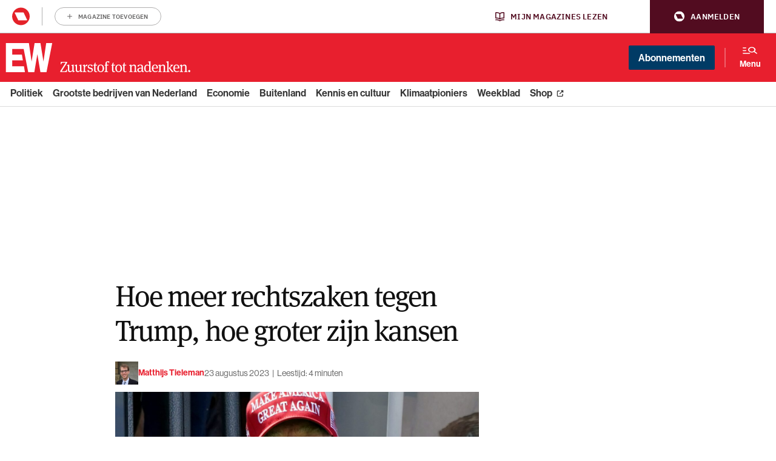

--- FILE ---
content_type: text/html; charset=UTF-8
request_url: https://www.ewmagazine.nl/ingezonden-opinie/opinie/2023/08/hoe-meer-rechtszaken-tegen-trump-hoe-groter-zijn-kansen-1052726/
body_size: 28073
content:

<!doctype html>
<html class="no-js deploy_1_0" lang="nl" >
<head>
    <meta charset="utf-8">
    <meta http-equiv="x-ua-compatible" content="ie=edge">
    <title>Hoe meer rechtszaken tegen Trump, hoe groter zijn kansen - EW Podium</title>
    <meta name="viewport" content="width=device-width, initial-scale=1">
    <meta name="apple-itunes-app" content="app-id=1533426234">
    <meta name="google-play-app" content="app-id=be.roularta.roulartaApp">
    <meta name="google-site-verification" content="4BOgd3Y3MQXkhhokJuQNGz4lSQxeTPHDmPFd59Cj9Es"/>
        <link rel="apple-touch-icon" sizes="180x180" href="/apple-touch-icon.png?v=wAvAMKzkwW">
    <link rel="icon" type="image/png" href="/favicon-32x32.png?v=wAvAMKzkwW" sizes="32x32">
    <link rel="icon" type="image/png" href="/favicon-16x16.png?v=wAvAMKzkwW" sizes="16x16">
    <link rel="manifest" href="/manifest.json?v=wAvAMKzkwW">
    <link rel="mask-icon" href="/safari-pinned-tab.svg?v=wAvAMKzkwW" color="#db011c">
    <link rel="shortcut icon" href="/favicon.ico?v=wAvAMKzkwW">
    <meta name="theme-color" content="#db011c">
    
    
    				<script type="text/javascript">
					var rmg_bc_pl_data = {"DAP_DATA":"{\"ARTICLE\":{\"dl_art_content_guid\":\"c7d83258-bf75-11ee-acd8-02f1c5c314a7\",\"dl_art_content_id\":\"32001052726\",\"dl_art_pluscontent\":false,\"dl_art_paywall\":false,\"dl_art_full_content_available\":true},\"CONTEXT\":{\"dl_ctx_timestamp_pageview\":1766125294,\"dl_ctx_sitecode\":\"Site-EWMagazine-RMN-NL\",\"dl_ctx_user\":\"ANONYMOUS\",\"dl_ctx_pw_dialog\":\"NONE\",\"dl_ctx_page_type\":\"article\",\"dl_ctx_page_category\":\"content\"}}","CIAM_ID":"","PROFILE_LOGGED_IN":0,"PROFILE_AUDIENCE":"ANONYMOUS","PROFILE_LEVEL":"","PLUSCONTENT":0,"FULL_CONTENT_AVAILABLE":1,"CIAM_CREATED":0,"EMAIL_REGISTRATION_CONFIRMED_ACCESSTOKEN":0,"GUEST_GUID":"","PAGE_TYPE":"detail","PAGE_SUB_TYPE":"default","PAGE_POST_FORMAT":"","PAGE_ACCESS_LEVEL":"low"};
					(()=>{var _=function(_){var a="; ".concat(document.cookie).split("; ".concat(_,"="));if(2===a.length)return a.pop().split(";").shift()},a=function(_){return"DM"===_?"TRIAL":_},t=_("rmg_profile")||"",e=rmg_bc_pl_data.PAGE_ACCESS_LEVEL,r=_("rmg_sub")||"",l=JSON.parse(rmg_bc_pl_data.DAP_DATA);if(r&&(cookie_data=r.split("|"),l.SITEMULTIACCESS={licenseBrand:cookie_data[3]||"",membershipType:cookie_data[4]||"",subscriptionType:cookie_data[5]||""}),5==t.split("-").length){l.CONTEXT.dl_ctx_user="REGISTERED",rmg_bc_pl_data.CIAM_ID=t,rmg_bc_pl_data.PROFILE_LOGGED_IN=1;var E=_("rmg_abs");-1!==["DM","ABO","SINGLE"].indexOf(E)?(rmg_bc_pl_data.PROFILE_AUDIENCE=a(E),l.CONTEXT.dl_ctx_user=a(E)):(rmg_bc_pl_data.PROFILE_AUDIENCE="REGISTERED","high"===e&&(l.CONTEXT.dl_ctx_pw_dialog="TEASE-SUBSCRIPTION-TRIAL"));var c=function(_){try{var a=_.split(".")[1].replace(/-/g,"+").replace(/_/g,"/"),t=decodeURIComponent(atob(a).split("").map((function(_){return"%"+("00"+_.charCodeAt(0).toString(16)).slice(-2)})).join(""));return JSON.parse(t)}catch(_){return null}}(_("rmg_at"));rmg_bc_pl_data.CIAM_CREATED=c&&c.created?1e3*c.created:0,rmg_bc_pl_data.EMAIL_REGISTRATION_CONFIRMED_ACCESSTOKEN=c&&c.email_verified?1:0,rmg_bc_pl_data.PROFILE_LEVEL=c&&c.profile_level?c.profile_level:"none"}else rmg_bc_pl_data.PROFILE_AUDIENCE="ANONYMOUS",rmg_bc_pl_data.PROFILE_LEVEL="none",rmg_bc_pl_data.GUEST_GUID=_("rmg_guest")||"","medium"===e&&(l.CONTEXT.dl_ctx_pw_dialog="TEASE-REGISTER"),"high"===e&&(l.CONTEXT.dl_ctx_pw_dialog="TEASE-SUBSCRIPTION");rmg_bc_pl_data.DAP_DATA=JSON.stringify(l),window.addEventListener("rmg_paywall_check_article_access",(function(){var _=JSON.parse(rmg_bc_pl_data.DAP_DATA);_.ARTICLE.dl_art_full_content_available=!0,_.ARTICLE.dl_art_paywall=!1,_.CONTEXT.dl_ctx_pw_dialog="NONE",rmg_bc_pl_data.DAP_DATA=JSON.stringify(_),rmg_bc_pl_data.FULL_CONTENT_AVAILABLE=1}))})();
				</script>

    <script didomi-whitelist>
        window.dataLayer = window.dataLayer || [];

        function gtag() {
            dataLayer.push(arguments);
        }

        gtag("set", "ads_data_redaction", true);
        var theForm = document.forms['aspnetForm'];
        if (!theForm) {
            theForm = document.aspnetForm;
        }

        function __doPostBack(eventTarget, eventArgument) {
            if (!theForm.onsubmit || (theForm.onsubmit() != false)) {
                theForm.__EVENTTARGET.value = eventTarget;
                theForm.__EVENTARGUMENT.value = eventArgument;
                theForm.submit();
            }
        }
    </script>
            
                                            <meta property="article:section" content="Ingezonden opinie"/>  
                                                            
        <meta name='robots' content='index, follow, max-image-preview:large, max-snippet:-1, max-video-preview:-1' />
	<style>img:is([sizes="auto" i], [sizes^="auto," i]) { contain-intrinsic-size: 3000px 1500px }</style>
	
	<!-- This site is optimized with the Yoast SEO Premium plugin  - https://yoast.com/wordpress/plugins/seo/ -->
	<meta name="description" content="De hernieuwde successen van Trump bewijzen dat zijn achterban geniet van zijn wangedrag en zijn slachtofferschap. De Republikeinen zijn cynisch geworden✓Lees meer." />
	<link rel="canonical" href="https://www.ewmagazine.nl/ingezonden-opinie/opinie/2023/08/hoe-meer-rechtszaken-tegen-trump-hoe-groter-zijn-kansen-1052726/" />
	<meta property="og:locale" content="nl_NL" />
	<meta property="og:type" content="article" />
	<meta property="og:title" content="Hoe meer rechtszaken tegen Trump, hoe groter zijn kansen" />
	<meta property="og:description" content="De hernieuwde successen van Trump bewijzen dat zijn achterban geniet van zijn wangedrag en zijn slachtofferschap. De Republikeinen zijn cynisch geworden✓Lees meer." />
	<meta property="og:url" content="https://www.ewmagazine.nl/ingezonden-opinie/opinie/2023/08/hoe-meer-rechtszaken-tegen-trump-hoe-groter-zijn-kansen-1052726/" />
	<meta property="og:site_name" content="EWmagazine.nl" />
	<meta property="article:publisher" content="https://www.facebook.com/EWmagazinenl/" />
	<meta property="article:author" content="matthijs tieleman" />
	<meta property="article:published_time" content="2023-08-23T08:46:15+00:00" />
	<meta property="article:modified_time" content="2023-08-23T08:57:58+00:00" />
	<meta property="og:image" content="https://cdn.prod.elseone.nl/uploads/2023/08/donald-trump-scaled-e1692780093364.jpg" />
	<meta property="og:image:width" content="1500" />
	<meta property="og:image:height" content="1091" />
	<meta property="og:image:type" content="image/jpeg" />
	<meta name="author" content="matthijs tieleman" />
	<meta name="twitter:card" content="summary_large_image" />
	<meta name="twitter:creator" content="@ewmagazinenl" />
	<meta name="twitter:site" content="@ewmagazinenl" />
	<meta name="twitter:label1" content="Written by" />
	<meta name="twitter:data1" content="matthijs tieleman" />
	<meta name="twitter:label2" content="Est. reading time" />
	<meta name="twitter:data2" content="5 minutes" />
	<script type="application/ld+json" class="yoast-schema-graph">{
	    "@context": "https://schema.org",
	    "@graph": [
	        {
	            "@type": "NewsArticle",
	            "@id": "https://www.ewmagazine.nl/ingezonden-opinie/opinie/2023/08/hoe-meer-rechtszaken-tegen-trump-hoe-groter-zijn-kansen-1052726/#article",
	            "isPartOf": {
	                "@id": "https://www.ewmagazine.nl/ingezonden-opinie/opinie/2023/08/hoe-meer-rechtszaken-tegen-trump-hoe-groter-zijn-kansen-1052726/"
	            },
	            "author": {
	                "@type": "Person",
	                "name": "Matthijs Tieleman",
	                "url": "https://www.ewmagazine.nl/auteur/matthijs-tieleman/"
	            },
	            "headline": "Hoe meer rechtszaken tegen Trump, hoe groter zijn kansen",
	            "datePublished": "2023-08-23T08:46:15+00:00",
	            "dateModified": "2023-08-23T08:57:58+00:00",
	            "mainEntityOfPage": {
	                "@id": "https://www.ewmagazine.nl/ingezonden-opinie/opinie/2023/08/hoe-meer-rechtszaken-tegen-trump-hoe-groter-zijn-kansen-1052726/"
	            },
	            "wordCount": "835",
	            "publisher": {
	                "@id": "https://www.ewmagazine.nl/#organization"
	            },
	            "image": {
	                "@id": "https://www.ewmagazine.nl/ingezonden-opinie/opinie/2023/08/hoe-meer-rechtszaken-tegen-trump-hoe-groter-zijn-kansen-1052726/#primaryimage"
	            },
	            "thumbnailUrl": "https://cdn.prod.elseone.nl/uploads/2023/08/donald-trump-scaled-e1692780093364.jpg",
	            "keywords": [
	                "Amerikaanse presidentsverkiezingen",
	                "Bill Clinton",
	                "Donald Trump",
	                "EW podium",
	                "Hillary clinton",
	                "Hunter Biden",
	                "Joe Biden",
	                "Republikeinse partij",
	                "Ron DeSantis"
	            ],
	            "articleSection": [
	                "Ingezonden opinie"
	            ],
	            "inLanguage": "nl",
	            "copyrightYear": "2023",
	            "copyrightHolder": {
	                "@id": "https://www.ewmagazine.nl/#organization"
	            },
	            "isAccessibleForFree": "true",
	            "articleBody": "Donald Trumps hernieuwde successen bewijzen dat zijn achterban geniet van zijn wangedrag en zijn slachtofferschap.\nDe Republikeinen zijn cynisch geworden, schrijft Amerika-kenner Matthijs Tieleman op EW Podium.\n‘Ik zou in het midden van Fifth Avenue kunnen staan, iemand neerschieten en nog steeds geen stemmers verliezen,’ zei Donald Trump in 2016 als kandidaat voor de Republikeinse presidentsnominatie in Iowa. Nu, bijna acht jaar later, is de loyaliteit van de Trump-stemmer net zo sterk, zo niet sterker. Zelfs na Trumps vele controversen lijken zijn concurrenten in de voorverkiezingen voor de Republikeinse nominatie geen schijn van kans te hebben.\nNa een verlies tegen Joe Biden drie jaar geleden en zijn aanhoudende onpopulariteit onder de gehele Amerikaanse bevolking rijst de vraag: waarom is de oud-president nog altijd de leider van de Republikeinse partij?\nAmerikaanse conservatieven zijn cynisch geworden\nOoit, in onschuldige tijden, deden Amerikaanse politici er alles aan om niet in verlegenheid te worden gebracht ten behoeve van hun reputatie en populariteit. Thomas Jefferson kreeg buitenechtelijke kinderen met Sally Hemmings, zijn slavin, maar geruchten daarover werden decennialang onterecht weggewuifd als propaganda van zijn politieke tegenstanders. John F. Kennedy lag regelmatig onder de dekens met andere vrouwen dan zijn echtgenote Jackie, maar iets slechts zeggen over de zogenaamd glorieuze Kennedy’s was taboe, zeker na de tragische moord op de president. Richard Nixon was zo bang voor zijn reputatie na de Republikeinse inbraak op het Democratische partijbureau in 1972 dat hij er jarenlang over loog en vervolgens aftrad. Om over Bill Clinton nog maar te zwijgen.\n\n\n\nRechts, rechtser: dit zijn de concurrenten van Donald Trump\n\n\nMaar ervaringen zoals Watergate, het Monica Lewinsky-schandaal, de e-mailcontroverse van Hillary Clinton en het heftig bekritiseerde presidentschap van Trump hebben de conservatieve beweging fundamenteel veranderd. Conservatieven zijn cynisch geworden over de morele verhevenheid van politici en geloven niet meer in de neutraliteit van overheidsinstituties, zoals de rechtspraak. Zelfs de FBI, ooit een bastion van conservatisme binnen de federale overheid, is in de ogen van veel Republikeinen onderdeel geworden van de ‘deep state’ .\n\nCorrupte zoon Biden bewijst voor Republikeinen de dubbele maatstaven\nDe obsessie van conservatieven met Hunter Biden, de problematische en corrupte zoon van de huidige president, is om die reden niet verbazingwekkend. Een waar verhaal over een laptop van Hunter werd door verschillende entiteiten onterecht weggezet als nepnieuws. Hunter kreeg zogenaamd een ‘sweetheart deal’ aangeboden voor zijn vele criminele activiteiten, die overigens inmiddels weer is ingetrokken. En medewerkers van de Amerikaanse belastingdienst getuigden onlangs van beïnvloeding door het ministerie van Justitie in hun onderzoek naar Hunters belastingontduiking.\nHunters welbekende corruptie is geenszins gelijkwaardig aan die van Trump wat betreft de schaal en belang voor de democratie. Maar in de ogen van conservatieven is Hunter het levende bewijs dat er dubbele maatstaven zijn voor Democraten en Republikeinen, zowel in de media, de politiek als in de rechtszaal.\nMaar bij Trump weet je wel precies wat je krijgt\nWaar Hunters ondeugden een probleem zijn voor president Biden, zijn de zonden van Trump een pluspunt voor Trump, althans voor zijn populariteit binnen de Republikeinse partij. In tegenstelling tot zijn Republikeinse rivalen, die veelal op de klassieke moralistische en onoprechte politici van vroeger lijken, weet je bij Trump precies waar je aan toe bent. Zoals Jeff Winger zei over Ben Chang in de comedy serie Community: ‘What you see is maybe what you don’t want, but it’s also what you get!’\n\nLEES OOK: OOK DONALD TRUMP STAAT NIET BOVEN DE WET\n\nMaar nog belangrijker: Trump vertolkt als geen ander het wijdverbreide gevoel van slachtofferschap onder de conservatieven. De aanklachten tegen hem – het zijn er inmiddels vier – zijn niet het bewijs van Trumps minachting van de wet en de verkiezingsuitslag, zoals de Democraten dat zien. Zij zijn het bewijs dat hij voor de rechtse stemmer vecht en dat hij de juiste dingen zegt en doet. Waarom zitten de progressieven anders achter hem aan?\nZelfs DeSantis kan niet op tegen het slachtofferschap van Trump\nVolgens Republikeinen bewijzen de aanklachten tegen Trump juist dat de Amerikaanse instituties zijn gekaapt door progressieven en dat zij onder het mom van neutraliteit die instituties gebruiken om conservatieven te vervolgen. Zoals Trump telkens maar herhaalt: ‘Ze komen nu achter mij aan en dat betekent dat ze ook achter jou aan gaan.’ Trump presenteert zichzelf met succes als het laatste bastion tegen de totale overwinning van het progressivisme in de Verenigde Staten.\nNa een zwak moment in de peilingen vorig najaar heeft Trump in de afgelopen vier maanden een sterke comeback gemaakt. Deels is dat te verklaren uit de zwakke start van de campagne van zijn rivaal Ron DeSantis. Maar de aanklachten zijn vooral een enorme opsteker voor Trumps poging om zich voor de derde keer te verzekeren van de Republikeinse nominatie. De vier verschillende strafrechtelijke aanklachten en nog twee civielrechtelijke zaken tegen hem geven Trump de gelegenheid om zichzelf in verkiezingstijd te bedekken met de mantel van het slachtofferschap. En daar kan zelfs DeSantis, met zijn onder conservatieven populaire tirades tegen ‘woke’, voorlopig niet tegenop."
	        },
	        {
	            "@type": "WebPage",
	            "@id": "https://www.ewmagazine.nl/ingezonden-opinie/opinie/2023/08/hoe-meer-rechtszaken-tegen-trump-hoe-groter-zijn-kansen-1052726/",
	            "url": "https://www.ewmagazine.nl/ingezonden-opinie/opinie/2023/08/hoe-meer-rechtszaken-tegen-trump-hoe-groter-zijn-kansen-1052726/",
	            "name": "Hoe meer rechtszaken tegen Trump, hoe groter zijn kansen - EW Podium",
	            "isPartOf": {
	                "@id": "https://www.ewmagazine.nl/#website"
	            },
	            "primaryImageOfPage": {
	                "@id": "https://www.ewmagazine.nl/ingezonden-opinie/opinie/2023/08/hoe-meer-rechtszaken-tegen-trump-hoe-groter-zijn-kansen-1052726/#primaryimage"
	            },
	            "image": {
	                "@id": "https://www.ewmagazine.nl/ingezonden-opinie/opinie/2023/08/hoe-meer-rechtszaken-tegen-trump-hoe-groter-zijn-kansen-1052726/#primaryimage"
	            },
	            "thumbnailUrl": "https://cdn.prod.elseone.nl/uploads/2023/08/donald-trump-scaled-e1692780093364.jpg",
	            "datePublished": "2023-08-23T08:46:15+00:00",
	            "dateModified": "2023-08-23T08:57:58+00:00",
	            "description": "De hernieuwde successen van Trump bewijzen dat zijn achterban geniet van zijn wangedrag en zijn slachtofferschap. De Republikeinen zijn cynisch geworden✓Lees meer.",
	            "breadcrumb": {
	                "@id": "https://www.ewmagazine.nl/ingezonden-opinie/opinie/2023/08/hoe-meer-rechtszaken-tegen-trump-hoe-groter-zijn-kansen-1052726/#breadcrumb"
	            },
	            "inLanguage": "nl",
	            "potentialAction": [
	                {
	                    "@type": "ReadAction",
	                    "target": [
	                        "https://www.ewmagazine.nl/ingezonden-opinie/opinie/2023/08/hoe-meer-rechtszaken-tegen-trump-hoe-groter-zijn-kansen-1052726/"
	                    ]
	                }
	            ]
	        },
	        {
	            "@type": "ImageObject",
	            "inLanguage": "nl",
	            "@id": "https://www.ewmagazine.nl/ingezonden-opinie/opinie/2023/08/hoe-meer-rechtszaken-tegen-trump-hoe-groter-zijn-kansen-1052726/#primaryimage",
	            "url": "https://cdn.prod.elseone.nl/uploads/2023/08/donald-trump-scaled-e1692780093364.jpg",
	            "contentUrl": "https://cdn.prod.elseone.nl/uploads/2023/08/donald-trump-scaled-e1692780093364.jpg",
	            "width": "1500",
	            "height": "1091",
	            "caption": "(FILES) Former US President Donald Trump looks on during Round 3 at the LIV Golf-Bedminster 2023 at the Trump National in Bedminster, New Jersey, on August 13, 2023. Prosecutors asked a judge on August 16, 2023 to set a trial date of March 4 next year for the election racketeering and conspiracy case against former president Donald Trump in the US state of Georgia. The defense is likely to push for a later start, with the 77-year-old Republican billionaire facing four criminal trials as he bids for a return to the White House TIMOTHY A. CLARY / AFP",
	            "copyrightNotice": "© Roularta Media Nederland",
	            "creditText": "Foto: ANP",
	            "license": "Op alle afbeeldingen van ANP zijn standaard licenties van toepassing.",
	            "acquireLicensePage": "https://www.anp.nl/algemene-voorwaarden-anp-2023"
	        },
	        {
	            "@type": "BreadcrumbList",
	            "@id": "https://www.ewmagazine.nl/ingezonden-opinie/opinie/2023/08/hoe-meer-rechtszaken-tegen-trump-hoe-groter-zijn-kansen-1052726/#breadcrumb",
	            "itemListElement": [
	                {
	                    "@type": "ListItem",
	                    "position": "1",
	                    "name": "Home",
	                    "item": "https://www.ewmagazine.nl/"
	                },
	                {
	                    "@type": "ListItem",
	                    "position": "2",
	                    "name": "Hoe meer rechtszaken tegen Trump, hoe groter zijn kansen"
	                }
	            ]
	        },
	        {
	            "@type": "WebSite",
	            "@id": "https://www.ewmagazine.nl/#website",
	            "url": "https://www.ewmagazine.nl/",
	            "name": "EWmagazine.nl",
	            "description": "EW het grootste opinieblad van Nederland",
	            "publisher": {
	                "@id": "https://www.ewmagazine.nl/#organization"
	            },
	            "potentialAction": [
	                {
	                    "@type": "SearchAction",
	                    "target": {
	                        "@type": "EntryPoint",
	                        "urlTemplate": "https://www.ewmagazine.nl/?s={search_term_string}"
	                    },
	                    "query-input": {
	                        "@type": "PropertyValueSpecification",
	                        "valueRequired": "1",
	                        "valueName": "search_term_string"
	                    }
	                }
	            ],
	            "inLanguage": "nl"
	        },
	        {
	            "@type": "Organization",
	            "@id": "https://www.ewmagazine.nl/#organization",
	            "name": "EW",
	            "alternateName": "EWmagazine",
	            "url": "https://www.ewmagazine.nl/",
	            "logo": {
	                "@type": "ImageObject",
	                "inLanguage": "nl",
	                "@id": "https://www.ewmagazine.nl/#/schema/logo/image/",
	                "url": "https://cdn.prod.elseone.nl/uploads/2020/11/IMG_EW.jpg",
	                "contentUrl": "https://cdn.prod.elseone.nl/uploads/2020/11/IMG_EW.jpg",
	                "width": "1818",
	                "height": "1176",
	                "caption": "EW"
	            },
	            "image": {
	                "@id": "https://www.ewmagazine.nl/#/schema/logo/image/"
	            },
	            "sameAs": [
	                "https://www.facebook.com/EWmagazinenl/",
	                "https://x.com/ewmagazinenl"
	            ]
	        }
	    ]
	}</script>
	<!-- / Yoast SEO Premium plugin. -->


<link rel='dns-prefetch' href='//cdn.pushwoosh.com' />
<link rel='dns-prefetch' href='//use.typekit.net' />
<link rel='dns-prefetch' href='//cdn.prod.elseone.nl' />
<link rel='preconnect' href='//myprivacy.roularta.net' />
<link rel='preconnect' href='//api.mijnmagazines.be' />
<!-- Start Cookie consent production -->
<script>
window.didomiConfig = {"cookies":{"group":{"enabled":true,"customDomain":"myprivacy.roularta.net"},"storageSources":{"cookies":false,"localStorage":true}},"tagManager":{"provider":"gtm"},"sync":{"enabled":true,"delayNotice":true},"user":{"organizationUserIdAuthSid":" siteewmag-3ApCfYC9","organizationUserIdAuthAlgorithm":"hash-sha256"}};
function consentGetCookie(name) {
    const value = `; ${document.cookie}`;
    const parts = value.split(`; ${name}=`);
    if (parts.length === 2) {
        return parts.pop().split(';').shift();
    }
}

let user_id = consentGetCookie('rmg_profile');
if (undefined === user_id || 'notLoggedIn' === user_id || 'error' === user_id) {
    user_id = consentGetCookie('rmg_guest') ?? null;
}

if (user_id) {
    async function consentHash(str) {
        const buf = await crypto.subtle.digest("SHA-256", new TextEncoder("utf-8").encode(str));
        return Array.prototype.map.call(new Uint8Array(buf), x => (('00' + x.toString(16)).slice(-2))).join('');
    }

    consentHash(user_id + "y0mYWaaseD6OKwHlm76vO8mKhanuS3XB").then((digest) => {
        window.didomiConfig.user.organizationUserId = user_id;
        window.didomiConfig.user.organizationUserIdAuthDigest = digest;
    });
}
window.didomiEventListeners = window.didomiEventListeners || [];
window.gdprAppliesGlobally = true;
(function(){function a(e){if(!window.frames[e]){if(document.body&&document.body.firstChild){var t=document.body;var n=document.createElement("iframe");n.style.display="none";n.name=e;n.title=e;t.insertBefore(n,t.firstChild)}else{setTimeout(function(){a(e)},5)}}}function e(n,r,o,c,s){function e(e,t,n,a){if(typeof n!=="function"){return}if(!window[r]){window[r]=[]}var i=false;if(s){i=s(e,t,n)}if(!i){window[r].push({command:e,parameter:t,callback:n,version:a})}}e.stub=true;function t(a){if(!window[n]||window[n].stub!==true){return}if(!a.data){return}var i=typeof a.data==="string";var e;try{e=i?JSON.parse(a.data):a.data}catch(t){return}if(e[o]){var r=e[o];window[n](r.command,r.parameter,function(e,t){var n={};n[c]={returnValue:e,success:t,callId:r.callId};a.source.postMessage(i?JSON.stringify(n):n,"*")},r.version)}}if(typeof window[n]!=="function"){window[n]=e;if(window.addEventListener){window.addEventListener("message",t,false)}else{window.attachEvent("onmessage",t)}}}e("__tcfapi","__tcfapiBuffer","__tcfapiCall","__tcfapiReturn");a("__tcfapiLocator");(function(e){  var t=document.createElement("script");t.id="spcloader";t.type="text/javascript";t.async=true;t.src="https://sdk.privacy-center.org/"+e+"/loader.js?target="+document.location.hostname;t.charset="utf-8";var n=document.getElementsByTagName("script")[0];n.parentNode.insertBefore(t,n)})("0c7f196f-0b85-4850-bfd5-f5512ebf3f5d")})();
window.addEventListener("hashchange", function(e){if (e.newURL) {checkCookieHash();}}, false);
window.didomiOnReady = window.didomiOnReady || [];
window.didomiOnReady.push(checkCookieHash);
function checkCookieHash() {var hash = window.location.hash.substring(1);if ("cookies" == hash) {Didomi.preferences.show(); history.pushState(null, null, "#");}}
</script>
<style>
.didomi_warning {border: 1px solid #ccc; padding: 1rem; background: #fff;}
</style>
<!-- End Cookie consent production -->
<!-- Start blueconic production --><link rel="preconnect" href="https://v837.ewmagazine.nl/" crossorigin><script type="text/javascript">    (function () {        var bcScript = document.createElement('script');        bcScript.async = true;        bcScript.src = 'https://v837.ewmagazine.nl/script.js';        (document.getElementsByTagName('head')[0] || document.getElementsByTagName('body')[0]).appendChild(bcScript);    })();</script><!-- End blueconic production --><style id='classic-theme-styles-inline-css' type='text/css'>
/*! This file is auto-generated */
.wp-block-button__link{color:#fff;background-color:#32373c;border-radius:9999px;box-shadow:none;text-decoration:none;padding:calc(.667em + 2px) calc(1.333em + 2px);font-size:1.125em}.wp-block-file__button{background:#32373c;color:#fff;text-decoration:none}
</style>
<style id='global-styles-inline-css' type='text/css'>
:root{--wp--preset--aspect-ratio--square: 1;--wp--preset--aspect-ratio--4-3: 4/3;--wp--preset--aspect-ratio--3-4: 3/4;--wp--preset--aspect-ratio--3-2: 3/2;--wp--preset--aspect-ratio--2-3: 2/3;--wp--preset--aspect-ratio--16-9: 16/9;--wp--preset--aspect-ratio--9-16: 9/16;--wp--preset--color--black: #000000;--wp--preset--color--cyan-bluish-gray: #abb8c3;--wp--preset--color--white: #ffffff;--wp--preset--color--pale-pink: #f78da7;--wp--preset--color--vivid-red: #cf2e2e;--wp--preset--color--luminous-vivid-orange: #ff6900;--wp--preset--color--luminous-vivid-amber: #fcb900;--wp--preset--color--light-green-cyan: #7bdcb5;--wp--preset--color--vivid-green-cyan: #00d084;--wp--preset--color--pale-cyan-blue: #8ed1fc;--wp--preset--color--vivid-cyan-blue: #0693e3;--wp--preset--color--vivid-purple: #9b51e0;--wp--preset--gradient--vivid-cyan-blue-to-vivid-purple: linear-gradient(135deg,rgba(6,147,227,1) 0%,rgb(155,81,224) 100%);--wp--preset--gradient--light-green-cyan-to-vivid-green-cyan: linear-gradient(135deg,rgb(122,220,180) 0%,rgb(0,208,130) 100%);--wp--preset--gradient--luminous-vivid-amber-to-luminous-vivid-orange: linear-gradient(135deg,rgba(252,185,0,1) 0%,rgba(255,105,0,1) 100%);--wp--preset--gradient--luminous-vivid-orange-to-vivid-red: linear-gradient(135deg,rgba(255,105,0,1) 0%,rgb(207,46,46) 100%);--wp--preset--gradient--very-light-gray-to-cyan-bluish-gray: linear-gradient(135deg,rgb(238,238,238) 0%,rgb(169,184,195) 100%);--wp--preset--gradient--cool-to-warm-spectrum: linear-gradient(135deg,rgb(74,234,220) 0%,rgb(151,120,209) 20%,rgb(207,42,186) 40%,rgb(238,44,130) 60%,rgb(251,105,98) 80%,rgb(254,248,76) 100%);--wp--preset--gradient--blush-light-purple: linear-gradient(135deg,rgb(255,206,236) 0%,rgb(152,150,240) 100%);--wp--preset--gradient--blush-bordeaux: linear-gradient(135deg,rgb(254,205,165) 0%,rgb(254,45,45) 50%,rgb(107,0,62) 100%);--wp--preset--gradient--luminous-dusk: linear-gradient(135deg,rgb(255,203,112) 0%,rgb(199,81,192) 50%,rgb(65,88,208) 100%);--wp--preset--gradient--pale-ocean: linear-gradient(135deg,rgb(255,245,203) 0%,rgb(182,227,212) 50%,rgb(51,167,181) 100%);--wp--preset--gradient--electric-grass: linear-gradient(135deg,rgb(202,248,128) 0%,rgb(113,206,126) 100%);--wp--preset--gradient--midnight: linear-gradient(135deg,rgb(2,3,129) 0%,rgb(40,116,252) 100%);--wp--preset--font-size--small: 13px;--wp--preset--font-size--medium: 20px;--wp--preset--font-size--large: 36px;--wp--preset--font-size--x-large: 42px;--wp--preset--spacing--20: 0.44rem;--wp--preset--spacing--30: 0.67rem;--wp--preset--spacing--40: 1rem;--wp--preset--spacing--50: 1.5rem;--wp--preset--spacing--60: 2.25rem;--wp--preset--spacing--70: 3.38rem;--wp--preset--spacing--80: 5.06rem;--wp--preset--shadow--natural: 6px 6px 9px rgba(0, 0, 0, 0.2);--wp--preset--shadow--deep: 12px 12px 50px rgba(0, 0, 0, 0.4);--wp--preset--shadow--sharp: 6px 6px 0px rgba(0, 0, 0, 0.2);--wp--preset--shadow--outlined: 6px 6px 0px -3px rgba(255, 255, 255, 1), 6px 6px rgba(0, 0, 0, 1);--wp--preset--shadow--crisp: 6px 6px 0px rgba(0, 0, 0, 1);}:where(.is-layout-flex){gap: 0.5em;}:where(.is-layout-grid){gap: 0.5em;}body .is-layout-flex{display: flex;}.is-layout-flex{flex-wrap: wrap;align-items: center;}.is-layout-flex > :is(*, div){margin: 0;}body .is-layout-grid{display: grid;}.is-layout-grid > :is(*, div){margin: 0;}:where(.wp-block-columns.is-layout-flex){gap: 2em;}:where(.wp-block-columns.is-layout-grid){gap: 2em;}:where(.wp-block-post-template.is-layout-flex){gap: 1.25em;}:where(.wp-block-post-template.is-layout-grid){gap: 1.25em;}.has-black-color{color: var(--wp--preset--color--black) !important;}.has-cyan-bluish-gray-color{color: var(--wp--preset--color--cyan-bluish-gray) !important;}.has-white-color{color: var(--wp--preset--color--white) !important;}.has-pale-pink-color{color: var(--wp--preset--color--pale-pink) !important;}.has-vivid-red-color{color: var(--wp--preset--color--vivid-red) !important;}.has-luminous-vivid-orange-color{color: var(--wp--preset--color--luminous-vivid-orange) !important;}.has-luminous-vivid-amber-color{color: var(--wp--preset--color--luminous-vivid-amber) !important;}.has-light-green-cyan-color{color: var(--wp--preset--color--light-green-cyan) !important;}.has-vivid-green-cyan-color{color: var(--wp--preset--color--vivid-green-cyan) !important;}.has-pale-cyan-blue-color{color: var(--wp--preset--color--pale-cyan-blue) !important;}.has-vivid-cyan-blue-color{color: var(--wp--preset--color--vivid-cyan-blue) !important;}.has-vivid-purple-color{color: var(--wp--preset--color--vivid-purple) !important;}.has-black-background-color{background-color: var(--wp--preset--color--black) !important;}.has-cyan-bluish-gray-background-color{background-color: var(--wp--preset--color--cyan-bluish-gray) !important;}.has-white-background-color{background-color: var(--wp--preset--color--white) !important;}.has-pale-pink-background-color{background-color: var(--wp--preset--color--pale-pink) !important;}.has-vivid-red-background-color{background-color: var(--wp--preset--color--vivid-red) !important;}.has-luminous-vivid-orange-background-color{background-color: var(--wp--preset--color--luminous-vivid-orange) !important;}.has-luminous-vivid-amber-background-color{background-color: var(--wp--preset--color--luminous-vivid-amber) !important;}.has-light-green-cyan-background-color{background-color: var(--wp--preset--color--light-green-cyan) !important;}.has-vivid-green-cyan-background-color{background-color: var(--wp--preset--color--vivid-green-cyan) !important;}.has-pale-cyan-blue-background-color{background-color: var(--wp--preset--color--pale-cyan-blue) !important;}.has-vivid-cyan-blue-background-color{background-color: var(--wp--preset--color--vivid-cyan-blue) !important;}.has-vivid-purple-background-color{background-color: var(--wp--preset--color--vivid-purple) !important;}.has-black-border-color{border-color: var(--wp--preset--color--black) !important;}.has-cyan-bluish-gray-border-color{border-color: var(--wp--preset--color--cyan-bluish-gray) !important;}.has-white-border-color{border-color: var(--wp--preset--color--white) !important;}.has-pale-pink-border-color{border-color: var(--wp--preset--color--pale-pink) !important;}.has-vivid-red-border-color{border-color: var(--wp--preset--color--vivid-red) !important;}.has-luminous-vivid-orange-border-color{border-color: var(--wp--preset--color--luminous-vivid-orange) !important;}.has-luminous-vivid-amber-border-color{border-color: var(--wp--preset--color--luminous-vivid-amber) !important;}.has-light-green-cyan-border-color{border-color: var(--wp--preset--color--light-green-cyan) !important;}.has-vivid-green-cyan-border-color{border-color: var(--wp--preset--color--vivid-green-cyan) !important;}.has-pale-cyan-blue-border-color{border-color: var(--wp--preset--color--pale-cyan-blue) !important;}.has-vivid-cyan-blue-border-color{border-color: var(--wp--preset--color--vivid-cyan-blue) !important;}.has-vivid-purple-border-color{border-color: var(--wp--preset--color--vivid-purple) !important;}.has-vivid-cyan-blue-to-vivid-purple-gradient-background{background: var(--wp--preset--gradient--vivid-cyan-blue-to-vivid-purple) !important;}.has-light-green-cyan-to-vivid-green-cyan-gradient-background{background: var(--wp--preset--gradient--light-green-cyan-to-vivid-green-cyan) !important;}.has-luminous-vivid-amber-to-luminous-vivid-orange-gradient-background{background: var(--wp--preset--gradient--luminous-vivid-amber-to-luminous-vivid-orange) !important;}.has-luminous-vivid-orange-to-vivid-red-gradient-background{background: var(--wp--preset--gradient--luminous-vivid-orange-to-vivid-red) !important;}.has-very-light-gray-to-cyan-bluish-gray-gradient-background{background: var(--wp--preset--gradient--very-light-gray-to-cyan-bluish-gray) !important;}.has-cool-to-warm-spectrum-gradient-background{background: var(--wp--preset--gradient--cool-to-warm-spectrum) !important;}.has-blush-light-purple-gradient-background{background: var(--wp--preset--gradient--blush-light-purple) !important;}.has-blush-bordeaux-gradient-background{background: var(--wp--preset--gradient--blush-bordeaux) !important;}.has-luminous-dusk-gradient-background{background: var(--wp--preset--gradient--luminous-dusk) !important;}.has-pale-ocean-gradient-background{background: var(--wp--preset--gradient--pale-ocean) !important;}.has-electric-grass-gradient-background{background: var(--wp--preset--gradient--electric-grass) !important;}.has-midnight-gradient-background{background: var(--wp--preset--gradient--midnight) !important;}.has-small-font-size{font-size: var(--wp--preset--font-size--small) !important;}.has-medium-font-size{font-size: var(--wp--preset--font-size--medium) !important;}.has-large-font-size{font-size: var(--wp--preset--font-size--large) !important;}.has-x-large-font-size{font-size: var(--wp--preset--font-size--x-large) !important;}
:where(.wp-block-post-template.is-layout-flex){gap: 1.25em;}:where(.wp-block-post-template.is-layout-grid){gap: 1.25em;}
:where(.wp-block-columns.is-layout-flex){gap: 2em;}:where(.wp-block-columns.is-layout-grid){gap: 2em;}
:root :where(.wp-block-pullquote){font-size: 1.5em;line-height: 1.6;}
</style>
<link rel="stylesheet" href="https://use.typekit.net/xfy0ktj.css">
<link rel="stylesheet" href="https://www.ewmagazine.nl/app/themes/ewmagazine/dist/styles/main.css?ver=v5.00">
  <script data-vendor='c:onesignal-2jJAxi2G' type='didomi/javascript' src="https://cdn.onesignal.com/sdks/web/v16/OneSignalSDK.page.js" defer></script>
  <script data-vendor='c:onesignal-2jJAxi2G' type='didomi/javascript'>
          window.OneSignalDeferred = window.OneSignalDeferred || [];
          OneSignalDeferred.push(async function(OneSignal) {
            await OneSignal.init({
              appId: "edb237d7-b8e4-4aa0-af31-94f4e6ce246e",
              serviceWorkerOverrideForTypical: true,
              path: "https://www.ewmagazine.nl/app/plugins/onesignal-free-web-push-notifications/sdk_files/",
              serviceWorkerParam: { scope: "/app/plugins/onesignal-free-web-push-notifications/sdk_files/push/onesignal/" },
              serviceWorkerPath: "OneSignalSDKWorker.js",
            });
          });

          // Unregister the legacy OneSignal service worker to prevent scope conflicts
          navigator.serviceWorker.getRegistrations().then((registrations) => {
            // Iterate through all registered service workers
            registrations.forEach((registration) => {
              // Check the script URL to identify the specific service worker
              if (registration.active && registration.active.scriptURL.includes('OneSignalSDKWorker.js.php')) {
                // Unregister the service worker
                registration.unregister().then((success) => {
                  if (success) {
                    console.log('OneSignalSW: Successfully unregistered:', registration.active.scriptURL);
                  } else {
                    console.log('OneSignalSW: Failed to unregister:', registration.active.scriptURL);
                  }
                });
              }
            });
          }).catch((error) => {
            console.error('Error fetching service worker registrations:', error);
          });
        </script>
<link rel="icon" href="https://cdn.prod.elseone.nl/uploads/2025/11/cropped-media-3328448049-32x32.jpeg" sizes="32x32" />
<link rel="icon" href="https://cdn.prod.elseone.nl/uploads/2025/11/cropped-media-3328448049-192x192.jpeg" sizes="192x192" />
<link rel="apple-touch-icon" href="https://cdn.prod.elseone.nl/uploads/2025/11/cropped-media-3328448049-180x180.jpeg" />
<meta name="msapplication-TileImage" content="https://cdn.prod.elseone.nl/uploads/2025/11/cropped-media-3328448049-270x270.jpeg" />


        <meta name="google-site-verification" content="r9uZWIZDHX22Nzug84TNU0qOky4r2GXTTt5aMhS2JwE" />
<meta property="fb:pages" content="141801972540083" />
<meta name="google-site-verification" content="NlbWtf2dK9Q9Bu-qx8W4jH0BETK_axt6JtYgCFjhTv8" />
<meta name="google-site-verification" content="bUEZAB0MZybzyaQDF89D9ab3_3UpGSAkiDZ3KjQ5pu8" />
<meta name="facebook-domain-verification" content="6w8jvzi30mzjywocy4skhb6vwztp6s" />

<style>
.home .la-item-big .la-item-text {
	width: auto;
}
html body {
 opacity: 1 !important;
}
</style>
<script>
window.wp = window.wp || {};
window.wp.mediaelement = window.wp.mediaelement || {};
if (typeof window.wp.mediaelement.initialize !== "function") { 
    window.wp.mediaelement.initialize = function (){
    };
}
</script>

    <script didomi-whitelist>
        window.lazySizesConfig = window.lazySizesConfig || {};
        window.lazySizesConfig.customMedia = {
            '--small': '(max-width: 400px)',
            '--large': '(max-width: 992px)'
        };
    </script>
    <script>
        // Google Tag Manager
        window.onload = function() {
            (function (w, d, s, l, i) {
                w[l] = w[l] || [];
                w[l].push({
                    'gtm.start':
                        new Date().getTime(), event: 'gtm.js'
                });
                var f = d.getElementsByTagName(s)[0],
                    j = d.createElement(s), dl = l != 'dataLayer' ? '&l=' + l : '';
                j.async = true;
                j.src =
                    '//www.googletagmanager.com/gtm.js?id=' + i + dl;
                f.parentNode.insertBefore(j, f);
            })(window, document, 'script', 'dataLayer', 'GTM-WKDT26G');
            // End Google Tag Manager
            // Server-Side Google Tag Manager
            (function (w, d, s, l, i) {
                w[l] = w[l] || [];
                w[l].push({
                    'gtm.start':
                        new Date().getTime(), event: 'gtm.js'
                });
                var f = d.getElementsByTagName(s)[0],
                    j = d.createElement(s), dl = l != 'dataLayer' ? '&l=' + l : '';
                j.async = true;
                j.src =
                    '//sgtm.ewmagazine.nl/gtm.js?id=' + i + dl;
                f.parentNode.insertBefore(j, f);
            })(window, document, 'script', 'dataLayer', 'GTM-5DLBQ6J');
            // End Server-Side Google Tag Manager
        };
    </script>
        
    
    <!--[if lt IE 9]>
        <script async defer src="https://www.ewmagazine.nl/app/themes/ewmagazine/distscripts/html5shiv.js"></script>
        <![endif]-->
        <script src="https://public.pandosearch.com/ewmagazine.nl/widgets/searchbox/searchbox.min.js" didomi-whitelist></script>
    
    <meta
		property="article:id"
		content="32001052726" />
<meta
		property="article:author"
		content="matthijs tieleman" />
<meta
		property="article:tag:person"
		content="matthijs tieleman" />
<meta
		property="article:tag"
		content="Amerikaanse presidentsverkiezingen" />
<meta
		property="article:tag"
		content="Bill Clinton" />
<meta
		property="article:tag"
		content="Donald Trump" />
<meta
		property="article:tag"
		content="EW podium" />
<meta
		property="article:tag"
		content="Hillary clinton" />
<meta
		property="article:tag"
		content="Hunter Biden" />
<meta
		property="article:tag"
		content="Joe Biden" />
<meta
		property="article:tag"
		content="Republikeinse partij" />
<meta
		property="article:tag"
		content="Ron DeSantis" />
<meta
		property="article:contentguid"
		content="c7d83258-bf75-11ee-acd8-02f1c5c314a7" />
<meta
		property="article:access_level"
		content="low" />
<meta
		property="site_code"
		content="Site-EWMagazine-RMN-NL" />

    
    <link rel="manifest" href="/manifest.json">

</head>

<body ng-app="ewmagazine" class="wp-singular post-template-default single single-post postid-1052726 single-format-standard wp-theme-ewmagazine has-main-header" >

<a href="#main-content" class="skip-link button-primary">Ga naar hoofdinhoud </a>

<div id="rmg-mma-navigation"></div>

    <script>
        function getCookie(name) {
            var value = "; " + document.cookie;
            var parts = value.split("; " + name + "=");
            if (parts.length == 2) return parts.pop().split(";").shift();
        }
                var gwa_account = "rbinl-ewmagazine";
                var gwa_contentType = "opinie";
                var gwa_contentTitle = "Hoe meer rechtszaken tegen Trump, hoe groter zijn kansen";
                var gwa_siteSection1 = "ingezonden-opinie";
                var gwa_siteSection2 = "opinie";
                var gwa_contentHierarchy = "ingezonden-opinie|opinie|Hoe meer rechtszaken tegen Trump, hoe groter zijn kansen";
                var gwa_pageName = "ingezonden-opinie|opinie|Hoe meer rechtszaken tegen Trump, hoe groter zijn kansen";
                var gwa_contentId = "1052726";
                var gwa_author = "matthijs tieleman";
                var gwa_aboutness = "Amerikaanse presidentsverkiezingen;Bill Clinton;Donald Trump;EW podium;Hillary clinton;Hunter Biden;Joe Biden;Republikeinse partij;Ron DeSantis";
                var gwa_article = "true";
                var gwa_premium = "free";
                var gwa_articleTitle = "Hoe meer rechtszaken tegen Trump, hoe groter zijn kansen";
                var gwa_articleType = "free";
                var gwa_wordCount = "826";
                var gwa_linkcount = "4";
                var gwa_externallinkcount = "2";
                var gwa_premiumlinkcount = "4";
                var gwa_freelinkcount = "0";
                var gwa_publishdate = "23-08-2023";
                var gwa_userId = "";
        if (getCookie("userID"))
            gwa_userId = getCookie("userID");
        var dataLayer = window.dataLayer = window.dataLayer || [];
        dataLayer.push({
                        'gwa_account': 'rbinl-ewmagazine',
                        'gwa_contentType': 'opinie',
                        'gwa_contentTitle': 'Hoe meer rechtszaken tegen Trump, hoe groter zijn kansen',
                        'gwa_siteSection1': 'ingezonden-opinie',
                        'gwa_siteSection2': 'opinie',
                        'gwa_contentHierarchy': 'ingezonden-opinie|opinie|Hoe meer rechtszaken tegen Trump, hoe groter zijn kansen',
                        'gwa_pageName': 'ingezonden-opinie|opinie|Hoe meer rechtszaken tegen Trump, hoe groter zijn kansen',
                        'gwa_contentId': '1052726',
                        'gwa_author': 'matthijs tieleman',
                        'gwa_aboutness': 'Amerikaanse presidentsverkiezingen;Bill Clinton;Donald Trump;EW podium;Hillary clinton;Hunter Biden;Joe Biden;Republikeinse partij;Ron DeSantis',
                        'gwa_article': 'true',
                        'gwa_premium': 'free',
                        'gwa_articleTitle': 'Hoe meer rechtszaken tegen Trump, hoe groter zijn kansen',
                        'gwa_articleType': 'free',
                        'gwa_wordCount': '826',
                        'gwa_linkcount': '4',
                        'gwa_externallinkcount': '2',
                        'gwa_premiumlinkcount': '4',
                        'gwa_freelinkcount': '0',
                        'gwa_publishdate': '23-08-2023',
                        'gwa_userId': gwa_userId,
            'event': 'Analytics variabelen'
        });

        var gwa_authStatus;
        var gwa_userLastLoginAt;
        var gwa_userRegisteredAt;
        var gwa_userEntitlements;
        var gwa_paywallShown;
        if (gwa_premium == "free") {
            gwa_paywallShown = "no paywall";
        } else {
            //wil be calculated later.
            gwa_paywallShown = ''
        }
        var cookieLoginStart = false
        var link_to_terms = "https://www.ewmagazine.nl/nederland/achtergrond/2016/08/voorwaarden-reacties-342548/";
        var premium_links = ["https:\/\/www.ewmagazine.nl\/buitenland\/achtergrond\/2023\/08\/rechts-rechtser-dit-zijn-de-concurrenten-van-donald-trump-54014w\/","https:\/\/www.ewmagazine.nl\/buitenland\/achtergrond\/2023\/08\/rechts-rechtser-dit-zijn-de-concurrenten-van-donald-trump-54014w\/","https:\/\/www.ewmagazine.nl\/buitenland\/opinie\/2023\/06\/ook-donald-trump-staat-niet-boven-de-wet-47602w\/","https:\/\/www.ewmagazine.nl\/buitenland\/opinie\/2023\/06\/ook-donald-trump-staat-niet-boven-de-wet-47602w\/"];
    </script>
    
<noscript>
        <iframe src="https://www.googletagmanager.com/ns.html?id=GTM-WKDT26G" height="0" width="0"
            style="display:none;visibility:hidden"></iframe>
        <script type="didomi/html"  data-vendor='c:fallback-HNjBhJe6'><img height="1" width="1" style="display:none"
         src="https://www.facebook.com/tr?id=285828028427175&ev=PageView&noscript=1"/></script>
</noscript>
<script data-vendor='didomi:facebook' type='didomi/javascript'>
    !function (f, b, e, v, n, t, s) {
        if (f.fbq) return;
        n = f.fbq = function () {
            n.callMethod ? n.callMethod.apply(n, arguments) : n.queue.push(arguments)
        };
        if (!f._fbq) f._fbq = n;
        n.push = n;
        n.loaded = !0;
        n.version = '2.0';
        n.queue = [];
        t = b.createElement(e);
        t.async = !0;
        t.src = v;
        s = b.getElementsByTagName(e)[0];
        s.parentNode.insertBefore(t, s)
    }(window, document, 'script', 'https://connect.facebook.net/en_US/fbevents.js');
    fbq('init', '285828028427175');
    fbq('track', "PageView");
</script>
<!--bodytest-->
<script type="text/javascript" src="/app/themes/ewmagazine/dist/scripts/search.js"
        didomi-whitelist></script>
<script type="text/javascript" didomi-whitelist>
    function WebForm_OnSubmit() {
        if (typeof (ValidatorOnSubmit) == "function" && ValidatorOnSubmit() == false) return false;
        return true;
    }
</script>

<span responsive-images></span>
<!--[if lt IE 9]>
<p class="browserupgrade">You are using an <strong>outdated</strong> browser. Please <a href="https://browsehappy.com/">upgrade
    your browser</a> to improve your experience.</p>
<![endif]-->
    <header sticky-menu class="banner" role="banner" style="top: 55px;">
        <div class="container-full header-bg">
                        <div class="container header-c">

                
                <div class="logo">
                                            <a class="brand" title="EWmagazine.nl" href="https://www.ewmagazine.nl/">
                            <img class="site-logo"
                                 src="https://www.ewmagazine.nl/app/themes/ewmagazine/dist/images/ewmagazine-logo-white.svg"
                                 alt="EWmagazine.nl Logo" title="EWmagazine.nl"/>
                        </a>
                                        </div>
                <nav class="primary primary-nav" main-navigation>
                    <div class="payoff">
                        <img class="payoff-img" src="https://www.ewmagazine.nl/app/themes/ewmagazine/dist/images/payoff.svg"
                             alt="zuurstof tot nadenken." title="Zuurstof tot nadenken."/>
                    </div>
                    <div class="buttons">
                                                    <a id="bc-subscr_site-ewmagazine-nl" class="button-primary colored-background"
                               href="https://www.mijnmagazines.nl/promo/7HE7V"
                               target="_blank">Abonnementen</a>
                            <div class="separator-line">

                            </div>
                                                <button class="hamburger-menu-icon js-hamburger-menu-toggle" tabindex="0" aria-controls="menu" aria-expanded="false">
                            <img class="open" src="https://www.ewmagazine.nl/app/themes/ewmagazine/dist/images/bars-magnifying-glass.svg"
                                 alt="Open hamburger menu" title="Open hamburger menu"/>
                            <img class="close" src="https://www.ewmagazine.nl/app/themes/ewmagazine/dist/images/bars-chevron.svg"
                                 alt="Close hamburger menu" title="Close hamburger menu"/>
                            <div class="to-hamburger-menu">Menu</div>
                            <div class="to-close-hamburger-menu">Sluit</div>
                        </button>
                    </div>
                </nav>
        </div>
        <div class="side-menu-container" style="position:relative">
            <div class="hamburger-menu js-hamburger-menu">
                                <section class="search-layer" search>
    <div id="ctl00_searchBox_panSearch" class="searchBox" onkeypress="javascript:return WebForm_FireDefaultButton(event, 'ctl00_searchBox_btnSearch')">
        <span id="ctl00_searchBox_ctl00"></span>
        <div class="search" id="site-search">
            <fieldset>
                <div class="text">
                    <label class="hidden-label" for="txtSearchInput">Zoeken</label>
                    <input name="ctl00$searchBox$txtSearchInput" type="text" value="" id="txtSearchInput" class="searchBoxInput combined__field" placeholder="Zoeken..." autocomplete="off">
                    <span type="submit" name="ctl00$searchBox$btnSearch" value="" id="ctl00_searchBox_btnSearch" class="btn-search combined__btn"></span>
                </div>
            </fieldset>
            <div class="search-dropdown"></div>
        </div>
        <span id="ctl00_ctl00_ctl00_searchBox_ctl00"></span>
    </div>
</section>
                <div class="hamburger-horizontal-scroll">
                                        <div class="actueel-heading">Actueel</div>
                    <div class="menu-hamburger-menu-actueel-container"><ul id="menu-hamburger-menu-actueel" class="hamburger-menu-list js-hamburger-list"><li id="menu-item-1495450" class="menu-item menu-item-type-post_type menu-item-object-post live menu-item-1495450"><a href="https://www.ewmagazine.nl/opinie/opinie/2025/08/zetelstrijd-tweede-kamerverkiezingen-2025-100356w/">Tweede Kamerverkiezingen 2025</a></li>
<li id="menu-item-1495452" class="menu-item menu-item-type-taxonomy menu-item-object-e4_dossier menu-item-1495452"><a href="https://www.ewmagazine.nl/dossier/alles-over-de-tweede-kamerverkiezingen-2025/">Dossier : Tweede Kamerverkiezingen 2025</a></li>
<li id="menu-item-1495451" class="menu-item menu-item-type-post_type menu-item-object-post live menu-item-1495451"><a href="https://www.ewmagazine.nl/nederland/article/2025/06/peilingen-tweede-kamerverkiezingen-2025-1482689/">Peilingen verkiezingen 2025</a></li>
</ul></div>

                                        <div class="menu-hamburger-menu-container"><ul id="menu-hamburger-menu" class="hamburger-menu-list js-hamburger-list"><li id="menu-item-1496643" class="menu-item menu-item-type-taxonomy menu-item-object-category menu-item-1496643"><a href="https://www.ewmagazine.nl/politiek/">Politiek</a></li>
<li id="menu-item-927747" class="menu-item menu-item-type-taxonomy menu-item-object-category menu-item-927747"><a href="https://www.ewmagazine.nl/economie/">Economie</a></li>
<li id="menu-item-927738" class="menu-item menu-item-type-taxonomy menu-item-object-category menu-item-927738"><a href="https://www.ewmagazine.nl/buitenland/">Buitenland</a></li>
<li id="menu-item-927742" class="menu-item menu-item-type-taxonomy menu-item-object-category menu-item-927742"><a href="https://www.ewmagazine.nl/kennis/">Kennis en cultuur</a></li>
<li id="menu-item-1434133" class="menu-item menu-item-type-taxonomy menu-item-object-e4_dossier menu-item-1434133"><a href="https://www.ewmagazine.nl/dossier/klimaatpioniers/">Klimaatpioniers</a></li>
</ul></div>
                

                                        <div class="hamburger-menu-footer">
                        <div class="footer-buttons">
                                                            <a href="/magazines"
                                   class="weekly_magazine"
                                   target="">
                                    <div
                                        class="weekly_magazine_text">Weekblad</div>
                                    <img src="https://www.ewmagazine.nl/app/themes/ewmagazine/dist/images/weekly_magazine.svg"
                                         alt=""/>
                                </a>
                                                                                        <a href="/service/nieuwsbrieven/"
                                   class="newsletter"
                                   target="">
                                    <div
                                        class="newsletter_text">Nieuwsbrieven</div>
                                    <img src="https://www.ewmagazine.nl/app/themes/ewmagazine/dist/images/newsletter-mail.svg"
                                         alt="Nieuwsbrieven"/>
                                </a>
                                                                                        <a href="/podcast20/" class="podcast"
                                   target="">
                                    <div
                                        class="podcast_text">Podcast</div>
                                    <img src="https://www.ewmagazine.nl/app/themes/ewmagazine/dist/images/podcast.svg"
                                         alt="Podcast"/>
                                </a>
                                                                                        <a href="https://tijdschriftnu.nl/pages/ew" class="shop"
                                   target="_blank">
                                    <div
                                        class="shop_text">Shop</div>
                                    <img src="https://www.ewmagazine.nl/app/themes/ewmagazine/dist/images/shop.svg"
                                         alt="Shop"/>
                                </a>
                                                    </div>
                    </div>
                </div>
            </div>
        </div>
        </div>
        <div class="sub-header">
            <div class="navigation-bar">
                                    <nav id="main-navigation" class="main-navigation container" role="navigation">
                        <div class="menu-main-menu-container"><ul id="menu-main-menu" class="primary-menu"><li id="menu-item-1496436" class="menu-item menu-item-type-taxonomy menu-item-object-category menu-item-1496436"><a href="https://www.ewmagazine.nl/politiek/">Politiek</a></li>
<li id="menu-item-1515360" class="menu-item menu-item-type-taxonomy menu-item-object-e4_dossier menu-item-1515360"><a href="https://www.ewmagazine.nl/dossier/grootste-bedrijven-nederland/">Grootste bedrijven van Nederland</a></li>
<li id="menu-item-91" class="ng-category menu-item menu-item-type-taxonomy menu-item-object-category menu-item-91"><a href="https://www.ewmagazine.nl/economie/">Economie</a></li>
<li id="menu-item-1034520" class="ng-category menu-item menu-item-type-taxonomy menu-item-object-category menu-item-1034520"><a href="https://www.ewmagazine.nl/buitenland/">Buitenland</a></li>
<li id="menu-item-1431189" class="menu-item menu-item-type-taxonomy menu-item-object-category menu-item-1431189"><a href="https://www.ewmagazine.nl/kennis/">Kennis en cultuur</a></li>
<li id="menu-item-1434092" class="menu-item menu-item-type-taxonomy menu-item-object-e4_dossier menu-item-1434092"><a href="https://www.ewmagazine.nl/dossier/klimaatpioniers/">Klimaatpioniers</a></li>
<li id="menu-item-549252" class="ng-magazine menu-item menu-item-type-post_type menu-item-object-page menu-item-549252"><a href="https://www.ewmagazine.nl/magazines/">Weekblad</a></li>
<li id="menu-item-928530" class="menu-item menu-item-type-custom menu-item-object-custom external menu-item-928530"><a target="_blank" href="https://tijdschriftnu.nl/pages/ew">Shop</a></li>
</ul></div>
                    </nav>
                            </div>
        </div>
    </header>

    <div id="main-navigation">
        <div id="bc-above-content" class="bc-container"></div>
    </div>
    <div class="submenu-overlay"></div>
<div class="container" premium-locks>




                
    
                                        
                     
                        
                                    
    
        
    
                                                                                                                                                                                                                    
        
        
                    <div id="top_lb_bb" style="text-align: center;"></div>
            


    <div class="wrap wrap-single wrap-main wrap-2-columns">
        <div id="main-content" class="main-column">

                            
                        <main id="main-content" class="main main-single" role="main">
                        

<article class="post-1052726 post type-post status-publish format-standard has-post-thumbnail hentry category-ingezonden-opinie tag-amerikaanse-presidentsverkiezingen tag-bill-clinton tag-donald-trump tag-ew-podium tag-hillary-clinton tag-hunter-biden tag-joe-biden tag-republikeinse-partij tag-ron-desantis e4_post_format-opinie"" id="1052726"  itemref="entry-image" >

        <div id="bc-article-above-article" class="bc-container"></div>
    <header>
                
                    
                
                <h1 class="entry-title article-title " itemprop="headline">

            
            Hoe meer rechtszaken tegen Trump, hoe groter zijn kansen
        </h1>

                        
    <div class="">
                                                                    <section class="author author-signature first last " rel="author" itemprop="author" itemscope itemtype="https://schema.org/Person">
                <div class="author-profile">
                                            <div class="author-profile__image">
                            <a href="https://www.ewmagazine.nl/auteur/matthijs-tieleman/" itemprop="image" itemscope itemtype="https://schema.org/ImageObject">
                                <img fetchpriority="high" width="38" height="38" src="https://cdn.prod.elseone.nl/uploads/2021/07/20210704-Matthijs-Tieleman-foto-152x152.jpg" title="Matthijs Tieleman" alt="Matthijs Tieleman" />
                            </a>
                        </div>
                                        <h3 class="author-profile__title" itemprop="name">
                        <a href="https://www.ewmagazine.nl/auteur/matthijs-tieleman/">Matthijs Tieleman</a>
                    </h3>
                                                                        <div class="mobile-signature-content"><span>23 augustus 2023</span><span>Leestijd: 4 minuten</span></div>
                                                            </div>
            </section>
            </div>

    
    </header>
            <div main-header-image class="hentry-main-header">
            <figure id="entry-image" itemprop="image" itemscope itemtype="https://schema.org/ImageObject">
                <img fetchpriority="high" width="1264" height="711" src="https://cdn.prod.elseone.nl/uploads/2023/08/donald-trump-scaled-e1692780093364-1264x711.jpg?1" alt="" />
                                    <figcaption>Donald Trump. Foto: TIMOTHY A. CLARY / AFP</figcaption>
                                <meta itemprop="url" content="https://cdn.prod.elseone.nl/uploads/2023/08/donald-trump-2048x1220.jpg?1">
<meta itemprop="width" content="2048">
<meta itemprop="height" content="1220">            </figure>
        </div>
        <div class="entry-content">
                                    <p class="intro drop-caps">Donald Trumps hernieuwde successen bewijzen dat zijn achterban geniet van zijn wangedrag en zijn slachtofferschap.<br />
De Republikeinen zijn cynisch geworden, schrijft Amerika-kenner <strong>Matthijs Tieleman</strong> op <em>EW Podium</em>.</p>
<p>‘Ik zou in het midden van Fifth Avenue kunnen staan, iemand neerschieten en nog steeds geen stemmers verliezen,’ zei Donald Trump in 2016 als kandidaat voor de Republikeinse presidentsnominatie in Iowa. Nu, bijna acht jaar later, is de loyaliteit van de Trump-stemmer net zo sterk, zo niet sterker. Zelfs na Trumps vele controversen lijken zijn concurrenten in de voorverkiezingen voor de Republikeinse nominatie geen schijn van kans te hebben.</p>
<p>Na een verlies tegen Joe Biden drie jaar geleden en zijn aanhoudende onpopulariteit onder de gehele Amerikaanse bevolking rijst de vraag: waarom is de oud-president nog altijd de leider van de Republikeinse partij?</p>
<h2>Amerikaanse conservatieven zijn cynisch geworden</h2>
<p>Ooit, in onschuldige tijden, deden Amerikaanse politici er alles aan om niet in verlegenheid te worden gebracht ten behoeve van hun reputatie en populariteit. Thomas Jefferson kreeg buitenechtelijke kinderen met Sally Hemmings, zijn slavin, maar geruchten daarover werden decennialang onterecht weggewuifd als propaganda van zijn politieke tegenstanders. John F. Kennedy lag regelmatig onder de <a href="https://www.theatlantic.com/politics/archive/2012/07/jfks-womanizing-why-americans-just-dont-care/258771/">dekens met andere vrouwen dan zijn echtgenote Jackie</a>, maar iets slechts zeggen over de zogenaamd glorieuze Kennedy’s was taboe, zeker na de tragische moord op de president. Richard Nixon was zo bang voor zijn reputatie na de Republikeinse inbraak op het Democratische partijbureau in 1972 dat hij er jarenlang over loog en vervolgens aftrad. Om over Bill Clinton nog maar te zwijgen.</p>
<div>
<div class="kader alignright">
<h3><a href="https://www.ewmagazine.nl/buitenland/achtergrond/2023/08/rechts-rechtser-dit-zijn-de-concurrenten-van-donald-trump-54014w/"><img loading="lazy" decoding="async" class="alignnone size-medium wp-image-1051264" src="https://cdn.prod.elseone.nl/uploads/2023/08/IMG_ANP-475071008-720x409.jpg" alt="Republikeinse kandidaten" width="720" height="409" /></a></h3>
<h3><a href="https://www.ewmagazine.nl/buitenland/achtergrond/2023/08/rechts-rechtser-dit-zijn-de-concurrenten-van-donald-trump-54014w/">Rechts, rechtser: dit zijn de concurrenten van Donald Trump</a></h3>
</div>
</div>
<p>Maar ervaringen zoals <em>Watergate, </em>het Monica Lewinsky-schandaal, de e-mailcontroverse van Hillary Clinton en het heftig bekritiseerde presidentschap van Trump hebben de conservatieve beweging fundamenteel veranderd. Conservatieven zijn cynisch geworden over de morele verhevenheid van politici en geloven niet meer in de neutraliteit van overheidsinstituties, zoals de rechtspraak. Zelfs de FBI, ooit een bastion van conservatisme binnen de federale overheid, is in de ogen van veel Republikeinen onderdeel geworden van de <em>‘deep state’</em> .</p><div id="mid_incontent" style="text-align: center;"></div>
<h2>Corrupte zoon Biden bewijst voor Republikeinen de dubbele maatstaven</h2>
<p>De obsessie van conservatieven met Hunter Biden, de problematische en corrupte zoon van de huidige president, is om die reden niet verbazingwekkend. Een waar verhaal over een laptop van Hunter werd door verschillende entiteiten onterecht weggezet als nepnieuws. Hunter kreeg zogenaamd een <em>‘sweetheart deal’</em> aangeboden voor zijn vele criminele activiteiten, die overigens inmiddels weer is ingetrokken. En medewerkers van de Amerikaanse belastingdienst getuigden onlangs van beïnvloeding door het ministerie van Justitie in hun onderzoek naar Hunters belastingontduiking.</p>
<p>Hunters welbekende corruptie is geenszins gelijkwaardig aan die van Trump wat betreft de schaal en belang voor de democratie. Maar in de ogen van conservatieven is Hunter het levende bewijs dat er dubbele maatstaven zijn voor Democraten en Republikeinen, zowel in de media, de politiek als in de rechtszaal.</p>
<h2>Maar bij Trump weet je wel precies wat je krijgt</h2>
<p>Waar Hunters ondeugden een probleem zijn voor president Biden, zijn de zonden van Trump een pluspunt voor Trump, althans voor zijn populariteit binnen de Republikeinse partij. In tegenstelling tot zijn Republikeinse rivalen, die veelal op de klassieke moralistische en onoprechte politici van vroeger lijken, weet je bij Trump precies waar je aan toe bent. <a href="https://www.youtube.com/watch?v=-viB1GwqTYk">Zoals Jeff Winger zei</a> over Ben Chang in de comedy serie <em>Community: ‘What you see is maybe what you don’t want, but it’s also what you get!’</em></p>
<div class="kader alignleft">
<h3><a href="https://www.ewmagazine.nl/buitenland/opinie/2023/06/ook-donald-trump-staat-niet-boven-de-wet-47602w/">LEES OOK: OOK DONALD TRUMP STAAT NIET BOVEN DE WET</a><a href="https://www.ewmagazine.nl/buitenland/opinie/2023/06/ook-donald-trump-staat-niet-boven-de-wet-47602w/"><img loading="lazy" decoding="async" class="alignnone" src="https://cdn.prod.elseone.nl/uploads/2023/06/ANP-471566982-730x365.jpg?1" alt="" width="730" height="365" /></a></h3>
</div>
<p>Maar nog belangrijker: Trump vertolkt als geen ander het wijdverbreide gevoel van slachtofferschap onder de conservatieven. De aanklachten tegen hem – het zijn er inmiddels vier – zijn niet het bewijs van Trumps minachting van de wet en de verkiezingsuitslag, zoals de Democraten dat zien. Zij zijn het bewijs dat hij voor de rechtse stemmer vecht en dat hij de juiste dingen zegt en doet. Waarom zitten de progressieven anders achter hem aan?</p>
<h2>Zelfs DeSantis kan niet op tegen het slachtofferschap van Trump</h2>
<p>Volgens Republikeinen bewijzen de aanklachten tegen Trump juist dat de Amerikaanse instituties zijn gekaapt door progressieven en dat zij onder het mom van neutraliteit die instituties gebruiken om conservatieven te vervolgen. Zoals Trump telkens maar herhaalt: ‘Ze komen nu achter mij aan en dat betekent dat ze ook achter jou aan gaan.’ Trump presenteert zichzelf met succes als het laatste bastion tegen de totale overwinning van het progressivisme in de Verenigde Staten.</p>
<p>Na een zwak moment in de peilingen vorig najaar heeft Trump in de afgelopen vier maanden een sterke comeback gemaakt. Deels is dat te verklaren uit de zwakke start van de campagne van zijn rivaal Ron DeSantis. Maar de aanklachten zijn vooral een enorme opsteker voor Trumps poging om zich voor de derde keer te verzekeren van de Republikeinse nominatie. De vier verschillende strafrechtelijke aanklachten en nog twee civielrechtelijke zaken tegen hem geven Trump de gelegenheid om zichzelf in verkiezingstijd te bedekken met de mantel van het slachtofferschap. En daar kan zelfs DeSantis, met zijn onder conservatieven populaire tirades tegen ‘woke’, voorlopig niet tegenop.</p>

                        
                            
        
            <div class="fluid-banner">
        <div id="AdvertisementFluidBanner" class="banner-fluid">
                            
    
                                        
                     
                        
                                    
    
        
    
                                                                                                                                                                                                                    
        
        
                    <div id="mid_fluid" style="text-align: center;"></div>
            

        </div>
    </div>
        <span id="waypoint"></span>
    </div>
    <footer class="entry-footer">
        
                                                                            
            
<div class="single-social-bar">
    <div class="share social-sidebar" social-bar>
        <span class="social-sidebar-close"></span>
        <span class="social-sidebar-toggle"></span>
        <div class="social">
            <div class="social-title">Deel dit artikel:</div>
            <div class="social-primary">
                <a title="Deel op whatsapp" class="social-icon share-whatsapp" href="https://wa.me?text=Hoe meer rechtszaken tegen Trump, hoe groter zijn kansen: https%3A%2F%2Fwww.ewmagazine.nl%2Fingezonden-opinie%2Fopinie%2F2023%2F08%2Fhoe-meer-rechtszaken-tegen-trump-hoe-groter-zijn-kansen-1052726%2F" data-text="Hoe meer rechtszaken tegen Trump, hoe groter zijn kansen" data-href="https%3A%2F%2Fwww.ewmagazine.nl%2Fingezonden-opinie%2Fopinie%2F2023%2F08%2Fhoe-meer-rechtszaken-tegen-trump-hoe-groter-zijn-kansen-1052726%2F"></a>
                <a title="Deel op twitter" rel="external nofollow" class="social-icon share-twitter" href="https://twitter.com/intent/tweet/?text=Hoe+meer+rechtszaken+tegen+Trump%2C+hoe+groter+zijn+kansen&url=https%3A%2F%2Fwww.ewmagazine.nl%2Fingezonden-opinie%2Fopinie%2F2023%2F08%2Fhoe-meer-rechtszaken-tegen-trump-hoe-groter-zijn-kansen-1052726%2F&via=ewmagazinenl" target="_blank"></a>
                <a title="Deel op LinkedIn" class="social-icon share-linkedin" href="https://www.linkedin.com/shareArticle?url=https://tinyurl.com/yqvz9zpz&mini=true&title=Hoe+meer+rechtszaken+tegen+Trump%2C+hoe+groter+zijn+kansen" target="_blank"></a>
                <a title="Deel op Facebook" rel="external nofollow" class="social-icon share-facebook" href="https://www.facebook.com/sharer.php?u=https://tinyurl.com/ypghr9b8&title=Hoe+meer+rechtszaken+tegen+Trump%2C+hoe+groter+zijn+kansen" target="_blank" >
                </a> 
                <a class="social-icon share-mail" href="mailto:?subject=Hoe meer rechtszaken tegen Trump, hoe groter zijn kansen&body=https%3A%2F%2Fwww.ewmagazine.nl%2Fingezonden-opinie%2Fopinie%2F2023%2F08%2Fhoe-meer-rechtszaken-tegen-trump-hoe-groter-zijn-kansen-1052726%2F">
                <a title="Afdrukken" class="social-icon share-print" href="#"></a>
            </div>
        </div>
    </div>
</div>

<script src="https://www.ewmagazine.nl/app/themes/ewmagazine/dist/scripts/social.js"> </script>
                                            
    
                                        
                     
                        
                                    
    
        
    
                                                                                                                                                                                                                    
        
        
                    <div id="bot_rt" style="text-align: center;"></div>
            

            
                                
    
                                        
                     
                        
                                    
    
        
    
                                                                                                                                                                        
        
        
            

            
                                            
    
                                        
                     
                        
                                    
    
        
    
                                                                                                                                                                        
        
        
            

            
            
                <div id="bc-recommendations-widget" class="bc-container"></div>
    <div id="bc-below-article" class="bc-container"></div>
            <section class="author author-related section-items">
            <div class="section-top">
                <h3 class="section-title">Meer van deze auteur</h3>
                                <a href="https://www.ewmagazine.nl/auteur/matthijs-tieleman/" class="link-more" title="">Alles van deze auteur</a>
            </div>
            <div class="items">
                <div class="sub-items sub-items--row sub-items--standard-margin">
                                            
<article class="tile-third">
    <div class="item item--small-thumb">
        <a href="https://www.ewmagazine.nl/ingezonden-opinie/opinie/2023/04/playboy-trump-wist-hedonisten-en-puriteinen-te-verenigen-1037502/" title="‘Playboy Trump’ wist hedonisten en puriteinen te verenigen" class="item__link" tabindex="0">
                <div class="item__image">
        
    <picture class="figure is-loading">
        <source
            data-srcset="https://cdn.prod.elseone.nl/uploads/2023/04/ANP-466096355-828x562.jpg?1"
            media="--small"/>
        <source
            data-srcset="https://cdn.prod.elseone.nl/uploads/2023/04/ANP-466096355-828x562.jpg?1"/>
        <img
            src=""
            class="figure__image lazyload"
            alt=""/>
    </picture>
    </div>
                    <div class="item__content">
                                                <div class="item__content__top">
                                                            
                                                        
                
    
        
            <span class="hentry-label">EW Podium, Matthijs Tieleman</span>


    
                        </div>
                        <span class="item__title">
                            ‘Playboy Trump’ wist hedonisten en puriteinen te verenigen
                        </span>
                    
                    </div>
            
        </a>
    </div>
</article>                                    </div>
            </div>
        </section>
    
                        
            <div class="hidden" itemprop="publisher" itemscope itemtype="https://schema.org/Organization">
    <div itemprop="logo" itemscope itemtype="https://schema.org/ImageObject">
        <img src="https://www.ewmagazine.nl/app/themes/ewmagazine/dist/images/ewmagazine-logo.svg" />
        <meta itemprop="url" content="https://www.ewmagazine.nl">
        <meta itemprop="width" content="193">
        <meta itemprop="height" content="125">
    </div>
    <meta itemprop="name" content="EWmagazine.nl">
</div>
            </footer>

            <div class="bs-col-lg-3 sidebar-primary" style="padding: 0px;">
            <div class="sidebar-content sidebar-mobile visible-xs">
                                                    
    
                                        
                     
                        
                                    
    
        
    
                                                                                                                                                                        
        
        
            

                            </div>
    
            <div class="sidebar-content center-tablet visible-sm visible-md">
                                                    
    
                                        
                     
                        
                                    
    
        
    
                                                                                                                                                                        
        
        
            

                            </div>
        </div>
    
    
        <section class="article-footer-tags" tags>
        <h2 class="section-title">Tags</h2>
        <ul>
                            <li class="tags"><a href="https://www.ewmagazine.nl/onderwerp/amerikaanse-presidentsverkiezingen/">Amerikaanse presidentsverkiezingen</a></li>
                            <li class="tags"><a href="https://www.ewmagazine.nl/onderwerp/bill-clinton/">Bill Clinton</a></li>
                            <li class="tags"><a href="https://www.ewmagazine.nl/onderwerp/donald-trump/">Donald Trump</a></li>
                            <li class="tags"><a href="https://www.ewmagazine.nl/onderwerp/ew-podium/">EW podium</a></li>
                            <li class="tags"><a href="https://www.ewmagazine.nl/onderwerp/hillary-clinton/">Hillary clinton</a></li>
                            <li class="tags"><a href="https://www.ewmagazine.nl/onderwerp/hunter-biden/">Hunter Biden</a></li>
                            <li class="tags"><a href="https://www.ewmagazine.nl/onderwerp/joe-biden/">Joe Biden</a></li>
                            <li class="tags"><a href="https://www.ewmagazine.nl/onderwerp/republikeinse-partij/">Republikeinse partij</a></li>
                            <li class="tags"><a href="https://www.ewmagazine.nl/onderwerp/ron-desantis/">Ron DeSantis</a></li>
                    </ul>
    </section>

</article>

                    <div class="print-copyright">
    
</div>                </main>
            </div>
            <aside class="sidebar hidden-sm hidden-xs">
                <div class="sidebar-content">
                            <div id="bc-topright" class="bc-container"></div>

                
    
                                        
                     
                        
                                    
    
        
    
                                                                                                                                                                                                                    
        
        
                    <div id="top_rt" style="text-align: center;"></div>
            
<div id="bc-recommendations-widget-topright" class="bc-container"></div>
    
    <div class="la-items widgets">
        <div class="widget_text sidebar-widget sidebar-widget-main"><div class="textwidget custom-html-widget"><!--<div class="sidebar-banner" banner-rectangle>-->
<!--    <div id="dfp_top_rt_hpa" class="banner-rectangle banner-tablet"></div>-->
<!--    <div id="dfp_mid_mobile" class="banner-rectangle banner-mobile"></div>-->
<!--</div>--></div></div><div class="widget_text sidebar-widget sidebar-widget-main"><div class="textwidget custom-html-widget"><!-- GPT AdSlot 4 for Ad unit 'elsevier/ros_mid' ### Size: [[300,600],[300,250],[160,600]] -->
<!--    <div class="dfp_mid_rt&#45;&#45;desktop bot-banner  dfp_bp"><div id="dfp_mid_rt" class="dfp_bp">-->
<!--        <script>-->
<!--            googletag.cmd.push(function() { googletag.display('dfp_mid_rt'); });-->
<!--        </script>-->
<!--    </div></div>-->
<!-- End AdSlot 4 --></div></div>    <div class="la-items author-sidebar">
                    <span class="h2 sidebar-items-title">Auteurs</span>
                <ul>
                            <li>
                    
<article >
    <div >
        <a href="https://www.ewmagazine.nl/kennis/achtergrond/2025/12/steije-hofhuis-migratie-academische-vrijheid-debat-1523074/" title="Historicus Steije Hofhuis: ‘Als je je uitspreekt zoals ik dat doe, dan neem je risico’s voor je carrière’" class="item__link" tabindex="0">
                            <div class="item__content">
                        <div class="item__content__top">
                    
                            <span class="hentry-label hentry-label-author">Geerten Waling</span>
            </div>
    <div class="item__title">Historicus Steije Hofhuis: Als je je uitspreekt zoals ik dat doe, dan neem je risico’s voor je carrière&#039;</div>   
                </div>
                    </a>
    </div>
</article>                </li>
                            <li>
                    
<article >
    <div >
        <a href="https://www.ewmagazine.nl/kennis/opinie/2025/12/paniekfabriek-angstcultuur-media-nederland-1523661/" title="Hoe Nederland een angstcultuur ontwikkelde" class="item__link" tabindex="0">
                            <div class="item__content">
                        <div class="item__content__top">
                    
                            <span class="hentry-label hentry-label-author">Simon Rozendaal</span>
            </div>
    <div class="item__title">Hoe Nederland een angstcultuur ontwikkelde</div>   
                </div>
                    </a>
    </div>
</article>                </li>
                            <li>
                    
<article >
    <div >
        <a href="https://www.ewmagazine.nl/politiek/news/2025/12/strafbaarstelling-illegaliteit-asielnoodmaatregelenwet-hulp-aan-illegalen-minister-faber-pvv-van-weel-1523003/" title="Komt de asielwetgeving van oud-minister Faber (PVV) er nu wel doorheen?" class="item__link" tabindex="0">
                            <div class="item__content">
                        <div class="item__content__top">
                    
        
    <div class="labels single">
        
                    <span class="ew-label label-news  label-small  ">
   
   
    <span>
                
        Nieuws        
            </span>
</span>            </div>
                            <span class="hentry-label hentry-label-author">Carla Joosten</span>
            </div>
    <div class="item__title">Komt de asielwetgeving van oud-minister Faber (PVV) er nu wel doorheen?</div>   
                </div>
                    </a>
    </div>
</article>                </li>
                            <li>
                    
<article >
    <div >
        <a href="https://www.ewmagazine.nl/politiek/opinie/2025/12/klimaaturgentie-oekraine-oorlog-europa-industrie-1522352/" title="Groene economie kost ons onze industrie" class="item__link" tabindex="0">
                            <div class="item__content">
                        <div class="item__content__top">
                    
                            <span class="hentry-label hentry-label-author">Afshin Ellian</span>
            </div>
    <div class="item__title">Groene economie kost ons onze industrie</div>   
                </div>
                    </a>
    </div>
</article>                </li>
                            <li>
                    
<article >
    <div >
        <a href="https://www.ewmagazine.nl/kennis/achtergrond/2025/12/benauwd-nederland-ruimte-tekort-en-verlangen-naar-vrijheid-104755w/" title="Waarom Nederland vastloopt en hoe we weer ademruimte vinden" class="item__link" tabindex="0">
                            <div class="item__content">
                        <div class="item__content__top">
                    
        
    <div class="labels single">
                    <span class="ew-label label-premium  label-small  ">
   
   
    <span>
                
            <svg aria-label="EW" width="24" height="16" viewBox="0 0 24 16" fill="none" xmlns="http://www.w3.org/2000/svg">
        <path d="M9.17682 9.22248L8.68258 6.37786H3.80798V3.64739H9.63268V0.75708H0.619141V15.0442H10.2149L9.71616 12.1561L3.80798 12.1516V9.22248H9.17682ZM20.9187 0.766205L19.5421 9.85028L18.0188 0.766205H15.0805L13.564 9.8275L12.2009 0.75708H8.99399L11.8669 15.0442H14.9361L16.4661 6.15873L18.012 15.0441H21.0654L23.9473 0.766205H20.9187Z" fill="#E81F2E"/>
    </svg>
        
                        <svg aria-label="Premium" width="12" height="12" viewBox="0 0 12 12" fill="none" xmlns="http://www.w3.org/2000/svg">
        <path d="M4.82967 11.4719V7.24294H0.875V4.24836H4.82967V0.0422363H8.02999V4.24836H11.9847V7.24294H8.02999V11.4719H4.82967Z" fill="#E81F2E"/>
    </svg>
            </span>
</span>        
                                </div>
                            <span class="hentry-label hentry-label-author">Joppe Gloerich</span>
            </div>
    <div class="item__title">Waarom Nederland vastloopt en hoe we weer ademruimte vinden</div>   
                </div>
                    </a>
    </div>
</article>                </li>
                    </ul>
    </div>
    <div class="la-items opinion">
                    <span class="h2 sidebar-items-title">Opinie</span> <a href="https://www.ewmagazine.nl/opinie" class="link-more" title="">Meer Opinie</a>
                <ul>
                            <li>
                    
<article >
    <div >
        <a href="https://www.ewmagazine.nl/opinie/achtergrond/2025/12/wie-is-de-elite-en-wie-bestuurt-nederland-nog-105590w/" title="Iedereen haat de elite, maar niemand weet wie het is" class="item__link" tabindex="0">
                            <div class="item__content">
                                                <div class="item__content__top">
                                                            
        
    <div class="labels single">
                    <span class="ew-label label-premium  label-small  ">
   
   
    <span>
                
            <svg aria-label="EW" width="24" height="16" viewBox="0 0 24 16" fill="none" xmlns="http://www.w3.org/2000/svg">
        <path d="M9.17682 9.22248L8.68258 6.37786H3.80798V3.64739H9.63268V0.75708H0.619141V15.0442H10.2149L9.71616 12.1561L3.80798 12.1516V9.22248H9.17682ZM20.9187 0.766205L19.5421 9.85028L18.0188 0.766205H15.0805L13.564 9.8275L12.2009 0.75708H8.99399L11.8669 15.0442H14.9361L16.4661 6.15873L18.012 15.0441H21.0654L23.9473 0.766205H20.9187Z" fill="#E81F2E"/>
    </svg>
        
                        <svg aria-label="Premium" width="12" height="12" viewBox="0 0 12 12" fill="none" xmlns="http://www.w3.org/2000/svg">
        <path d="M4.82967 11.4719V7.24294H0.875V4.24836H4.82967V0.0422363H8.02999V4.24836H11.9847V7.24294H8.02999V11.4719H4.82967Z" fill="#E81F2E"/>
    </svg>
            </span>
</span>        
                                </div>
                                                        
                
    
        
    
                            
        
                                
                            <span class="hentry-label">Daniela Hooghiemstra</span>
                    
                    
                        </div>
                        <span class="item__title">
                            Iedereen haat de elite, maar niemand weet wie het is
                        </span>
                    
                    </div>
                    </a>
    </div>
</article>                </li>
                            <li>
                    
<article >
    <div >
        <a href="https://www.ewmagazine.nl/opinie/opinie/2025/12/vergeten-slavernij-barbarijse-zeerovers-islamitische-wereld-westers-debat-104587w/" title="Slavernij in Noord-Afrika: een geschiedenis waar Erdoğan nooit excuses voor zal maken" class="item__link" tabindex="0">
                            <div class="item__content">
                                                <div class="item__content__top">
                                                            
        
    <div class="labels single">
                    <span class="ew-label label-premium  label-small  ">
   
   
    <span>
                
            <svg aria-label="EW" width="24" height="16" viewBox="0 0 24 16" fill="none" xmlns="http://www.w3.org/2000/svg">
        <path d="M9.17682 9.22248L8.68258 6.37786H3.80798V3.64739H9.63268V0.75708H0.619141V15.0442H10.2149L9.71616 12.1561L3.80798 12.1516V9.22248H9.17682ZM20.9187 0.766205L19.5421 9.85028L18.0188 0.766205H15.0805L13.564 9.8275L12.2009 0.75708H8.99399L11.8669 15.0442H14.9361L16.4661 6.15873L18.012 15.0441H21.0654L23.9473 0.766205H20.9187Z" fill="#E81F2E"/>
    </svg>
        
                        <svg aria-label="Premium" width="12" height="12" viewBox="0 0 12 12" fill="none" xmlns="http://www.w3.org/2000/svg">
        <path d="M4.82967 11.4719V7.24294H0.875V4.24836H4.82967V0.0422363H8.02999V4.24836H11.9847V7.24294H8.02999V11.4719H4.82967Z" fill="#E81F2E"/>
    </svg>
            </span>
</span>        
                                </div>
                                                        
                
    
        
    
        
        
                    
                        
                                                <span class="hentry-label hentry-label-author">
                        <img src="https://cdn.prod.elseone.nl/uploads/2016/01/Ontwerp-zonder-titel-2024-02-26T132107.246-152x152.png" class="attachment-e4-thumbnail-mini size-e4-thumbnail-mini wp-post-image" alt="" decoding="async" loading="lazy"> Simon Rozendaal
                    </span>
                            
        
                    
                        </div>
                        <span class="item__title">
                            Slavernij in Noord-Afrika: een geschiedenis waar Erdoğan nooit excuses voor zal maken
                        </span>
                    
                    </div>
                    </a>
    </div>
</article>                </li>
                            <li>
                    
<article >
    <div >
        <a href="https://www.ewmagazine.nl/opinie/achtergrond/2025/11/nederlandse-boeren-innovatie-wereldleiders-activisme-104502w/" title="We moeten de boer koesteren in plaats van de milieuactivist" class="item__link" tabindex="0">
                            <div class="item__content">
                                                <div class="item__content__top">
                                                            
        
    <div class="labels single">
                    <span class="ew-label label-premium  label-small  ">
   
   
    <span>
                
            <svg aria-label="EW" width="24" height="16" viewBox="0 0 24 16" fill="none" xmlns="http://www.w3.org/2000/svg">
        <path d="M9.17682 9.22248L8.68258 6.37786H3.80798V3.64739H9.63268V0.75708H0.619141V15.0442H10.2149L9.71616 12.1561L3.80798 12.1516V9.22248H9.17682ZM20.9187 0.766205L19.5421 9.85028L18.0188 0.766205H15.0805L13.564 9.8275L12.2009 0.75708H8.99399L11.8669 15.0442H14.9361L16.4661 6.15873L18.012 15.0441H21.0654L23.9473 0.766205H20.9187Z" fill="#E81F2E"/>
    </svg>
        
                        <svg aria-label="Premium" width="12" height="12" viewBox="0 0 12 12" fill="none" xmlns="http://www.w3.org/2000/svg">
        <path d="M4.82967 11.4719V7.24294H0.875V4.24836H4.82967V0.0422363H8.02999V4.24836H11.9847V7.24294H8.02999V11.4719H4.82967Z" fill="#E81F2E"/>
    </svg>
            </span>
</span>        
                                </div>
                                                        
                
    
        
    
                            
        
                                
                            <span class="hentry-label">Simon Rozendaal</span>
                    
                    
                        </div>
                        <span class="item__title">
                            We moeten de boer koesteren in plaats van de milieuactivist
                        </span>
                    
                    </div>
                    </a>
    </div>
</article>                </li>
                            <li>
                    
<article >
    <div >
        <a href="https://www.ewmagazine.nl/opinie/achtergrond/2025/11/klaver-nieuwe-politiek-woningmarkt-beloftes-105033w/" title="Klaver predikt oprechte politiek, maar houdt zelf vast aan retoriek" class="item__link" tabindex="0">
                            <div class="item__content">
                                                <div class="item__content__top">
                                                            
        
    <div class="labels single">
                    <span class="ew-label label-premium  label-small  ">
   
   
    <span>
                
            <svg aria-label="EW" width="24" height="16" viewBox="0 0 24 16" fill="none" xmlns="http://www.w3.org/2000/svg">
        <path d="M9.17682 9.22248L8.68258 6.37786H3.80798V3.64739H9.63268V0.75708H0.619141V15.0442H10.2149L9.71616 12.1561L3.80798 12.1516V9.22248H9.17682ZM20.9187 0.766205L19.5421 9.85028L18.0188 0.766205H15.0805L13.564 9.8275L12.2009 0.75708H8.99399L11.8669 15.0442H14.9361L16.4661 6.15873L18.012 15.0441H21.0654L23.9473 0.766205H20.9187Z" fill="#E81F2E"/>
    </svg>
        
                        <svg aria-label="Premium" width="12" height="12" viewBox="0 0 12 12" fill="none" xmlns="http://www.w3.org/2000/svg">
        <path d="M4.82967 11.4719V7.24294H0.875V4.24836H4.82967V0.0422363H8.02999V4.24836H11.9847V7.24294H8.02999V11.4719H4.82967Z" fill="#E81F2E"/>
    </svg>
            </span>
</span>        
                                </div>
                                                        
                
    
        
    
                            
        
                                
                            <span class="hentry-label">Maarten de Gruyter</span>
                    
                    
                        </div>
                        <span class="item__title">
                            Klaver predikt oprechte politiek, maar houdt zelf vast aan retoriek
                        </span>
                    
                    </div>
                    </a>
    </div>
</article>                </li>
                            <li>
                    
<article >
    <div >
        <a href="https://www.ewmagazine.nl/opinie/achtergrond/2025/11/eu-versoepelt-antiwegkijkwet-na-ruk-naar-rechts-103523w/" title="Hoe rechts de EU-antiwegkijkwet nu heeft versoepeld" class="item__link" tabindex="0">
                            <div class="item__content">
                                                <div class="item__content__top">
                                                            
        
    <div class="labels single">
                    <span class="ew-label label-premium  label-small  ">
   
   
    <span>
                
            <svg aria-label="EW" width="24" height="16" viewBox="0 0 24 16" fill="none" xmlns="http://www.w3.org/2000/svg">
        <path d="M9.17682 9.22248L8.68258 6.37786H3.80798V3.64739H9.63268V0.75708H0.619141V15.0442H10.2149L9.71616 12.1561L3.80798 12.1516V9.22248H9.17682ZM20.9187 0.766205L19.5421 9.85028L18.0188 0.766205H15.0805L13.564 9.8275L12.2009 0.75708H8.99399L11.8669 15.0442H14.9361L16.4661 6.15873L18.012 15.0441H21.0654L23.9473 0.766205H20.9187Z" fill="#E81F2E"/>
    </svg>
        
                        <svg aria-label="Premium" width="12" height="12" viewBox="0 0 12 12" fill="none" xmlns="http://www.w3.org/2000/svg">
        <path d="M4.82967 11.4719V7.24294H0.875V4.24836H4.82967V0.0422363H8.02999V4.24836H11.9847V7.24294H8.02999V11.4719H4.82967Z" fill="#E81F2E"/>
    </svg>
            </span>
</span>        
                                </div>
                                                        
                
    
        
    
                            
        
                                
                            <span class="hentry-label">René van Rijckevorsel</span>
                    
                    
                        </div>
                        <span class="item__title">
                            Hoe rechts de EU-antiwegkijkwet nu heeft versoepeld
                        </span>
                    
                    </div>
                    </a>
    </div>
</article>                </li>
                    </ul>
    </div>
<div class="widget_text sidebar-widget sidebar-widget-main"><div class="textwidget custom-html-widget"><!-- <div class="sidebar-banner" banner-rectangle>
	<div id="dfp_mid_rt_hpa" class="banner-rectangle banner-tablet"></div>
	<div id="dfp_bot_mobile" class="banner-rectangle banner-mobile"></div>
</div> -->
	<div id="mid_rt_mobile" style="text-align: center;">
</div></div></div><div class="widget_text sidebar-widget sidebar-widget-main"><div class="textwidget custom-html-widget"><div class="sidebar-banner" banner-rectangle>
	<div id="dfp_top_logolinks" class="banner-rectangle" ></div>
</div></div></div>
    </div>
    <div id="bc-lowright" class="bc-container"></div>

                
    
                                        
                     
                        
                                    
    
        
    
                                                                                                                                                                                                                    
        
        
                    <div id="mid_rt" style="text-align: center;"></div>
            
                </div>
            </aside>
        </div>

                


        </div>

        
                    
    
                                        
                     
                        
                                    
    
        
    
                                                                                                                                                                                                                    
        
        
                    <div id="bot_rt" style="text-align: center;"></div>
            

                    
    
                                        
                     
                        
                                    
    
        
    
                                                                                                                                                                                                                    
        
        
                    <div id="bot_lb" style="text-align: center;"></div>
            

    
        
        
                        
    <footer class="content-info" role="contentinfo" id="bc-footer">
        <div class="container">
            <div class="footer">
                <div class="footer__top">
                    <div class="footer-info">
                        <a href="/">
                            <img class="site-logo" src="https://www.ewmagazine.nl/app/themes/ewmagazine/dist/images/ew-logo-red.svg"
                                 alt="EWmagazine Logo" title="EWmagazine logo"/>
                        </a>  
                        <div class="logo-sub-text"> 
                            <img src="https://www.ewmagazine.nl/app/themes/ewmagazine/dist/images/zuurstof-tot-nadenken.svg"
                                    alt="zuurstof tot nadenken" title="zuurstof tot nadenken"/>
                        </div>
                        <div class="footer-socials">
                            <div class="socials-heading"> Blijf op de hoogte: </div>
                            <div class="socials-links">
                                                                    <a href="https://www.ewmagazine.nl/service/nieuwsbrieven/" aria-label="Aanmelden nieuwsbrief">
                                        <svg class="social-logo mail" width="24" height="24" viewBox="0 0 24 24" fill="none" xmlns="http://www.w3.org/2000/svg">
                                            <path d="M5.5 6C4.67188 6 4 6.67188 4 7.5C4 7.97187 4.22188 8.41562 4.6 8.7L11.4 13.8C11.7562 14.0656 12.2438 14.0656 12.6 13.8L19.4 8.7C19.7781 8.41562 20 7.97187 20 7.5C20 6.67188 19.3281 6 18.5 6H5.5ZM4 9.5V16C4 17.1031 4.89688 18 6 18H18C19.1031 18 20 17.1031 20 16V9.5L13.2 14.6C12.4875 15.1344 11.5125 15.1344 10.8 14.6L4 9.5Z" fill="#111111"/>
                                        </svg>
    
    
                                    </a>
                                
                                                                    <a href="https://nl.linkedin.com/company/ewmagazine" target="_blank" aria-label="Volg ons op linkedin">
                                        <svg class="social-logo linkedin" xmlns="http://www.w3.org/2000/svg" viewBox="0 0 640 640"><!--!Font Awesome Free 7.1.0 by @fontawesome - https://fontawesome.com License - https://fontawesome.com/license/free Copyright 2025 Fonticons, Inc.--><path d="M196.3 512L103.4 512L103.4 212.9L196.3 212.9L196.3 512zM149.8 172.1C120.1 172.1 96 147.5 96 117.8C96 103.5 101.7 89.9 111.8 79.8C121.9 69.7 135.6 64 149.8 64C164 64 177.7 69.7 187.8 79.8C197.9 89.9 203.6 103.6 203.6 117.8C203.6 147.5 179.5 172.1 149.8 172.1zM543.9 512L451.2 512L451.2 366.4C451.2 331.7 450.5 287.2 402.9 287.2C354.6 287.2 347.2 324.9 347.2 363.9L347.2 512L254.4 512L254.4 212.9L343.5 212.9L343.5 253.7L344.8 253.7C357.2 230.2 387.5 205.4 432.7 205.4C526.7 205.4 544 267.3 544 347.7L544 512L543.9 512z" fill="#111111"/></svg>
                                    </a>
                                    
                                                                    <a href="https://twitter.com/ewmagazinenl" target="_blank" aria-label="Volg ons op twitter">
                                        <svg class="social-logo twitter" xmlns="http://www.w3.org/2000/svg" viewBox="0 0 640 640"><!--!Font Awesome Free 7.1.0 by @fontawesome - https://fontawesome.com License - https://fontawesome.com/license/free Copyright 2025 Fonticons, Inc.--><path d="M453.2 112L523.8 112L369.6 288.2L551 528L409 528L297.7 382.6L170.5 528L99.8 528L264.7 339.5L90.8 112L236.4 112L336.9 244.9L453.2 112zM428.4 485.8L467.5 485.8L215.1 152L173.1 152L428.4 485.8z" fill="#111111"/></svg>
                                    </a>
                                
                                                                    <a href="https://www.instagram.com/ewmagazinenl/" target="_blank" aria-label="Volg ons op instagram">
                                        <svg class="social-logo instagram" xmlns="http://www.w3.org/2000/svg" viewBox="0 0 640 640"><!--!Font Awesome Free 7.1.0 by @fontawesome - https://fontawesome.com License - https://fontawesome.com/license/free Copyright 2025 Fonticons, Inc.--><path d="M320.3 205C256.8 204.8 205.2 256.2 205 319.7C204.8 383.2 256.2 434.8 319.7 435C383.2 435.2 434.8 383.8 435 320.3C435.2 256.8 383.8 205.2 320.3 205zM319.7 245.4C360.9 245.2 394.4 278.5 394.6 319.7C394.8 360.9 361.5 394.4 320.3 394.6C279.1 394.8 245.6 361.5 245.4 320.3C245.2 279.1 278.5 245.6 319.7 245.4zM413.1 200.3C413.1 185.5 425.1 173.5 439.9 173.5C454.7 173.5 466.7 185.5 466.7 200.3C466.7 215.1 454.7 227.1 439.9 227.1C425.1 227.1 413.1 215.1 413.1 200.3zM542.8 227.5C541.1 191.6 532.9 159.8 506.6 133.6C480.4 107.4 448.6 99.2 412.7 97.4C375.7 95.3 264.8 95.3 227.8 97.4C192 99.1 160.2 107.3 133.9 133.5C107.6 159.7 99.5 191.5 97.7 227.4C95.6 264.4 95.6 375.3 97.7 412.3C99.4 448.2 107.6 480 133.9 506.2C160.2 532.4 191.9 540.6 227.8 542.4C264.8 544.5 375.7 544.5 412.7 542.4C448.6 540.7 480.4 532.5 506.6 506.2C532.8 480 541 448.2 542.8 412.3C544.9 375.3 544.9 264.5 542.8 227.5zM495 452C487.2 471.6 472.1 486.7 452.4 494.6C422.9 506.3 352.9 503.6 320.3 503.6C287.7 503.6 217.6 506.2 188.2 494.6C168.6 486.8 153.5 471.7 145.6 452C133.9 422.5 136.6 352.5 136.6 319.9C136.6 287.3 134 217.2 145.6 187.8C153.4 168.2 168.5 153.1 188.2 145.2C217.7 133.5 287.7 136.2 320.3 136.2C352.9 136.2 423 133.6 452.4 145.2C472 153 487.1 168.1 495 187.8C506.7 217.3 504 287.3 504 319.9C504 352.5 506.7 422.6 495 452z" fill="#111111"/></svg>
                                    </a>
                                
                                                                    <a href="https://www.youtube.com/c/EWmagazine/featured" target="_blank" aria-label="Volg ons op youtubek">
                                        <svg class="social-logo youtube" xmlns="http://www.w3.org/2000/svg" viewBox="0 0 640 640"><!--!Font Awesome Free 7.1.0 by @fontawesome - https://fontawesome.com License - https://fontawesome.com/license/free Copyright 2025 Fonticons, Inc.--><path d="M581.7 188.1C575.5 164.4 556.9 145.8 533.4 139.5C490.9 128 320.1 128 320.1 128C320.1 128 149.3 128 106.7 139.5C83.2 145.8 64.7 164.4 58.4 188.1C47 231 47 320.4 47 320.4C47 320.4 47 409.8 58.4 452.7C64.7 476.3 83.2 494.2 106.7 500.5C149.3 512 320.1 512 320.1 512C320.1 512 490.9 512 533.5 500.5C557 494.2 575.5 476.3 581.8 452.7C593.2 409.8 593.2 320.4 593.2 320.4C593.2 320.4 593.2 231 581.8 188.1zM264.2 401.6L264.2 239.2L406.9 320.4L264.2 401.6z" fill="#111111"/></svg>
                                    </a>
                                                                
                                                                    <a href="https://facebook.com/EWmagazinenl" target="_blank" aria-label="Volg ons op facebook">
                                        <svg class="social-logo facebook" xmlns="http://www.w3.org/2000/svg" viewBox="0 0 640 640"><!--!Font Awesome Free 7.1.0 by @fontawesome - https://fontawesome.com License - https://fontawesome.com/license/free Copyright 2025 Fonticons, Inc.--><path d="M240 363.3L240 576L356 576L356 363.3L442.5 363.3L460.5 265.5L356 265.5L356 230.9C356 179.2 376.3 159.4 428.7 159.4C445 159.4 458.1 159.8 465.7 160.6L465.7 71.9C451.4 68 416.4 64 396.2 64C289.3 64 240 114.5 240 223.4L240 265.5L174 265.5L174 363.3L240 363.3z" fill="#111111"/></svg>
                                    </a>
                                    
                            </div>
                        </div>
                    </div>
                    
                                            <nav class="footer-nav" footer-navigation>
                                                            <h5>EW</h5>
                                <div class="menu-ew-container"><ul id="menu-ew" class="footer-menu"><li id="menu-item-690493" class="menu-item menu-item-type-post_type menu-item-object-page menu-item-690493"><a href="https://www.ewmagazine.nl/over-ew/">Over ons</a></li>
<li id="menu-item-690489" class="menu-item menu-item-type-post_type menu-item-object-page menu-item-690489"><a href="https://www.ewmagazine.nl/colofon/">Colofon</a></li>
<li id="menu-item-690494" class="menu-item menu-item-type-post_type menu-item-object-page menu-item-690494"><a href="https://www.ewmagazine.nl/vacatures-en-stages/">Vacatures en stages</a></li>
<li id="menu-item-1473117" class="menu-item menu-item-type-post_type menu-item-object-page menu-item-1473117"><a href="https://www.ewmagazine.nl/ew-auteurs/">EW Auteurs</a></li>
<li id="menu-item-690724" class="menu-item menu-item-type-custom menu-item-object-custom menu-item-690724"><a href="https://archief.ewmagazine.nl/index.do">Archief weekblad (1945-heden)</a></li>
<li id="menu-item-274544" class="menu-item menu-item-type-custom menu-item-object-custom external menu-item-274544"><a target="_blank" href="https://maandschrift.ewmagazine.nl/">Elsevier’s Maandschrift (1891-1940)</a></li>
</ul></div>
                                                    </nav>
                                            <nav class="footer-nav" footer-navigation>
                                                            <h5>Volg ons</h5>
                                <div class="menu-volg-ons-container"><ul id="menu-volg-ons" class="footer-menu"><li id="menu-item-657037" class="menu-item menu-item-type-post_type menu-item-object-page menu-item-657037"><a href="https://www.ewmagazine.nl/service/nieuwsbrieven/">Nieuwsbrieven</a></li>
<li id="menu-item-98" class="menu-item menu-item-type-custom menu-item-object-custom external menu-item-98"><a target="_blank" href="https://twitter.com/ewmagazinenl">Twitter</a></li>
<li id="menu-item-99" class="menu-item menu-item-type-custom menu-item-object-custom external menu-item-99"><a target="_blank" href="https://www.facebook.com/EWmagazinenl">Facebook</a></li>
<li id="menu-item-1523442" class="menu-item menu-item-type-custom menu-item-object-custom menu-item-1523442"><a href="https://www.youtube.com/@EWmagazine/videos">YouTube</a></li>
<li id="menu-item-645756" class="menu-item menu-item-type-post_type menu-item-object-page menu-item-645756"><a href="https://www.ewmagazine.nl/podcast20/">Podcasts</a></li>
</ul></div>
                                                    </nav>
                                            <nav class="footer-nav" footer-navigation>
                                                            <h5>Meer EW</h5>
                                <div class="menu-meer-ew-container"><ul id="menu-meer-ew" class="footer-menu"><li id="menu-item-690497" class="become-member-footer menu-item menu-item-type-custom menu-item-object-custom external menu-item-690497"><a target="_blank" href="https://www.ewmagazine.nl/ew-abonnement/">Abonnementen</a></li>
<li id="menu-item-274541" class="menu-item menu-item-type-custom menu-item-object-custom external menu-item-274541"><a target="_blank" href="https://tijdschriftnu.nl/pages/ew">Webshop</a></li>
<li id="menu-item-690496" class="menu-item menu-item-type-custom menu-item-object-custom external menu-item-690496"><a target="_blank" href="https://ewcollegereeksen.nl">EW collegereeksen</a></li>
<li id="menu-item-1052000" class="menu-item menu-item-type-custom menu-item-object-custom menu-item-1052000"><a href="https://ewreizen.nl/">EW Reizen</a></li>
<li id="menu-item-690707" class="menu-item menu-item-type-post_type menu-item-object-page menu-item-690707"><a href="https://www.ewmagazine.nl/download-de-elsevier-app/">Download onze app</a></li>
</ul></div>
                                                    </nav>
                                            <nav class="footer-nav" footer-navigation>
                                                            <h5>Service en contact</h5>
                                <div class="menu-service-en-contact-container"><ul id="menu-service-en-contact" class="footer-menu"><li id="menu-item-120" class="menu-item menu-item-type-post_type menu-item-object-page menu-item-120"><a href="https://www.ewmagazine.nl/service/">Klantenservice</a></li>
<li id="menu-item-274553" class="menu-item menu-item-type-custom menu-item-object-custom external menu-item-274553"><a target="_blank" href="https://roularta.nl/adverteren/">Adverteren</a></li>
<li id="menu-item-178513" class="menu-item menu-item-type-post_type menu-item-object-page menu-item-178513"><a href="https://www.ewmagazine.nl/service/veelgestelde-vragen/">Veelgestelde vragen</a></li>
<li id="menu-item-905268" class="menu-item menu-item-type-post_type menu-item-object-page menu-item-905268"><a href="https://www.ewmagazine.nl/overname-artikelen/">Overname artikelen</a></li>
<li id="menu-item-790739" class="menu-item menu-item-type-custom menu-item-object-custom menu-item-790739"><a href="https://www.ewmagazine.nl/partners">Partners</a></li>
</ul></div>
                                                    </nav>
                                    </div>
    
                <div class="footer__bottom">
                    <div class="logo">
                        <img class="social-logo" src="https://www.ewmagazine.nl/app/themes/ewmagazine/dist/images/roularta-logo.svg"
                             alt="Roularta logo" title="Roularta logo"/>
                    </div>
                    <div class="text">
                        <p>EW is een onderdeel van Roularta Media Nederland.<br />
<a href="https://www.roularta.nl" target="_blank" rel="noopener">© Roularta Media Nederland</a>. Alle rechten voorbehouden.</p>

                    </div>
                    <div class="menu">
                        <div class="menu-footer-policies-menu-container"><ul id="menu-footer-policies-menu" class="footer-menu"><li id="menu-item-1522753" class="menu-item menu-item-type-custom menu-item-object-custom external menu-item-1522753"><a target="_blank" href="https://roularta.nl/copyright-notice/">Copyright</a></li>
<li id="menu-item-1522754" class="menu-item menu-item-type-custom menu-item-object-custom external menu-item-1522754"><a target="_blank" href="https://www.roularta.nl/voorwaarden/privacy-policy/">Privacy policy</a></li>
<li id="menu-item-1522755" class="menu-item menu-item-type-custom menu-item-object-custom external menu-item-1522755"><a target="_blank" href="https://roularta.nl/voorwaarden/">Gebruiksvoorwaarden</a></li>
<li id="menu-item-1522756" class="menu-item menu-item-type-custom menu-item-object-custom menu-item-1522756"><a href="https://www.roularta.com/disclaimer/disclaimer-nederland/">Disclaimer</a></li>
<li id="menu-item-1522757" class="menu-item menu-item-type-custom menu-item-object-custom menu-item-home menu-item-1522757"><a href="https://www.ewmagazine.nl/#cookies">Cookie instellingen</a></li>
</ul></div>
                    </div>               
                </div>
            </div>
        </div>
    </footer>
        <meta property="og:author"              content="Matthijs Tieleman" />
<meta property="tags"                   content="Amerikaanse presidentsverkiezingen|Bill Clinton|Donald Trump|EW podium|Hillary clinton|Hunter Biden|Joe Biden|Republikeinse partij|Ron DeSantis" />
<meta property="premium"                content="false" />
        
        
                            
                
                                                
                        
        
                                                                                                                                                                                                            
               

                            
                     
                        
            <!-- Adhese src -->
        <script async src="https://pool-newskoolmedia.adhese.com/tag/config.v2.js" didomi-whitelist></script>
                                    
    
        
            <!-- Adhese slots -->
        <script>
            var RoulartaConfig = {"data":{"category":"Ingezonden opinie","domain":"ewmagazine.nl","login":"false","pageId":"1052726","pageType":"article","premium":"false","tags":"Amerikaanse presidentsverkiezingen, Bill Clinton, Donald Trump, EW podium, Hillary clinton, Hunter Biden, Joe Biden, Republikeinse partij, Ron DeSantis"},"options":{"cmp":"didomi","debug":false,"disableAds":false},"slots":[{"containerId":"top_lb_bb","devices":["desktop","tablet"],"slotType":"top_lb_bb"},{"containerId":"top_rt","devices":["desktop"],"slotType":"top_rt"},{"containerId":"mid_incontent","devices":["desktop","tablet","mobile"],"slotType":"mid_incontent"},{"containerId":"mid_fluid","devices":["desktop","tablet","mobile"],"slotType":"mid_fluid"},{"containerId":"mid_rt","devices":["desktop"],"slotType":"mid_rt"},{"containerId":"bot_lb","devices":["desktop","tablet"],"slotType":"bot_lb"},{"containerId":"bot_rt","devices":["mobile"],"slotType":"bot_rt"}]};
        </script>
    
    

        
        <script type="text/template" id="template-autocomplete-hit">
            <li>
                <% if (data.premium == 'true') { %> <img class="search-premium-corner premium-lock" src="https://www.ewmagazine.nl/app/themes/ewmagazine/dist/images/premium-lock.svg?v1" alt="Premium Corner" title="Premium Corner" /> <%} %>
                <a href="<%= data.url %>" title="<%= data.title %>">
                    <%= data.title %>
                </a>
            </li>
        </script>
        <script type="text/javascript" didomi-whitelist>
                        var Page_Validators =  new Array(document.getElementById("ctl00_ctl00_ctl00_searchBox_ctl00"));
            var ctl00_ctl00_ctl00_searchBox_ctl00 = document.all ? document.all["ctl00_ctl00_ctl00_searchBox_ctl00"] : document.getElementById("ctl00_ctl00_ctl00_searchBox_ctl00");
            ctl00_ctl00_ctl00_searchBox_ctl00.controltovalidate = "txtSearchInput";
            ctl00_ctl00_ctl00_searchBox_ctl00.validationGroup = "vgSearch";
            ctl00_ctl00_ctl00_searchBox_ctl00.evaluationfunction = "RequiredFieldValidatorEvaluateIsValid";
            ctl00_ctl00_ctl00_searchBox_ctl00.initialvalue = "";

            var Page_ValidationActive = false;
            if (typeof(ValidatorOnLoad) == "function") {
                ValidatorOnLoad();
            }

            function ValidatorOnSubmit() {
                if (Page_ValidationActive) {
                    return ValidatorCommonOnSubmit();
                } else {
                    return true;
                }
            }

            new Searchbox({
                autocomplete: {
                    appendTo: '.search-dropdown',
                    input: 'input#txtSearchInput',
                    queryParam: 'q',
                    searchPage: '/Zoeken',
                    templates: {
                        hit: '#template-autocomplete-hit'
                    },
                    url: 'https://public.pandosearch.com/ewmagazine.nl/suggest'
                }
            });
        </script>
        
        <script didomi-whitelist>
        var MTIProjectId='5f8a6697-cbf7-4ffc-b04d-d225266a8671';
    function enableMtiTracking(){
        (function() {
            var mtiTracking = document.createElement('script');
            mtiTracking.type='text/javascript';
            mtiTracking.async='true';
            mtiTracking.src='https://www.ewmagazine.nl/app/themes/ewmagazine/dist/scripts/mtiFontTrackingCode.js';
            (document.getElementsByTagName('head')[0]||document.getElementsByTagName('body')[0]).appendChild( mtiTracking );
        })();
    }
    enableMtiTracking();
</script>
<script didomi-whitelist>
    SCRIPT_DEBUG = '';
</script>
        <script type="speculationrules">
{"prefetch":[{"source":"document","where":{"and":[{"href_matches":"\/*"},{"not":{"href_matches":["\/wp\/wp-*.php","\/wp\/wp-admin\/*","\/uploads\/*","\/app\/*","\/app\/plugins\/*","\/app\/themes\/ewmagazine\/*","\/app\/themes\/ewmagazine\/dist\/*","\/*\\?(.+)"]}},{"not":{"selector_matches":"a[rel~=\"nofollow\"]"}},{"not":{"selector_matches":".no-prefetch, .no-prefetch a"}}]},"eagerness":"conservative"}]}
</script>
<script type="text/javascript" id="rmgWpAccount-js-before">
/* <![CDATA[ */
var rmgFrontLoggedIn = false; addEventListener("rmg_front_logged_in_event", function(){
        rmgFrontLoggedIn = true;
        });
/* ]]> */
</script>
<script type="text/javascript" src="https://www.ewmagazine.nl/app/mu-plugins/rmg-wp-account/dist/rmg-auth.0272dc74b35c373bc8fb.js?v=v5.00" id="rmgWpAccount-js"></script>
<script type="text/javascript" id="rmgWpAccount-js-after">
/* <![CDATA[ */
var rmgAuth = window.rmgAuth; rmgAuth.start({"backend_url":"https:\/\/www.ewmagazine.nl\/wp-json\/rmg-sso\/v1\/state","language":"nl","site_code":""}); 
/* ]]> */
</script>
<script type="text/javascript" id="rmg-one-brand-header-js-js-before">
/* <![CDATA[ */
window.rmgOneBrandHeader = {"accountUrl":"https:\/\/api.mijnmagazines.be\/packages\/navigation\/","useJs":true,"siteCode":"Site-EWMagazine-RMN-NL","baseUrl":"https:\/\/api.mijnmagazines.be\/packages\/navigation\/","cluster":"MN_NL","extra_menu_links":[],"user_menu_hide":[]};
/* ]]> */
</script>
<script type="text/javascript" src="https://www.ewmagazine.nl/app/mu-plugins/one-brand-header/build/index.273aa9c38f6404f1c80c.js?v=v5.00" id="rmg-one-brand-header-js-js"></script>
<script data-vendor='c:fallback-HNjBhJe6' type='didomi/javascript'  src="https://cdn.pushwoosh.com/webpush/v3/pushwoosh-web-notifications.js" id="pushwoosh_notification-js"></script>
<script type="text/javascript" id="rmg_notification-js-before">
/* <![CDATA[ */
            var Pushwoosh = Pushwoosh || [];
            Pushwoosh.push(["init", {
                logLevel: "error", // possible values: error, info, debug
                applicationCode: "33C5E-A0A8E",
                safariWebsitePushID: "",
                defaultNotificationTitle: "Site-EWMagazine-RMN-NL",
                defaultNotificationImage: "https://www.ewmagazine.nlimages/logo.png",
                autoSubscribe:true
            }]);
/* ]]> */
</script>
<script type="text/javascript" src="https://www.ewmagazine.nl/app/plugins/rmg-notifications/public/js/rmgNotifications.js?v=v5.00" id="rmg_notification-js"></script>
<script type="text/javascript" id="rmg-paywall-js-before">
/* <![CDATA[ */
window.rmgPaywallRest = {"homeUrl":"https:\/\/www.ewmagazine.nl","restNonce":"e4e0d18fb0"};
/* ]]> */
</script>
<script type="text/javascript" src="https://www.ewmagazine.nl/app/mu-plugins/rmg-paywall/assets/js/rmg-paywall.js?v=v5.00" id="rmg-paywall-js"></script>
<script type="text/javascript" id="scliveticker-js-js-extra">
/* <![CDATA[ */
var scliveticker = {"ajax_url":"https:\/\/admin.prod.elseone.nl\/wp\/wp-admin\/admin-ajax.php","nonce":"3b1f934b48","api":"https:\/\/www.ewmagazine.nl\/wp-json\/","embedded_script":"1","poll_interval":"10000"};
/* ]]> */
</script>
<script type="text/javascript" src="https://www.ewmagazine.nl/app/themes/ewmagazine/source/scripts/Liveblog/liveblog.js?ver=v5.00" id="scliveticker-js-js"></script>
<script type="text/javascript" src="https://www.ewmagazine.nl/app/themes/ewmagazine/dist/scripts/framework.js?ver=v5.00" id="clarkson_framework-js"></script>
<script type="text/javascript" src="https://www.ewmagazine.nl/app/themes/ewmagazine/dist/scripts/main.js?ver=v5.00" id="clarkson_main-js"></script>


                <!--footertest-->
<script type="text/plain" data-cookieconsent="statistics, marketing" src="https://platform.twitter.com/widgets.js" charset="utf-8"></script>
    </body>
</html>
<!-- Performance optimized by Redis Object Cache. Learn more: https://wprediscache.com -->


--- FILE ---
content_type: text/css
request_url: https://www.ewmagazine.nl/app/themes/ewmagazine/dist/styles/main.css?ver=v5.00
body_size: 58902
content:
@charset "UTF-8";.mb-gutter{margin-bottom:24px}.mb-10{margin-bottom:10px}.mb-20{margin-bottom:20px}.mb-30{margin-bottom:30px}.mb-40{margin-bottom:40px}.mb-50{margin-bottom:50px}.link-button{text-decoration:none;font-family:neue-haas-grotesk-display,sans-serif;font-size:16px;font-weight:600;font-style:normal;line-height:20px;color:#003b65;padding:7px 12px 7px 12px;border-radius:2px;-webkit-transition:background-color .2s ease-in-out;-o-transition:background-color .2s ease-in-out;transition:background-color .2s ease-in-out}.link-button:after{content:'';background-image:url(/app/themes/ewmagazine/dist/images/chevron-right.svg);-webkit-background-size:16px 16px;background-size:16px 16px;background-repeat:no-repeat;height:16px;width:16px;margin-left:8px;padding-bottom:0}.link-button:hover{background:#e4f5fb;-webkit-transition:background-color .2s ease-in-out;-o-transition:background-color .2s ease-in-out;transition:background-color .2s ease-in-out}.link-button:focus-visible{outline:2px solid #0069ad}.inverted-button{border:1px solid #fff;color:#fff;margin-top:16px;-webkit-transition:background .2s ease-in-out,color .2s ease-in-out,border .2s ease-in-out;-o-transition:background .2s ease-in-out,color .2s ease-in-out,border .2s ease-in-out;transition:background .2s ease-in-out,color .2s ease-in-out,border .2s ease-in-out}.inverted-button:after{background-image:url(/app/themes/ewmagazine/dist/images/chevron-right-white.svg)}.inverted-button:hover{background-color:#fff;color:#00172b}.inverted-button:hover:after{background-image:url(/app/themes/ewmagazine/dist/images/chevron-right.svg)}.inverted-button:focus,.inverted-button:focus-visible{-webkit-box-shadow:0 0 0 2px #00172b,0 0 0 4px #fff;box-shadow:0 0 0 2px #00172b,0 0 0 4px #fff;outline:0}/*! normalize.css v3.0.2 | MIT License | git.io/normalize */html{font-family:sans-serif;-ms-text-size-adjust:100%;-webkit-text-size-adjust:100%}body{margin:0}article,aside,details,figcaption,figure,footer,header,hgroup,main,menu,nav,section,summary{display:block}audio,canvas,progress,video{display:inline-block;vertical-align:baseline}audio:not([controls]){display:none;height:0}[hidden],template{display:none}a{background-color:transparent}a:active,a:hover{outline:0}abbr[title]{border-bottom:1px dotted}b,strong{font-weight:700}dfn{font-style:italic}h1{font-size:2em;margin:.67em 0}mark{background:#ff0;color:#000}small{font-size:80%}sub,sup{font-size:75%;line-height:0;position:relative;vertical-align:baseline}sup{top:-.5em}sub{bottom:-.25em}img{border:0}svg:not(:root){overflow:hidden}figure{margin:1em 40px}hr{-webkit-box-sizing:content-box;box-sizing:content-box;height:0}pre{overflow:auto}code,kbd,pre,samp{font-family:monospace,monospace;font-size:1em}button,input,optgroup,select,textarea{color:inherit;font:inherit;margin:0}button{overflow:visible;background-color:transparent}button,select{text-transform:none}button,html input[type=button],input[type=reset],input[type=submit]{-webkit-appearance:button;cursor:pointer}button[disabled],html input[disabled]{cursor:default}button::-moz-focus-inner,input::-moz-focus-inner{border:0;padding:0}input{line-height:normal}input[type=checkbox],input[type=radio]{-webkit-box-sizing:border-box;box-sizing:border-box;padding:0}input[type=number]::-webkit-inner-spin-button,input[type=number]::-webkit-outer-spin-button{height:auto}input[type=search]{-webkit-appearance:textfield;-webkit-box-sizing:content-box;box-sizing:content-box}input[type=search]::-webkit-search-cancel-button,input[type=search]::-webkit-search-decoration{-webkit-appearance:none}fieldset{border:1px solid #bebebe;margin:0 2px;padding:.35em .625em .75em}legend{border:0;padding:0}textarea{overflow:auto}optgroup{font-weight:700}table{border-collapse:collapse;border-spacing:0}td,th{padding:0}.hide-mobile,.hide-mobile-inline{display:none}html{-webkit-box-sizing:border-box;box-sizing:border-box}*,::after,::before{-webkit-box-sizing:inherit;box-sizing:inherit}@-ms-viewport{width:device-width}@-o-viewport{width:device-width}@-webkit-viewport{width:device-width}@viewport{width:device-width}html.disable-scroll{overflow:hidden}.Tussenkop,h1,h2,h3,h4,h5,h6{margin-top:0;margin-bottom:.5em}p{margin-top:0;margin-bottom:1em}abbr[data-original-title],abbr[title]{cursor:help;border-bottom:1px dotted #bebebe}address{margin-bottom:1em;font-style:normal;line-height:inherit}dl,ol,ul{margin-top:0;margin-bottom:1em}ol ol,ol ul,ul ol,ul ul{margin-bottom:0}dt{font-weight:700}dd{margin-bottom:.5em;margin-left:0}blockquote{margin:0 0 1em}a{color:#0069ad;text-decoration:none}a:focus,a:hover{color:#003b65;text-decoration:underline}a:focus{outline:thin dotted;outline:5px auto -webkit-focus-ring-color;outline-offset:-2px}a.link-more{text-decoration:none}a.more-padding{padding:10px 0 10px 0}pre{margin-top:0;margin-bottom:1em}figure{margin:0 0 1em}img{vertical-align:middle}table{background-color:transparent}caption{padding-top:8px;padding-bottom:8px;color:#bebebe;text-align:left;caption-side:bottom}th{text-align:left}label{display:inline-block;margin-bottom:.5em}button,input,select,textarea{margin:0;line-height:inherit}textarea{resize:vertical}fieldset{min-width:0;padding:0;margin:0;border:0}legend{display:block;width:100%;padding:0;margin-bottom:.5em;font-size:1.5em;line-height:inherit}input[type=search]{-webkit-box-sizing:inherit;box-sizing:inherit;-webkit-appearance:none}[role=button]{cursor:pointer}hr{margin-top:24px;margin-bottom:24px;border:0;border-top:1px solid #eee}embed video,iframe{max-width:100%}iframe{margin-bottom:24px;border:none}output{display:inline-block}@-ms-viewport{width:device-width}.visible-lg,.visible-md,.visible-sm,.visible-xs{display:none!important}.visible-lg-block,.visible-lg-inline,.visible-lg-inline-block,.visible-md-block,.visible-md-inline,.visible-md-inline-block,.visible-sm-block,.visible-sm-inline,.visible-sm-inline-block,.visible-xs-block,.visible-xs-inline,.visible-xs-inline-block{display:none!important}@media (max-width:767px){.visible-xs{display:block!important}table.visible-xs{display:table!important}tr.visible-xs{display:table-row!important}td.visible-xs,th.visible-xs{display:table-cell!important}}@media (max-width:767px){.visible-xs-block{display:block!important}}@media (max-width:767px){.visible-xs-inline{display:inline!important}}@media (max-width:767px){.visible-xs-inline-block{display:inline-block!important}}@media (min-width:768px) and (max-width:991px){.visible-sm{display:block!important}table.visible-sm{display:table!important}tr.visible-sm{display:table-row!important}td.visible-sm,th.visible-sm{display:table-cell!important}}@media (min-width:768px) and (max-width:991px){.visible-sm-block{display:block!important}}@media (min-width:768px) and (max-width:991px){.visible-sm-inline{display:inline!important}}@media (min-width:768px) and (max-width:991px){.visible-sm-inline-block{display:inline-block!important}}@media (min-width:992px) and (max-width:1261px){.visible-md{display:block!important}table.visible-md{display:table!important}tr.visible-md{display:table-row!important}td.visible-md,th.visible-md{display:table-cell!important}}@media (min-width:992px) and (max-width:1261px){.visible-md-block{display:block!important}}@media (min-width:992px) and (max-width:1261px){.visible-md-inline{display:inline!important}}@media (min-width:992px) and (max-width:1261px){.visible-md-inline-block{display:inline-block!important}}@media (min-width:1262px){.visible-lg{display:block!important}table.visible-lg{display:table!important}tr.visible-lg{display:table-row!important}td.visible-lg,th.visible-lg{display:table-cell!important}}@media (min-width:1262px){.visible-lg-block{display:block!important}}@media (min-width:1262px){.visible-lg-inline{display:inline!important}}@media (min-width:1262px){.visible-lg-inline-block{display:inline-block!important}}@media (max-width:767px){.hidden-xs{display:none!important}}@media (min-width:768px) and (max-width:991px){.hidden-sm{display:none!important}}@media (min-width:992px) and (max-width:1261px){.hidden-md{display:none!important}}@media (min-width:1262px){.hidden-lg{display:none!important}}.sr-only{position:absolute;width:1px;height:1px;margin:-1px;padding:0;overflow:hidden;clip:rect(0,0,0,0);border:0}.sr-only-focusable:active,.sr-only-focusable:focus{position:static;width:auto;height:auto;margin:0;overflow:visible;clip:auto}.fix-icon-loader{-webkit-transform-origin:50% 50%;-ms-transform-origin:50% 50%;-o-transform-origin:50% 50%;transform-origin:50% 50%}.spin-icon-loader{-webkit-animation:spin .7s linear infinite;-o-animation:spin .7s linear infinite;animation:spin .7s linear infinite}html{scroll-behavior:smooth}body{position:relative}.container:after{clear:both}.wrap:after{clear:both}.wrap-main{background:#fff;margin-bottom:60px}.origin-app .wrap-main{margin-top:10px!important}.wrap-archive{margin-top:0}.wrap-archive .authors .authors-item .mobile{margin:0!important}@media (max-width:767px){.wrap-authors{margin:0 16px}}.wrap-single{position:relative;z-index:inherit}@media (max-width:767px){.wrap-single{margin-left:16px;margin-right:16px}}.wrap-full-width{margin-left:10px;margin-right:10px}.has-main-header .wrap-main:not(.wrap-single-feature){margin:0 16px;padding-bottom:0}.has-main-header .main-single{margin-top:0;padding:0}.has-main-header-straight .main-single{margin-top:0}.main{clear:both}.main-overview{background:#fff;overflow:hidden;margin-bottom:40px}.main-overview .page-title{color:#111;font-family:ff-meta-serif-web-pro,serif;font-style:normal;font-weight:600;font-size:40px;margin-bottom:24px;line-height:120%;letter-spacing:-.8px}@media (max-width:767px){.main-overview .page-title{padding:0 16px}}@media (min-width:768px){.main-overview .page-title{font-size:48px}}@media (max-width:767px){.main-overview .page-intro{padding:0 16px}}.main-overview .page-intro p{font-family:ff-meta-serif-web-pro,serif;font-style:normal;font-weight:500;font-size:18px;line-height:150%;margin-bottom:32px}.main-column{background-color:#fff}.main-single,.sidebar{clear:both}.main-single:after,.sidebar:after{clear:both;display:block;content:''}.sidebar{margin-top:32px}.main-single{background:#fff;position:relative}@media (min-width:600px){.main-single>*{margin:0 auto;width:600px}.main-single.full-width>*{width:100%}}.collection-switch{display:none}.collection-switch.active{display:block}.sansserif{font-family:neue-haas-grotesk-display,sans-serif}.logout-btn{display:none;cursor:pointer}.talign-right{text-align:right}.float-right{float:right}h1.sub-header{font-size:24px;padding-bottom:5px;border-bottom:3px solid #000}.bs-row:after{display:table;content:'';clear:both}.list-checklist li{list-style-type:none;position:relative}.list-checklist li:before{position:absolute;width:32px;height:32px;top:50%;margin-top:-16px;background:transparent url(../images/checkmark.png) no-repeat center center;-webkit-background-size:cover;background-size:cover;content:'';display:inline-block;margin-left:-45px}.bg-image{height:100%;width:100%;-o-object-fit:cover;object-fit:cover}@-webkit-keyframes shine{to{background-position-x:-200%}}@-o-keyframes shine{to{background-position-x:-200%}}@keyframes shine{to{background-position-x:-200%}}.lazyload,.lazyloading{background:-webkit-linear-gradient(340deg,#eee 8%,#eee 18%,#eee 33%);background:-o-linear-gradient(340deg,#eee 8%,#eee 18%,#eee 33%);background:linear-gradient(110deg,#eee 8%,#eee 18%,#eee 33%);-webkit-background-size:200% 100%;background-size:200% 100%;-webkit-animation:1.5s shine linear infinite;-o-animation:1.5s shine linear infinite;animation:1.5s shine linear infinite}.figure__image{height:100%;width:100%;top:0;position:absolute}.figure__image.lazyloaded{-o-object-fit:cover;object-fit:cover}.bot-banner__mobile,.fluid-banner__mobile,.leaderboard-banner__mobile,.mid-banner__mobile,.sidebar-banner__mobile,.top-banner__mobile{width:100%;display:block!important;margin:0 8px 10px}@media (min-width:768px){.bot-banner__mobile,.fluid-banner__mobile,.leaderboard-banner__mobile,.mid-banner__mobile,.sidebar-banner__mobile,.top-banner__mobile{display:none!important}}.bot-banner__tablet,.fluid-banner__tablet,.leaderboard-banner__tablet,.mid-banner__tablet,.sidebar-banner__tablet,.top-banner__tablet{display:none!important;margin:0 8px 20px}@media (min-width:768px) and (max-width:991px){.bot-banner__tablet,.fluid-banner__tablet,.leaderboard-banner__tablet,.mid-banner__tablet,.sidebar-banner__tablet,.top-banner__tablet{display:block!important}}.bot-banner__desktop,.fluid-banner__desktop,.leaderboard-banner__desktop,.mid-banner__desktop,.sidebar-banner__desktop,.top-banner__desktop{display:none!important}@media (min-width:992px){.bot-banner__desktop,.fluid-banner__desktop,.leaderboard-banner__desktop,.mid-banner__desktop,.sidebar-banner__desktop,.top-banner__desktop{display:block!important}}@media (min-width:768px){.section.widgets{display:-webkit-box;display:-ms-flexbox;display:flex;margin:0 -32px}.section.widgets>div{-webkit-box-flex:1;-ms-flex:1;flex:1;padding:0 16px}.section.widgets>div .sidebar-banner{margin:0}}.tile-half,.tile-third{width:100%}.wrap-2-columns{-webkit-column-gap:24px;-moz-column-gap:24px;column-gap:24px}.bc-container{max-width:100%;overflow:hidden}.small-items-desktop{display:none}.small-items-mobile-tablet{width:100%}.layout-partner .wrap-2-columns .section-items .items .tile-two-third{width:100%}.layout-partner .items-side{display:none}.layout-partner .items-side .item--partner{display:none}.layout-partner .item--partner .la-item-title{font-size:20px}.layout-partner .item--partner .hentry-label{margin-bottom:8px}.layout-partner .la-item-big{margin-bottom:0}.layout-partner .block-item--small{padding-bottom:24px;border-bottom:1px solid #dcdcdc}.layout-partner .block-item--small .la-item-label{color:#003b65;margin-bottom:4px}.layout-partner .block-item--small .la-item-small-title{color:#111;font-weight:600;font-family:neue-haas-grotesk-display,sans-serif}.layout-partner .block-item--small:last-of-type{border-bottom:0 solid transparent}.grid{clear:both;margin-top:8px}.grid-overview{margin-left:4px;margin-right:4px}.masonry{display:block;visibility:hidden}@media (min-width:480px){.masonry{visibility:visible}}.grid-cell{padding:0 4px 8px 4px;width:100%;-webkit-transition:.4s ease-out opacity,.4s ease-out transform;-o-transition:.4s ease-out opacity,.4s ease-out transform;transition:.4s ease-out opacity,.4s ease-out transform;overflow:hidden}@media (min-width:480px){.grid-cell{float:left}}@media (min-width:1262px){.grid-cell{padding:0;margin:0 4px 8px 4px}}.grid-cell.ng-enter{opacity:.6;-webkit-transform:translateY(150%);-ms-transform:translateY(150%);-o-transform:translateY(150%);transform:translateY(150%)}.grid-cell.ng-enter.ng-enter-active{opacity:1;-webkit-transform:translateY(0);-ms-transform:translateY(0);-o-transform:translateY(0);transform:translateY(0)}.highlighted-posts{width:100%;width:calc(100% + 4px * 2);padding:15px 20px 0 20px;margin:-8px -4px 8px -4px;min-height:365px}@media (min-width:768px){.highlighted-posts{min-height:250px}.highlighted-posts:before{content:"";display:block;padding-top:44%}.highlighted-posts>*{position:absolute;top:20px;bottom:20px;left:20px;right:20px}}@media (min-width:992px){.highlighted-posts{padding:0;margin-right:-4px}.highlighted-posts>.row{display:-webkit-box;display:-ms-flexbox;display:flex;-webkit-box-orient:vertical;-webkit-box-direction:normal;-ms-flex-direction:column;flex-direction:column;-webkit-box-flex:0;-ms-flex:0 0 102%;flex:0 0 102%}}@media (min-width:1262px){.highlighted-posts{width:100%;-webkit-box-flex:0;-ms-flex:0 0 100%;flex:0 0 100%;height:516px;display:-webkit-box;display:-ms-flexbox;display:flex;-webkit-box-orient:vertical;-webkit-box-direction:normal;-ms-flex-direction:column;flex-direction:column;-ms-flex:0 0 616px;flex:0 0 616px;width:616px;max-width:616px;max-height:516px}.highlighted-posts.highlighted-posts-multiple{height:516px;display:-webkit-box;display:-ms-flexbox;display:flex;-webkit-box-orient:vertical;-webkit-box-direction:normal;-ms-flex-direction:column;flex-direction:column;-webkit-box-flex:0;-ms-flex:0 0 924px;flex:0 0 924px;width:924px;max-width:924px;max-height:516px}}@media (min-width:480px){.grid-cell-1x1{width:50%}}@media (min-width:992px){.grid-cell-1x1{width:33.33333333%}}@media (min-width:1262px){.grid-cell-1x1{width:300px;max-width:300px;height:250px;max-height:250px}}.grid-cell-1x1 .teaser-external-ad:before,.grid-cell-1x1 .teaser-internal-ad:before,.grid-cell-1x1 .teaser:before{content:"";display:block;padding-top:83.33333333%}.grid-cell-1x1 .teaser-external-ad>*,.grid-cell-1x1 .teaser-internal-ad>*,.grid-cell-1x1 .teaser>*{position:absolute;top:0;bottom:0;left:0;right:0}.grid-cell-1x1 .teaser-external-ad>a,.grid-cell-1x1 .teaser-internal-ad>a,.grid-cell-1x1 .teaser>a{overflow:hidden}@media (min-width:992px){.grid-cell-2x2 .teaser-video-carousel:before{content:"";display:block;padding-top:83.55263158%}.grid-cell-2x2 .teaser-video-carousel>*{position:absolute;top:0;bottom:0;left:0;right:0}}@media (min-width:992px){.grid-cell-2x2{width:66.66666667%}}@media (min-width:1262px){.grid-cell-2x2{width:608px;max-width:608px;height:508px;max-height:508px}}.grid-cell-2x1 .teaser:before{content:"";display:block;padding-top:83.33333333%}.grid-cell-2x1 .teaser>*{position:absolute;top:0;bottom:0;left:0;right:0}@media (min-width:480px){.grid-cell-2x1 .teaser:before{content:"";display:block;padding-top:40.66666667%}.grid-cell-2x1 .teaser>*{position:absolute;top:0;bottom:0;left:0;right:0}}@media (min-width:768px){.grid-cell-2x1 .teaser:before{content:"";display:block;padding-top:40.66666667%}.grid-cell-2x1 .teaser>*{position:absolute;top:0;bottom:0;left:0;right:0}}@media (min-width:992px){.grid-cell-2x1{width:66.66666667%}}@media (min-width:1262px){.grid-cell-2x1{width:608px;max-width:608px;height:250px;max-height:250px}}.grid-cell-1x2{width:100%}.grid-cell-1x2 .teaser:before{content:"";display:block;padding-top:83.33333333%}.grid-cell-1x2 .teaser>*{position:absolute;top:0;bottom:0;left:0;right:0}@media (min-width:480px){.grid-cell-1x2{width:50%}.grid-cell-1x2 .teaser:before{content:"";display:block;padding-top:168.66666667%}.grid-cell-1x2 .teaser>*{position:absolute;top:0;bottom:0;left:0;right:0}}@media (min-width:768px){.grid-cell-1x2{width:50%}}@media (min-width:992px){.grid-cell-1x2{width:33.33333333%}}@media (min-width:1262px){.grid-cell-1x2{width:300px;max-width:300px;height:508px;max-height:508px}}.grid-cell-1x3{width:100%}.grid-cell-1x3 .teaser:before{content:"";display:block;padding-top:83.33333333%}.grid-cell-1x3 .teaser>*{position:absolute;top:0;bottom:0;left:0;right:0}@media (min-width:480px){.grid-cell-1x3{width:50%}.grid-cell-1x3 .teaser:before{content:"";display:block;padding-top:254.33333333%}.grid-cell-1x3 .teaser>*{position:absolute;top:0;bottom:0;left:0;right:0}}@media (min-width:768px){.grid-cell-1x3{width:50%}}@media (min-width:992px){.grid-cell-1x3{width:33.33333333%}}@media (min-width:1262px){.grid-cell-1x3{width:300px;max-width:300px;height:766px;max-height:766px}}@media (max-width:767px){.grid-cell-tabs{display:none}}.grid-9 .section{display:grid;grid-template-columns:repeat(3,1fr)}.sidebar-grid-cell{margin-left:0;margin-right:0;margin-bottom:15px;padding:0}@media (min-width:480px){.sidebar-grid-cell{margin-bottom:0;padding-bottom:8px}.sidebar-grid-cell:nth-child(odd){padding-right:4px;padding-left:0}.sidebar-grid-cell:nth-child(even){padding-right:0;padding-left:4px}}@media (min-width:992px){.sidebar-grid-cell{width:100%;margin-bottom:15px}.sidebar-grid-cell:nth-child(even),.sidebar-grid-cell:nth-child(odd){padding:0}}.columns{width:100%;min-width:0}.columns:after{content:"";display:table;clear:both}[class^=col-]{width:auto;margin:10px 0;padding-left:20px;padding-right:20px}[class^=col-]:after{content:"";display:table;clear:both}[class^=bs-col-]:after{clear:both}@media (min-width:768px){.columns{width:100%;margin:0 auto}[class^=col-]{float:left;min-height:1px}.col-1-1{width:100%}.col-1-2{width:50%}.col-1-3{width:33.33333333%}.col-2-3{width:66.66666667%}.col-1-4{width:25%}.col-1-5{width:20%}.push-1-2{margin-left:50%}.push-1-3{margin-left:33.33333333%}.push-2-3{margin-left:66.66666667%}.push-1-4{margin-left:25%}.push-1-5{margin-left:20%}}@media (min-width:480px){.columns-xs [class^=col-]{float:left;min-height:1px}.columns-xs .col-1-1{width:100%}.columns-xs .col-1-2{width:50%}.columns-xs .col-1-3{width:33.33333333%}.columns-xs .col-2-3{width:66.66666667%}.columns-xs .col-1-4{width:25%}.columns-xs .col-1-5{width:20%}.columns-xs .push-1-2{margin-left:50%}.columns-xs .push-1-3{margin-left:33.33333333%}.columns-xs .push-2-3{margin-left:66.66666667%}.columns-xs .push-1-4{margin-left:25%}.columns-xs .push-1-5{margin-left:20%}}.container{margin-left:auto;margin-right:auto}@media (min-width:768px){.container{width:744px}}@media (min-width:992px){.container{width:964px}}@media (min-width:1262px){.container{width:1262px}}.bs-col-lg-1,.bs-col-lg-10,.bs-col-lg-11,.bs-col-lg-12,.bs-col-lg-2,.bs-col-lg-3,.bs-col-lg-4,.bs-col-lg-5,.bs-col-lg-6,.bs-col-lg-7,.bs-col-lg-8,.bs-col-lg-9,.bs-col-md-1,.bs-col-md-10,.bs-col-md-11,.bs-col-md-12,.bs-col-md-2,.bs-col-md-3,.bs-col-md-4,.bs-col-md-5,.bs-col-md-6,.bs-col-md-7,.bs-col-md-8,.bs-col-md-9,.bs-col-sm-1,.bs-col-sm-10,.bs-col-sm-11,.bs-col-sm-12,.bs-col-sm-2,.bs-col-sm-3,.bs-col-sm-4,.bs-col-sm-5,.bs-col-sm-6,.bs-col-sm-7,.bs-col-sm-8,.bs-col-sm-9,.bs-col-xs-1,.bs-col-xs-10,.bs-col-xs-11,.bs-col-xs-12,.bs-col-xs-2,.bs-col-xs-3,.bs-col-xs-4,.bs-col-xs-5,.bs-col-xs-6,.bs-col-xs-7,.bs-col-xs-8,.bs-col-xs-9{position:relative;min-height:1px;padding-left:12px;padding-right:12px}.bs-col-xs-1,.bs-col-xs-10,.bs-col-xs-11,.bs-col-xs-12,.bs-col-xs-2,.bs-col-xs-3,.bs-col-xs-4,.bs-col-xs-5,.bs-col-xs-6,.bs-col-xs-7,.bs-col-xs-8,.bs-col-xs-9{float:left}.bs-col-xs-12{width:100%}.bs-col-xs-11{width:91.66666667%}.bs-col-xs-10{width:83.33333333%}.bs-col-xs-9{width:75%}.bs-col-xs-8{width:66.66666667%}.bs-col-xs-7{width:58.33333333%}.bs-col-xs-6{width:50%}.bs-col-xs-5{width:41.66666667%}.bs-col-xs-4{width:33.33333333%}.bs-col-xs-3{width:25%}.bs-col-xs-2{width:16.66666667%}.bs-col-xs-1{width:8.33333333%}.bs-col-xs-pull-12{right:100%}.bs-col-xs-pull-11{right:91.66666667%}.bs-col-xs-pull-10{right:83.33333333%}.bs-col-xs-pull-9{right:75%}.bs-col-xs-pull-8{right:66.66666667%}.bs-col-xs-pull-7{right:58.33333333%}.bs-col-xs-pull-6{right:50%}.bs-col-xs-pull-5{right:41.66666667%}.bs-col-xs-pull-4{right:33.33333333%}.bs-col-xs-pull-3{right:25%}.bs-col-xs-pull-2{right:16.66666667%}.bs-col-xs-pull-1{right:8.33333333%}.bs-col-xs-pull-0{right:auto}.bs-col-xs-pull-right{float:right}.bs-col-xs-push-12{left:100%}.bs-col-xs-push-11{left:91.66666667%}.bs-col-xs-push-10{left:83.33333333%}.bs-col-xs-push-9{left:75%}.bs-col-xs-push-8{left:66.66666667%}.bs-col-xs-push-7{left:58.33333333%}.bs-col-xs-push-6{left:50%}.bs-col-xs-push-5{left:41.66666667%}.bs-col-xs-push-4{left:33.33333333%}.bs-col-xs-push-3{left:25%}.bs-col-xs-push-2{left:16.66666667%}.bs-col-xs-push-1{left:8.33333333%}.bs-col-xs-push-0{left:auto}.bs-col-xs-offset-12{margin-left:100%}.bs-col-xs-offset-11{margin-left:91.66666667%}.bs-col-xs-offset-10{margin-left:83.33333333%}.bs-col-xs-offset-9{margin-left:75%}.bs-col-xs-offset-8{margin-left:66.66666667%}.bs-col-xs-offset-7{margin-left:58.33333333%}.bs-col-xs-offset-6{margin-left:50%}.bs-col-xs-offset-5{margin-left:41.66666667%}.bs-col-xs-offset-4{margin-left:33.33333333%}.bs-col-xs-offset-3{margin-left:25%}.bs-col-xs-offset-2{margin-left:16.66666667%}.bs-col-xs-offset-1{margin-left:8.33333333%}.bs-col-xs-offset-0{margin-left:0}@media (min-width:768px){.bs-col-sm-1,.bs-col-sm-10,.bs-col-sm-11,.bs-col-sm-12,.bs-col-sm-2,.bs-col-sm-3,.bs-col-sm-4,.bs-col-sm-5,.bs-col-sm-6,.bs-col-sm-7,.bs-col-sm-8,.bs-col-sm-9{float:left}.bs-col-sm-12{width:100%}.bs-col-sm-11{width:91.66666667%}.bs-col-sm-10{width:83.33333333%}.bs-col-sm-9{width:75%}.bs-col-sm-8{width:66.66666667%}.bs-col-sm-7{width:58.33333333%}.bs-col-sm-6{width:50%}.bs-col-sm-5{width:41.66666667%}.bs-col-sm-4{width:33.33333333%}.bs-col-sm-3{width:25%}.bs-col-sm-2{width:16.66666667%}.bs-col-sm-1{width:8.33333333%}.bs-col-sm-pull-12{right:100%}.bs-col-sm-pull-11{right:91.66666667%}.bs-col-sm-pull-10{right:83.33333333%}.bs-col-sm-pull-9{right:75%}.bs-col-sm-pull-8{right:66.66666667%}.bs-col-sm-pull-7{right:58.33333333%}.bs-col-sm-pull-6{right:50%}.bs-col-sm-pull-5{right:41.66666667%}.bs-col-sm-pull-4{right:33.33333333%}.bs-col-sm-pull-3{right:25%}.bs-col-sm-pull-2{right:16.66666667%}.bs-col-sm-pull-1{right:8.33333333%}.bs-col-sm-pull-0{right:auto}.bs-col-sm-pull-right{float:right}.bs-col-sm-push-12{left:100%}.bs-col-sm-push-11{left:91.66666667%}.bs-col-sm-push-10{left:83.33333333%}.bs-col-sm-push-9{left:75%}.bs-col-sm-push-8{left:66.66666667%}.bs-col-sm-push-7{left:58.33333333%}.bs-col-sm-push-6{left:50%}.bs-col-sm-push-5{left:41.66666667%}.bs-col-sm-push-4{left:33.33333333%}.bs-col-sm-push-3{left:25%}.bs-col-sm-push-2{left:16.66666667%}.bs-col-sm-push-1{left:8.33333333%}.bs-col-sm-push-0{left:auto}.bs-col-sm-offset-12{margin-left:100%}.bs-col-sm-offset-11{margin-left:91.66666667%}.bs-col-sm-offset-10{margin-left:83.33333333%}.bs-col-sm-offset-9{margin-left:75%}.bs-col-sm-offset-8{margin-left:66.66666667%}.bs-col-sm-offset-7{margin-left:58.33333333%}.bs-col-sm-offset-6{margin-left:50%}.bs-col-sm-offset-5{margin-left:41.66666667%}.bs-col-sm-offset-4{margin-left:33.33333333%}.bs-col-sm-offset-3{margin-left:25%}.bs-col-sm-offset-2{margin-left:16.66666667%}.bs-col-sm-offset-1{margin-left:8.33333333%}.bs-col-sm-offset-0{margin-left:0}}@media (min-width:992px){.bs-col-md-1,.bs-col-md-10,.bs-col-md-11,.bs-col-md-12,.bs-col-md-2,.bs-col-md-3,.bs-col-md-4,.bs-col-md-5,.bs-col-md-6,.bs-col-md-7,.bs-col-md-8,.bs-col-md-9{float:left}.bs-col-md-12{width:100%}.bs-col-md-11{width:91.66666667%}.bs-col-md-10{width:83.33333333%}.bs-col-md-9{width:75%}.bs-col-md-8{width:66.66666667%}.bs-col-md-7{width:58.33333333%}.bs-col-md-6{width:50%}.bs-col-md-5{width:41.66666667%}.bs-col-md-4{width:33.33333333%}.bs-col-md-3{width:25%}.bs-col-md-2{width:16.66666667%}.bs-col-md-1{width:8.33333333%}.bs-col-md-pull-12{right:100%}.bs-col-md-pull-11{right:91.66666667%}.bs-col-md-pull-10{right:83.33333333%}.bs-col-md-pull-9{right:75%}.bs-col-md-pull-8{right:66.66666667%}.bs-col-md-pull-7{right:58.33333333%}.bs-col-md-pull-6{right:50%}.bs-col-md-pull-5{right:41.66666667%}.bs-col-md-pull-4{right:33.33333333%}.bs-col-md-pull-3{right:25%}.bs-col-md-pull-2{right:16.66666667%}.bs-col-md-pull-1{right:8.33333333%}.bs-col-md-pull-0{right:auto}.bs-col-md-pull-right{float:right}.bs-col-md-push-12{left:100%}.bs-col-md-push-11{left:91.66666667%}.bs-col-md-push-10{left:83.33333333%}.bs-col-md-push-9{left:75%}.bs-col-md-push-8{left:66.66666667%}.bs-col-md-push-7{left:58.33333333%}.bs-col-md-push-6{left:50%}.bs-col-md-push-5{left:41.66666667%}.bs-col-md-push-4{left:33.33333333%}.bs-col-md-push-3{left:25%}.bs-col-md-push-2{left:16.66666667%}.bs-col-md-push-1{left:8.33333333%}.bs-col-md-push-0{left:auto}.bs-col-md-offset-12{margin-left:100%}.bs-col-md-offset-11{margin-left:91.66666667%}.bs-col-md-offset-10{margin-left:83.33333333%}.bs-col-md-offset-9{margin-left:75%}.bs-col-md-offset-8{margin-left:66.66666667%}.bs-col-md-offset-7{margin-left:58.33333333%}.bs-col-md-offset-6{margin-left:50%}.bs-col-md-offset-5{margin-left:41.66666667%}.bs-col-md-offset-4{margin-left:33.33333333%}.bs-col-md-offset-3{margin-left:25%}.bs-col-md-offset-2{margin-left:16.66666667%}.bs-col-md-offset-1{margin-left:8.33333333%}.bs-col-md-offset-0{margin-left:0}}@media (min-width:1262px){.bs-col-lg-1,.bs-col-lg-10,.bs-col-lg-11,.bs-col-lg-12,.bs-col-lg-2,.bs-col-lg-3,.bs-col-lg-4,.bs-col-lg-5,.bs-col-lg-6,.bs-col-lg-7,.bs-col-lg-8,.bs-col-lg-9{float:left}.bs-col-lg-12{width:100%}.bs-col-lg-11{width:91.66666667%}.bs-col-lg-10{width:83.33333333%}.bs-col-lg-9{width:75%}.bs-col-lg-8{width:66.66666667%}.bs-col-lg-7{width:58.33333333%}.bs-col-lg-6{width:50%}.bs-col-lg-5{width:41.66666667%}.bs-col-lg-4{width:33.33333333%}.bs-col-lg-3{width:25%}.bs-col-lg-2{width:16.66666667%}.bs-col-lg-1{width:8.33333333%}.bs-col-lg-pull-12{right:100%}.bs-col-lg-pull-11{right:91.66666667%}.bs-col-lg-pull-10{right:83.33333333%}.bs-col-lg-pull-9{right:75%}.bs-col-lg-pull-8{right:66.66666667%}.bs-col-lg-pull-7{right:58.33333333%}.bs-col-lg-pull-6{right:50%}.bs-col-lg-pull-5{right:41.66666667%}.bs-col-lg-pull-4{right:33.33333333%}.bs-col-lg-pull-3{right:25%}.bs-col-lg-pull-2{right:16.66666667%}.bs-col-lg-pull-1{right:8.33333333%}.bs-col-lg-pull-0{right:auto}.bs-col-lg-pull-right{float:right}.bs-col-lg-push-12{left:100%}.bs-col-lg-push-11{left:91.66666667%}.bs-col-lg-push-10{left:83.33333333%}.bs-col-lg-push-9{left:75%}.bs-col-lg-push-8{left:66.66666667%}.bs-col-lg-push-7{left:58.33333333%}.bs-col-lg-push-6{left:50%}.bs-col-lg-push-5{left:41.66666667%}.bs-col-lg-push-4{left:33.33333333%}.bs-col-lg-push-3{left:25%}.bs-col-lg-push-2{left:16.66666667%}.bs-col-lg-push-1{left:8.33333333%}.bs-col-lg-push-0{left:auto}.bs-col-lg-offset-12{margin-left:100%}.bs-col-lg-offset-11{margin-left:91.66666667%}.bs-col-lg-offset-10{margin-left:83.33333333%}.bs-col-lg-offset-9{margin-left:75%}.bs-col-lg-offset-8{margin-left:66.66666667%}.bs-col-lg-offset-7{margin-left:58.33333333%}.bs-col-lg-offset-6{margin-left:50%}.bs-col-lg-offset-5{margin-left:41.66666667%}.bs-col-lg-offset-4{margin-left:33.33333333%}.bs-col-lg-offset-3{margin-left:25%}.bs-col-lg-offset-2{margin-left:16.66666667%}.bs-col-lg-offset-1{margin-left:8.33333333%}.bs-col-lg-offset-0{margin-left:0}}@media (min-width:992px){.bs-row-flex{display:-ms-flexbox;display:-webkit-box;display:flex;margin-left:0;margin-right:0}.bs-row-flex>div[class^=col-]{-webkit-box-flex:1;-ms-flex:1 1 auto;flex:1 1 auto}}.label{color:#111;font-family:neue-haas-grotesk-display,sans-serif;font-size:16px;font-style:normal;font-weight:500;line-height:120%;margin-left:5px}.label--normal{color:#111;font-family:ff-meta-serif-web-pro,serif;font-size:16px;font-style:normal;font-weight:500;line-height:150%}.sub-label{padding-top:8px;display:block;color:#111;font-family:ff-meta-serif-web-pro,serif;font-size:16px;font-weight:500;line-height:150%;margin-bottom:32px}.email-input{width:280px!important;display:inline!important;margin:.625em 0 .625em!important}.newsletter-form div{padding-bottom:5px}.newsletter-form div .input-error{border:2px solid #d51624}.newsletter-form div .formMessages-checkboxes,.newsletter-form div .formMessages-email{color:#d51624;font-family:neue-haas-grotesk-display,sans-serif;font-size:14px;font-style:normal;font-weight:500;line-height:120%}.newsletter-form{color:#111;font-family:neue-haas-grotesk-display,sans-serif;font-size:20px;font-weight:600;line-height:120%;margin-bottom:0}.newsletter-form div .label{color:#111;font-family:neue-haas-grotesk-display,sans-serif;font-size:16px;font-weight:500;line-height:120%}.newsletter-form div label{margin-bottom:0}.newsletter-form div label[for=commerce],.newsletter-form div label[for=lead-solutions]{display:-webkit-box;display:-ms-flexbox;display:flex;-webkit-box-align:baseline;-ms-flex-align:baseline;align-items:baseline;gap:8px}.newsletter-form .button-brand{margin-top:32px;margin-bottom:16px}.newsletter-form div:nth-of-type(1){margin-top:16px}#email-label{color:#111;font-family:neue-haas-grotesk-display,sans-serif;font-size:18px;font-style:normal;font-weight:600;line-height:120%;display:block}.newsletter-disclaimer{color:#111;font-family:ff-meta-serif-web-pro,serif;font-size:12px;font-style:normal;font-weight:500;line-height:150%}.newsletter-disclaimer a{color:#0069ad;font-family:ff-meta-serif-web-pro,serif;font-size:12px;font-style:normal;font-weight:500;line-height:150%;-webkit-text-decoration-line:underline;text-decoration-line:underline;-webkit-text-decoration-style:solid;text-decoration-style:solid;-webkit-text-decoration-skip:ink;text-decoration-skip-ink:auto;text-decoration-thickness:5%;text-underline-offset:30%;text-underline-position:from-font}.formMessages{color:#d51624}header.banner{position:absolute;top:0;z-index:1000;width:100%;-webkit-transition:-webkit-transform .25s ease-in-out;transition:-webkit-transform .25s ease-in-out;-o-transition:-o-transform .25s ease-in-out;transition:transform .25s ease-in-out;transition:transform .25s ease-in-out,-webkit-transform .25s ease-in-out,-o-transform .25s ease-in-out}header.banner .brand{display:block}header.banner .logo{padding-left:12px;left:0;top:-6px;z-index:1010}header.banner .logo h1{margin-bottom:0}@media (min-width:768px){header.banner .logo{top:0}}header.banner .header-bg{background-color:#e81f2e}header.banner .header-c{position:relative;min-height:80px;display:-webkit-box;display:-ms-flexbox;display:flex;-webkit-box-pack:center;-ms-flex-pack:center;justify-content:center;-webkit-box-align:center;-ms-flex-align:center;align-items:center;will-change:transform;-webkit-transition:-webkit-transform .2s ease-out;transition:-webkit-transform .2s ease-out;-o-transition:-o-transform .2s ease-out;transition:transform .2s ease-out;transition:transform .2s ease-out,-webkit-transform .2s ease-out,-o-transform .2s ease-out}header.banner .header-c:after{clear:both}header.banner .header-c .primary-nav{background-color:#e81f2e}header.banner .header-c .buttons{background-color:transparent;position:absolute;right:0;z-index:999}header.banner .header-c .buttons .separator-line{height:32px;border-left:2px solid #fff;opacity:.3;margin:0 16px 0 16px}header.banner .header-c .payoff{position:relative;color:#fff;line-height:0;padding-left:12px}@media (max-width:768px){header.banner .header-c .payoff{display:none}}header.banner.sticky{position:fixed;z-index:100}header.banner.sticky.out-of-view{-webkit-transform:translateY(-200%);-ms-transform:translateY(-200%);-o-transform:translateY(-200%);transform:translateY(-200%)}header.banner.sticky.out-of-view .header-c{-webkit-transform:translateY(-200%);-ms-transform:translateY(-200%);-o-transform:translateY(-200%);transform:translateY(-200%)}header.banner.sticky:hover{-webkit-transform:translateY(0)!important;-ms-transform:translateY(0)!important;-o-transform:translateY(0)!important;transform:translateY(0)!important}.subsites{background:#e81f2e;display:none;font-family:neue-haas-grotesk-display,sans-serif;left:0;position:absolute;right:0;top:-6px;width:100%}.subsites ul{display:-webkit-box;display:-ms-flexbox;display:flex;-webkit-box-pack:end;-ms-flex-pack:end;justify-content:flex-end;list-style:none outside;margin-bottom:0;padding:0 10px}.subsites li{line-height:20px;margin-bottom:0}.subsites li.active>a,.subsites li:hover>a{color:#fff}.subsites a{color:#f6b5a7;display:block;font-size:18px;line-height:20px;padding:10px;text-decoration:none}.subsite__header{margin-bottom:20px;position:relative}.subsite__header img{display:block;width:100%}.subsite__text{color:#fff;display:block;font-family:neue-haas-grotesk-display,sans-serif;right:10px;padding:10px;position:absolute;top:50%;-webkit-transform:translateY(-50%);-ms-transform:translateY(-50%);-o-transform:translateY(-50%);transform:translateY(-50%);background:rgba(0,0,0,.5)}@media (min-width:992px){.subsite__text{right:20px}}.subsite__title{display:block;font-size:16px;line-height:20px;font-weight:400;text-transform:uppercase}@media (min-width:992px){.subsite__title{font-size:24px;line-height:24px;padding-bottom:4px}}.subsite__label{color:rgba(255,255,255,.8);display:block;font-size:14px;line-height:20px;font-weight:300}.subsite__label:after{border-bottom:8px solid transparent;border-left:13px solid #fff;border-top:8px solid transparent;content:'';display:inline-block;margin-left:10px;vertical-align:middle}@media (min-width:992px){.subsite__label{font-size:20px;line-height:20px}}.admin-bar header.banner{top:44px}#wpadminbar{position:fixed}.nav-mobile{background:#fff;padding:40px 10px 10px;overflow-x:scroll;-ms-overflow-style:none;overflow:-moz-scrollbars-none}.nav-mobile::-webkit-scrollbar{display:none}@media (max-width:480px){.nav-mobile{display:none}}.nav-mobile ul{display:table;list-style:none outside;margin:0;padding:0}.nav-mobile ul li{display:table-cell}.nav-mobile ul li a{color:#000;display:block;font-family:neue-haas-grotesk-display,sans-serif;font-size:14px;font-weight:600;padding-right:10px;text-transform:uppercase;white-space:nowrap}.nav-mobile ul li:not(:first-child) a{padding-left:10px}.nav-mobile ul li.menu-partners,.nav-mobile ul li.menu-video{display:none}.nav-mobile menu-more{display:none}.sub-header{position:relative}.button-primary.skip-link{position:absolute;width:0;height:0;top:4px;left:4px;z-index:9001;overflow:hidden;display:block;padding:0}.button-primary.skip-link:focus-visible{width:auto;height:40px;padding:16px;display:-webkit-inline-box;display:-ms-inline-flexbox;display:inline-flex}.content-info{padding-top:24px;background:#fff;border-top:1px solid #dcdcdc;padding-bottom:20px;background-color:#fff}.content-info .wrap-footer{margin:10px 16px 0}.content-info .site-logo{margin-top:0}.content-info:after{clear:both;display:block;content:''}.footer-nav{overflow:hidden}.footer-nav h5{padding-bottom:12px;padding-top:10px;margin:0;width:100%;position:relative;cursor:pointer;border-bottom:1px solid #dcdcdc;color:#353535;font-family:neue-haas-grotesk-display,sans-serif;font-size:16px;font-style:normal;font-weight:600;line-height:120%}.footer-nav h5:after{content:"";background-image:url(/app/themes/ewmagazine/dist/images/chevron-down-grey.svg);-webkit-background-size:20px 20px;background-size:20px;background-repeat:no-repeat;position:absolute;height:20px;width:20px;right:5px}.footer-nav.open-footer-nav h5:after{content:"";background-image:url(/app/themes/ewmagazine/dist/images/chevron-up-grey.svg);-webkit-background-size:20px 20px;background-size:20px;background-repeat:no-repeat;position:absolute;height:20px;width:20px;right:5px}.footer-nav.open-footer-nav .footer-menu{display:block}.footer-nav:first-of-type{margin-top:32px}.footer-menu{padding-left:5px;padding-right:5px;width:100%;list-style:none}.footer-menu.hidden{display:none}.footer{display:-webkit-box;display:-ms-flexbox;display:flex;-webkit-box-orient:vertical;-webkit-box-direction:normal;-ms-flex-direction:column;flex-direction:column;gap:24px}@media (max-width:767px){.footer{padding:16px;width:100%;margin:0}}.footer__top{display:-webkit-box;display:-ms-flexbox;display:flex;-webkit-box-orient:horizontal;-webkit-box-direction:normal;-ms-flex-direction:row;flex-direction:row}@media (max-width:767px){.footer__top{-webkit-box-orient:vertical;-webkit-box-direction:normal;-ms-flex-direction:column;flex-direction:column}}.footer__top .footer-info,.footer__top .footer-nav{width:25%}@media (max-width:767px){.footer__top .footer-info,.footer__top .footer-nav{width:100%}}.footer__top .footer-info{display:-webkit-box;display:-ms-flexbox;display:flex;-webkit-box-pack:justify;-ms-flex-pack:justify;justify-content:space-between;gap:16px}.footer__top .footer-info .logo-sub-text{height:48px;display:-webkit-box;display:-ms-flexbox;display:flex;-webkit-box-align:end;-ms-flex-align:end;align-items:flex-end}.footer__top .footer-info .footer-socials{display:block;margin-left:auto}.footer__top .footer-info .footer-socials .socials-heading{color:#686868;font-family:neue-haas-grotesk-display,sans-serif;font-size:14px;font-style:normal;font-weight:600;line-height:120%;margin-bottom:8px}.footer__top .footer-info .footer-socials a{height:25px;width:25px}.footer__top .footer-info .footer-socials a:hover{text-decoration:none}.footer__top .footer-info .footer-socials a:focus{outline-offset:2px}.footer__top .footer-info .footer-socials .socials-links{display:-webkit-inline-box;display:-ms-inline-flexbox;display:inline-flex;gap:16px;-ms-flex-wrap:wrap;flex-wrap:wrap;max-width:112px}.footer__top .footer-info .footer-socials .social-logo{width:25px}.footer__top .footer-info .footer-socials .social-logo.mail{width:28px;height:28px;margin-left:0;margin-right:0;position:relative;top:-2px}.footer__top .footer-info .footer-socials .social-logo.facebook{position:relative;bottom:2px}.footer__top .footer-info .footer-socials .social-logo path{-webkit-transition:fill .2s ease-in-out;-o-transition:fill .2s ease-in-out;transition:fill .2s ease-in-out}.footer__top .footer-info .footer-socials .social-logo:hover path{fill:#0069ad;-webkit-transition:fill .2s ease-in-out;-o-transition:fill .2s ease-in-out;transition:fill .2s ease-in-out}.footer__bottom{display:grid;grid-template-columns:repeat(3,auto);grid-template-rows:repeat(2,auto);gap:0;padding-top:16px}.footer__bottom p{margin:0;padding:0}.footer__bottom .logo{grid-column:1;grid-row:2;padding-right:24px;display:-webkit-inline-box;display:-ms-inline-flexbox;display:inline-flex;-webkit-box-align:center;-ms-flex-align:center;align-items:center}.footer__bottom .text{grid-column:2;grid-row:2}.footer__bottom .text br{display:block}.footer__bottom .menu{grid-column-start:1;grid-column-end:4;grid-row:1;border-bottom:1px solid #dcdcdc;margin-bottom:16px}.footer__bottom .menu .footer-menu{display:-webkit-box;display:-ms-flexbox;display:flex;-ms-flex-wrap:wrap;flex-wrap:wrap;width:100%;gap:16px;margin-bottom:16px}.footer__bottom .menu .footer-menu li{margin-bottom:0}.footer__bottom .menu .footer-menu a{color:#353535;text-align:center;font-family:neue-haas-grotesk-display,sans-serif;font-size:14px;font-style:normal;font-weight:600;line-height:120%;white-space:nowrap}.footer__bottom .partner-left{width:224px;height:67px;-webkit-box-flex:0;-ms-flex:none;flex:none}@media (max-width:767px){.footer__bottom .partner-left{width:128px;height:38px}}.footer__bottom .partner-left img{width:100%;height:100%;-o-object-fit:contain;object-fit:contain}.footer__bottom p{width:100%;font-family:ff-meta-serif-web-pro,serif;font-style:normal;font-weight:500;font-size:12px;line-height:150%;color:#686868}.footer__bottom p a{color:#0069ad;font-style:normal;font-weight:500;line-height:150%;-webkit-text-decoration-line:underline;text-decoration-line:underline;-webkit-text-decoration-style:solid;text-decoration-style:solid;-webkit-text-decoration-skip:ink;text-decoration-skip-ink:auto;text-decoration-thickness:5%;text-underline-offset:30%;text-underline-position:from-font}.footer-menu li a{font-size:16px;font-weight:500}.sidebar-title{color:#bebebe;text-transform:uppercase;font-weight:300;font-size:22px}.sm_computer div:first-child{margin-top:0}.mt20{margin-top:20px}.mt45{margin-top:45px}.mt55{margin-top:55px}.mt75{margin-top:75px}@-webkit-keyframes spin{100%{-webkit-transform:rotate(360deg);transform:rotate(360deg)}}@-o-keyframes spin{100%{-o-transform:rotate(360deg);transform:rotate(360deg)}}@keyframes spin{100%{-webkit-transform:rotate(360deg);-o-transform:rotate(360deg);transform:rotate(360deg)}}body{color:#111;font-family:ff-meta-serif-web-pro,serif;font-size:18px;font-style:normal;font-weight:500;line-height:150%;text-rendering:optimizeLegibility;-webkit-font-smoothing:subpixel-antialiased}.Tussenkop,.h1,.h2,.h3,.h4,.h5,.h6,h1,h2,h3,h4,h5,h6{font-family:neue-haas-grotesk-display,sans-serif;font-weight:600;line-height:1.2;color:#000}.Tussenkop .small,.Tussenkop small,.h1 .small,.h1 small,.h2 .small,.h2 small,.h3 .small,.h3 small,.h4 .small,.h4 small,.h5 .small,.h5 small,.h6 .small,.h6 small,h1 .small,h1 small,h2 .small,h2 small,h3 .small,h3 small,h4 .small,h4 small,h5 .small,h5 small,h6 .small,h6 small{font-weight:400;line-height:1;color:#bebebe}.Tussenkop,.h1,.h2,.h3,h1,h2,h3{margin-bottom:12px}.Tussenkop .small,.Tussenkop small,.h1 .small,.h1 small,.h2 .small,.h2 small,.h3 .small,.h3 small,h1 .small,h1 small,h2 .small,h2 small,h3 .small,h3 small{font-size:65%}.h4,.h5,.h6,h4,h5,h6{margin-bottom:12px}.h4 .small,.h4 small,.h5 .small,.h5 small,.h6 .small,.h6 small,h4 .small,h4 small,h5 .small,h5 small,h6 .small,h6 small{font-size:75%}.h1,h1{font-size:30px}.h2,h2{font-size:24px}.Tussenkop,.h3,h3{font-size:20px}.h4,h4{font-size:20px}.h5,h5{font-size:20px}.h6,h6{font-size:20px}p{margin:0 0 24px}.lead{margin-bottom:24px;font-size:17px;font-weight:300;line-height:1.4}@media (min-width:768px){.lead{font-size:22.5px}}b,strong{font-weight:700}.small,small{font-size:83%}.mark,mark{padding:.2em}.text-left{text-align:left}.text-right{text-align:right}.text-center{text-align:center}.text-justify{text-align:justify}.text-nowrap{white-space:nowrap}.text-lowercase{text-transform:lowercase}.text-uppercase{text-transform:uppercase}.text-capitalize{text-transform:capitalize}.text-muted{color:#bebebe}ol,ul{margin-top:0;margin-bottom:24px}ol ol,ol ul,ul ol,ul ul{margin-bottom:0}ol li,ul li{margin-bottom:12px;line-height:1.414}ol li:last-child,ul li:last-child{margin-bottom:0}.list-unstyled{padding-left:0;list-style:none}.list-inline{padding-left:0;list-style:none;margin-left:-5px}.list-inline>li{display:inline-block;padding-left:5px;padding-right:5px}dl{margin-top:0;margin-bottom:24px}dd,dt{line-height:1.618}dt{font-weight:700}dd{margin-left:0}abbr[data-original-title],abbr[title]{cursor:help;border-bottom:1px dotted #bebebe}.initialism{font-size:90%;text-transform:uppercase}blockquote{position:relative;display:-webkit-box;display:-ms-flexbox;display:flex;-webkit-box-pack:center;-ms-flex-pack:center;justify-content:center;padding:24px 0 24px 36px;margin:24px 0 0 0;color:#111;font-family:ff-meta-serif-web-pro,serif;font-size:24px;font-style:normal;font-weight:500;line-height:120%;letter-spacing:-.48px;text-align:center;border-top:9px solid #eee;padding-top:12px}blockquote p,blockquote span{text-align:center}blockquote:before{position:absolute;left:0;top:auto;margin-top:2px;content:'';background-repeat:no-repeat;background-image:url(/app/themes/ewmagazine/dist/images/quote-left.svg);-webkit-background-size:24px 24px;background-size:24px;height:24px;width:24px}blockquote ol:last-child,blockquote p:last-child,blockquote ul:last-child{margin-bottom:0}blockquote footer{line-height:1.618;color:#bebebe;display:block;font-size:80%}blockquote footer:before{content:'\2014 \00A0'}address{margin-bottom:24px;font-style:normal;line-height:1.618}.meta{line-height:1.618;color:#bebebe}.media-title{font-family:neue-haas-grotesk-display,sans-serif;font-weight:200;font-size:14px;font-style:italic;margin-bottom:8px}.read-more{position:relative;text-decoration:none;font-family:neue-haas-grotesk-display,sans-serif}.read-more:after,.read-more:before{font-size:.6em;color:#e81f2e}.button .read-more:hover{text-decoration:none}.embed-pull-left{margin-top:.4em;float:left;margin-right:12px;margin-bottom:12px}.embed-pull-right{margin-top:.4em;float:right;margin-left:12px;margin-bottom:12px}.embed-bordered{border-top:9px solid #eee;padding-top:12px}.drop-caps{clear:left}.drop-caps:first-letter{color:#000;display:block;float:left;font-family:ff-meta-serif-web-pro,serif;font-style:normal;font-weight:500;font-size:65px;line-height:60px;margin-top:-10px;padding-right:5px}.Tekst_Init5RTro,p.intro{font-size:18px;line-height:26px;margin-bottom:30px}.entry-content div.kader h4,.entry-content p.kader h4{color:#d51624}div.kader,p.kader{padding:32px;background:#eee;color:#000;font-size:14px;width:100%!important}@media (min-width:768px){div.kader.alignleft,div.kader.alignright,p.kader.alignleft,p.kader.alignright{max-width:258px!important}}@media (min-width:992px){div.kader.alignleft,div.kader.alignright,p.kader.alignleft,p.kader.alignright{max-width:215px!important}}@media (min-width:1262px){div.kader.alignleft,div.kader.alignright,p.kader.alignleft,p.kader.alignright{max-width:258px!important}}div.kader:after,p.kader:after{clear:both}div.kader strong:first-child,p.kader strong:first-child{font-family:ff-meta-serif-web-pro,serif;color:#d51624;font-weight:600;font-size:24px;line-height:120%;padding-bottom:.2em;display:block;margin-bottom:20px}div.kader a,p.kader a{color:#e81f2e}div.kader a:hover,p.kader a:hover{text-decoration:underline}div.kader>p:not(.link),p.kader>p:not(.link){font-family:ff-meta-serif-web-pro,serif;padding-bottom:.2em;display:block}div.kader>p .link,p.kader>p .link{font-size:14px;color:#0069ad;margin-bottom:8px;font-weight:500;line-height:150%;letter-spacing:0;text-decoration:underline;-webkit-text-decoration-style:solid;text-decoration-style:solid;text-decoration-offset:30%;text-decoration-thickness:5%;-webkit-text-decoration-skip:ink;text-decoration-skip-ink:auto}div.kader>p .link:last-child,p.kader>p .link:last-child{margin-bottom:0}div.kader>p .link a,p.kader>p .link a{font-family:neue-haas-grotesk-display,sans-serif;font-size:initial}@media (min-width:768px){div.kader .alignleft,p.kader .alignleft{max-width:258px!important}}@media (min-width:992px){div.kader .alignleft,p.kader .alignleft{max-width:215px!important}}@media (min-width:1262px){div.kader .alignleft,p.kader .alignleft{max-width:258px!important}}div.kader p,p.kader p{margin:0}div.kader img .alignleft,div.kader img .alignright,p.kader img .alignleft,p.kader img .alignright{margin:18px 0}.kader.kader-grey{background:#eee;color:#000}.kader .kader-internallink,.kader .kader-link{font-family:neue-haas-grotesk-display,sans-serif;display:-webkit-inline-box;display:-ms-inline-flexbox;display:inline-flex}.kader .kader-internallink:after,.kader .kader-link:after{content:'';background-image:url(/app/themes/ewmagazine/dist/images/chevron-right-blue-600.svg);-webkit-background-size:16px 16px;background-size:16px;background-repeat:no-repeat;height:16px;width:16px;display:inline-block;position:relative;top:2px;margin-left:5px}.kader .kader-internallink:hover:after,.kader .kader-link:hover:after{background-image:url(/app/themes/ewmagazine/dist/images/chevron-right.svg)}.kader img{aspect-ratio:1.77777778;width:100%;margin-bottom:20px}.kader img .alignleft,.kader img .alignright{width:100%}.internal-post-link{border-top:9px solid #eee;padding-top:12px;padding-right:0;padding-left:0;margin-bottom:12px}.internal-post-link .internal-title{font-size:16px;font-style:italic;padding-bottom:.5em;text-decoration:none}.internal-post-link .internal-link{display:block;padding-bottom:.5em;font-family:neue-haas-grotesk-display,sans-serif;font-weight:200;font-size:22px;line-height:1.414;text-decoration:none}.internal-post-link .internal-author{display:block;position:relative;padding-left:40px;color:#bebebe;text-decoration:none;font-family:neue-haas-grotesk-display,sans-serif;font-weight:200;font-size:16px}.internal-post-link .internal-author img{position:absolute;left:0;top:-.2em;width:30px;height:30px;margin-right:.5em}ul.accordion{font-family:neue-haas-grotesk-display,sans-serif;list-style:none;padding-left:0;margin:0}ul.accordion li.repeater-item{position:relative;padding:8px 0;border-bottom:1px solid #dcdcdc;margin-bottom:0}ul.accordion li.repeater-item:last-child{border-bottom:none}ul.accordion li.repeater-item .title{color:#0069ad;font-size:18px;font-weight:500;line-height:120%;cursor:pointer;padding-left:28px;position:relative;display:-webkit-box;display:-ms-flexbox;display:flex;-webkit-box-align:center;-ms-flex-align:center;align-items:center}ul.accordion li.repeater-item .title::before{content:'+';position:absolute;left:0;top:0;font-size:20px;font-weight:400;line-height:24px;color:#0069ad;width:20px;text-align:center}ul.accordion li.repeater-item .title:hover{color:#003b65}ul.accordion li.repeater-item .title:hover::before{color:#003b65}ul.accordion li.repeater-item .title:focus-visible{outline:2px solid #0069ad;outline-offset:2px}ul.accordion li.repeater-item .content{font-family:ff-meta-serif-web-pro,serif;font-weight:200;font-size:18px;line-height:150%;color:#353535;padding-left:8px;padding-top:24px;padding-bottom:8px;display:none}ul.accordion li.repeater-item.hide .title::before{content:'+'}ul.accordion li.repeater-item.hide .content{display:none}ul.accordion li.repeater-item:not(.hide) .title::before{content:'−'}ul.accordion li.repeater-item:not(.hide) .content{display:block}.embed-tabs,.tab-panels,.tab-titles{margin:0;padding:0}.tab-titles{overflow:hidden;position:relative;top:1px;font-family:neue-haas-grotesk-display,sans-serif}.tab-titles>li{list-style:none;margin:0;padding:.6em 20px .4em;display:block;border:1px solid #dcdcdc;border-bottom:none;cursor:default;font-size:15px;line-height:1;color:#fff;text-transform:uppercase;letter-spacing:0;text-decoration:none;background:#e81f2e}.tab-titles>li:hover{color:#e81f2e;background:#fff;cursor:pointer;text-decoration:none}.tab-titles>li.active{color:#e81f2e;background:#fff}.tab-titles>li:last-child{border-bottom:1px solid #dcdcdc}.tab-panels{clear:both;width:100%;border:1px solid #dcdcdc;font-family:neue-haas-grotesk-display,sans-serif}.tab-panels>li{list-style:none;padding:18px 20px 20px 20px;display:none}.tab-panels>.active{display:block}.tab-panels .title{font-weight:600;font-size:15px;margin-bottom:10px}div.hide-app-and-mobileweb,div.hide-mobileweb{display:none}div.mobile-custombanner{display:block;padding:20px;width:100%}div.mobile-custombanner .subsite__image{width:100%}.alignnone{margin-left:0;margin-right:0;max-width:100%}.aligncenter{display:block;margin:12px auto 0 auto}.alignleft,.alignright{margin-bottom:12px}.entry-content-asset{text-align:center;margin-bottom:24px}.entry-content-asset>*{margin-left:auto;margin-right:auto}.entry-content-asset iframe{margin-bottom:0}.entry-content-embed{text-align:center;padding-bottom:24px}.wp-caption{max-width:100%}.wp-caption-dd,.wp-caption-text,.wp-element-caption{padding:12px 0 24px 0;color:#111;font-family:ff-meta-serif-web-pro,serif;font-size:12px;font-style:normal;font-weight:500;line-height:150%}img[class*=align],img[class*=wp-image-]{height:auto}img.size-full{max-width:100%;width:auto}.screen-reader-text{position:absolute;width:1px;height:1px;margin:-1px;padding:0;overflow:hidden;clip:rect(0,0,0,0);border:0}.screen-reader-text:active,.screen-reader-text:focus{position:static;width:auto;height:auto;margin:0;overflow:visible;clip:auto}.hidden{display:none}.img-responsive{display:block;max-width:100%;height:auto}.item__image{position:relative}.full-width-image{position:relative}@media (min-width:768px){.full-width-image{width:744px;margin-left:calc((744px - 618px)/ -2)}}@media (min-width:992px){.full-width-image{width:964px;margin-left:calc((964px - 618px)/ -2)}}@media (min-width:1262px){.full-width-image{width:1262px;margin-left:calc((1262px - 618px)/ -2)}}.full-width-image img{width:100%}.full-width-image figure{width:100%!important}.full-width-image figcaption{font-family:neue-haas-grotesk-display,sans-serif;font-style:normal;font-weight:400;font-size:12px;line-height:14px;text-align:right;color:#000;margin-top:8px;background-color:#fff;width:100%;padding-top:5px}div.full-width-image figure.full-width-image{margin-left:0}figure.full-width-image div.full-width-image{margin-left:0}.icon-play #play-deel-1{fill:#fff}.icon-play #play-deel-2{fill:#e81f2e}.icon-play #play-deel-3{-webkit-transition:opacity .2s;-o-transition:opacity .2s;transition:opacity .2s;fill:#e81f2e;opacity:1}.icon-play-hover #play-deel-1{fill:#e81f2e}.icon-play-hover #play-deel-2{fill:#e81f2e}.icon-play-hover #play-deel-3{fill:#fff;opacity:.6}.video-carousel .entry-content-asset{position:relative;padding-bottom:56.25%;padding-top:30px;height:0;overflow:hidden}.video-carousel .entry-content-asset embed,.video-carousel .entry-content-asset iframe,.video-carousel .entry-content-asset video{border:0;position:absolute;top:0;left:0;width:100%;height:100%}.video-carousel{overflow:hidden;position:relative;padding-bottom:15px;padding-left:7px}body.single .video-carousel{width:100%;clear:both}.grid-cell .video-carousel{margin-bottom:0}.video-carousel .hentry-label{z-index:100;position:absolute;background:#e81f2e;color:#fff;top:0;left:0}.video-carousel .entry-title{font-weight:300}.video-carousel .entry-content-asset{padding-top:0;margin-bottom:0}.video-carousel .video{display:block}.video-carousel .video .custom-control{display:none}.video-carousel .video .video-still,.video-carousel .video iframe{position:absolute;top:0}.video-carousel .video iframe{height:100%}.video-carousel .video .video-still{position:absolute;z-index:100;height:100%;width:100%;cursor:pointer;text-align:center;display:block}.video-carousel .video .video-still.hidden{display:none}.video-carousel .video .la-item{margin-bottom:0}.video-carousel .video .video-thumb{width:100%;height:auto}.video-carousel .video .still-control{z-index:1001;position:absolute;top:50%;left:0;right:0;width:70px;height:70px;margin:-35px auto 0 auto}.video-carousel .video .video-play #play-deel-1{fill:#e81f2e}.video-carousel .video .video-play #play-deel-2{fill:#e81f2e}.video-carousel .video .video-play #play-deel-3{fill:#fff;opacity:.6}.video-carousel .video .video-loader{display:none}.video-carousel .video.loading .video-play{display:none}.video-carousel .video.loading .video-loader{display:block}.video-carousel .video-main{z-index:10;position:relative}.video-carousel .video-main>.entry-title{position:absolute;left:0;bottom:0;width:100%;margin:0;padding-top:20px;padding-bottom:13px;padding-left:20px;z-index:100;font-size:22px;color:#fff;background:-webkit-gradient(linear,left top,left bottom,from(rgba(0,0,0,0)),to(rgba(0,0,0,.62)));background:-webkit-linear-gradient(top,rgba(0,0,0,0) 0,rgba(0,0,0,.62) 100%);background:-o-linear-gradient(top,rgba(0,0,0,0) 0,rgba(0,0,0,.62) 100%);background:linear-gradient(to bottom,rgba(0,0,0,0) 0,rgba(0,0,0,.62) 100%)}.video-carousel .video-main .video-thumb{position:absolute;left:0;right:0;bottom:0}.video-carousel .video-main .la-item-text{z-index:100}.video-carousel .secondary-videos .la-item-img{width:90px;height:auto}.video-carousel .secondary-videos .la-item-text{width:100%;position:static;padding-left:100px}.video-carousel .secondary-videos .video-still{left:0;width:90px;height:auto}.video-carousel .secondary-videos .video-play{position:absolute;z-index:100;left:50%;-webkit-transform:translate(-50%,-50%);-ms-transform:translate(-50%,-50%);-o-transform:translate(-50%,-50%);transform:translate(-50%,-50%);top:50%}.video-carousel .secondary-videos .video-play svg{width:20px;height:auto}.video-carousel .secondary-videos .video{position:relative;-webkit-box-sizing:content-box;box-sizing:content-box;height:80px}.video-carousel .secondary-videos .video .custom-control,.video-carousel .secondary-videos .video .entry-title{display:block}.video-carousel .secondary-videos .video .entry-title{margin-top:10px;margin-bottom:10px;color:#fff;font-size:13px;line-height:17px}.video-carousel .secondary-videos .video .still-control{width:20px;height:20px;margin:-10px auto 0 auto}.video-carousel .secondary-videos .video .still-control svg{width:100%;height:auto;display:block}.video-carousel .secondary-videos .video .video-play #play-deel-1{fill:#fff}.video-carousel .secondary-videos .video .video-play #play-deel-2{fill:#e81f2e}.video-carousel .secondary-videos .video .video-play #play-deel-3{-webkit-transition:opacity .2s;-o-transition:opacity .2s;transition:opacity .2s;fill:#e81f2e;opacity:1}.video-carousel .secondary-videos .video:hover{cursor:pointer}.video-carousel .secondary-videos .video:hover #play-deel-1{fill:#e81f2e}.video-carousel .secondary-videos .video:hover #play-deel-2{fill:#e81f2e}.video-carousel .secondary-videos .video:hover #play-deel-3{fill:#fff;opacity:.6}.video-carousel .custom-control{position:absolute;top:0;bottom:0;left:0;right:0}.entry-content table,table.mce-item-table{width:100%;max-width:100%;margin-bottom:24px}.entry-content table>tbody>tr>td,.entry-content table>tbody>tr>th,.entry-content table>tfoot>tr>td,.entry-content table>tfoot>tr>th,.entry-content table>thead>tr>td,.entry-content table>thead>tr>th,table.mce-item-table>tbody>tr>td,table.mce-item-table>tbody>tr>th,table.mce-item-table>tfoot>tr>td,table.mce-item-table>tfoot>tr>th,table.mce-item-table>thead>tr>td,table.mce-item-table>thead>tr>th{padding:8px;line-height:1.618;vertical-align:top;border-top:1px solid #dcdcdc}.entry-content table>thead>tr>th,table.mce-item-table>thead>tr>th{vertical-align:bottom;border-bottom:2px solid #dcdcdc}.entry-content table>caption+thead>tr:first-child>td,.entry-content table>caption+thead>tr:first-child>th,.entry-content table>colgroup+thead>tr:first-child>td,.entry-content table>colgroup+thead>tr:first-child>th,.entry-content table>thead:first-child>tr:first-child>td,.entry-content table>thead:first-child>tr:first-child>th,table.mce-item-table>caption+thead>tr:first-child>td,table.mce-item-table>caption+thead>tr:first-child>th,table.mce-item-table>colgroup+thead>tr:first-child>td,table.mce-item-table>colgroup+thead>tr:first-child>th,table.mce-item-table>thead:first-child>tr:first-child>td,table.mce-item-table>thead:first-child>tr:first-child>th{border-top:0}.entry-content table>tbody+tbody,table.mce-item-table>tbody+tbody{border-top:2px solid #dcdcdc}.entry-content table .table,table.mce-item-table .table{background-color:#f6f6f6}.entry-content table>tbody>tr:nth-of-type(odd),table.mce-item-table>tbody>tr:nth-of-type(odd){background-color:#f6f6f6}table{background-color:transparent}caption{padding-top:8px;padding-bottom:8px;color:#bebebe;text-align:left}th{text-align:left}.table{width:100%;max-width:100%;margin-bottom:24px}.table>tbody>tr>td,.table>tbody>tr>th,.table>tfoot>tr>td,.table>tfoot>tr>th,.table>thead>tr>td,.table>thead>tr>th{padding:8px;line-height:1.618;vertical-align:top;border-top:1px solid #dcdcdc}.table>thead>tr>th{vertical-align:bottom;border-bottom:2px solid #dcdcdc}.table>caption+thead>tr:first-child>td,.table>caption+thead>tr:first-child>th,.table>colgroup+thead>tr:first-child>td,.table>colgroup+thead>tr:first-child>th,.table>thead:first-child>tr:first-child>td,.table>thead:first-child>tr:first-child>th{border-top:0}.table>tbody+tbody{border-top:2px solid #dcdcdc}.table .table{background-color:#f6f6f6}.table-condensed>tbody>tr>td,.table-condensed>tbody>tr>th,.table-condensed>tfoot>tr>td,.table-condensed>tfoot>tr>th,.table-condensed>thead>tr>td,.table-condensed>thead>tr>th{padding:5px}.table-bordered{border:1px solid #dcdcdc}.table-bordered>tbody>tr>td,.table-bordered>tbody>tr>th,.table-bordered>tfoot>tr>td,.table-bordered>tfoot>tr>th,.table-bordered>thead>tr>td,.table-bordered>thead>tr>th{border:1px solid #dcdcdc}.table-bordered>thead>tr>td,.table-bordered>thead>tr>th{border-bottom-width:2px}.table-striped>tbody>tr:nth-of-type(odd){background-color:#f6f6f6}.table-hover>tbody>tr:hover{background-color:#f6f6f6}table col[class*=col-]{position:static;float:none;display:table-column}table td[class*=col-],table th[class*=col-]{position:static;float:none;display:table-cell}.table>tbody>tr.active>td,.table>tbody>tr.active>th,.table>tbody>tr>td.active,.table>tbody>tr>th.active,.table>tfoot>tr.active>td,.table>tfoot>tr.active>th,.table>tfoot>tr>td.active,.table>tfoot>tr>th.active,.table>thead>tr.active>td,.table>thead>tr.active>th,.table>thead>tr>td.active,.table>thead>tr>th.active{background-color:#f6f6f6}.table-hover>tbody>tr.active:hover>td,.table-hover>tbody>tr.active:hover>th,.table-hover>tbody>tr:hover>.active,.table-hover>tbody>tr>td.active:hover,.table-hover>tbody>tr>th.active:hover{background-color:#e9e9e9}.table-responsive{overflow-x:auto;min-height:.01%}@media screen and (max-width:767px){.table-responsive{width:100%;margin-bottom:18px;overflow-y:hidden;-ms-overflow-style:-ms-autohiding-scrollbar;border:1px solid #dcdcdc}.table-responsive>.table{margin-bottom:0}.table-responsive>.table>tbody>tr>td,.table-responsive>.table>tbody>tr>th,.table-responsive>.table>tfoot>tr>td,.table-responsive>.table>tfoot>tr>th,.table-responsive>.table>thead>tr>td,.table-responsive>.table>thead>tr>th{white-space:nowrap}.table-responsive>.table-bordered{border:0}.table-responsive>.table-bordered>tbody>tr>td:first-child,.table-responsive>.table-bordered>tbody>tr>th:first-child,.table-responsive>.table-bordered>tfoot>tr>td:first-child,.table-responsive>.table-bordered>tfoot>tr>th:first-child,.table-responsive>.table-bordered>thead>tr>td:first-child,.table-responsive>.table-bordered>thead>tr>th:first-child{border-left:0}.table-responsive>.table-bordered>tbody>tr>td:last-child,.table-responsive>.table-bordered>tbody>tr>th:last-child,.table-responsive>.table-bordered>tfoot>tr>td:last-child,.table-responsive>.table-bordered>tfoot>tr>th:last-child,.table-responsive>.table-bordered>thead>tr>td:last-child,.table-responsive>.table-bordered>thead>tr>th:last-child{border-right:0}.table-responsive>.table-bordered>tbody>tr:last-child>td,.table-responsive>.table-bordered>tbody>tr:last-child>th,.table-responsive>.table-bordered>tfoot>tr:last-child>td,.table-responsive>.table-bordered>tfoot>tr:last-child>th{border-bottom:0}}.article-footer-tags{width:100%;float:left;padding:16px 0 39px}.article-footer-tags .section-title{font-size:16px;margin-bottom:20px}.article-footer-tags p{float:left;width:auto;display:inline;margin:0 10px 0 0;color:#bebebe;font-family:neue-haas-grotesk-display,sans-serif;font-weight:200;font-size:18px}.article-footer-tags ul{display:-webkit-inline-box;display:-ms-inline-flexbox;display:inline-flex;-ms-flex-wrap:wrap;flex-wrap:wrap;gap:8px;width:100%;padding:0;margin:0}.article-footer-tags ul .toggle_tags{font-size:18px;color:#bebebe;font-weight:200;font-family:neue-haas-grotesk-display,sans-serif;float:left;padding-left:10px;cursor:pointer}.article-footer-tags ul .tags{list-style:none;display:inline;margin:0;float:left}.article-footer-tags ul .tags a{padding:7px 12px;float:left;line-height:120%;color:#003b65;font-size:14px;font-family:neue-haas-grotesk-display,sans-serif;font-style:normal;font-weight:600;border-radius:2px;border:1px solid #003b65;-webkit-transition:color .2s ease-in-out,background .2s ease-in-out;-o-transition:color .2s ease-in-out,background .2s ease-in-out;transition:color .2s ease-in-out,background .2s ease-in-out}.article-footer-tags ul .tags a:hover{text-decoration:none;background:#00172b;border:1px solid #00172b;color:#fff;-webkit-transition:color .2s ease-in-out,background .2s ease-in-out;-o-transition:color .2s ease-in-out,background .2s ease-in-out;transition:color .2s ease-in-out,background .2s ease-in-out}form{color:#111;font-family:ff-meta-serif-web-pro,serif;font-size:18px;font-style:normal;font-weight:600;line-height:120%;display:block}fieldset{display:block;margin:1.25em 0;padding:0}legend{display:block;width:100%;margin:0 0 1em 0;font-weight:700;border-bottom:1px solid #dcdcdc}label{display:block;margin:0 0 .25em;font-weight:300}.input,input[type=color],input[type=date],input[type=datetime-local],input[type=datetime],input[type=email],input[type=image],input[type=month],input[type=number],input[type=password],input[type=search],input[type=tel],input[type=text],input[type=time],input[type=url],input[type=week],select,textarea{display:block;padding:.3em .3em .1em .3em;margin:0 0 .625em;vertical-align:middle;border:1px solid #dcdcdc;outline:0;font-family:neue-haas-grotesk-display,sans-serif;font-size:.9em;color:#4e4e4e;-webkit-appearance:none;border-radius:0;width:100%;height:auto;-webkit-box-shadow:none;box-shadow:none}.input:hover,input[type=color]:hover,input[type=date]:hover,input[type=datetime-local]:hover,input[type=datetime]:hover,input[type=email]:hover,input[type=image]:hover,input[type=month]:hover,input[type=number]:hover,input[type=password]:hover,input[type=search]:hover,input[type=tel]:hover,input[type=text]:hover,input[type=time]:hover,input[type=url]:hover,input[type=week]:hover,select:hover,textarea:hover{border:1px solid #d4d4d4}.input:focus,input[type=color]:focus,input[type=date]:focus,input[type=datetime-local]:focus,input[type=datetime]:focus,input[type=email]:focus,input[type=image]:focus,input[type=month]:focus,input[type=number]:focus,input[type=password]:focus,input[type=search]:focus,input[type=tel]:focus,input[type=text]:focus,input[type=time]:focus,input[type=url]:focus,input[type=week]:focus,select:focus,textarea:focus{border:1px solid #0069ad}.checkbox-inline{display:inline-block;margin-left:1em;padding-left:.5em;font-size:.8em}.checkbox-inline input{margin-right:.2em}.textarea,textarea{padding:.25em;border-radius:0}::-webkit-input-placeholder{color:#dcdcdc;font-weight:300}:-moz-placeholder{color:#dcdcdc;opacity:1;font-weight:300}::-moz-placeholder{color:#dcdcdc;opacity:1;font-weight:300}:-ms-input-placeholder{color:#dcdcdc;font-weight:300}:-moz-placeholder-shown{color:#dcdcdc;font-weight:300}:placeholder-shown{color:#dcdcdc;font-weight:300}meter,progress{padding:.125em;margin:0 0 .625em;font-family:inherit;font-size:1em}.form-row{margin-bottom:5px}.form-row-split{width:50%;display:block;float:left}.form-validation-messages{position:relative}.form-messages-failure{color:#e81f2e}.input-invalid{border-bottom:2px solid #e81f2e}.input-invalid:hover{border-bottom:2px solid #e81f2e}input.ng-invalid{margin-bottom:5px;border-bottom:2px solid #e81f2e}input.ng-invalid:hover{border-bottom:2px solid #e81f2e}.validation-invalid{color:#e81f2e;font-size:.8em}.form-group{position:relative}.form-group input[type=password],.form-group input[type=text]{padding:18px 10px 3px;font-size:15px;line-height:1.4}.form-group input[type=password]:focus,.form-group input[type=text]:focus{outline:0}.form-group label{display:inline-block;position:absolute;margin-bottom:6px;top:3px;left:10px;font-size:12px;font-weight:300;padding:0;-webkit-transition:all .3s ease;-o-transition:all .3s ease;transition:all .3s ease}.form-group.is-empty:not(.has-focus) label{font-size:18px;top:10px}.form-row.form-row--static{position:relative;padding:0 10px}.form-row.form-row--static label{font-size:12px;font-weight:300}.form-row.form-row--static span{display:block;margin-top:-6px;font-size:15px;line-height:1.4}.form-row input[type=checkbox]{display:none}.form-row input[type=checkbox]~label{cursor:pointer;margin-left:0}.form-row input[type=checkbox]~label:before{content:' ';border:1px solid #dcdcdc;width:20px;height:20px;display:inline-block;vertical-align:top;margin-right:10px}.form-row input[type=checkbox].ng-invalid~label:before{border-bottom:3px solid #e81f2e}input[type=text]:not([type=file]){border-radius:2px}input[type=text]:not([type=file]):hover{border-color:#686868}input[type=text]:not([type=file]):focus-visible{border:2px solid #0069ad}input[type=text]:not([type=file]):focus{border:2px solid #0069ad;color:#111}input[type=text]:not([type=file]):focus:placeholder{color:#686868}input[type=checkbox]:hover{cursor:pointer}input[type=file]{padding:.125em;margin:0 0 .625em;font-family:inherit;font-size:1em;-webkit-appearance:none;border-radius:0;line-height:100%}button,input[type=button],input[type=reset],input[type=submit]{border:0 solid transparent}.button .read-more{color:#fff;left:-5px}.button .read-more:before{color:#fff}.loading .read-more:before{background-image:url(/app/themes/ewmagazine/dist/images/rotate-right-white.svg);-webkit-background-size:16px 16px;background-size:16px;height:16px;width:16px;-webkit-animation:spin .7s linear infinite;-o-animation:spin .7s linear infinite;animation:spin .7s linear infinite;-webkit-transform-origin:50% 50%;-ms-transform-origin:50% 50%;-o-transform-origin:50% 50%;transform-origin:50% 50%;-webkit-transform-origin:.52em .5em;-ms-transform-origin:.52em .5em;-o-transform-origin:.52em .5em;transform-origin:.52em .5em;-webkit-animation-name:spin;-o-animation-name:spin;animation-name:spin;-webkit-animation-duration:1s;-o-animation-duration:1s;animation-duration:1s}.button-primary,button.primary{display:-webkit-inline-box;display:-ms-inline-flexbox;display:inline-flex;height:40px;padding:16px;-webkit-box-pack:center;-ms-flex-pack:center;justify-content:center;-webkit-box-align:center;-ms-flex-align:center;align-items:center;gap:6px;border-radius:2px;background:#003b65;color:#fff;text-align:center;font-family:neue-haas-grotesk-display,sans-serif;font-size:16px;font-style:normal;font-weight:600;line-height:120%;-webkit-transition:background .2s ease-in-out;-o-transition:background .2s ease-in-out;transition:background .2s ease-in-out}.button-primary:hover,button.primary:hover{background:#00172b;color:#fff;text-decoration:none;cursor:pointer;-webkit-transition:background .2s ease-in-out;-o-transition:background .2s ease-in-out;transition:background .2s ease-in-out}.button-primary:active,button.primary:active{background:#00172b;color:#fff}.button-primary:focus-visible,button.primary:focus-visible{color:#fff;text-decoration:none;outline:2px solid #0069ad;outline-offset:2px}.button-primary.colored-background:focus-visible,button.primary.colored-background:focus-visible{color:#fff;text-decoration:none;outline:2px solid #fff;outline-offset:0}.button-primary.disabled,button.primary.disabled{border-radius:2px;opacity:.4;background:#003b65;cursor:default}.button-secondary,.button.secondary{display:-webkit-inline-box;display:-ms-inline-flexbox;display:inline-flex;height:40px;padding:0 16px;-webkit-box-pack:center;-ms-flex-pack:center;justify-content:center;-webkit-box-align:center;-ms-flex-align:center;align-items:center;gap:6px;border-radius:2px;border:1px solid #003b65;background:0 0;color:#003b65;font-family:neue-haas-grotesk-display,sans-serif;font-size:16px;font-style:normal;font-weight:600;line-height:120%;-webkit-transition:background .2s ease-in-out,color .2s ease-in-out,border .2s ease-in-out;-o-transition:background .2s ease-in-out,color .2s ease-in-out,border .2s ease-in-out;transition:background .2s ease-in-out,color .2s ease-in-out,border .2s ease-in-out}.button-secondary--small,.button.secondary--small{height:auto;min-height:32px;padding:0 12px;position:relative;padding-right:24px}.button-secondary:after,.button.secondary:after{-webkit-transition:background-image .2s ease-in-out;-o-transition:background-image .2s ease-in-out;transition:background-image .2s ease-in-out}.button-secondary:hover,.button.secondary:hover{background:#00172b;color:#fff;text-decoration:none;-webkit-transition:background .2s ease-in-out,color .2s ease-in-out;-o-transition:background .2s ease-in-out,color .2s ease-in-out;transition:background .2s ease-in-out,color .2s ease-in-out}.button-secondary:hover:after,.button.secondary:hover:after{-webkit-transition:background-image .2s ease-in-out;-o-transition:background-image .2s ease-in-out;transition:background-image .2s ease-in-out}.button-secondary:active,.button.secondary:active{background:#00172b;color:#fff}.button-secondary:focus-visible,.button.secondary:focus-visible{color:#003b65;text-decoration:none;outline-offset:2px;outline:2px solid #0069ad}.button-secondary:focus-visible:hover,.button.secondary:focus-visible:hover{color:#fff}.button-secondary.disabled,.button.secondary.disabled{opacity:.4;cursor:default}.button-link,.button.link{display:-webkit-inline-box;display:-ms-inline-flexbox;display:inline-flex;height:40px;padding:0 16px;-webkit-box-pack:center;-ms-flex-pack:center;justify-content:center;-webkit-box-align:center;-ms-flex-align:center;align-items:center;gap:6px;border-radius:2px;background:0 0;color:#003b65;font-family:neue-haas-grotesk-display,sans-serif;font-size:16px;font-style:normal;font-weight:600;line-height:120%;-webkit-transition:background .2s ease-in-out,color .2s ease-in-out;-o-transition:background .2s ease-in-out,color .2s ease-in-out;transition:background .2s ease-in-out,color .2s ease-in-out}.button-link:hover,.button.link:hover{background:#e4f5fb;text-decoration:none;-webkit-transition:background .2s ease-in-out,color .2s ease-in-out;-o-transition:background .2s ease-in-out,color .2s ease-in-out;transition:background .2s ease-in-out,color .2s ease-in-out}.button-link:active,.button.link:active{background:#e4f5fb}.button-link:focus-visible,.button.link:focus-visible{text-decoration:none;outline:2px solid #0069ad}.button-link.disabled,.button.link.disabled{opacity:.4;cursor:default}.button-brand,.button.brand{-webkit-box-shadow:none;box-shadow:none;display:-webkit-inline-box;display:-ms-inline-flexbox;display:inline-flex;height:40px;padding:0 16px;-webkit-box-pack:center;-ms-flex-pack:center;justify-content:center;-webkit-box-align:center;-ms-flex-align:center;align-items:center;gap:6px;border-radius:2px;border:0 solid transparent;background:#e81f2e;color:#fff;font-family:neue-haas-grotesk-display,sans-serif;font-size:16px;font-style:normal;font-weight:600;line-height:120%;-webkit-transition:background .2s ease-in-out,color .2s ease-in-out;-o-transition:background .2s ease-in-out,color .2s ease-in-out;transition:background .2s ease-in-out,color .2s ease-in-out}.button-brand:hover,.button.brand:hover{color:#fff;background:#b9131f;text-decoration:none;-webkit-transition:background .2s ease-in-out,color .2s ease-in-out;-o-transition:background .2s ease-in-out,color .2s ease-in-out;transition:background .2s ease-in-out,color .2s ease-in-out}.button-brand:active,.button.brand:active{color:#fff;background:#b9131f}.button-brand:focus-visible,.button.brand:focus-visible{color:#fff;text-decoration:none;outline-offset:2px;outline:2px solid #0069ad}.button-brand.disabled,.button.brand.disabled{border-radius:2px;opacity:.4;background:#003b65;cursor:default}.social-button{position:relative;padding-left:46px;font-size:18px}.social-button:before{content:'';background-image:url(/app/themes/ewmagazine/dist/images/envelope-white.svg);-webkit-background-size:24px 24px;background-size:24px;background-repeat:no-repeat;position:absolute;height:24px;width:24px;left:16px;bottom:9px}.button.tertiary,button.tertiary{background:#686868}.button-small,button.small{padding:.35em .5em .25em .5em}.button-medium,button.medium{padding:.825em .8em .725em .8em}.btn--green{background-color:#4bb04f;text-transform:uppercase;border-radius:4px}.pagination{text-align:center;width:100%;height:50px;margin:20px 0}.load-more-authors,.load-more-posts{padding-right:32px;position:relative}.load-more-authors:after,.load-more-posts:after{content:'';background-image:url(/app/themes/ewmagazine/dist/images/chevron-down-white.svg);-webkit-background-size:20px 20px;background-size:20px;background-repeat:no-repeat;position:absolute;height:20px;width:20px;right:10px}.load-more-authors.loading:after,.load-more-posts.loading:after{background-image:url(/app/themes/ewmagazine/dist/images/rotate-right-white.svg);-webkit-background-size:16px 16px;background-size:16px;height:16px;width:16px;padding:0;margin-left:10px;-webkit-animation:spin .7s linear infinite;-o-animation:spin .7s linear infinite;animation:spin .7s linear infinite;-webkit-transform-origin:50% 50%;-ms-transform-origin:50% 50%;-o-transform-origin:50% 50%;transform-origin:50% 50%}.load-more-authors.fin,.load-more-posts.fin{display:none}.liveblog-button{display:-webkit-inline-box;display:-ms-inline-flexbox;display:inline-flex;padding:0 12px;gap:0}.liveblog-button:after{content:'';background-image:url(/app/themes/ewmagazine/dist/images/chevron-right.svg);-webkit-background-size:16px 16px;background-size:16px 16px;background-repeat:no-repeat;height:16px;width:16px;margin-left:8px;-webkit-transition:background-image .2s ease-in-out;-o-transition:background-image .2s ease-in-out;transition:background-image .2s ease-in-out}.liveblog-button:hover:after{background-image:url(/app/themes/ewmagazine/dist/images/chevron-right-white.svg);-webkit-transition:background-image .2s ease-in-out;-o-transition:background-image .2s ease-in-out;transition:background-image .2s ease-in-out}.footer-menu,.primary-menu{font-family:neue-haas-grotesk-display,sans-serif}.footer-menu li a,.primary-menu li a{color:#353535;text-decoration:none;display:-webkit-box;display:-ms-flexbox;display:flex;height:40px;-webkit-box-align:center;-ms-flex-align:center;align-items:center;width:100%}.footer-menu li a.selected,.footer-menu li a:hover,.footer-menu li.selected a,.footer-menu li:hover>a,.primary-menu li a.selected,.primary-menu li a:hover,.primary-menu li.selected a,.primary-menu li:hover>a{color:#003b65;text-decoration:underline;background:#fff}.footer-menu li a.selected:hover,.footer-menu li a:active,.footer-menu li.selected a:hover,.primary-menu li a.selected:hover,.primary-menu li a:active,.primary-menu li.selected a:hover{color:#e81f2e;background:#fff}.primary-menu li a.selected,.primary-menu li a:hover,.primary-menu li.selected a,.primary-menu li:hover>a{text-decoration:none;background:#fff}nav.primary{background:#fff;height:60px;width:100%;z-index:1001;margin:0!important;display:-webkit-box;display:-ms-flexbox;display:flex;-webkit-box-orient:horizontal;-webkit-box-direction:normal;-ms-flex-direction:row;flex-direction:row;-webkit-box-align:end;-ms-flex-align:end;align-items:flex-end;position:relative}@media (max-width:767px){nav.primary{-webkit-box-pack:end;-ms-flex-pack:end;justify-content:flex-end}}nav.primary menu-more{display:none;color:#fff}nav.primary menu-more .submenu{color:#000}nav.primary .navigation-btn{font-size:14px;position:absolute;top:0;right:0;width:28px;height:28px;line-height:28px;border-radius:100%;text-align:center;color:#fff;background:#bebebe}nav.primary .navigation-btn:before{color:#fff}nav.primary .navigation-btn.search-btn{right:45px;text-decoration:none}nav.primary .navigation-btn.search-btn .to-search{display:none}nav.primary .navigation-btn.profile-btn{right:80px;text-decoration:none}nav.primary .navigation-btn.profile-btn .to-profile{display:none}nav.primary .navigation-btn.profile-btn.logged-in span,nav.primary .navigation-btn.profile-btn.logged-in:before{color:#e81f2e}nav.primary .navigation-btn:hover{cursor:pointer;background:#b1b1b1}nav.primary .buttons{background-color:#fff;height:100%;display:-webkit-box;display:-ms-flexbox;display:flex;-webkit-box-flex:0;-ms-flex:none;flex:none;-webkit-box-align:center;-ms-flex-align:center;align-items:center;-webkit-box-pack:end;-ms-flex-pack:end;justify-content:flex-end;padding:0 10px 0 24px}@media (max-width:767px){nav.primary .buttons{margin-right:17px;padding:0}}nav.primary .buttons .hamburger-menu-icon,nav.primary .buttons .logged-in,nav.primary .buttons .login{cursor:pointer;height:48px;display:-webkit-box;display:-ms-flexbox;display:flex;-webkit-box-orient:vertical;-webkit-box-direction:normal;-ms-flex-direction:column;flex-direction:column;-webkit-box-pack:justify;-ms-flex-pack:justify;justify-content:space-between;text-decoration:none;background-color:transparent;padding:0;border-radius:2px;-webkit-transition:background-color .2s ease-in-out;-o-transition:background-color .2s ease-in-out;transition:background-color .2s ease-in-out}nav.primary .buttons .hamburger-menu-icon:focus-visible,nav.primary .buttons .logged-in:focus-visible,nav.primary .buttons .login:focus-visible{outline:2px solid #fff;outline-offset:2px}nav.primary .buttons .hamburger-menu-icon:hover,nav.primary .buttons .logged-in:hover,nav.primary .buttons .login:hover{background-color:#d51624;-webkit-transition:background-color .2s ease-in-out;-o-transition:background-color .2s ease-in-out;transition:background-color .2s ease-in-out}nav.primary .buttons .hamburger-menu-icon img,nav.primary .buttons .logged-in img,nav.primary .buttons .login img{width:24px;height:24px;margin:auto;-webkit-filter:brightness(0) invert(1);filter:brightness(0) invert(1)}nav.primary .buttons .hamburger-menu-icon .to-account,nav.primary .buttons .hamburger-menu-icon .to-close-hamburger-menu,nav.primary .buttons .hamburger-menu-icon .to-hamburger-menu,nav.primary .buttons .hamburger-menu-icon .to-login,nav.primary .buttons .logged-in .to-account,nav.primary .buttons .logged-in .to-close-hamburger-menu,nav.primary .buttons .logged-in .to-hamburger-menu,nav.primary .buttons .logged-in .to-login,nav.primary .buttons .login .to-account,nav.primary .buttons .login .to-close-hamburger-menu,nav.primary .buttons .login .to-hamburger-menu,nav.primary .buttons .login .to-login{color:#fff;font-family:neue-haas-grotesk-display,sans-serif;font-size:12px;font-weight:600;text-transform:uppercase}nav.primary .buttons .hamburger-menu-icon .to-close-hamburger-menu,nav.primary .buttons .hamburger-menu-icon .to-hamburger-menu,nav.primary .buttons .logged-in .to-close-hamburger-menu,nav.primary .buttons .logged-in .to-hamburger-menu,nav.primary .buttons .login .to-close-hamburger-menu,nav.primary .buttons .login .to-hamburger-menu{font-size:14px;font-weight:600;text-transform:none;margin-top:-3px}nav.primary .buttons .hamburger-menu-icon{position:relative;background-color:transparent;padding:0;width:48px;height:48px;display:-webkit-box;display:-ms-flexbox;display:flex;-webkit-box-pack:center;-ms-flex-pack:center;justify-content:center;-webkit-box-align:center;-ms-flex-align:center;align-items:center;border-radius:5px}nav.primary .buttons .hamburger-menu-icon img{width:32px;height:32px;margin:0}nav.primary .buttons .hamburger-menu-icon .close,nav.primary .buttons .hamburger-menu-icon .to-close-hamburger-menu{display:none}nav.primary .buttons .hamburger-menu-icon.nav-open .open,nav.primary .buttons .hamburger-menu-icon.nav-open .to-hamburger-menu{display:none}nav.primary .buttons .hamburger-menu-icon.nav-open .close,nav.primary .buttons .hamburger-menu-icon.nav-open .to-close-hamburger-menu{display:-webkit-box;display:-ms-flexbox;display:flex}nav.primary .buttons .hamburger-menu-icon.nav-open .close{width:32px;height:32px}.submenu-overlay{height:100%;width:100%;background:#000;position:fixed;top:0;opacity:.6;z-index:99;display:none}.hamburger-menu{background-color:#fff;position:absolute;top:68px;bottom:0;width:100%;display:none;-webkit-box-orient:vertical;-webkit-box-direction:normal;-ms-flex-direction:column;flex-direction:column;height:calc(100vh - 80px);padding:50px 16px 75px 16px}.hamburger-menu.sticky{height:calc(100vh - 165px)}@media (min-width:768px){.hamburger-menu{width:360px;right:0;top:0}}@media (max-width:767px){.hamburger-menu{top:0}}.hamburger-menu.nav-open{display:-webkit-box;display:-ms-flexbox;display:flex}.hamburger-menu .actueel-heading{color:#686868;font-family:neue-haas-grotesk-display,sans-serif;font-size:16px;font-style:normal;font-weight:600;padding:16px 0 0 13px;margin:0;list-style:none;position:relative}.hamburger-menu .actueel-heading:before{content:'';background-image:url(/app/themes/ewmagazine/dist/images/circle-small.svg);-webkit-background-size:16px 16px;background-size:16px 16px;background-repeat:no-repeat;position:absolute;height:16px;width:16px;left:-3px;bottom:5px}.hamburger-menu #menu-hamburger-menu{padding-top:16px}.hamburger-menu #menu-hamburger-menu>li{padding-top:0}.hamburger-menu .hamburger-menu-list{margin:0;padding:0 0 6px;-webkit-box-flex:1;-ms-flex:auto;flex:auto;border-bottom:1px solid #dcdcdc}.hamburger-menu .hamburger-menu-list>li{font-family:neue-haas-grotesk-display,sans-serif;margin:0;list-style:none;position:relative;min-height:40px;-webkit-box-align:center;-ms-flex-align:center;align-items:center}@media (max-width:767px){.hamburger-menu .hamburger-menu-list>li{margin:0}}.hamburger-menu .hamburger-menu-list>li.live>a{padding-right:52px}.hamburger-menu .hamburger-menu-list>li.live>a:after{content:'';background-image:url(/app/themes/ewmagazine/dist/images/live-rounded.svg);-webkit-background-size:44px 18px;background-size:44px 18px;background-repeat:no-repeat;position:absolute;height:18px;width:44px;margin-left:8px}.hamburger-menu .hamburger-menu-list>li a{display:inline-block;font-weight:600;font-size:16px;min-height:40px;line-height:140%;color:#353535;padding:7px 13px 0 0;border-bottom:2px solid transparent;-webkit-transition:border-bottom .2s ease-in-out,color .2s ease-in-out;-o-transition:border-bottom .2s ease-in-out,color .2s ease-in-out;transition:border-bottom .2s ease-in-out,color .2s ease-in-out}.hamburger-menu .hamburger-menu-list>li a:hover{text-decoration:underline;text-decoration-thickness:2px;text-underline-offset:5px;color:#002745;-webkit-transition:border-bottom .2s ease-in-out,color .2s ease-in-out;-o-transition:border-bottom .2s ease-in-out,color .2s ease-in-out;transition:border-bottom .2s ease-in-out,color .2s ease-in-out}.hamburger-menu .hamburger-menu-list>li a[target="_blank"]{padding-right:25px}.hamburger-menu .hamburger-menu-list>li a[target="_blank"]:after{content:'';background-image:url(/app/themes/ewmagazine/dist/images/up-right-from-square-grey.svg);-webkit-background-size:16px 16px;background-size:16px 16px;background-repeat:no-repeat;position:absolute;height:16px;width:16px;margin-left:5px;margin-top:3px}.hamburger-menu .hamburger-menu-list>li a[target="_blank"]:hover:after{background-image:url(/app/themes/ewmagazine/dist/images/up-right-from-square.svg)}.hamburger-menu .hamburger-menu-list>li a:focus{text-decoration:none;padding-left:5px}.hamburger-menu .hamburger-menu-list>li.has-submenu{cursor:pointer}.hamburger-menu .hamburger-menu-list>li.has-submenu:after{content:'';background-image:url(/app/themes/ewmagazine/dist/images/chevron-down.svg);-webkit-background-size:20px 20px;background-size:20px 20px;background-repeat:no-repeat;position:absolute;height:20px;width:20px;right:5px;top:12px}.hamburger-menu .hamburger-menu-list>li.has-submenu .sub-menu a{font-weight:400}.hamburger-menu .hamburger-menu-list>li.has-active-submenu{cursor:pointer}.hamburger-menu .hamburger-menu-list>li.has-active-submenu:after{content:'';background-image:url(/app/themes/ewmagazine/dist/images/chevron-up-black.svg);-webkit-background-size:20px 20px;background-size:20px 20px;background-repeat:no-repeat;position:absolute;height:20px;width:20px;right:5px;top:5px}.hamburger-menu .hamburger-menu-list>li .sub-menu{display:none;padding:0 0 10px 12px;border-bottom:1px solid #dcdcdc}.hamburger-menu .hamburger-menu-list>li .sub-menu.active{display:block}.hamburger-menu .hamburger-menu-list>li .sub-menu>li{position:relative;list-style:none;margin-bottom:0}.hamburger-menu .hamburger-menu-footer{display:-webkit-box;display:-ms-flexbox;display:flex;gap:12px;width:100%;-webkit-box-orient:vertical;-webkit-box-direction:normal;-ms-flex-direction:column;flex-direction:column;margin-top:auto;-webkit-box-flex:0;-ms-flex:none;flex:none}@media (min-width:768px){.hamburger-menu .hamburger-menu-footer{margin:auto 0 10px 0}}.hamburger-menu .hamburger-menu-footer:has(.become-member){height:130px}.hamburger-menu .hamburger-menu-footer .footer-buttons{display:grid;grid-template-columns:1fr 1fr;gap:10px;padding-top:16px;padding-bottom:75px}.hamburger-menu .hamburger-menu-footer .footer-buttons a:focus{text-decoration:none}.hamburger-menu .hamburger-menu-footer .footer-buttons .newsletter,.hamburger-menu .hamburger-menu-footer .footer-buttons .podcast,.hamburger-menu .hamburger-menu-footer .footer-buttons .shop,.hamburger-menu .hamburger-menu-footer .footer-buttons .weekly_magazine{display:-webkit-box;display:-ms-flexbox;display:flex;-webkit-box-pack:justify;-ms-flex-pack:justify;justify-content:space-between;-webkit-box-align:center;-ms-flex-align:center;align-items:center;background-color:#e4f5fb;padding:8px 12px;border-radius:2px;-webkit-transition:background-color .2s ease-in-out;-o-transition:background-color .2s ease-in-out;transition:background-color .2s ease-in-out}.hamburger-menu .hamburger-menu-footer .footer-buttons .newsletter[target="_blank"] .newsletter_text,.hamburger-menu .hamburger-menu-footer .footer-buttons .newsletter[target="_blank"] .podcast_text,.hamburger-menu .hamburger-menu-footer .footer-buttons .newsletter[target="_blank"] .shop_text,.hamburger-menu .hamburger-menu-footer .footer-buttons .newsletter[target="_blank"] .weekly_magazine_text,.hamburger-menu .hamburger-menu-footer .footer-buttons .podcast[target="_blank"] .newsletter_text,.hamburger-menu .hamburger-menu-footer .footer-buttons .podcast[target="_blank"] .podcast_text,.hamburger-menu .hamburger-menu-footer .footer-buttons .podcast[target="_blank"] .shop_text,.hamburger-menu .hamburger-menu-footer .footer-buttons .podcast[target="_blank"] .weekly_magazine_text,.hamburger-menu .hamburger-menu-footer .footer-buttons .shop[target="_blank"] .newsletter_text,.hamburger-menu .hamburger-menu-footer .footer-buttons .shop[target="_blank"] .podcast_text,.hamburger-menu .hamburger-menu-footer .footer-buttons .shop[target="_blank"] .shop_text,.hamburger-menu .hamburger-menu-footer .footer-buttons .shop[target="_blank"] .weekly_magazine_text,.hamburger-menu .hamburger-menu-footer .footer-buttons .weekly_magazine[target="_blank"] .newsletter_text,.hamburger-menu .hamburger-menu-footer .footer-buttons .weekly_magazine[target="_blank"] .podcast_text,.hamburger-menu .hamburger-menu-footer .footer-buttons .weekly_magazine[target="_blank"] .shop_text,.hamburger-menu .hamburger-menu-footer .footer-buttons .weekly_magazine[target="_blank"] .weekly_magazine_text{position:relative}.hamburger-menu .hamburger-menu-footer .footer-buttons .newsletter[target="_blank"] .newsletter_text:after,.hamburger-menu .hamburger-menu-footer .footer-buttons .newsletter[target="_blank"] .podcast_text:after,.hamburger-menu .hamburger-menu-footer .footer-buttons .newsletter[target="_blank"] .shop_text:after,.hamburger-menu .hamburger-menu-footer .footer-buttons .newsletter[target="_blank"] .weekly_magazine_text:after,.hamburger-menu .hamburger-menu-footer .footer-buttons .podcast[target="_blank"] .newsletter_text:after,.hamburger-menu .hamburger-menu-footer .footer-buttons .podcast[target="_blank"] .podcast_text:after,.hamburger-menu .hamburger-menu-footer .footer-buttons .podcast[target="_blank"] .shop_text:after,.hamburger-menu .hamburger-menu-footer .footer-buttons .podcast[target="_blank"] .weekly_magazine_text:after,.hamburger-menu .hamburger-menu-footer .footer-buttons .shop[target="_blank"] .newsletter_text:after,.hamburger-menu .hamburger-menu-footer .footer-buttons .shop[target="_blank"] .podcast_text:after,.hamburger-menu .hamburger-menu-footer .footer-buttons .shop[target="_blank"] .shop_text:after,.hamburger-menu .hamburger-menu-footer .footer-buttons .shop[target="_blank"] .weekly_magazine_text:after,.hamburger-menu .hamburger-menu-footer .footer-buttons .weekly_magazine[target="_blank"] .newsletter_text:after,.hamburger-menu .hamburger-menu-footer .footer-buttons .weekly_magazine[target="_blank"] .podcast_text:after,.hamburger-menu .hamburger-menu-footer .footer-buttons .weekly_magazine[target="_blank"] .shop_text:after,.hamburger-menu .hamburger-menu-footer .footer-buttons .weekly_magazine[target="_blank"] .weekly_magazine_text:after{content:'';background-image:url(/app/themes/ewmagazine/dist/images/up-right-from-square.svg);-webkit-background-size:16px 16px;background-size:16px 16px;background-repeat:no-repeat;position:absolute;height:16px;width:16px;margin-top:-2px;margin-left:2px}.hamburger-menu .hamburger-menu-footer .footer-buttons .newsletter:hover,.hamburger-menu .hamburger-menu-footer .footer-buttons .podcast:hover,.hamburger-menu .hamburger-menu-footer .footer-buttons .shop:hover,.hamburger-menu .hamburger-menu-footer .footer-buttons .weekly_magazine:hover{text-decoration:none;background-color:#d1eef9;-webkit-transition:background-color .2s ease-in-out;-o-transition:background-color .2s ease-in-out;transition:background-color .2s ease-in-out}.hamburger-menu .hamburger-menu-footer .footer-buttons .newsletter img,.hamburger-menu .hamburger-menu-footer .footer-buttons .podcast img,.hamburger-menu .hamburger-menu-footer .footer-buttons .shop img,.hamburger-menu .hamburger-menu-footer .footer-buttons .weekly_magazine img{height:24px}.hamburger-menu .hamburger-menu-footer .footer-buttons .newsletter_text,.hamburger-menu .hamburger-menu-footer .footer-buttons .podcast_text,.hamburger-menu .hamburger-menu-footer .footer-buttons .shop_text,.hamburger-menu .hamburger-menu-footer .footer-buttons .weekly_magazine_text{font-family:neue-haas-grotesk-display,sans-serif;font-weight:600;font-size:14px;line-height:14px;color:#003b65}.hamburger-menu .hamburger-menu-footer .footer-buttons .newsletter_text:hover,.hamburger-menu .hamburger-menu-footer .footer-buttons .podcast_text:hover,.hamburger-menu .hamburger-menu-footer .footer-buttons .shop_text:hover,.hamburger-menu .hamburger-menu-footer .footer-buttons .weekly_magazine_text:hover{text-decoration:none}.hamburger-menu .hamburger-menu-footer .subscribe-button{display:-webkit-box;display:-ms-flexbox;display:flex;-webkit-box-pack:center;-ms-flex-pack:center;justify-content:center;-webkit-box-align:center;-ms-flex-align:center;align-items:center;width:100%;height:44px;color:#fff;background-color:#4bb04f;text-transform:uppercase;margin:auto;border-radius:10px;font-weight:600;font-size:20px;font-family:neue-haas-grotesk-display,sans-serif;line-height:24px}.hamburger-horizontal-scroll{overflow-y:auto;max-height:100%}.navigation-bar{background:#fff;border-bottom:1px solid #dcdcdc}.main-navigation{pointer-events:none;height:auto;overflow-y:auto;z-index:1000;position:relative;z-index:1}.main-navigation:after{content:'';display:block;width:30px;height:30px;background:-webkit-gradient(linear,left top,right top,color-stop(0,rgba(255,255,255,0)),to(#fff));background:-webkit-linear-gradient(left,rgba(255,255,255,0) 0,#fff 100%);background:-o-linear-gradient(left,rgba(255,255,255,0) 0,#fff 100%);background:linear-gradient(90deg,rgba(255,255,255,0) 0,#fff 100%);-webkit-background-size:30px 30px;background-size:30px 30px;background-repeat:no-repeat;position:absolute;right:0;top:0}@media (min-width:992px) and (max-width:1261px){.main-navigation:after{-webkit-background-size:30px 30px;background-size:30px 30px;right:0}}.main-navigation:focus-visible .menu-main-menu-container{padding-bottom:0;margin-bottom:0}@media (min-width:768px){.main-navigation{display:block;overflow-y:inherit;height:auto;padding-top:0;min-height:0;-webkit-box-flex:1;-ms-flex:auto;flex:auto}}.menu-main-menu-container{position:relative;padding-right:16px;overflow-x:auto;overflow-y:hidden;padding-bottom:200px;margin-bottom:-200px;scrollbar-width:none;-ms-overflow-style:none}.menu-main-menu-container.dragging a{cursor:-webkit-grabbing;cursor:grabbing}@media (min-width:992px) and (max-width:1261px){.menu-main-menu-container{padding-right:0}}.header-c .abonneren-menu-button{background-color:#003b65;display:-webkit-box;display:-ms-flexbox;display:flex;-webkit-box-pack:center;-ms-flex-pack:center;justify-content:center;-webkit-box-align:center;-ms-flex-align:center;align-items:center;font-family:neue-haas-grotesk-display,sans-serif;font-style:normal;font-weight:600;font-size:16px;line-height:normal;text-align:center;text-edge:cap;border-radius:2px;position:relative;color:#fff;padding:10.5px 12px;leading-trim:both;height:32px;-webkit-transition:background-color .2s ease-in-out;-o-transition:background-color .2s ease-in-out;transition:background-color .2s ease-in-out}.header-c .abonneren-menu-button:hover{text-decoration:none;background-color:#3b8b3f;-webkit-transition:background-color .2s ease-in-out;-o-transition:background-color .2s ease-in-out;transition:background-color .2s ease-in-out}.header-c .abonneren-menu-button a{padding:0 15px;color:#fff;text-transform:uppercase;border:none;font-weight:400}.nav-mobile .abobutton-menu{position:absolute;right:0;background-color:#4bb04f;top:52px;margin-right:10px;display:block;border-radius:4px}.nav-mobile .abobutton-menu a{padding:0 8px!important;color:#fff;text-transform:uppercase;border:none;font-weight:400}@media (min-width:768px){.nav-mobile .abobutton-menu{top:44px;right:108px}}@media (min-width:992px){.nav-mobile .abobutton-menu{top:57px;right:152px}}.primary-menu{pointer-events:auto;font-size:18px;margin:0;padding:0;display:-webkit-inline-box;display:-ms-inline-flexbox;display:inline-flex;-webkit-box-orient:horizontal;-webkit-box-direction:normal;-ms-flex-direction:row;flex-direction:row;-webkit-box-align:center;-ms-flex-align:center;align-items:center;position:relative;white-space:nowrap}.primary-menu>li{position:inherit;width:auto;margin:0;padding:0;float:left;display:inline;border-bottom:none;max-height:60px;white-space:nowrap}@media (min-width:768px) and (max-width:991px){.primary-menu{scrollbar-width:none}.primary-menu::-webkit-scrollbar{display:none}}@media (min-width:992px) and (max-width:1261px){.primary-menu{scrollbar-width:none}.primary-menu::-webkit-scrollbar{display:none}}.primary-menu a{padding:8px 8px}.primary-menu li{list-style:none;cursor:pointer}.primary-menu li.highlighted>a{color:#e81f2e;padding-left:25px}.primary-menu li.highlighted>a:before{content:'';background-image:url(/app/themes/ewmagazine/dist/images/circle-small.svg);-webkit-background-size:16px 16px;background-size:16px 16px;background-repeat:no-repeat;position:absolute;height:16px;width:16px;left:5px}.primary-menu li.highlighted>a:hover:before{content:'';background-image:url(/app/themes/ewmagazine/dist/images/circle-small-blue.svg)}.primary-menu>li>a{border-bottom:3px solid transparent;-webkit-transition:background-color .2s ease-in-out,border-bottom .2s ease-in-out;-o-transition:background-color .2s ease-in-out,border-bottom .2s ease-in-out;transition:background-color .2s ease-in-out,border-bottom .2s ease-in-out;width:auto;margin:0;font-size:16px;font-weight:600;color:#353535}.primary-menu>li>a[target="_blank"]{padding-right:25px}.primary-menu>li>a[target="_blank"]:after{content:'';background-image:url(/app/themes/ewmagazine/dist/images/up-right-from-square-grey.svg);-webkit-background-size:16px 16px;background-size:16px 16px;background-repeat:no-repeat;position:absolute;height:16px;width:16px;margin-left:5px}.primary-menu>li>a[target="_blank"]:hover:after{background-image:url(/app/themes/ewmagazine/dist/images/up-right-from-square.svg)}.primary-menu>li:hover>a{color:#002745;background-color:#e4f5fb;border-bottom:3px solid #003b65;-webkit-transition:background-color .2s ease-in-out,border-bottom .2s ease-in-out;-o-transition:background-color .2s ease-in-out,border-bottom .2s ease-in-out;transition:background-color .2s ease-in-out,border-bottom .2s ease-in-out}.primary-menu>li:hover[target="_blank"]:after{content:'';background-image:url(/app/themes/ewmagazine/dist/images/up-right-from-square.svg)}@media (min-width:768px) and (max-width:1261px){.primary-menu>li{margin:0}}.primary-menu>li.open-submenu ul{display:block}.primary-menu>li a{line-height:1;display:block;clear:both;position:relative;font-size:16px;font-weight:600;color:#353535}.primary-menu>li>a{border-top:3px solid transparent;border-bottom:3px solid transparent;width:100%}.primary-menu>li>a:focus{outline-color:#0069ad;border-top:3px solid transparent;border-bottom:3px solid transparent}@media (min-width:768px) and (max-width:1261px){.primary-menu>li>a{border-bottom:none}}.primary-menu>li ul{display:none;z-index:1000;padding:15px 30px 0;float:left}.primary-menu>li ul li{display:list-item;width:100%;float:left;line-height:36px}.primary-menu>li ul li:last-child{padding-bottom:10px;margin-bottom:0;border-bottom:2px solid #eee}.primary-menu>li ul li a{display:inline-block}.primary-menu>li ul li a[target="_blank"]{padding-right:25px}.primary-menu>li ul li a[target="_blank"]:after{content:'';background-image:url(/app/themes/ewmagazine/dist/images/up-right-from-square-grey.svg);-webkit-background-size:16px 16px;background-size:16px 16px;background-repeat:no-repeat;position:absolute;height:16px;width:16px;margin-left:5px}.primary-menu>li ul li:hover{background-color:#e4f5fb}.primary-menu>li ul li:hover[target="_blank"]:after{content:'';background-image:url(/app/themes/ewmagazine/dist/images/up-right-from-square.svg)}.primary-menu>li ul li:hover a{color:#003b65;background-color:#e4f5fb}.primary-menu li:has(ul):hover>a{background-color:#e4f5fb;border-bottom:3px solid #003b65;-webkit-transition:background-color .2s ease-in-out,border-bottom .2s ease-in-out;-o-transition:background-color .2s ease-in-out,border-bottom .2s ease-in-out;transition:background-color .2s ease-in-out,border-bottom .2s ease-in-out}.primary-menu li:has(ul):hover>a:before{background-image:url(/app/themes/ewmagazine/dist/images/circle-small-blue.svg)}.primary-menu li:has(ul):hover>a:after{background-image:url(/app/themes/ewmagazine/dist/images/chevron-up-blue.svg)}.primary-menu li:has(ul):hover>a[target="_blank"]:after{background-image:url(/app/themes/ewmagazine/dist/images/up-right-from-square.svg);width:32px;background-position:center left,center right;background-repeat:no-repeat,no-repeat;-webkit-background-size:16px 16px,16px 16px;background-size:16px 16px,16px 16px}@media (min-width:992px){.primary-menu li:has(ul):hover>a[target="_blank"]:after{background-image:url(/app/themes/ewmagazine/dist/images/up-right-from-square.svg),url(/app/themes/ewmagazine/dist/images/chevron-up-blue.svg)}}.primary-menu li:has(ul)>a{border-top:3px solid transparent;border-bottom:3px solid transparent;padding-right:12px;padding-left:12px;-webkit-transition:background-color .2s ease-in-out,border-bottom .2s ease-in-out;-o-transition:background-color .2s ease-in-out,border-bottom .2s ease-in-out;transition:background-color .2s ease-in-out,border-bottom .2s ease-in-out;text-transform:none}@media (min-width:992px){.primary-menu li:has(ul)>a{padding-right:24px}}@media (min-width:992px){.primary-menu li:has(ul)>a:after{content:'';background-image:url(/app/themes/ewmagazine/dist/images/chevron-down.svg);-webkit-background-size:16px 16px;background-size:16px 16px;background-repeat:no-repeat;position:absolute;height:16px;width:16px;right:5px}}.primary-menu li:has(ul)>a[target="_blank"]{padding-right:40px}.primary-menu li:has(ul)>a[target="_blank"]:after{background-image:url(/app/themes/ewmagazine/dist/images/up-right-from-square-grey.svg);width:32px;background-position:center left,center right;background-repeat:no-repeat,no-repeat;-webkit-background-size:16px 16px,16px 16px;background-size:16px 16px,16px 16px}@media (min-width:992px){.primary-menu li:has(ul)>a[target="_blank"]:after{background-image:url(/app/themes/ewmagazine/dist/images/up-right-from-square-grey.svg),url(/app/themes/ewmagazine/dist/images/chevron-down.svg)}}.primary-menu li:has(ul)>a[target="_blank"]:hover:after{background-image:url(/app/themes/ewmagazine/dist/images/up-right-from-square.svg)}@media (min-width:992px){.primary-menu li:has(ul)>a[target="_blank"]:hover:after{background-image:url(/app/themes/ewmagazine/dist/images/up-right-from-square.svg),url(/app/themes/ewmagazine/dist/images/chevron-up-blue.svg)}}.primary-menu li:has(ul)>a:focus{border-radius:0}.primary-menu .submenu .teaser .hentry-label{position:absolute;left:0;top:0;white-space:nowrap;max-width:100%;overflow:hidden;text-overflow:ellipsis}.primary-menu .submenu .teaser.premium .hentry-label{max-width:83%}.footer-menu li{position:relative}#rmg-mma-navigation{position:absolute;top:0;min-height:55px;width:100%}#rmg-mma-navigation .mma-navigation{border-bottom:none}#rmg-mma-navigation .mma-navigation__inner{padding:0}.primary-menu{scrollbar-width:none}.primary-menu::-webkit-scrollbar{display:none}.primary-menu li:hover>menu-more{display:block}.primary-menu li:hover>menu-more .submenu .teaser .hentry-label{margin-top:0}.primary-menu>li{position:inherit;width:auto;margin:0;padding:0;float:left;display:inline;border-bottom:none;max-height:60px;white-space:nowrap;height:40px}.primary-menu>li.has-children{margin-top:0}.primary-menu>li.has-children .toggle-submenu{display:none}.primary-menu>li.has-children.open-submenu:before{display:none}.primary-menu>li.has-children.open-submenu ul{display:none;list-style:none}.primary-menu>li>a{width:auto;margin:0;font-size:16px;font-weight:600;color:#353535;height:40px}.primary-menu>li a{line-height:100%;display:inline-block}.primary-menu>li ul{min-width:100%;margin:0;padding:0;position:absolute;top:auto;background:#fff;-webkit-box-shadow:0 1px 3px 0 rgba(0,0,0,.25);box-shadow:0 1px 3px 0 rgba(0,0,0,.25);visibility:hidden;opacity:0;display:-webkit-box;display:-ms-flexbox;display:flex;-webkit-box-orient:vertical;-webkit-box-direction:normal;-ms-flex-direction:column;flex-direction:column;-webkit-transition:visibility 0s,opacity .2s linear;-o-transition:visibility 0s,opacity .2s linear;transition:visibility 0s,opacity .2s linear;-webkit-transition-delay:0;-o-transition-delay:0;transition-delay:0;border:1px solid #eee}.primary-menu>li ul li{display:block;width:auto;line-height:100%;margin-bottom:0}.primary-menu>li ul li>a{font-size:16px;font-weight:400;padding:10.5px 16px;width:auto;display:block;white-space:nowrap}.primary-menu>li ul li:last-child{border-bottom:none;padding-bottom:0}.primary-menu>li ul:hover,.primary-menu>li:hover ul{visibility:hidden;opacity:0;-webkit-transition-delay:.2s;-o-transition-delay:.2s;transition-delay:.2s}@media (min-width:992px){.primary-menu>li ul:hover,.primary-menu>li:hover ul{visibility:visible;opacity:1}}.primary-menu>li ul.sub-menu>li>a{font-size:16px}.primary-menu>li ul.sub-menu>li menu-more{padding-top:0}.primary-menu>li menu-more{display:block;opacity:0;visibility:hidden;-webkit-transition:opacity .2s linear;-o-transition:opacity .2s linear;transition:opacity .2s linear;-webkit-transition-delay:0;-o-transition-delay:0;transition-delay:0;padding:20px 20px 0;margin-top:14px}.primary-menu>li menu-more .magazine-submenu{margin-left:-20px;margin-right:-20px}.primary-menu>li li:hover>menu-more,.primary-menu>li:hover>menu-more{opacity:1;visibility:visible;-webkit-transition-delay:.2s;-o-transition-delay:.2s;transition-delay:.2s}nav.primary{height:48px}nav.primary .navigation-btn{top:34px;border-radius:0;background:#fff;color:#a0a0a0;width:60px;height:60px;padding:9px 8px 3px;line-height:47px;border-left:1px solid #eee;border-bottom:1px solid #eee;font-size:18px;margin-top:0}nav.primary .navigation-btn:before{color:#a0a0a0}nav.primary .navigation-btn.profile-btn{right:60px;width:103px}nav.primary .navigation-btn.profile-btn.logged-in{width:auto}nav.primary .navigation-btn.search-btn{right:0}nav.primary .navigation-btn.navigation-toggle{display:none}nav.primary .navigation-btn:hover{background:#fff;color:#000}nav.primary .navigation-btn:hover:before{color:#000}.PDS_Poll{background:#eee;padding:24px;margin-bottom:24px;position:relative;font-family:neue-haas-grotesk-display,sans-serif}.PDS_Poll br{display:none}.PDS_Poll .pds-question-top{font-family:neue-haas-grotesk-display,sans-serif;font-weight:600;line-height:1.2;color:#000;margin-bottom:12px;font-size:20px;font-weight:400;color:#e81f2e;padding-bottom:24px;margin-bottom:0}.PDS_Poll .pds-question-top .small,.PDS_Poll .pds-question-top small{font-weight:400;line-height:1;color:#bebebe}.PDS_Poll .pds-question-top .small,.PDS_Poll .pds-question-top small{font-size:75%}.PDS_Poll .pds-question-top::before{content:'POLL - ';font-weight:600}.PDS_Poll .pds-answer-group,.PDS_Poll .pds-feedback-group{clear:both;display:block;padding-bottom:.2em;line-height:1.333}.PDS_Poll label{font-weight:400}.PDS_Poll .pds-answer-group .pds-answer-input{float:left}.PDS_Poll .pds-answer-group label{padding-left:1.2em;padding-top:.05em}.PDS_Poll .pds-feedback-group{padding-bottom:24px;position:relative}.PDS_Poll .pds-feedback-result{font-weight:700;color:#4e4e4e;font-size:.8em;white-space:nowrap}.PDS_Poll .pds-answer-feedback{display:block;height:24px;background:#a0a0a0}.PDS_Poll .pds-answer-feedback-bar{display:block;height:100%;background:#353535}.PDS_Poll .pds-total-votes span{font-weight:700}.PDS_Poll .pds-vote{padding-top:24px;font-size:.8em}.PDS_Poll .pds-vote-button{font-size:1em}.PDS_Poll .pds-vote-button .read-more{color:#fff;left:-5px}.PDS_Poll .pds-vote-button .read-more:before{color:#fff}.PDS_Poll .pds-links a,.PDS_Poll .pds-return-poll{margin-left:1em;position:relative;text-decoration:none;font-family:neue-haas-grotesk-display,sans-serif}.PDS_Poll .pds-links a:after,.PDS_Poll .pds-links a:before,.PDS_Poll .pds-return-poll:after,.PDS_Poll .pds-return-poll:before{font-size:.6em;color:#e81f2e}.PDS_Poll #pds-sharing{margin:1em 0;padding:1em 0;clear:both;overflow:hidden;border-top:1px solid #dcdcdc;border-bottom:1px solid #dcdcdc}.PDS_Poll .pds-admin-bar{background:#dcdcdc;margin-top:24px;padding:1em}.PDS_Poll .pds-admin-bar:before{content:"Admin only - View in PollDaddy.com: ";padding-right:1em}.PDS_Poll .pds-admin-bar p.clear{margin:0}.section{padding-left:16px;padding-right:16px;position:relative}.section:after{clear:both}.section .la-items li{padding-bottom:15px}.section .la-items span{padding-bottom:0}@media (min-width:1262px){.section{padding-left:10px;padding-right:0}}.section .la-items-medium li{padding-bottom:20px}.section .la-items-medium li a span{padding-bottom:0}.section .la-items-lined li{padding-bottom:20px;margin-bottom:0!important}.section .la-items-lined li:not(:first-child){padding-top:20px}.section .la-items-lined li:not(:last-child){border-bottom:1px solid #f6f6f6}.section .la-items-lined li a{display:block}.section .la-item-inline-title{line-height:20px;margin:0}.section .link-more{margin:0;position:absolute;right:0;bottom:10px}@media (max-width:1261px){.section .link-more{right:20px}}@media (max-width:767px){.section .link-more{bottom:5px}}.section-inline{clear:both;padding:20px 0 0!important;margin-top:20px}@media (max-width:767px){.section-inline{margin-left:16px;margin-right:16px}}.section-inline .section-items{padding:0!important}@media (max-width:1261px){.section-category,.section-dossier{padding-bottom:20px}}.section-category .section-title,.section-dossier .section-title{font-size:16px;font-weight:700;color:#000;margin-bottom:14px}.section-category .section-title a,.section-dossier .section-title a{color:#000}@media (max-width:1261px){.section-category .section-content,.section-dossier .section-content{-webkit-box-orient:vertical;-webkit-box-direction:normal;-ms-flex-direction:column;flex-direction:column;display:-webkit-box;display:-ms-flexbox;display:flex}}.section-category .section-content .link-more,.section-dossier .section-content .link-more{margin:0;position:relative;right:10px;padding:20px 0}@media (max-width:1261px){.section-category .section-content .link-more,.section-dossier .section-content .link-more{position:absolute;right:30px;bottom:-10px}}.section-category .section-content .la-item,.section-dossier .section-content .la-item{background:no-repeat center;-webkit-background-size:cover;background-size:cover;height:auto;position:relative}.section-category .section-content .la-item .title,.section-dossier .section-content .la-item .title{color:inherit;text-transform:inherit;margin-top:5px;text-decoration:none}.section-category .section-content .la-item .title:hover h3,.section-dossier .section-content .la-item .title:hover h3{color:#e81f2e}.section-category .section-content .la-item .title img,.section-dossier .section-content .la-item .title img{height:14px;width:14px}.section-category .section-content .la-item .figure img,.section-dossier .section-content .la-item .figure img{width:100%;height:223px;-o-object-fit:cover;object-fit:cover}@media (max-width:1261px){.section-category .section-content .la-item .figure img,.section-dossier .section-content .la-item .figure img{height:358px}}@media (max-width:767px){.section-category .section-content .la-item .figure img,.section-dossier .section-content .la-item .figure img{height:227px}}.section-category .section-content .la-item .hover-overlay,.section-dossier .section-content .la-item .hover-overlay{position:absolute;height:100%;width:100%;top:0;left:0;background:rgba(58,58,58,.3)}.section-category .section-content .la-item:hover .hover-overlay,.section-dossier .section-content .la-item:hover .hover-overlay{background:0 0}.section-category .section-content .la-item span,.section-dossier .section-content .la-item span{color:#e81f2e;display:block;font-size:14px;line-height:16px;margin-top:-2px;padding:16px 0 5px;text-transform:uppercase;font-weight:400}.section-category .section-content .la-item h3,.section-dossier .section-content .la-item h3{font-size:24px;font-weight:700;line-height:26px}.section-category .section-content .la-item p,.section-dossier .section-content .la-item p{font-weight:500;font-size:16px;line-height:20px}.section-category .section-content .cateogry-sidebar .la-items ul,.section-category .section-content .dossier-sidebar .la-items ul,.section-dossier .section-content .cateogry-sidebar .la-items ul,.section-dossier .section-content .dossier-sidebar .la-items ul{display:-webkit-box;display:-ms-flexbox;display:flex;-webkit-box-orient:vertical;-webkit-box-direction:normal;-ms-flex-direction:column;flex-direction:column}@media (max-width:1261px){.section-category .section-content .cateogry-sidebar .la-items ul,.section-category .section-content .dossier-sidebar .la-items ul,.section-dossier .section-content .cateogry-sidebar .la-items ul,.section-dossier .section-content .dossier-sidebar .la-items ul{-webkit-box-orient:horizontal;-webkit-box-direction:normal;-ms-flex-direction:row;flex-direction:row;-webkit-box-pack:justify;-ms-flex-pack:justify;justify-content:space-between}}@media (max-width:767px){.section-category .section-content .cateogry-sidebar .la-items ul,.section-category .section-content .dossier-sidebar .la-items ul,.section-dossier .section-content .cateogry-sidebar .la-items ul,.section-dossier .section-content .dossier-sidebar .la-items ul{-webkit-box-orient:vertical;-webkit-box-direction:normal;-ms-flex-direction:column;flex-direction:column}}.section-category .section-content .cateogry-sidebar .la-items li,.section-category .section-content .dossier-sidebar .la-items li,.section-dossier .section-content .cateogry-sidebar .la-items li,.section-dossier .section-content .dossier-sidebar .la-items li{border-top:1px solid #000;padding:0}@media (max-width:1261px){.section-category .section-content .cateogry-sidebar .la-items li,.section-category .section-content .dossier-sidebar .la-items li,.section-dossier .section-content .cateogry-sidebar .la-items li,.section-dossier .section-content .dossier-sidebar .la-items li{border-top:none;border-right:1px solid #000;padding-right:24px;padding-left:24px}}@media (max-width:767px){.section-category .section-content .cateogry-sidebar .la-items li,.section-category .section-content .dossier-sidebar .la-items li,.section-dossier .section-content .cateogry-sidebar .la-items li,.section-dossier .section-content .dossier-sidebar .la-items li{border:none;padding:0}}.section-category .section-content .cateogry-sidebar .la-items li:last-child,.section-category .section-content .dossier-sidebar .la-items li:last-child,.section-dossier .section-content .cateogry-sidebar .la-items li:last-child,.section-dossier .section-content .dossier-sidebar .la-items li:last-child{border-bottom:1px solid #dcdcdc}@media (max-width:1261px){.section-category .section-content .cateogry-sidebar .la-items li:last-child,.section-category .section-content .dossier-sidebar .la-items li:last-child,.section-dossier .section-content .cateogry-sidebar .la-items li:last-child,.section-dossier .section-content .dossier-sidebar .la-items li:last-child{border-bottom:none;border-right:none}}@media (max-width:1261px){.section-category .section-content .cateogry-sidebar .la-items li:first-child,.section-category .section-content .dossier-sidebar .la-items li:first-child,.section-dossier .section-content .cateogry-sidebar .la-items li:first-child,.section-dossier .section-content .dossier-sidebar .la-items li:first-child{padding-left:0}}@media (max-width:1261px){.section-category .section-content .cateogry-sidebar .la-items li .article-link span,.section-category .section-content .dossier-sidebar .la-items li .article-link span,.section-dossier .section-content .cateogry-sidebar .la-items li .article-link span,.section-dossier .section-content .dossier-sidebar .la-items li .article-link span{padding:0}}.section-category .section-content .cateogry-sidebar .la-items li .article-link .title,.section-category .section-content .dossier-sidebar .la-items li .article-link .title,.section-dossier .section-content .cateogry-sidebar .la-items li .article-link .title,.section-dossier .section-content .dossier-sidebar .la-items li .article-link .title{font-size:18px;color:inherit;text-transform:inherit;line-height:23px;font-weight:700;padding:0;margin:0}.section-category .section-content .cateogry-sidebar .la-items li .article-link .title img,.section-category .section-content .dossier-sidebar .la-items li .article-link .title img,.section-dossier .section-content .cateogry-sidebar .la-items li .article-link .title img,.section-dossier .section-content .dossier-sidebar .la-items li .article-link .title img{height:14px;width:14px}.section-video{background:#353535;margin-bottom:15px}.section-video .section-title{color:#fff;font-weight:400;margin-bottom:8px;margin-top:10px}.section-video .section-title a{color:#fff}.section-video .la-item{height:100%}.section-video .la-item-text{padding:0 15px;bottom:20px}.section-video .la-items li a{color:#fff;width:calc(100% - 100px)}.section-video .la-items li span{color:#a0a0a0}.section-video .la-items li:not(:last-child){padding-bottom:23px}.section-video .link-more{color:#fff;bottom:10px;right:15px;position:absolute;margin-bottom:0}.section-video .link-more:after{border-left-color:#eee}@media (min-width:768px){.section-video{padding-right:10px}}@media (min-width:992px){.section-video{margin-right:-16px;padding-right:20px}}@media (min-width:768px) and (max-width:991px){.la-items--half{width:50%;float:right;padding-left:7px}}.la-items--half+.sidebar-tablet{width:100%;padding:0 0 15px}@media (min-width:768px) and (max-width:991px){.la-items--half+.sidebar-tablet{width:50%}}.section-title{color:#e81f2e;font-size:16px;font-weight:600;font-family:neue-haas-grotesk-display,sans-serif;font-style:normal;line-height:120%}.section-title.floating{background:rgba(0,0,0,.5);color:#fff;font-weight:400;left:8px;padding:5px 7px;position:absolute;top:0;z-index:1}@media (min-width:1262px){.section-title.floating{top:5px}}.section-headlines:after{clear:both}.section-headlines .la-items ul{margin-bottom:16px}.section-headlines .la-items li:not(:last-child){padding-bottom:15px}@media (max-width:991px){.section-headlines .la-items li{padding-left:0;padding-right:0}}.section-headlines .la-items li a{width:100%}.section-headlines .la-items li img:not(.premium-corner){width:90px}.section-headlines .la-items span{padding-bottom:5px}@media (max-width:991px){.section-headlines .la-item-big{margin-right:-20px}}.section-headlines .la-item-big .la-item-text{right:auto;width:60%}@media (max-width:767px){.section-headlines .la-item-big .la-item-text{width:100%}}.section-headlines .la-item-big .la-item-text.la-item-text--full{width:100%}@media (min-width:1262px){.section-headlines{padding-left:8px}.section-headlines .la-items li{margin-bottom:15px}.section-headlines .la-items a{font-size:18px;font-weight:600;line-height:20px}.section-headlines .la-items a:hover{text-decoration:none}.section-headlines .la-items a:hover .la-item-label{text-decoration:none}}.link-more{float:right;margin-bottom:15px;display:-webkit-box;display:-ms-flexbox;display:flex;-webkit-box-align:center;-ms-flex-align:center;align-items:center;text-align:right;padding:6px 12px 6px 12px;text-decoration:none;font-family:neue-haas-grotesk-display,sans-serif;font-size:16px;font-weight:600;font-style:normal;line-height:20px;color:#003b65;padding:7px 12px 7px 12px;border-radius:2px;-webkit-transition:background-color .2s ease-in-out;-o-transition:background-color .2s ease-in-out;transition:background-color .2s ease-in-out}.link-more:after{content:'';background-image:url(/app/themes/ewmagazine/dist/images/chevron-right.svg);-webkit-background-size:16px 16px;background-size:16px 16px;background-repeat:no-repeat;height:16px;width:16px;margin-left:8px}.link-more:after{content:'';background-image:url(/app/themes/ewmagazine/dist/images/chevron-right.svg);-webkit-background-size:16px 16px;background-size:16px 16px;background-repeat:no-repeat;height:16px;width:16px;margin-left:8px;padding-bottom:0}.link-more:hover{background:#e4f5fb;-webkit-transition:background-color .2s ease-in-out;-o-transition:background-color .2s ease-in-out;transition:background-color .2s ease-in-out}.link-more:focus-visible{outline:2px solid #0069ad}.load-more{border:1px solid #dfdfdf;color:#000;display:block;font-family:neue-haas-grotesk-display,sans-serif;font-size:16px;line-height:20px;margin-bottom:15px;margin-left:20px;margin-right:20px;padding:12px 0;text-align:center;text-transform:uppercase}.load-more:before{font-size:16px;margin-right:10px;vertical-align:middle}.load-more:hover{text-decoration:none}.load-more:hover:before{text-decoration:none}@media (min-width:768px){.load-more{display:none}}.la-items{line-height:20px}.la-items:after{clear:both}.la-items>ul{list-style:none outside;margin:0;padding:0}.la-items li{color:#303030;font-family:neue-haas-grotesk-display,sans-serif;font-size:15px;line-height:18px;margin-bottom:15px;padding-right:10px}.la-items li:after{clear:both}.la-items li a{width:100%;color:#303030;display:block;font-family:neue-haas-grotesk-display,sans-serif;font-size:18px;font-weight:500;line-height:18px}.la-items li a>span:not(.feature-label):not(.la-item-label){color:#e81f2e;display:block;font-size:16px;font-weight:500;line-height:19.2px;margin-top:-2px;padding-bottom:5px;text-transform:uppercase}.la-items li a:hover{text-decoration:underline;color:#003b65}.la-items li a:hover span{text-decoration:none}@media (min-width:1262px){.la-items li{padding-right:0;margin-bottom:20px}.la-items li a{display:inline-block;font-size:18px;font-weight:500}}@media (min-width:480px){.la-items-col ul li{float:left;width:50%}.la-items-col ul li:nth-child(odd){clear:both}}.la-item{background:no-repeat center;-webkit-background-size:cover;background-size:cover;height:250px;margin-bottom:20px;position:relative}.teaser .hover-overlay{position:absolute;height:100%;width:100%;top:0;left:0;background:rgba(58,58,58,.3)}.teaser:hover .hover-overlay{background:0 0}.related-articles .la-item{height:200px}.la-item-block-link{display:block;position:absolute;top:0;left:0;bottom:0;right:0;z-index:1;background:-webkit-gradient(linear,left top,left bottom,from(rgba(29,29,29,0)),color-stop(60%,rgba(29,29,29,.6)));background:-webkit-linear-gradient(top,rgba(29,29,29,0) 0,rgba(29,29,29,.6) 60%);background:-o-linear-gradient(top,rgba(29,29,29,0) 0,rgba(29,29,29,.6) 60%);background:linear-gradient(180deg,rgba(29,29,29,0) 0,rgba(29,29,29,.6) 60%)}.la-item-text{bottom:20px;left:0;padding:0 20px;position:absolute;right:0;z-index:1}.la-item-author{background:#e81f2e;color:#fff;display:inline-block;font-family:neue-haas-grotesk-display,sans-serif;font-size:16px;line-height:22px;padding:3px 10px 0;text-transform:uppercase;white-space:nowrap;max-width:calc((100%) - 10px);text-overflow:ellipsis;overflow:hidden}.la-item-author img{display:inline-block;margin:-3px 7px 0 -10px;max-width:28px;max-height:28px;vertical-align:middle}.la-item-title{font-family:neue-haas-grotesk-display,sans-serif;color:#fff;display:block;font-size:24px;font-weight:600;line-height:28px}.la-item-title:focus,.la-item-title:hover{color:#fff;text-decoration:none}.la-item-title .la-item-small-title{color:#111;font-family:neue-haas-grotesk-display,sans-serif;font-size:20px;font-style:normal;font-weight:600;line-height:120%}.la-item-title:focus{outline:0}.la-item-big .la-item-title{font-size:22px;font-weight:600;line-height:24px}@media (min-width:992px){.la-item-big .la-item-title{font-family:neue-haas-grotesk-display,sans-serif;font-size:24px;line-height:120%}}.la-item-small .la-item-title{font-size:17px;font-weight:400;line-height:20px}.la-item-category{background:#e81f2e;color:#fff;display:inline-block;font-family:neue-haas-grotesk-display,sans-serif;font-size:16px;left:0;line-height:21px;padding:0 10px 0 10px;position:absolute;top:0}.la-item-category .hentry-label{margin:0;padding:0;position:static;line-height:inherit}.la-item-category .hentry-label.hentry-label-author{padding-left:16px}.la-item-category .hentry-label.hentry-label-author img{width:21px;height:21px;left:-10px}.la-item-lbl{background:#fff;color:#66c6e7;display:inline-block;font-family:neue-haas-grotesk-display,sans-serif;font-size:16px;left:0;line-height:24px;padding:2px 5px 0;position:absolute;top:0;z-index:1}.la-item-img{display:inline-block;float:left;margin:0 10px 0 0;position:relative}.la-item-img img:not(.premium-corner){width:90px;height:60px;background:#000}.sidebar-content .la-item-img .la-item-img img,.tab-content .la-item-img .la-item-img img{max-width:60px}@media (min-width:992px){.sidebar-content .la-item-img .la-item-img img,.tab-content .la-item-img .la-item-img img{max-width:none}}.la-item-label{color:#003b65;font-family:neue-haas-grotesk-display,sans-serif;font-size:14px;font-style:normal;font-weight:600;line-height:120%;display:block}.la-item-big .la-item-list{bottom:20px;color:#fff;font-size:16px;line-height:20px;padding:0 20px;position:absolute;right:0;width:40%;z-index:1}.la-item-big .la-item-list ul{list-style:none outside;margin:0;padding:0}.la-item-big .la-item-list li{display:block;margin:10px 0 0;padding:0 0 0 10px;position:relative}.la-item-big .la-item-list li a{color:#fff;display:block;font-family:neue-haas-grotesk-display,sans-serif;font-weight:300;max-width:calc(100% - 20px)}.la-item-big .la-item-list li a:before{background:#fff;bottom:6px;content:'';display:block;left:0;height:calc(100% - 9px);position:absolute;top:3px;width:2px}.la-item-big .la-item-list li a:hover{text-decoration:none}.la-item-big .la-item-list li .premium-corner{height:25px;width:25px;top:0}.la-item-big .la-item-list .button-abbo{margin-top:10px;margin-bottom:20px}.la-item-big:after{z-index:0;content:"";display:block;position:absolute;top:0;left:0;right:0;bottom:0;-webkit-transition:background .1s linear;-o-transition:background .1s linear;transition:background .1s linear;background:-webkit-radial-gradient(center,ellipse,rgba(0,0,0,0) 0,rgba(0,0,0,.4) 100%);background:-o-radial-gradient(center,ellipse,rgba(0,0,0,0) 0,rgba(0,0,0,.4) 100%);background:radial-gradient(ellipse at center,rgba(0,0,0,0) 0,rgba(0,0,0,.4) 100%)}.la-item-big:hover:after{background:0 0}.la-item-subtitle{font-family:neue-haas-grotesk-display,sans-serif;font-size:13px;font-weight:400;line-height:16px;text-transform:uppercase}.btn-play{background:rgba(255,255,255,.5);border:8px solid #e81f2e;-webkit-box-sizing:border-box;box-sizing:border-box;display:inline-block;height:85px;line-height:85px;position:absolute;left:calc(50% - 42px);text-align:center;top:calc(50% - 42px);-webkit-transition:background .25s linear;-o-transition:background .25s linear;transition:background .25s linear;width:85px;z-index:1}.btn-play:hover{background:rgba(255,255,255,.8)}.btn-play:before{border-bottom:17px solid transparent;border-left:28px solid #e81f2e;border-top:17px solid transparent;content:'';display:inline-block;height:0;width:0}.ico-play{position:relative}.ico-play:before{background:rgba(255,255,255,.2);content:'';display:block;height:100%;opacity:0;position:absolute;top:0;width:100%;z-index:1}.ico-play:hover:before{opacity:1}.ico-play:after{border-bottom:12px solid transparent;border-left:20px solid #e81f2e;border-top:12px solid transparent;content:'';display:inline-block;height:0;left:calc(50% - 12px);position:absolute;top:calc(50% - 10px);width:0;z-index:2}.home .optimize-variant-b{display:none}.home .optimize-variant-b>.bs-col-lg-12{width:100%}.home .optimize-variant-b .headline-label{font-family:neue-haas-grotesk-display,sans-serif;font-size:16px;line-height:42px;font-weight:600;text-transform:uppercase}.home .optimize-variant-b .headline-label p{margin:0}.home .optimize-variant-b .section-headlines .la-item-text{font-family:neue-haas-grotesk-display,sans-serif;position:static;padding:0;font-size:18px;line-height:26px;color:#111;font-weight:400;padding-bottom:10px}.home .optimize-variant-b .section-headlines .la-item-text p{font-weight:400}.home .optimize-variant-b .section-headlines p{color:#000;font-family:neue-haas-grotesk-display,sans-serif;font-size:18px;line-height:26px}.home .optimize-variant-b .section-headlines p.la-item-inline-title{font-size:30px;line-height:32px;margin-bottom:16px;font-weight:600}.home .optimize-variant-b .section-headlines span:not(.hover-overlay){color:#e81f2e;display:block;font-size:15px;line-height:16px;padding-bottom:8px;margin-top:-2px;text-transform:uppercase;font-family:neue-haas-grotesk-display,sans-serif;font-weight:600}.home.active-variant-b .optimize-variant-a{display:none}.home.active-variant-b .optimize-variant-b{display:-webkit-box!important;display:-ms-flexbox!important;display:flex!important}.home.active-variant-b .sidebar-content.sidebar-content-second{margin-top:0}.highlight .la-item{height:395px}.highlight .la-item-text{position:static}.highlight .la-item-inline-title{font-size:38px;line-height:41px}.highlight--sidebar p{color:#161616}.highlight--sidebar .la-items{max-height:250px;overflow:hidden}.highlight--sidebar .la-items:after{content:"";display:block;width:100%;left:-2px;height:40px;position:absolute;bottom:0;background:transparent url(../images/paywall-mask.png) repeat-x top center;background:-webkit-gradient(linear,left top,right top,color-stop(0,rgba(255,255,255,0)),to(#fff));background:-webkit-linear-gradient(left,rgba(255,255,255,0) 0,#fff 100%);background:-o-linear-gradient(left,rgba(255,255,255,0) 0,#fff 100%);background:linear-gradient(to right,rgba(255,255,255,0) 0,#fff 100%);border-bottom:16px solid #fff}.section-highlights{padding:0}@media (max-width:767px){.section-highlights{padding:0 16px}}.section-highlights .highlight a{color:inherit;text-decoration:none}.section-highlights .highlight a:hover *{color:#e81f2e!important}.section-highlights .highlight a .highlight-item{aspect-ratio:1.77777778;width:100%;height:auto;margin-bottom:13px}.section-highlights .highlight a .highlight-item__label{font-family:neue-haas-grotesk-display,sans-serif;color:#e81f2e;font-style:normal;font-weight:400;font-size:14px;line-height:17px}.section-highlights .highlight a .highlight-item__title{font-family:ff-meta-serif-web-pro,serif;color:#000;font-style:normal;font-weight:700;font-size:24px;line-height:26px;margin-bottom:14px}@media (max-width:767px){.section-highlights .highlight a .highlight-item__title{margin-bottom:11px}}.section-highlights .highlight a .highlight-item__title .premium-lock{height:14px;width:14px;margin-right:2px;vertical-align:baseline}.section-highlights .highlight a .highlight-item__title .premium-lock.hide{display:none}.section-highlights .highlight a .highlight-item__introduction{font-family:ff-meta-serif-web-pro,serif;color:#000;font-style:normal;font-weight:500;font-size:16px;line-height:21px;margin-bottom:33px}.section-highlights .highlight-extra .la-items>ul{width:100%;display:-webkit-box;display:-ms-flexbox;display:flex;-webkit-box-orient:horizontal;-webkit-box-direction:normal;-ms-flex-direction:row;flex-direction:row;padding-bottom:26px;border-bottom:1px solid #dcdcdc}@media (max-width:767px){.section-highlights .highlight-extra .la-items>ul{border-bottom:1px solid #dcdcdc;-webkit-box-orient:vertical;-webkit-box-direction:normal;-ms-flex-direction:column;flex-direction:column;padding-bottom:13px;margin:0}}.section-highlights .highlight-extra .la-items>ul>li{width:33%;max-height:120px;margin:0;padding-bottom:0;padding-left:16px}@media (max-width:767px){.section-highlights .highlight-extra .la-items>ul>li{width:100%;margin-bottom:24px;padding:0!important;border:none!important}}.section-highlights .highlight-extra .la-items>ul>li:not(:last-child){border-right:1px solid #000;padding-right:16px}.section-highlights .highlight-extra .la-items>ul>li:first-child{padding-left:0}.section-highlights .highlight-extra .la-items>ul>li a:hover *{color:#e81f2e!important}.section-highlights .highlight-extra .la-items>ul>li a span{font-style:normal;font-weight:400;font-size:14px;line-height:17px;text-transform:uppercase;padding:0}.section-highlights .highlight-extra .la-items>ul>li a .la-item-inline-title{font-family:ff-meta-serif-web-pro,serif;font-style:normal;font-weight:700;font-size:18px;line-height:23px;display:-webkit-box;-webkit-line-clamp:4;-webkit-box-orient:vertical;overflow:hidden}.section-highlights .highlight-extra .la-items>ul>li a .la-item-inline-title img{height:14px;width:14px;vertical-align:baseline}@media (max-width:767px){.section-highlights .highlight-extra .la-items>ul>li a .la-item-inline-title img{vertical-align:middle;margin-right:2px}}@media (max-width:991px){.home .optimize-variant-b .section-headlines .highlight .la-item-big{height:250px}.home .optimize-variant-b .section-headlines p{margin-bottom:0!important}.home .optimize-variant-b .section-headlines .la-item-text{margin-bottom:30px}.home .optimize-variant-b .highlight--mobile p.la-item-inline-title{font-size:14px;line-height:20px;font-weight:400}}@media (min-width:1262px){.home .optimize-variant-b p.la-item-inline-title{font-size:30px}.home .optimize-variant-b .highlight .la-items{overflow:hidden;max-height:100px}.home .optimize-variant-b .headlines-left{width:calc(50% - 26px)}.home .optimize-variant-b .headlines-right{width:calc(50% + 26px)}.home .optimize-variant-b .headlines-article-left{width:calc(50% - 26px)}.home .optimize-variant-b .headlines-article-right{width:calc(50% + 26px)}}.sidebar-content{padding:0 0 16px;position:relative}.sidebar-content:after{clear:both}@media (max-width:340px){.sidebar-content{padding:0 10px 16px}}.sidebar-content.sidebar-push-top{padding-top:16px}@media (min-width:1262px){.sidebar-content.sidebar-content-second{margin-top:-50px}}.sidebar-content .widgets>div{margin-bottom:32px}.sidebar-content .la-items{clear:both}.sidebar-content .la-items ul{margin-bottom:16px}.sidebar-content .la-items li{margin-bottom:20px}.sidebar-content .la-items li>span:not(.feature-label){padding-bottom:0}.sidebar-content .la-items.article-list h2{font-size:16px;text-transform:uppercase}.sidebar-content .la-items.article-list>ul>li,.sidebar-content .la-items.author-sidebar>ul>li,.sidebar-content .la-items.dossiers>ul>li,.sidebar-content .la-items.opinion>ul>li{padding-bottom:18px;border-bottom:1px solid #dcdcdc}.sidebar-content .la-items.article-list>ul>li a,.sidebar-content .la-items.author-sidebar>ul>li a,.sidebar-content .la-items.dossiers>ul>li a,.sidebar-content .la-items.opinion>ul>li a{font-family:ff-meta-serif-web-pro,serif;font-size:18px;font-style:normal;font-weight:600;line-height:120%;letter-spacing:-.36px;text-decoration:none}.sidebar-content .la-items.article-list>ul>li a .item__content__top,.sidebar-content .la-items.author-sidebar>ul>li a .item__content__top,.sidebar-content .la-items.dossiers>ul>li a .item__content__top,.sidebar-content .la-items.opinion>ul>li a .item__content__top{color:#003b65;font-family:neue-haas-grotesk-display,sans-serif;font-size:14px;font-style:normal;font-weight:600;line-height:120%}.sidebar-content .la-items.article-list>ul>li a>span:not(.feature-label),.sidebar-content .la-items.author-sidebar>ul>li a>span:not(.feature-label),.sidebar-content .la-items.dossiers>ul>li a>span:not(.feature-label),.sidebar-content .la-items.opinion>ul>li a>span:not(.feature-label){font-family:neue-haas-grotesk-display,sans-serif;font-style:normal;font-weight:400;font-size:14px;line-height:16.8px;color:#e81f2e}.sidebar-content .la-items.article-list>ul>li a:hover .item__content__top,.sidebar-content .la-items.author-sidebar>ul>li a:hover .item__content__top,.sidebar-content .la-items.dossiers>ul>li a:hover .item__content__top,.sidebar-content .la-items.opinion>ul>li a:hover .item__content__top{text-decoration:none}.sidebar-content .la-items.article-list>ul>li a:hover .item__title,.sidebar-content .la-items.author-sidebar>ul>li a:hover .item__title,.sidebar-content .la-items.dossiers>ul>li a:hover .item__title,.sidebar-content .la-items.opinion>ul>li a:hover .item__title{color:#0069ad;text-decoration:underline}.sidebar-content .la-items.article-list>ul>li a>span:not(.feature-label),.sidebar-content .la-items.author-sidebar>ul>li a>span:not(.feature-label),.sidebar-content .la-items.dossiers>ul>li a>span:not(.feature-label),.sidebar-content .la-items.opinion>ul>li a>span:not(.feature-label){font-family:neue-haas-grotesk-display,sans-serif;font-style:normal;font-weight:600;font-size:14px;line-height:16.8px;color:#e81f2e}.sidebar-content .la-items.article-list>ul>li a span,.sidebar-content .la-items.author-sidebar>ul>li a span,.sidebar-content .la-items.dossiers>ul>li a span,.sidebar-content .la-items.opinion>ul>li a span{font-style:normal}.sidebar-content .la-items.article-list>ul>li .item__title,.sidebar-content .la-items.author-sidebar>ul>li .item__title,.sidebar-content .la-items.dossiers>ul>li .item__title,.sidebar-content .la-items.opinion>ul>li .item__title{color:#111;font-family:ff-meta-serif-web-pro,serif;font-style:normal;font-weight:500;font-size:18px;line-height:120%;letter-spacing:-.36px;display:-webkit-box;-webkit-line-clamp:4;-webkit-box-orient:vertical}.sidebar-content .la-items.partner .hentry-label{color:#003b65;font-family:neue-haas-grotesk-display,sans-serif;font-size:14px;font-style:normal;font-weight:600;line-height:120%;text-transform:capitalize}.sidebar-content .la-items.partner .item__title{font-family:neue-haas-grotesk-display,sans-serif;font-weight:400;font-size:16px;line-height:19px}.sidebar-content .la-items.most-read>ul>li .item__title{font-family:neue-haas-grotesk-display,sans-serif;font-weight:400;font-size:16px;line-height:19px}.sidebar-content .la-items.most-read>ul>li{padding-bottom:18px;border-bottom:1px solid #dcdcdc}.sidebar-content .la-items.most-read>ul>li span{font-weight:400}.sidebar-content .la-items.most-read>ul>li .item__title{font-family:neue-haas-grotesk-display,sans-serif;font-weight:400;font-size:18px;line-height:23px;font-style:initial;margin-top:5px}.sidebar-content .la-items.most-read>ul>li .item__title img{margin-right:3px;vertical-align:middle}.sidebar-content .la-items.most-read-sidebar>ul{-webkit-box-orient:vertical;-webkit-box-direction:normal;-ms-flex-direction:column;flex-direction:column}.sidebar-content .la-items.most-read-sidebar>ul>li{padding-bottom:18px;border-bottom:1px solid #dcdcdc;border-right:0;padding:0 0 15px 0}.sidebar-content .grid-cell{width:100%;padding:0;margin:0 0 15px 0}.sidebar-tablet{float:left;width:50%}@media (min-width:992px) and (max-width:1261px){.sidebar-tablet{width:33%;padding:0 0 15px 9px}}.center-tablet{margin:auto;width:63%}.sidebar-items-title{margin-bottom:17px}.list-title,.sidebar-items-title,.sidebar-items-title.h2{color:#e81f2e;font-family:neue-haas-grotesk-display,sans-serif;font-size:20px;font-style:normal;font-weight:600;line-height:120%}.sidebar-items-title.h2{display:inline-block;position:relative;top:4px;margin-bottom:20px}.sidebar-banner{clear:both;padding-bottom:20px}.sidebar-banner img{display:block;max-width:100%}.sidebar-widget{clear:both}@media (min-width:768px) and (max-width:991px){.sidebar-primary .teaser{width:100%;float:left}}@media (min-width:992px) and (max-width:1261px){.sidebar-primary .teaser{width:100%;float:left}}@media (max-width:767px){.sidebar-primary .teaser{display:none}}.sidebar-primary{clear:both}@media (min-width:1262px){.sidebar-primary{clear:none}}@media (max-width:767px){.sidebar-content .sidebar-banner{text-align:center}}.tabs{font-family:neue-haas-grotesk-display,sans-serif;position:relative;overflow:hidden}.tabs header{display:table;list-style:none outside;margin:0 0 10px;padding-left:0;width:100%;background-color:#f6f6f6}@media (max-width:1261px){.tabs header{margin:0}}.tabs header span{background:#f6f6f6;color:#000;display:table-cell;font-size:16px;font-weight:700;line-height:20px;text-align:left;text-transform:uppercase;width:100%;padding:15px 15px 0}@media (max-width:1261px){.tabs header span{font-size:14px}}.tab-content{display:none;overflow:hidden;padding:15px;position:relative}.tab-content.active{display:block}.tab-content .la-items li span{padding-bottom:0}.tab-content .la-items li .title{font-weight:500;font-size:18px;color:inherit;text-transform:inherit;margin-top:5px;line-height:23px}@media (max-width:1261px){.tab-content{background:#f6f6f6}}.tabs-author{margin-top:15px}.tabs-author .tab-content{padding:0}@media (min-width:992px){.tabs-author .tab-buttons span{text-align:center}.tabs-author .tab-buttons span:nth-child(1){width:20%}.tabs-author .tab-buttons span:nth-child(2){padding-left:50px;text-align:left;width:80%}}.tabs-author header span.active{background:0 0}@media (min-width:1262px){.section-partners{padding:0}}.section-partners *{font-family:neue-haas-grotesk-display,sans-serif}.section-partners .section-title a{color:#000;font-weight:700;font-size:16px;line-height:19.2px}.section-partners .row-partners{display:-webkit-box;display:-ms-flexbox;display:flex;-webkit-box-flex:1;-ms-flex:auto;flex:auto;width:100%;margin-bottom:30px;-ms-flex-wrap:wrap;flex-wrap:wrap;row-gap:20px}@media (max-width:767px){.section-partners .row-partners{-webkit-box-orient:vertical;-webkit-box-direction:normal;-ms-flex-direction:column;flex-direction:column;row-gap:19px}}.section-partners .row-partners .partner-item{width:33.33%;min-height:120px}@media (max-width:767px){.section-partners .row-partners .partner-item{width:100%;min-height:0;padding:0!important;border:none!important}}.section-partners .row-partners .partner-item:first-child{width:100%;padding:0!important}.section-partners .row-partners .partner-item:first-child .figure{height:360px;margin-bottom:18px}@media (max-width:767px){.section-partners .row-partners .partner-item:first-child .figure{height:227px;margin-bottom:13px}}.section-partners .row-partners .partner-item:not(:first-child) .figure{display:none}@media (max-width:767px){.section-partners .row-partners .partner-item:last-child{margin-bottom:36px}}.section-partners .row-partners .partner-item:nth-child(3n-1){padding-right:24px}.section-partners .row-partners .partner-item:nth-child(3n){padding:0 24px;border-left:1px solid #000;border-right:1px solid #000}.section-partners .row-partners .partner-item:nth-child(3n+1){padding-left:24px}.section-partners .row-partners .partner-item .la-item{display:-webkit-box;display:-ms-flexbox;display:flex;-webkit-box-orient:vertical;-webkit-box-direction:normal;-ms-flex-direction:column;flex-direction:column;font-family:ff-meta-serif-web-pro,serif;font-style:normal;font-weight:700;font-size:24px;line-height:26px;color:#000;height:auto;margin:0}@media (max-width:991px){.section-partners .row-partners .partner-item .la-item{font-size:18px;line-height:23px}}.section-partners .row-partners .partner-item .la-item:hover{text-decoration:none;color:#e81f2e}.section-partners .row-partners .partner-item .la-item .figure__image{position:unset}.section-partners .row-partners .partner-item .la-item span{font-family:neue-haas-grotesk-display,sans-serif;font-style:normal;font-weight:400;font-size:14px;line-height:17px;text-transform:uppercase}@media (max-width:991px){.section-partners .row-partners .partner-item .la-item span{font-size:13px;line-height:16px}}.entry-footer{z-index:1050}.entry-footer .single-social-bar{display:-webkit-box;display:-ms-flexbox;display:flex;-webkit-box-pack:center;-ms-flex-pack:center;justify-content:center;width:100%;margin-bottom:35px}.entry-footer .single-social-bar.hidden{display:none}.entry-footer .single-social-bar .title-context{display:none}.entry-footer .single-social-bar .share{display:-webkit-box;display:-ms-flexbox;display:flex;-webkit-box-pack:center;-ms-flex-pack:center;justify-content:center;width:100%}.entry-footer .single-social-bar .share .social{display:-webkit-box;display:-ms-flexbox;display:flex;-webkit-box-align:center;-ms-flex-align:center;align-items:center;width:100%;gap:20px;font-size:0;overflow:hidden}@media (max-width:767px){.entry-footer .single-social-bar .share .social{-webkit-box-orient:vertical;-webkit-box-direction:normal;-ms-flex-direction:column;flex-direction:column;gap:10px}}.entry-footer .single-social-bar .share .social .social-title{color:#686868;font-family:neue-haas-grotesk-display,sans-serif;font-style:normal;font-weight:500;font-size:16px;line-height:120%}.entry-footer .single-social-bar .share .social .social-primary{display:-webkit-box;display:-ms-flexbox;display:flex;-webkit-box-align:center;-ms-flex-align:center;align-items:center;gap:20px}@media (max-width:767px){.entry-footer .single-social-bar .share .social .social-primary{gap:15px}}.entry-footer .single-social-bar .share .social .social-icon{color:#000;text-decoration:none;display:-webkit-box;display:-ms-flexbox;display:flex;margin:0}.entry-footer .single-social-bar .share .social .social-icon:before{color:#000;font-size:20px}@media (max-width:767px){.entry-footer .single-social-bar .share .social .social-icon:before{font-size:28px}}.entry-footer .single-social-bar .share .social .social-icon.premium-link{float:right}.entry-footer .single-social-bar .share .social .share-whatsapp:before{content:'';background-image:url(/app/themes/ewmagazine/dist/images/whatsapp.svg);-webkit-background-size:32px 32px;background-size:32px;background-repeat:no-repeat;height:32px;width:32px;-webkit-transition:background-image .2s ease-in-out;-o-transition:background-image .2s ease-in-out;transition:background-image .2s ease-in-out}.entry-footer .single-social-bar .share .social .share-whatsapp:hover:before{background-image:url(/app/themes/ewmagazine/dist/images/whatsapp-blue.svg);-webkit-transition:background-image .2s ease-in-out;-o-transition:background-image .2s ease-in-out;transition:background-image .2s ease-in-out}.entry-footer .single-social-bar .share .social .share-twitter:before{content:'';background-image:url(/app/themes/ewmagazine/dist/images/x-twitter.svg);-webkit-background-size:28px 28px;background-size:28px;background-repeat:no-repeat;height:28px;width:28px;-webkit-transition:background-image .2s ease-in-out;-o-transition:background-image .2s ease-in-out;transition:background-image .2s ease-in-out}.entry-footer .single-social-bar .share .social .share-twitter:hover:before{background-image:url(/app/themes/ewmagazine/dist/images/x-twitter-blue.svg);-webkit-transition:background-image .2s ease-in-out;-o-transition:background-image .2s ease-in-out;transition:background-image .2s ease-in-out}.entry-footer .single-social-bar .share .social .share-linkedin:before{content:'';background-image:url(/app/themes/ewmagazine/dist/images/linkedin-in.svg);-webkit-background-size:28px 28px;background-size:28px;background-repeat:no-repeat;height:28px;width:28px;-webkit-transition:background-image .2s ease-in-out;-o-transition:background-image .2s ease-in-out;transition:background-image .2s ease-in-out}.entry-footer .single-social-bar .share .social .share-linkedin:hover:before{background-image:url(/app/themes/ewmagazine/dist/images/linkedin-in-blue.svg);-webkit-transition:background-image .2s ease-in-out;-o-transition:background-image .2s ease-in-out;transition:background-image .2s ease-in-out}.entry-footer .single-social-bar .share .social .share-facebook:before{content:'';background-image:url(/app/themes/ewmagazine/dist/images/facebook-f.svg);-webkit-background-size:24px 24px;background-size:24px;background-repeat:no-repeat;height:24px;width:24px;-webkit-transition:background-image .2s ease-in-out;-o-transition:background-image .2s ease-in-out;transition:background-image .2s ease-in-out}.entry-footer .single-social-bar .share .social .share-facebook:hover:before{background-image:url(/app/themes/ewmagazine/dist/images/facebook-f-blue.svg);-webkit-transition:background-image .2s ease-in-out;-o-transition:background-image .2s ease-in-out;transition:background-image .2s ease-in-out}.entry-footer .single-social-bar .share .social .share-mail:before{content:'';background-image:url(/app/themes/ewmagazine/dist/images/envelope.svg);-webkit-background-size:28px 28px;background-size:28px;background-repeat:no-repeat;height:28px;width:28px;-webkit-transition:background-image .2s ease-in-out;-o-transition:background-image .2s ease-in-out;transition:background-image .2s ease-in-out}.entry-footer .single-social-bar .share .social .share-mail:hover:before{background-image:url(/app/themes/ewmagazine/dist/images/envelope-blue.svg);-webkit-transition:background-image .2s ease-in-out;-o-transition:background-image .2s ease-in-out;transition:background-image .2s ease-in-out}@media (max-width:767px){.entry-footer .single-social-bar .share .social .share-mail{width:28px;height:22px}}.entry-footer .single-social-bar .share .social .share-print:before{content:'';background-image:url(/app/themes/ewmagazine/dist/images/printer-outline.svg);-webkit-background-size:30px 30px;background-size:30px;background-repeat:no-repeat;height:30px;width:30px;-webkit-transition:background-image .2s ease-in-out;-o-transition:background-image .2s ease-in-out;transition:background-image .2s ease-in-out}.entry-footer .single-social-bar .share .social .share-print:hover:before{background-image:url(/app/themes/ewmagazine/dist/images/printer-outline-blue.svg);-webkit-transition:background-image .2s ease-in-out;-o-transition:background-image .2s ease-in-out;transition:background-image .2s ease-in-out}.entry-footer .single-social-bar .share .social .share-print{display:none}.entry-footer .single-social-bar .social-share-premium--text{background:#e81f2e;border:1px solid #e81f2e;border-radius:2px;padding:7px 16px;display:block;cursor:pointer}.entry-footer .single-social-bar .social-share-premium--text:hover{background:#fff}.entry-footer .single-social-bar .social-share-premium--text:hover span{color:#e81f2e}.entry-footer .single-social-bar .social-share-premium--text span{font-family:neue-haas-grotesk-display,sans-serif;font-style:normal;font-weight:600;font-size:18px;line-height:1.2;color:#fff;display:-webkit-box;display:-ms-flexbox;display:flex}.entry-footer .single-social-bar+.publish-date{display:none}.entry-footer .publish-date{display:inline-block;position:relative;margin-top:-3px}@media (max-width:767px){.entry-footer .publish-date{display:none}}.entry-footer .publish-date span{color:#bebebe;font-weight:400;font-family:neue-haas-grotesk-display,sans-serif;font-size:16px;line-height:40px}.entry-footer.sticky-toolbar .single-social-bar{z-index:1050}.entry-footer.sticky-toolbar .single-social-bar .social-title{margin:0;line-height:32px}.entry-footer.sticky-toolbar .social-sidebar{padding-top:5px}.entry-footer.sticky-toolbar .social-secundary .social-icon{display:inline-block}.entry-footer.sticky-toolbar .author-title span{display:inline}.entry-footer .author-title span{display:none}.entry-footer .single-social-bar{position:relative}.entry-footer .single-social-bar .share.social-sidebar.social-sidebar-open .social-sidebar-close{display:block}.entry-footer .single-social-bar .share.social-sidebar.social-sidebar-open .social-sidebar-toggle{right:250px}.entry-footer .single-social-bar .share.social-sidebar.social-sidebar-open .social{background:#fff;-webkit-box-shadow:0 0 30px 0 rgba(0,0,0,.3);box-shadow:0 0 30px 0 rgba(0,0,0,.3);right:0;top:0;height:100%;padding:70px 15px 15px 35px;margin:0;width:250px;z-index:1051;position:fixed}.entry-footer .single-social-bar .share.social-sidebar.social-sidebar-open .social .social-primary{float:none;padding-right:0;-ms-flex-wrap:wrap;flex-wrap:wrap}.entry-footer .single-social-bar .share.social-sidebar.social-sidebar-open .social .social-secundary{float:none}.entry-footer .single-social-bar .share.social-sidebar.social-sidebar-open .social .social-icon{display:inline-block;position:relative;width:auto;margin-bottom:10px;padding:0}.entry-footer .single-social-bar .share.social-sidebar.social-sidebar-open .social .social-icon:before{left:0;top:0;width:32px;line-height:32px}.entry-footer .single-social-bar .share.social-sidebar.social-sidebar-open .social .social-icon span{display:block;color:#fff;font-family:neue-haas-grotesk-display,sans-serif;font-size:16px}.social-sidebar-toggle{background:#fff;padding:10px 15px;-webkit-box-shadow:-9px 0 30px -9px rgba(0,0,0,.3);box-shadow:-9px 0 30px -9px rgba(0,0,0,.3);right:0;bottom:28px;z-index:1052;position:fixed;cursor:pointer}.social-sidebar-close{display:none;cursor:pointer;position:fixed;top:0;right:0;z-index:1100;padding:20px;font-size:18px}.wrap-context-related{margin-bottom:60px}.wrap-context-related .title-context{color:#e81f2e;text-transform:uppercase;font-weight:300;font-size:22px;margin-left:7px}.liveblog-title{position:relative}.liveblog-highlights-ticks-menu{-webkit-padding-start:30px;padding-inline-start:30px;margin-bottom:0}.liveblog-highlights-ticks-menu li.ticks-item{position:relative;font-size:20px;line-height:1.414;list-style:none}.liveblog-highlights-ticks-menu li.ticks-item a{color:#0069ad;font-family:ff-meta-serif-web-pro,serif;font-size:16px;font-style:normal;font-weight:500;line-height:150%;-webkit-text-decoration-line:underline;text-decoration-line:underline;-webkit-text-decoration-style:solid;text-decoration-style:solid;text-decoration-thickness:5%;text-underline-offset:30%}.liveblog-highlights-ticks-menu li.ticks-item a:before{position:absolute;content:'';display:inline-block;background:url(/app/themes/ewmagazine/dist/images/circle-small.svg);background-repeat:no-repeat;-webkit-background-size:20px 20px;background-size:20px;background-position:center;height:16px;width:16px;left:-22px;top:5px}.liveblog-highlights-ticks-menu li.ticks-item a:hover{color:#003b65}.liveblog-highlights-ticks-menu li.ticks-item:before{display:block;content:'';position:absolute;top:25px;left:0;width:1px;height:calc(100% - 12px);background-color:#dcdcdc;-webkit-background-size:contain;background-size:contain;margin-left:-15px}.liveblog-highlights-ticks-menu li.ticks-item a{display:block;padding-left:6px;word-wrap:break-word}.liveblog-highlights-ticks-menu li.ticks-item:last-child::before{display:none}.post .entry-content h2.liveblog-highlights-h2{border-bottom:1px solid #dcdcdc;color:#e81f2e;font-family:neue-haas-grotesk-display,sans-serif;font-size:20px;font-weight:600;line-height:120%;padding-bottom:12px;text-transform:none}.liveblog-ticker{margin-bottom:40px}.liveblog-ticker .day-separator{color:#e81f2e;display:grid;font-size:16px;font-weight:700;grid-template-columns:1fr auto 1fr;-webkit-box-align:center;-ms-flex-align:center;align-items:center;padding-left:12px;padding-top:48px;position:relative}.liveblog-ticker .day-separator .date{position:relative;padding-left:12px;padding-right:12px}.liveblog-ticker .day-separator .date::first-letter{text-transform:uppercase}.liveblog-ticker .day-separator .separator-line{background-color:#e81f2e;height:1px;position:relative;top:2px}.liveblog-ticker .day-separator:before{content:'';position:absolute;top:35px;left:-11px;width:1px;height:calc(100% - -15px);background-color:#dcdcdc}.liveblog-ticker .below-para-container{margin-bottom:0;list-style:none}.liveblog-ticker div.wp-block-scliveticker-ajax-ticker ul,.liveblog-ticker div.wp-block-scliveticker-ticker ul{-webkit-padding-start:25px;padding-inline-start:25px;margin-bottom:48px}.liveblog-ticker div.wp-block-scliveticker-ajax-ticker ul>li.sclt-tick,.liveblog-ticker div.wp-block-scliveticker-ticker ul>li.sclt-tick{position:relative;background-color:transparent;display:-webkit-box;display:-ms-flexbox;display:flex;-webkit-box-orient:vertical;-webkit-box-direction:normal;-ms-flex-direction:column;flex-direction:column;padding-left:12px;margin-left:0}.liveblog-ticker div.wp-block-scliveticker-ajax-ticker ul>li.sclt-tick .sclt-tick-time,.liveblog-ticker div.wp-block-scliveticker-ticker ul>li.sclt-tick .sclt-tick-time{position:relative;font-family:neue-haas-grotesk-display,sans-serif;color:#e81f2e;font-size:16px;font-style:normal;font-weight:600;line-height:normal;margin-bottom:16px;margin-top:48px}.liveblog-ticker div.wp-block-scliveticker-ajax-ticker ul>li.sclt-tick .sclt-tick-time::first-letter,.liveblog-ticker div.wp-block-scliveticker-ticker ul>li.sclt-tick .sclt-tick-time::first-letter{text-transform:uppercase}.liveblog-ticker div.wp-block-scliveticker-ajax-ticker ul>li.sclt-tick .sclt-tick-time:before,.liveblog-ticker div.wp-block-scliveticker-ticker ul>li.sclt-tick .sclt-tick-time:before{position:absolute;content:'';display:inline-block;background:url(/app/themes/ewmagazine/dist/images/circle-small.svg);background-repeat:no-repeat;-webkit-background-size:30px 30px;background-size:30px;background-position:center;height:16px;width:16px;left:-30px;top:1px}.liveblog-ticker div.wp-block-scliveticker-ajax-ticker ul>li.sclt-tick .sclt-tick-title,.liveblog-ticker div.wp-block-scliveticker-ticker ul>li.sclt-tick .sclt-tick-title{display:block;margin-left:0;padding-bottom:24px;word-wrap:break-word;color:#111;font-family:ff-meta-serif-web-pro,serif;font-size:28px;font-style:normal;font-weight:500;line-height:120%;letter-spacing:-.56px}.liveblog-ticker div.wp-block-scliveticker-ajax-ticker ul>li.sclt-tick .sclt-tick-content,.liveblog-ticker div.wp-block-scliveticker-ticker ul>li.sclt-tick .sclt-tick-content{max-height:240px;height:100%;overflow:hidden;margin-bottom:16px;position:relative}.liveblog-ticker div.wp-block-scliveticker-ajax-ticker ul>li.sclt-tick .sclt-tick-content p,.liveblog-ticker div.wp-block-scliveticker-ticker ul>li.sclt-tick .sclt-tick-content p{margin:0;word-wrap:break-word;color:#111;font-family:ff-meta-serif-web-pro,serif;font-size:18px;font-style:normal;font-weight:500;line-height:150%}.liveblog-ticker div.wp-block-scliveticker-ajax-ticker ul>li.sclt-tick .sclt-tick-content img,.liveblog-ticker div.wp-block-scliveticker-ticker ul>li.sclt-tick .sclt-tick-content img{padding:16px 0 16px 0}.liveblog-ticker div.wp-block-scliveticker-ajax-ticker ul>li.sclt-tick .sclt-tick-content .sclt-read-more-container,.liveblog-ticker div.wp-block-scliveticker-ticker ul>li.sclt-tick .sclt-tick-content .sclt-read-more-container{display:-webkit-box;display:-ms-flexbox;display:flex;-webkit-box-pack:center;-ms-flex-pack:center;justify-content:center}.liveblog-ticker div.wp-block-scliveticker-ajax-ticker ul>li.sclt-tick .sclt-tick-content .sclt-read-more-container.more,.liveblog-ticker div.wp-block-scliveticker-ticker ul>li.sclt-tick .sclt-tick-content .sclt-read-more-container.more{background:-webkit-gradient(linear,left bottom,left top,from(#fff),color-stop(15%,#fff),to(rgba(255,255,255,0)));background:-webkit-linear-gradient(bottom,#fff 0,#fff 15%,rgba(255,255,255,0) 100%);background:-o-linear-gradient(bottom,#fff 0,#fff 15%,rgba(255,255,255,0) 100%);background:linear-gradient(0deg,#fff 0,#fff 15%,rgba(255,255,255,0) 100%);height:165px;position:absolute;bottom:0;width:100%}.liveblog-ticker div.wp-block-scliveticker-ajax-ticker ul>li.sclt-tick .sclt-tick-content .sclt-read-more-container.less,.liveblog-ticker div.wp-block-scliveticker-ticker ul>li.sclt-tick .sclt-tick-content .sclt-read-more-container.less{margin-bottom:32px}.liveblog-ticker div.wp-block-scliveticker-ajax-ticker ul>li.sclt-tick .sclt-tick-content .sclt-read-more,.liveblog-ticker div.wp-block-scliveticker-ticker ul>li.sclt-tick .sclt-tick-content .sclt-read-more{line-height:120%;letter-spacing:0;text-align:right;background:0 0;display:-webkit-inline-box;display:-ms-inline-flexbox;display:inline-flex;-webkit-box-pack:center;-ms-flex-pack:center;justify-content:center;position:absolute;bottom:2px;-webkit-box-align:center;-ms-flex-align:center;align-items:center;cursor:pointer;-webkit-transition:color .2s ease-in-out;-o-transition:color .2s ease-in-out;transition:color .2s ease-in-out;padding:0;outline:2px solid transparent}.liveblog-ticker div.wp-block-scliveticker-ajax-ticker ul>li.sclt-tick .sclt-tick-content .sclt-read-more.more,.liveblog-ticker div.wp-block-scliveticker-ticker ul>li.sclt-tick .sclt-tick-content .sclt-read-more.more{text-decoration:none;font-family:neue-haas-grotesk-display,sans-serif;font-size:16px;font-weight:600;font-style:normal;line-height:20px;color:#003b65;padding:7px 12px 7px 12px;border-radius:2px;-webkit-transition:background-color .2s ease-in-out;-o-transition:background-color .2s ease-in-out;transition:background-color .2s ease-in-out}.liveblog-ticker div.wp-block-scliveticker-ajax-ticker ul>li.sclt-tick .sclt-tick-content .sclt-read-more.more:after,.liveblog-ticker div.wp-block-scliveticker-ticker ul>li.sclt-tick .sclt-tick-content .sclt-read-more.more:after{content:'';background-image:url(/app/themes/ewmagazine/dist/images/chevron-right.svg);-webkit-background-size:16px 16px;background-size:16px 16px;background-repeat:no-repeat;height:16px;width:16px;margin-left:8px;padding-bottom:0}.liveblog-ticker div.wp-block-scliveticker-ajax-ticker ul>li.sclt-tick .sclt-tick-content .sclt-read-more.more:hover,.liveblog-ticker div.wp-block-scliveticker-ticker ul>li.sclt-tick .sclt-tick-content .sclt-read-more.more:hover{background:#e4f5fb;-webkit-transition:background-color .2s ease-in-out;-o-transition:background-color .2s ease-in-out;transition:background-color .2s ease-in-out}.liveblog-ticker div.wp-block-scliveticker-ajax-ticker ul>li.sclt-tick .sclt-tick-content .sclt-read-more.more:focus-visible,.liveblog-ticker div.wp-block-scliveticker-ticker ul>li.sclt-tick .sclt-tick-content .sclt-read-more.more:focus-visible{outline:2px solid #0069ad}.liveblog-ticker div.wp-block-scliveticker-ajax-ticker ul>li.sclt-tick .sclt-tick-content .sclt-read-more.more .less,.liveblog-ticker div.wp-block-scliveticker-ticker ul>li.sclt-tick .sclt-tick-content .sclt-read-more.more .less{display:none}.liveblog-ticker div.wp-block-scliveticker-ajax-ticker ul>li.sclt-tick .sclt-tick-content .sclt-read-more.more:after,.liveblog-ticker div.wp-block-scliveticker-ticker ul>li.sclt-tick .sclt-tick-content .sclt-read-more.more:after{content:'';background-image:url(/app/themes/ewmagazine/dist/images/chevron-down-blue-800.svg);-webkit-background-size:16px 16px;background-size:16px;background-repeat:no-repeat;height:16px;width:16px;top:0;left:3px;position:relative;-webkit-transition:background .2s ease-in-out;-o-transition:background .2s ease-in-out;transition:background .2s ease-in-out}.liveblog-ticker div.wp-block-scliveticker-ajax-ticker ul>li.sclt-tick .sclt-tick-content .sclt-read-more.more:hover:after,.liveblog-ticker div.wp-block-scliveticker-ticker ul>li.sclt-tick .sclt-tick-content .sclt-read-more.more:hover:after{background-image:url(/app/themes/ewmagazine/dist/images/chevron-down-blue-600.svg);-webkit-transition:background .2s ease-in-out;-o-transition:background .2s ease-in-out;transition:background .2s ease-in-out}.liveblog-ticker div.wp-block-scliveticker-ajax-ticker ul>li.sclt-tick .sclt-tick-content .sclt-read-more.less,.liveblog-ticker div.wp-block-scliveticker-ticker ul>li.sclt-tick .sclt-tick-content .sclt-read-more.less{background:0 0;height:-webkit-fit-content;height:-moz-fit-content;height:fit-content;text-decoration:none;font-family:neue-haas-grotesk-display,sans-serif;font-size:16px;font-weight:600;font-style:normal;line-height:20px;color:#003b65;padding:7px 12px 7px 12px;border-radius:2px;-webkit-transition:background-color .2s ease-in-out;-o-transition:background-color .2s ease-in-out;transition:background-color .2s ease-in-out}.liveblog-ticker div.wp-block-scliveticker-ajax-ticker ul>li.sclt-tick .sclt-tick-content .sclt-read-more.less:after,.liveblog-ticker div.wp-block-scliveticker-ticker ul>li.sclt-tick .sclt-tick-content .sclt-read-more.less:after{content:'';background-image:url(/app/themes/ewmagazine/dist/images/chevron-right.svg);-webkit-background-size:16px 16px;background-size:16px 16px;background-repeat:no-repeat;height:16px;width:16px;margin-left:8px;padding-bottom:0}.liveblog-ticker div.wp-block-scliveticker-ajax-ticker ul>li.sclt-tick .sclt-tick-content .sclt-read-more.less:hover,.liveblog-ticker div.wp-block-scliveticker-ticker ul>li.sclt-tick .sclt-tick-content .sclt-read-more.less:hover{background:#e4f5fb;-webkit-transition:background-color .2s ease-in-out;-o-transition:background-color .2s ease-in-out;transition:background-color .2s ease-in-out}.liveblog-ticker div.wp-block-scliveticker-ajax-ticker ul>li.sclt-tick .sclt-tick-content .sclt-read-more.less:focus-visible,.liveblog-ticker div.wp-block-scliveticker-ticker ul>li.sclt-tick .sclt-tick-content .sclt-read-more.less:focus-visible{outline:2px solid #0069ad}.liveblog-ticker div.wp-block-scliveticker-ajax-ticker ul>li.sclt-tick .sclt-tick-content .sclt-read-more.less:after,.liveblog-ticker div.wp-block-scliveticker-ticker ul>li.sclt-tick .sclt-tick-content .sclt-read-more.less:after{content:'';background-image:url(/app/themes/ewmagazine/dist/images/chevron-up-blue-800.svg);-webkit-background-size:16px 16px;background-size:16px;background-repeat:no-repeat;height:16px;width:16px;top:0;left:3px;position:relative;-webkit-transition:background .2s ease-in-out;-o-transition:background .2s ease-in-out;transition:background .2s ease-in-out}.liveblog-ticker div.wp-block-scliveticker-ajax-ticker ul>li.sclt-tick .sclt-tick-content .sclt-read-more.less:hover:after,.liveblog-ticker div.wp-block-scliveticker-ticker ul>li.sclt-tick .sclt-tick-content .sclt-read-more.less:hover:after{background-image:url(/app/themes/ewmagazine/dist/images/chevron-up-blue-600.svg);-webkit-transition:background .2s ease-in-out;-o-transition:background .2s ease-in-out;transition:background .2s ease-in-out}.liveblog-ticker div.wp-block-scliveticker-ajax-ticker ul>li.sclt-tick .sclt-tick-content .sclt-read-more.less .more,.liveblog-ticker div.wp-block-scliveticker-ticker ul>li.sclt-tick .sclt-tick-content .sclt-read-more.less .more{display:none}.liveblog-ticker div.wp-block-scliveticker-ajax-ticker ul>li.sclt-tick .sclt-tick-content .sclt-read-more.less .less,.liveblog-ticker div.wp-block-scliveticker-ticker ul>li.sclt-tick .sclt-tick-content .sclt-read-more.less .less{display:inline-block}.liveblog-ticker div.wp-block-scliveticker-ajax-ticker ul>li.sclt-tick .sclt-tick-content.full,.liveblog-ticker div.wp-block-scliveticker-ticker ul>li.sclt-tick .sclt-tick-content.full{max-height:-webkit-fit-content;max-height:-moz-fit-content;max-height:fit-content;margin-bottom:28px}.liveblog-ticker div.wp-block-scliveticker-ajax-ticker ul>li.sclt-tick:before,.liveblog-ticker div.wp-block-scliveticker-ticker ul>li.sclt-tick:before{content:'';position:absolute;top:85px;left:-11px;width:1px;height:calc(100% - 45px);background-color:#dcdcdc}.liveblog-ticker .load-more-ticks{margin:40px auto 80px;display:-webkit-box;display:-ms-flexbox;display:flex}.liveblog-ticker .load-more-ticks:after{content:'';background-image:url(/app/themes/ewmagazine/dist/images/chevron-down-white.svg);-webkit-background-size:20px 20px;background-size:20px 20px;background-repeat:no-repeat;height:20px;width:20px;top:0;position:relative;-webkit-transition:background .2s ease-in-out;-o-transition:background .2s ease-in-out;transition:background .2s ease-in-out}.liveblog-ticker .load-more-ticks:hover{-webkit-transition:color .2s ease-in-out;-o-transition:color .2s ease-in-out;transition:color .2s ease-in-out}.liveblog-ticker .load-more-ticks:hover:after{background-image:url(/app/themes/ewmagazine/dist/images/chevron-down-white.svg);-webkit-transition:background .2s ease-in-out;-o-transition:background .2s ease-in-out;transition:background .2s ease-in-out}.liveblog-ticker .button-container{display:-webkit-box;display:-ms-flexbox;display:flex;-webkit-box-pack:center;-ms-flex-pack:center;justify-content:center;position:sticky;bottom:20px;width:100%}.liveblog-ticker .button-container .liveblog-ticker__button{display:none;background-color:#e81f2e;border-radius:2px;font-size:16px;font-style:normal;font-weight:600;line-height:normal;color:#fff;padding:12px;height:32px;-webkit-box-pack:center;-ms-flex-pack:center;justify-content:center;-webkit-box-align:center;-ms-flex-align:center;align-items:center;font-family:neue-haas-grotesk-display,sans-serif;text-decoration:none;-webkit-box-shadow:0 4px 12px 0 rgba(17,17,17,.2);box-shadow:0 4px 12px 0 rgba(17,17,17,.2);-webkit-transition:background-color .2s ease-in-out;-o-transition:background-color .2s ease-in-out;transition:background-color .2s ease-in-out}.liveblog-ticker .button-container .liveblog-ticker__button span:first-of-type{padding-right:5px}.liveblog-ticker .button-container .liveblog-ticker__button:hover{background-color:#d51624;-webkit-transition:background-color .2s ease-in-out;-o-transition:background-color .2s ease-in-out;transition:background-color .2s ease-in-out}.liveblog-ticker .button-container .liveblog-ticker__button svg{position:relative;left:-3px}#bc-paywall .liveblog-ticker .day-separator:before{left:-11px;top:25px}.item__content .liveblog-block-content{display:-webkit-box;display:-ms-flexbox;display:flex;-webkit-box-orient:vertical;-webkit-box-direction:normal;-ms-flex-direction:column;flex-direction:column;-webkit-box-align:start;-ms-flex-align:start;align-items:flex-start;margin-top:20px}.item__content .liveblog-block-content .liveblog-highlights-ticks-menu{margin-top:24px}.item__content .liveblog-block-content .liveblog-highlights-ticks-menu li.ticks-item{margin-bottom:16px}.item__content .liveblog-block-content .liveblog-highlights-ticks-menu li.ticks-item:before{height:calc(100% - 3px);margin-left:-14px;top:17px}.item__content .liveblog-block-content .liveblog-highlights-ticks-menu li.ticks-item a{color:#003b65;font-family:neue-haas-grotesk-display,sans-serif;font-size:14px;font-style:normal;font-weight:600;line-height:120%;text-decoration:none}.item__content .liveblog-block-content .liveblog-highlights-ticks-menu li.ticks-item a:before{background:url(/app/themes/ewmagazine/dist/images/circle-small-blue.svg);top:0}.item__content .liveblog-block-content .liveblog-highlights-ticks-menu li.ticks-item a:hover{text-decoration:underline;color:#0069ad}.gallery,.owl-carousel{display:none;width:100%;-webkit-tap-highlight-color:transparent;position:relative;z-index:1}.gallery .gallery-icon,.gallery figure,.owl-carousel .gallery-icon,.owl-carousel figure{width:100%;margin:0}.gallery .owl-stage,.owl-carousel .owl-stage{position:relative;-ms-touch-action:pan-Y}.gallery .owl-stage:after,.owl-carousel .owl-stage:after{content:".";display:block;clear:both;visibility:hidden;line-height:0;height:0}.gallery .owl-stage-outer,.owl-carousel .owl-stage-outer{position:relative;overflow:hidden;-webkit-transform:translate3d(0,0,0)}.gallery .gallery-item,.gallery .owl-item,.owl-carousel .gallery-item,.owl-carousel .owl-item{background:#eee;position:relative;min-height:1px;float:left;-webkit-backface-visibility:hidden;-webkit-tap-highlight-color:transparent;-webkit-touch-callout:none;vertical-align:middle;text-align:center}.gallery .gallery-icon,.owl-carousel .gallery-icon{position:relative}.gallery .gallery-icon:before,.owl-carousel .gallery-icon:before{content:"";display:block;padding-top:75%}.gallery .gallery-icon>*,.owl-carousel .gallery-icon>*{position:absolute;top:0;bottom:0;left:0;right:0}.gallery .gallery-item img,.gallery .owl-item img,.owl-carousel .gallery-item img,.owl-carousel .owl-item img{display:block;margin:0 auto;max-width:100%;height:auto;max-height:100%;text-align:center;-webkit-transform-style:preserve-3d;top:50%;-webkit-transform:translateY(-50%);-ms-transform:translateY(-50%);-o-transform:translateY(-50%);transform:translateY(-50%);position:absolute;left:0;right:0}.gallery .gallery-item .portrait img,.owl-carousel .gallery-item .portrait img{height:100%;width:auto}.gallery .gallery-caption,.owl-carousel .gallery-caption{text-align:left;background-color:#fff}.gallery .owl-dots.disabled,.gallery .owl-nav.disabled,.owl-carousel .owl-dots.disabled,.owl-carousel .owl-nav.disabled{display:none}.gallery .owl-dot,.gallery .owl-nav .owl-next,.gallery .owl-nav .owl-prev,.owl-carousel .owl-dot,.owl-carousel .owl-nav .owl-next,.owl-carousel .owl-nav .owl-prev{cursor:pointer;cursor:hand;-webkit-user-select:none;-moz-user-select:none;-ms-user-select:none;user-select:none}.gallery.owl-loaded,.owl-carousel.owl-loaded{display:block}.gallery.owl-loading,.owl-carousel.owl-loading{opacity:0;display:block}.gallery.owl-hidden,.owl-carousel.owl-hidden{opacity:0}.gallery.owl-refresh .owl-item,.owl-carousel.owl-refresh .owl-item{display:none}.gallery.owl-drag .owl-item,.owl-carousel.owl-drag .owl-item{-webkit-user-select:none;-moz-user-select:none;-ms-user-select:none;user-select:none}.gallery.owl-grab,.owl-carousel.owl-grab{cursor:move;cursor:-webkit-grab;cursor:-o-grab;cursor:-ms-grab;cursor:grab}.gallery.owl-rtl,.owl-carousel.owl-rtl{direction:rtl}.gallery.owl-rtl .owl-item,.owl-carousel.owl-rtl .owl-item{float:right}.no-js .owl-carousel{display:block}.owl-nav{position:absolute;top:0;width:100%;height:90%}.owl-nav .owl-next,.owl-nav .owl-prev{width:49%;position:relative;height:100%;color:#fff;text-shadow:1px 1px 3px #1e1e1e;font-size:1.5em}.owl-nav .owl-next .icon,.owl-nav .owl-prev .icon{position:absolute;top:50%;left:5px;margin-top:-.5em}.owl-nav .owl-prev{float:left;text-align:left;position:relative}.owl-nav .owl-prev .icon:before{content:"";background-image:url(/app/themes/ewmagazine/dist/images/chevron-right.svg);-webkit-transform:rotate(180deg);-ms-transform:rotate(180deg);-o-transform:rotate(180deg);transform:rotate(180deg);-webkit-background-size:16px 16px;background-size:16px 16px;background-repeat:no-repeat;position:absolute;height:16px;width:16px;right:5px}.owl-nav .owl-next{float:right;text-align:right;position:relative}.owl-nav .owl-next .icon{left:auto;right:5px}.owl-nav .owl-next .icon:before{content:"";background-image:url(/app/themes/ewmagazine/dist/images/chevron-right.svg);-webkit-background-size:16px 16px;background-size:16px 16px;background-repeat:no-repeat;position:absolute;height:16px;width:16px;right:5px}.timeline-img img{height:auto}.hentry-main-header{position:relative;margin-top:0;margin-left:auto;margin-right:auto;min-height:120px;max-height:220px;overflow:hidden;margin-top:12px;margin-bottom:20px}.hentry-main-header figure{display:block;margin:0!important}.hentry-main-header img{height:auto;width:100%;display:block}.hentry-main-header figcaption{color:#111;font-family:ff-meta-serif-web-pro,serif;font-size:12px;font-style:normal;font-weight:500;line-height:150%;text-align:right;background-color:#fff;width:100%;padding-top:5px}.inline-header-image{position:relative;margin-bottom:24px;background:#eee;text-align:center;max-height:265.5px;margin-bottom:50px}.inline-header-image>*{margin-left:auto;margin-right:auto}.inline-header-image iframe{margin-bottom:0}.inline-header-image img{height:auto;max-height:265.5px}.inline-header-image figcaption{color:#a0a0a0;padding:12px 0 24px 0;font-family:neue-haas-grotesk-display,sans-serif;font-weight:200;font-size:15px;line-height:18px;text-align:left;float:left;width:100%}.hentry-main-video{max-width:1262px}.hentry-main-video .video-overlay{max-width:1262px}.hentry-main-video .video-overlay:before{color:#e81f2e}.hentry-main-video iframe{position:absolute;height:100%;width:100%;top:0;left:0;right:0}h1.entry-title,h1.page-header{padding-top:13px;margin-bottom:.6em;clear:both;color:#111;font-family:ff-meta-serif-web-pro,serif;font-size:48px;font-style:normal;font-weight:600;line-height:120%;letter-spacing:-.96px}.entry-content{padding-bottom:24px}.entry-content .Tussenkop,.entry-content .h1,.entry-content .h2,.entry-content .h3,.entry-content h1,.entry-content h2,.entry-content h3{padding-top:16px}.entry-content .h4,.entry-content .h5,.entry-content .h6,.entry-content h4,.entry-content h5,.entry-content h6{padding-top:5px}.entry-content a:not([class])[target="_blank"]:after{background-image:url(/app/themes/ewmagazine/dist/images/up-right-from-square-blue-600.svg);-webkit-background-size:cover;background-size:cover;content:'';display:inline-block;height:16px;vertical-align:middle;width:16px}.entry-content a:not([class])[target="_blank"]:hover:after{background-image:url(/app/themes/ewmagazine/dist/images/up-right-from-square-blue-800.svg)}.entry-content img{max-width:100%}.single header .hentry-label{display:block;float:left;margin-top:-6.75px;clear:both}.entry-content .drop-caps{font-family:ff-meta-serif-web-pro,serif;font-style:normal;font-weight:700;font-size:20px;line-height:150%;color:#111}.entry-content p{color:#111;font-family:ff-meta-serif-web-pro,serif;font-size:18px;font-style:normal;line-height:150%}.entry-content p a{color:#0069ad;text-decoration:underline;font-style:normal;font-weight:500;line-height:150%;text-underline-offset:30%}.entry-content p a:focus,.entry-content p a:hover{color:#003b65;text-decoration:underline}.entry-content>a:not([class])[target="_blank"]::after{margin:0 6px 0 0!important}.entry-content h2{color:#000;font-family:ff-meta-serif-web-pro,serif;font-size:28px;font-style:normal;font-weight:600;line-height:120%}.entry-content h3{color:#111;font-family:ff-meta-serif-web-pro,serif;font-size:24px;font-style:normal;font-weight:600;line-height:120%;letter-spacing:-2%}.entry-content h4{color:#111;font-family:ff-meta-serif-web-pro,serif;font-size:20px;font-style:normal;font-weight:600;line-height:120%;letter-spacing:-2%}.entry-content h5{color:#111;font-family:ff-meta-serif-web-pro,serif;font-size:18px;font-style:normal;font-weight:600;line-height:120%;letter-spacing:-2%}.entry-content h6{color:#111;font-family:ff-meta-serif-web-pro,serif;font-size:16px;font-style:normal;font-weight:600;line-height:120%;letter-spacing:-2%}.hentry-label{color:#e81f2e;font-family:neue-haas-grotesk-display,sans-serif;font-style:normal;font-weight:600;font-size:14px;line-height:120%}.hentry-label::first-letter{text-transform:uppercase}.hentry-label.hentry-label-author img{display:none;width:27px;height:27px;position:absolute;left:0;top:0}.hentry-label.author-label{margin-left:27px;max-width:205px}.hentry-label.author-label img{max-height:100%;width:27px;position:absolute;left:-27px;top:0}.hentry-label.hentry-label-partner{color:#003b65}.hentry-label-tabs{display:block;padding-top:0;padding-left:0;margin-top:-6px;background:0 0;color:#e81f2e;font-size:13px}.hentry-label-tabs.author-label{padding-bottom:4px;margin-top:-1px;margin-left:0;line-height:1.1}.hentry-label-tabs.author-label img{display:none}.hentry-label-singular{display:block;float:left;margin-top:-6.75px;clear:both}body .category-label{display:none}body.home .category-label,body.single-post .category-label{display:block}.highlighted-posts .overview-label{background:rgba(0,0,0,.1);font-size:30px;line-height:44px;padding:7px 10px 0 10px;left:-5px;font-family:neue-haas-grotesk-display,sans-serif;text-transform:uppercase;color:#fff}.premium-corner{top:0;right:0;position:absolute;height:35px;width:35px;z-index:1}.entry-footer .authors-inline{display:none}.entry-footer:not(.entry-footer.sticky-toolbar) .author-signature{font-family:neue-haas-grotesk-display,sans-serif}.entry-footer:not(.entry-footer.sticky-toolbar) .author-signature:after{clear:both}.entry-footer:not(.entry-footer.sticky-toolbar) .author-signature .a-author{padding:15px 22px;background:#eee;margin-bottom:16px;display:-webkit-inline-box;display:-ms-inline-flexbox;display:inline-flex}.entry-footer:not(.entry-footer.sticky-toolbar) .author-signature .a-author__info{font-style:normal;font-weight:400;font-size:14px;line-height:17px;width:-webkit-fit-content;width:-moz-fit-content;width:fit-content}.entry-footer:not(.entry-footer.sticky-toolbar) .author-signature .a-author__info .info__name{text-transform:uppercase;color:#e81f2e;display:-webkit-box;-webkit-line-clamp:1;-webkit-box-orient:vertical;overflow:hidden}.entry-footer:not(.entry-footer.sticky-toolbar) .author-signature .a-author__info .info__description{display:-webkit-box;-webkit-line-clamp:3;-webkit-box-orient:vertical;overflow:hidden}.entry-footer:not(.entry-footer.sticky-toolbar) .author-signature .a-author__info .info__description .more-about-author{background-color:#fff;width:100%}@media (max-width:767px){.entry-footer:not(.entry-footer.sticky-toolbar) .author-signature .a-author__info .info__description{-webkit-line-clamp:4}}.entry-footer:not(.entry-footer.sticky-toolbar) .author-signature .a-author__image{position:relative;height:108px;aspect-ratio:1}@media (max-width:767px){.entry-footer:not(.entry-footer.sticky-toolbar) .author-signature .a-author__image{height:148px}}.entry-footer:not(.entry-footer.sticky-toolbar) .author-signature .a-author__image a{position:absolute;right:-22px;bottom:-15px;width:100%;height:100%}.entry-footer:not(.entry-footer.sticky-toolbar) .author-signature .a-author__image a img{width:100%;height:100%}.entry-footer.sticky-toolbar .a-author{display:-webkit-inline-box;display:-ms-inline-flexbox;display:inline-flex;-webkit-box-orient:horizontal;-webkit-box-direction:reverse;-ms-flex-direction:row-reverse;flex-direction:row-reverse;gap:10px}.entry-footer.sticky-toolbar .a-author__info .info__description{display:none}.entry-footer.sticky-toolbar .a-author__image{width:40px;height:40px}.entry-footer.sticky-toolbar .a-author__image a{width:100%;height:100%}.entry-footer.sticky-toolbar .a-author__image a img{width:100%;height:100%}.author-signature{margin-bottom:10px}.author-profile{display:-webkit-inline-box;display:-ms-inline-flexbox;display:inline-flex;-webkit-box-align:center;-ms-flex-align:center;align-items:center;gap:12px;margin:0}.author-profile__title{font-family:neue-haas-grotesk-display,sans-serif;font-style:normal;font-weight:600;font-size:14px;line-height:120%;margin:0}.author-profile__title a{color:#e81f2e;text-decoration:none;font-weight:600}.author-profile__image img{width:38px;height:38px;-o-object-fit:contain;object-fit:contain}@media (max-width:767px){.author-profile__image img{width:24px;height:24px}}.author-profile .author-title{font-size:16px;color:#e81f2e;font-weight:400;padding-top:0;margin-bottom:8px}.author-profile .author-description{font-weight:400;font-size:16px;line-height:22px;min-height:50px}.author-profile .author-description p{padding:0;margin:0}.author-profile .author-description p a{text-decoration:none}.author-profile .author-description p a:last-child{display:none}.author-related{clear:both;position:relative;padding:15px 0 36px}@media (max-width:767px){.author-related{padding:15px 0 26px}}.author-related .section-top{display:-webkit-box;display:-ms-flexbox;display:flex;-webkit-box-align:baseline;-ms-flex-align:baseline;align-items:baseline;-webkit-box-pack:justify;-ms-flex-pack:justify;justify-content:space-between;padding-right:12px}.author-related .section-title{margin-bottom:0}.author-related .la-items>ul{width:100%;display:-webkit-box;display:-ms-flexbox;display:flex;-webkit-box-orient:horizontal;-webkit-box-direction:normal;-ms-flex-direction:row;flex-direction:row;padding-bottom:15px;-ms-flex-wrap:wrap;flex-wrap:wrap;row-gap:20px}@media (max-width:767px){.author-related .la-items>ul{-webkit-box-orient:vertical;-webkit-box-direction:normal;-ms-flex-direction:column;flex-direction:column;padding-bottom:22px;margin:0}}.author-related .la-items>ul>li{width:33.33%;max-height:120px;margin:0;padding-bottom:10px}@media (max-width:767px){.author-related .la-items>ul>li{width:100%;padding:0!important;border:none!important}}.author-related .la-items>ul>li:nth-child(3n-2){padding-left:0;border-right:1px solid #000}.author-related .la-items>ul>li:nth-child(3n-1){padding:0 13px;border-right:1px solid #000}.author-related .la-items>ul>li:nth-child(3n){padding-left:13px;padding-right:0}.author-related .la-items>ul>li a{color:inherit;text-decoration:none;display:-webkit-box;-webkit-line-clamp:4;-webkit-box-orient:vertical;overflow:hidden}.author-related .la-items>ul>li a:hover *{color:#e81f2e!important}.author-related .la-items>ul>li a .la-item__title span{font-family:neue-haas-grotesk-display,sans-serif;font-style:normal;font-weight:400;font-size:14px;line-height:17px;text-transform:uppercase;color:#e81f2e}.author-related .la-items>ul>li a .la-item__description{font-family:ff-meta-serif-web-pro,serif;font-style:normal;font-weight:700;font-size:18px;line-height:23px;color:#000}.author-related .la-items>ul>li a .la-item__description img{width:14px;height:14px;vertical-align:baseline;margin-right:2px}.author-related .link-more{-webkit-box-pack:end;-ms-flex-pack:end;justify-content:flex-end;margin:0;font-style:normal;line-height:17px;float:none}.author-related .item--small-thumb .item__title{font-size:18px}.layout-author .section-title{color:#e81f2e;font-family:neue-haas-grotesk-display,sans-serif;font-size:24px;font-style:normal;font-weight:600;line-height:120%}.author-social{position:absolute;padding-top:10px;left:0;overflow:hidden}.author-social span{font-size:14px;font-weight:600;color:#bebebe;float:left;margin-right:10px}.author-social .social-icon{text-decoration:none;font-size:12px;color:#fff;padding:0 2px;float:left;position:relative}.author-social .social-icon:before{content:'';display:block;border-radius:100%;width:19px;height:19px}.author-social .social-icon:after{color:#fff;position:absolute;left:6px;top:1px;font-size:11px}.author-social .social-icon.premium-link{float:right}.author-social .social-icon.author-social-email:after,.author-social .social-icon.author-social-facebook:after,.author-social .social-icon.author-social-twitter:after{content:'';-webkit-background-size:16px 16px;background-size:16px;height:16px;width:16px}.author-social .social-icon.author-social-twitter:before{background:#39a2df}.author-social .social-icon.author-social-twitter:after{background-image:url(/app/themes/ewmagazine/dist/images/x-twitter.svg)}.author-social .social-icon.author-social-facebook:before{background:#00538a}.author-social .social-icon.author-social-facebook:after{background-image:url(/app/themes/ewmagazine/dist/images/facebook-f.svg)}.author-social .social-icon.author-social-email:before{background:#353535}.author-social .social-icon.author-social-email:after{background-image:url(/app/themes/ewmagazine/dist/images/envelope.svg)}.author-detail{padding:20px 0}@media (max-width:767px){.author-detail{padding:25px 16px}}.author-detail h1{font-family:ff-meta-serif-web-pro,serif;font-style:normal;font-weight:500;font-size:42px;line-height:36px;margin-bottom:22px}.author-detail .n-author{display:-webkit-inline-box;display:-ms-inline-flexbox;display:inline-flex;-ms-flex-wrap:wrap;flex-wrap:wrap;gap:63px;overflow:hidden}@media (max-width:767px){.author-detail .n-author{-webkit-box-orient:vertical;-webkit-box-direction:normal;-ms-flex-direction:column;flex-direction:column;gap:0}}.author-detail .n-author__information{display:-webkit-box;display:-ms-flexbox;display:flex;-webkit-box-orient:vertical;-webkit-box-direction:normal;-ms-flex-direction:column;flex-direction:column;-webkit-box-pack:justify;-ms-flex-pack:justify;justify-content:space-between;-webkit-box-flex:1;-ms-flex:1;flex:1;overflow:hidden}.author-detail .n-author__information-description{font-family:ff-meta-serif-web-pro,serif;font-style:normal;font-weight:500;font-size:16px;line-height:21px;margin-bottom:10px}.author-detail .n-author__information-facts{font-family:ff-meta-serif-web-pro,serif;font-style:normal;font-weight:400;background-color:#fef3ee;padding:19px 13px}.author-detail .n-author__information-facts p:last-child{margin-bottom:0}@media (max-width:767px){.author-detail .n-author__information-facts{display:none}}.author-detail .n-author .mobile{display:none;-webkit-box-align:end;-ms-flex-align:end;align-items:flex-end;-webkit-box-pack:justify;-ms-flex-pack:justify;justify-content:space-between}.author-detail .n-author .mobile .n-author__facts{width:50%;height:-webkit-fit-content;height:-moz-fit-content;height:fit-content;padding:23px 16px}.author-detail .n-author .mobile .n-author__facts p:last-child{margin-bottom:0}.author-detail .n-author .mobile .n-author__image{width:45%;height:-webkit-fit-content;height:-moz-fit-content;height:fit-content}@media (max-width:767px){.author-detail .n-author .mobile .n-author__image{display:block!important;margin-left:auto}}@media (max-width:767px){.author-detail .n-author .mobile{display:-webkit-box;display:-ms-flexbox;display:flex}}.author-detail .n-author__facts{font-family:neue-haas-grotesk-display,sans-serif;font-style:normal;font-size:18px;background-color:#fef3ee;padding:19px 13px}.author-detail .n-author__image{display:block;-webkit-box-align:end;-ms-flex-align:end;align-items:flex-end;aspect-ratio:.83;width:26%}@media (max-width:767px){.author-detail .n-author__image{display:none}}.author-detail .n-author__image img{width:100%;-o-object-fit:cover;object-fit:cover}@media (max-width:767px){.author-detail .n-author__image img{height:100%}}.author-detail .n-socials{font-family:neue-haas-grotesk-display,sans-serif;font-style:normal;font-weight:400;font-size:16px;line-height:19px;display:-webkit-box;display:-ms-flexbox;display:flex;gap:48px;margin-top:40px}@media (max-width:767px){.author-detail .n-socials{-webkit-box-orient:vertical;-webkit-box-direction:normal;-ms-flex-direction:column;flex-direction:column;gap:12px}}.author-detail .n-socials__email a{color:#000;text-decoration:underline}.author-detail .n-socials__follow{display:-webkit-box;display:-ms-flexbox;display:flex;-webkit-box-align:center;-ms-flex-align:center;align-items:center;gap:13px}.author-detail .n-socials__follow .email,.author-detail .n-socials__follow .facebook,.author-detail .n-socials__follow .linkedin,.author-detail .n-socials__follow .twitter{display:-webkit-box;display:-ms-flexbox;display:flex;-webkit-box-align:center;-ms-flex-align:center;align-items:center;height:100%;color:#000}.author-detail .n-socials__follow .twitter{font-size:20px}.author-detail .n-socials__follow .twitter:before{content:'';background-image:url(/app/themes/ewmagazine/dist/images/x-twitter.svg);-webkit-background-size:16px 16px;background-size:16px;height:16px;width:16px;line-height:unset}.author-detail .n-socials__follow .linkedin{font-size:20px}.author-detail .n-socials__follow .linkedin:before{content:'';background-image:url(/app/themes/ewmagazine/dist/images/linkedin-in.svg);-webkit-background-size:16px 16px;background-size:16px;height:16px;width:16px;line-height:unset}.authors-multiple{display:-webkit-inline-box;display:-ms-inline-flexbox;display:inline-flex;-ms-flex-wrap:wrap;flex-wrap:wrap}.authors-multiple section{margin-right:20px}.ew-podium{display:-webkit-inline-box;display:-ms-inline-flexbox;display:inline-flex;padding:24px 16px;width:100%}.ew-podium .ew-podium--container{display:-webkit-box;display:-ms-flexbox;display:flex;gap:24px;padding:20px 0;border-top:1px solid #000;border-bottom:1px solid #000}@media (min-width:767px){.ew-podium{padding:24px 0}}.ew-podium__image{width:56px;height:56px;aspect-ratio:1}.ew-podium__image img{width:100%;height:100%}.ew-podium__description .title{text-transform:uppercase}.ew-podium__description .text,.ew-podium__description .title{font-family:neue-haas-grotesk-display,sans-serif;font-style:normal;font-weight:400;font-size:16px;line-height:19px}.ew-podium__description .text p:last-child,.ew-podium__description .title p:last-child{margin-bottom:0}.ew-podium__description .text .read-more,.ew-podium__description .title .read-more{font-family:neue-haas-grotesk-display,sans-serif;color:#000;text-decoration:underline}header h1.article-title{color:#111;font-family:ff-meta-serif-web-pro,serif;font-style:normal;font-weight:500;font-size:48px;line-height:120%;padding:8px 0 24px;letter-spacing:-1.92px;margin:0}@media (max-width:767px){header h1.article-title{font-size:40px;line-height:110%;letter-spacing:-1.6px}}header h1.article-title .premium-lock{width:24px;height:24px}@media (max-width:767px){header h1.article-title .premium-lock{vertical-align:baseline}}@media (min-width:768px){header h1.article-title .premium-lock{margin-right:10px}}header h1.article-title .premium-lock.hide{display:none}.mobile-signature-content{font-size:14px;font-family:neue-haas-grotesk-display,sans-serif;color:#686868;font-weight:500}@media (max-width:767px){.mobile-signature-content{color:#686868}}.mobile-signature-content span:after{content:'|';padding:0 5px;display:inline-block}.mobile-signature-content span:last-child:after{display:none}.block-label{display:inline-block}.block-label span{padding:0 6px 0 22px;display:-webkit-box;display:-ms-flexbox;display:flex;-webkit-box-align:center;-ms-flex-align:center;align-items:center;border:1px solid #e81f2e;border-radius:2px;background-color:#e81f2e;height:24px;position:relative;color:#fff;font-family:neue-haas-grotesk-display,sans-serif;font-size:14px;font-style:normal;font-weight:600;line-height:120%;text-transform:capitalize}.block-label span svg{position:absolute;fill:#fff;top:4px;left:6px;width:12px;height:12px}.block-label.label-small span{font-size:12px;line-height:20px;padding:0 4px 0 18px;height:20px}.block-label.label-small span svg{top:3px;left:4px}.labels .label-liveblog{display:inline-block}.labels .label-liveblog.icon-before span{display:-webkit-box;display:-ms-flexbox;display:flex;-webkit-box-align:center;-ms-flex-align:center;align-items:center;padding:0 4px 0 24px;background-color:#e81f2e;font-weight:700;height:24px;width:63px;letter-spacing:0}.labels .label-liveblog.icon-before span svg{position:absolute;fill:#fff;left:7px;width:15px;height:10px}.labels .label-liveblog.icon-before span svg path{fill:#fff}.labels .label-liveblog.label-background span{background-color:#d51624}.labels .label-liveblog.label-small.icon-before span{padding:0 2px 0 0;font-size:12px;line-height:18px;height:18px;width:51px;display:-webkit-box;display:-ms-flexbox;display:flex;-webkit-box-pack:justify;-ms-flex-pack:justify;justify-content:space-between}.labels .label-liveblog.label-small.icon-before span svg{position:relative;left:4px}.item__content__top .labels{-webkit-box-pack:start;-ms-flex-pack:start;justify-content:flex-start}.labels{display:-webkit-box;display:-ms-flexbox;display:flex;-webkit-box-align:center;-ms-flex-align:center;align-items:center}.labels .ew-label span{border:2px solid #e81f2e;border-left:none;display:-webkit-box;display:-ms-flexbox;display:flex;-webkit-box-pack:center;-ms-flex-pack:center;justify-content:center;-webkit-box-align:center;-ms-flex-align:center;align-items:center;color:#fff;font-family:neue-haas-grotesk-display,sans-serif;font-size:14px;font-weight:600;height:24px;line-height:24px;position:relative;padding:0 5px 0 5px;text-transform:capitalize;letter-spacing:0}.labels .ew-label.label-background span{background-color:#d51624;border-color:#d51624}.labels.single .ew-label span{border-radius:2px}.labels.multiple .ew-label:first-of-type span{border-radius:2px 0 0 2px}.labels.multiple .ew-label:nth-of-type(2) span{border-left:0;border-radius:0 2px 2px 0}.labels .label-premium span{display:-webkit-box;display:-ms-flexbox;display:flex;-webkit-box-align:center;-ms-flex-align:center;align-items:center;-webkit-box-pack:center;-ms-flex-pack:center;justify-content:center;border:2px solid #e81f2e;padding:0 6px 0 6px}.labels .label-premium span svg:last-of-type{margin-left:3px}.labels .label-premium.label-background span{background-color:transparent;border-color:#d51624}.labels .label-premium.label-background span svg path{fill:#d51624}.labels .label-premium.label-small span{height:18px;width:35px;border-width:1px;padding:0 4px 0 4px}.labels .label-premium.label-small svg{height:10px;width:16px}.labels .label-premium.label-small svg:last-of-type{height:8px;width:8px;margin-left:0}.label-feature{display:inline-block}.label-feature.icon-before span{padding:0 5px 0 20px}.label-feature.icon-after span{padding:0 20px 0 5px}.label-feature span{background:#e81f2e;text-transform:capitalize}.label-feature span svg{position:absolute;fill:#e81f2e;top:4px;left:6px;width:12px;height:12px}.label-feature.label-small span{font-size:12px;line-height:18px;padding:0 4px 0 4px;height:18px;border:1px solid #e81f2e;border-left:none;text-transform:capitalize}.label-feature.label-small span svg{top:3px;left:4px}.label-news{display:inline-block}.label-news.icon-before span{padding:0 5px 0 20px}.label-news.icon-after span{padding:0 20px 0 5px}.label-news span{color:#e81f2e;position:relative}.label-news span svg{position:absolute;fill:#e81f2e;top:4px;left:6px;width:12px;height:12px}.label-news span:before{position:absolute;content:'';display:inline-block;background:url(/app/themes/ewmagazine/dist/images/circle-small-brand.svg);background-repeat:no-repeat;-webkit-background-size:20px 20px;background-size:16px;background-position:center;height:16px;width:16px;left:0;top:0}.label-news.label-small span{color:#e81f2e;font-size:12px;line-height:18px;padding:0 4px 0 16px;height:18px;border:1px solid #e81f2e;font-weight:600;text-transform:capitalize;position:relative}.label-news.label-small span svg{top:3px;left:4px}.dossier-label span svg{top:4px;width:13px}.section-items{padding:0;margin-bottom:16px}@media (min-width:768px){.section-items{margin-bottom:24px}}.section-items .container .items-1-4{display:grid;grid-template-columns:repeat(1,1fr);grid-template-rows:repeat(3,auto)}.section-items .container .items-1-4 .main-item{grid-column-start:1;grid-column-end:1;grid-row-start:1;grid-row-end:1}.section-items .container .items-1-4 .sub-items-1{grid-column-start:1;grid-column-end:1;grid-row-start:2;grid-row-end:3;display:grid;gap:24px;grid-template-columns:repeat(1,1fr);grid-template-rows:repeat(2,1fr)}.section-items .container .items-1-4 .sub-items-2{grid-column-start:1;grid-column-end:1;grid-row-start:3;grid-row-end:4;display:grid;gap:24px;grid-template-columns:repeat(1,1fr);grid-template-rows:repeat(2,1fr)}@media (max-width:767px){.section-items{padding:0 16px}.section-items.author-related{padding:0}.section-items.author-related .item--small-thumb>a .item__content .item__title{font-size:18px}.section-items .item--small-thumb>a{display:-webkit-box;display:-ms-flexbox;display:flex;-webkit-box-orient:horizontal;-webkit-box-direction:normal;-ms-flex-direction:row;flex-direction:row;-webkit-box-pack:justify;-ms-flex-pack:justify;justify-content:space-between;-webkit-box-align:start;-ms-flex-align:start;align-items:flex-start;border-top:1px solid #dcdcdc;padding-top:16px}.section-items .item--small-thumb>a .item__image{width:100px;margin-bottom:0}.section-items .item--small-thumb>a .item__content{width:calc(100% - 100px - 10px)}.section-items .item--small-thumb>a .item__content .item__title{font-size:18px}.section-items .large-on-mobile .item--small-thumb>a{display:block;border-top:0;padding-top:0}.section-items .large-on-mobile .item--small-thumb>a .item__image{width:100%;margin-bottom:16px}.section-items .large-on-mobile .item--small-thumb>a .item__content{width:auto}.section-items .large-on-mobile .item--small-thumb>a .item__title{font-size:24px}}.section-items .section-title{font-size:24px;display:inline-block}.section-items .section-title a{color:#e81f2e}.section-items .link-more{position:unset!important;margin:0 -12px!important;-webkit-box-pack:end;-ms-flex-pack:end;justify-content:flex-end;white-space:nowrap;text-decoration:none;font-family:neue-haas-grotesk-display,sans-serif;font-size:16px;font-weight:600;font-style:normal;line-height:20px;color:#003b65;padding:7px 12px 7px 12px;border-radius:2px;-webkit-transition:background-color .2s ease-in-out;-o-transition:background-color .2s ease-in-out;transition:background-color .2s ease-in-out}.section-items .link-more:after{content:'';background-image:url(/app/themes/ewmagazine/dist/images/chevron-right.svg);-webkit-background-size:16px 16px;background-size:16px 16px;background-repeat:no-repeat;height:16px;width:16px;margin-left:8px;padding-bottom:0}.section-items .link-more:hover{background:#e4f5fb;-webkit-transition:background-color .2s ease-in-out;-o-transition:background-color .2s ease-in-out;transition:background-color .2s ease-in-out}.section-items .link-more:focus-visible{outline:2px solid #0069ad}.section-items .link-more:hover{display:-webkit-box;display:-ms-flexbox;display:flex;white-space:nowrap}.section-items__most-read{display:none;background:#eee;padding:16px 16px 24px;margin-top:30px}@media (min-width:768px) and (max-width:1261px){.section-items__most-read{display:block}}.section-items__most-read .section-title{font-weight:700;font-size:14px;line-height:17px;color:#000;margin-bottom:22px;width:100%}.section-items__most-read .items .sub-items--row [class^=bs-col-]:nth-child(3n),.section-items__most-read .items .sub-items--row [class^=bs-col-]:nth-child(3n-2){width:32.6%}.section-items__most-read .items .sub-items--row [class^=bs-col-]:nth-child(3n-1){width:34.8%}.section-top{display:-webkit-box;display:-ms-flexbox;display:flex;margin-bottom:20px;-webkit-box-align:center;-ms-flex-align:center;align-items:center;-ms-flex-wrap:wrap;flex-wrap:wrap;gap:16px;padding-top:4px}.section-top .block-title{color:#e81f2e;font-family:neue-haas-grotesk-display,sans-serif;font-size:24px;font-weight:600;line-height:120%;margin-right:48px;margin-bottom:0}.section-top .button-secondary:after{content:'';background-image:url(/app/themes/ewmagazine/dist/images/chevron-right.svg);-webkit-background-size:16px 16px;background-size:16px 16px;background-repeat:no-repeat;height:16px;width:16px;-webkit-transition:background-image .2s ease-in-out;-o-transition:background-image .2s ease-in-out;transition:background-image .2s ease-in-out;position:absolute;right:6px}.section-top .button-secondary:hover:after{background-image:url(/app/themes/ewmagazine/dist/images/chevron-right-white.svg);-webkit-transition:background-image .2s ease-in-out;-o-transition:background-image .2s ease-in-out;transition:background-image .2s ease-in-out}span.item__title{display:block}@media (max-width:767px){.item--small{padding-top:16px;border-top:1px solid #dcdcdc}}.item--large .item__title,.item--medium .item__title{color:#111;display:-webkit-box;margin-bottom:14px;font-family:ff-meta-serif-web-pro,serif;font-size:24px;font-style:normal;font-weight:600;line-height:120%;letter-spacing:-.36px}@media (max-width:767px){.item--large .item__title,.item--medium .item__title{margin-bottom:11px}}.item--large .item__title .premium-lock,.item--medium .item__title .premium-lock{height:14px;width:14px;vertical-align:baseline}@media (max-width:767px){.item--large .item__title .premium-lock,.item--medium .item__title .premium-lock{vertical-align:middle;margin-right:2px}}.item--large .item__title .premium-lock.hide,.item--medium .item__title .premium-lock.hide{display:none}.item--large .item__introduction,.item--medium .item__introduction{font-style:normal;font-weight:500;font-size:16px;line-height:150%;color:#111}.item--large .item__title{font-size:24px;font-style:normal;font-weight:500;letter-spacing:-.64px}.item--small-thumb .item__title{color:#111;font-family:ff-meta-serif-web-pro,serif;font-size:18px;font-style:normal;font-weight:500;line-height:120%;letter-spacing:-.48px;margin-bottom:0}.item__link{display:block}.item__link:focus{text-decoration:none}.item__link:focus-visible{-webkit-box-shadow:0 0 0 2px #fff,0 0 0 4px #0069ad;box-shadow:0 0 0 2px #fff,0 0 0 4px #0069ad;outline:0}.item__link:hover{color:#003b65;text-decoration:none}.item__link:hover .item__introduction,.item__link:hover .item__title{color:#0069ad;text-decoration:underline}.item__link:hover .button-secondary{background:#00172b;color:#fff;text-decoration:none;-webkit-transition:background .2s ease-in-out,color .2s ease-in-out;-o-transition:background .2s ease-in-out,color .2s ease-in-out;transition:background .2s ease-in-out,color .2s ease-in-out}.item__link:hover .button-secondary:after{background-image:url(/app/themes/ewmagazine/dist/images/chevron-right-white.svg);-webkit-transition:background-image .2s ease-in-out;-o-transition:background-image .2s ease-in-out;transition:background-image .2s ease-in-out}.item__content{display:grid}.item__content>div{display:-webkit-box;display:-ms-flexbox;display:flex;gap:6px;-webkit-box-align:center;-ms-flex-align:center;align-items:center}.item__content__top{line-height:12px;display:-webkit-box;display:-ms-flexbox;display:flex;gap:6px;-webkit-box-align:center;-ms-flex-align:center;align-items:center;padding-bottom:4px}.item__content__bottom{padding:0;margin-top:16px}.item .hentry-label{padding:0}.item__title{font-family:ff-meta-serif-web-pro,serif;font-style:normal;font-weight:500;font-size:18px;line-height:23px;color:#000;display:-webkit-box;-webkit-line-clamp:4;-webkit-box-orient:vertical}.item__title .premium-lock{height:14px;width:14px;vertical-align:baseline}@media (max-width:767px){.item__title .premium-lock{vertical-align:middle;margin-right:2px}}.item__title .premium-lock.hide{display:none}.item__image{aspect-ratio:1.77777778;width:100%;height:100%;position:relative;margin-bottom:16px}.with-devider .item{border-top:1px solid #dcdcdc;padding-top:16px}@media (min-width:768px){.with-devider .item{padding-top:24px}}.items{display:-webkit-box;display:-ms-flexbox;display:flex;-ms-flex-wrap:wrap;flex-wrap:wrap;-webkit-box-pack:start;-ms-flex-pack:start;justify-content:flex-start;clear:both;gap:16px}@media (min-width:768px){.items{gap:24px}}.items .sub-items{display:-webkit-box;display:-ms-flexbox;display:flex;-ms-flex-wrap:wrap;flex-wrap:wrap;width:100%;row-gap:16px}@media (min-width:768px){.items .sub-items{row-gap:24px;-webkit-column-gap:24px;-moz-column-gap:24px;column-gap:24px}}.items .sub-items--row{display:-webkit-box;display:-ms-flexbox;display:flex;-webkit-box-orient:horizontal;-webkit-box-direction:normal;-ms-flex-direction:row;flex-direction:row;gap:24px}.items .sub-items--column{display:-webkit-box;display:-ms-flexbox;display:flex;-webkit-box-orient:vertical;-webkit-box-direction:normal;-ms-flex-direction:column;flex-direction:column}.items .sub-items--column .item--small{padding:16px 0;margin:0 -8px}.items .sub-items--column-to-row{display:-webkit-box;display:-ms-flexbox;display:flex;-webkit-box-orient:vertical;-webkit-box-direction:normal;-ms-flex-direction:column;flex-direction:column}@media (max-width:1261px){.items .sub-items--column-to-row{-webkit-box-orient:horizontal;-webkit-box-direction:normal;-ms-flex-direction:row;flex-direction:row;margin-bottom:11px}}@media (max-width:1261px) and (min-width:768px) and (max-width:991px){.items .sub-items--column-to-row [class^=bs-col-]:nth-child(3n-2){border-right:1px solid #000;padding-right:16px}.items .sub-items--column-to-row [class^=bs-col-]:nth-child(3n-1){border-right:1px solid #000;padding-left:16px;padding-right:16px}.items .sub-items--column-to-row [class^=bs-col-]:nth-child(3n){border:none;padding-left:16px}}@media (max-width:1261px) and (max-width:991px){.items .sub-items--column-to-row [class^=bs-col-]:nth-child(3n-2){padding-left:0}.items .sub-items--column-to-row [class^=bs-col-]:nth-child(3n){padding-right:0}}@media (max-width:1261px) and (max-width:767px){.items .sub-items--column-to-row [class^=bs-col-]:nth-child(3n),.items .sub-items--column-to-row [class^=bs-col-]:nth-child(3n-1),.items .sub-items--column-to-row [class^=bs-col-]:nth-child(3n-2){padding:0}}@media (min-width:992px){.items .sub-items--column-to-row [class^=bs-col-]{border-top:1px solid #000}.items .sub-items--column-to-row [class^=bs-col-]:last-child{border-bottom:1px solid #dcdcdc}}.items .sub-items--standard-margin{margin:0 0 20px}.items .sub-items--without-border{border:none!important}.items-side{display:-webkit-box;display:-ms-flexbox;display:flex;-webkit-box-orient:vertical;-webkit-box-direction:normal;-ms-flex-direction:column;flex-direction:column;row-gap:16px}@media (min-width:992px){.items-side{row-gap:24px}}@media (max-width:1262px){.section-items .partner-article-tile .item--small-thumb .item__title{font-size:18px}}.post .authors{margin-bottom:15px}@media (max-width:767px){.post .authors{margin-bottom:25px}}.post .authors .author{display:-webkit-box;display:-ms-flexbox;display:flex}.wrap-single-feature .hentry-main-header{margin-top:16px;margin-left:-10px;width:calc(100% + 20px)}.wrap-single-feature .hentry-main-header figcaption{padding-right:10px}@media (min-width:992px){.wrap-single-feature .hentry-main-header{margin-top:40px;margin-left:0;width:100%}.wrap-single-feature .hentry-main-header figcaption{padding-right:0}}.wrap-single-feature .post-feature__wrapper{position:relative;aspect-ratio:1.77777778}.wrap-single-feature .post-feature__image{position:absolute;width:100%;height:100%;-o-object-fit:cover;object-fit:cover}.main-feature .post .article-title{text-align:center}.main-feature .post .entry-content>p:not(.kader){line-height:1.6}.main-feature .post .entry-content>p:not(.kader).intro{text-align:center;font-size:20px;color:#000}.main-feature header .labels{-webkit-box-pack:center;-ms-flex-pack:center;justify-content:center}.main-feature .pre-title{color:#e81f2e;text-align:center;font-size:16px;display:block;margin-top:16px;font-weight:600;font-style:normal;line-height:120%;font-family:neue-haas-grotesk-display,sans-serif}@media (min-width:768px){.main-feature .pre-title{font-size:20px}}.main-feature .pre-title+h1.entry-title{padding-top:8px}.main-feature .feature-label-container{text-align:center}.main-feature .article-header-intro{text-align:center;font-weight:500;font-size:20px;margin-bottom:32px;line-height:1.25}.main-feature .author-signature{text-align:center;margin-bottom:32px}.main-feature .authors-multiple{width:100%;-webkit-box-pack:center;-ms-flex-pack:center;justify-content:center}.main-feature .authors-multiple .author-signature{margin-bottom:12px}.main-feature .authors-multiple+.mobile-signature-content{margin-bottom:32px}.main-feature .author-profile{-webkit-box-pack:center;-ms-flex-pack:center;justify-content:center;-ms-flex-wrap:wrap;flex-wrap:wrap}.main-feature .mobile-signature-content{text-align:center}.main-feature .partner-items-title{color:#000;font-size:16px;font-weight:700;text-transform:uppercase;display:block;margin-bottom:17px}.main-feature .partner{padding-top:15px;clear:both}.main-feature .hentry-label{font-size:16px}.main-feature .item__title{font-family:ff-meta-serif-web-pro,serif;font-weight:400}.entry-table-of-contents__title{color:#e81f2e;padding-bottom:.5rem;border-bottom:1px solid #dcdcdc;margin-top:2.5rem;max-width:421px;position:relative}nav.entry-table-of-contents{margin-top:.75rem;color:#0069ad;max-width:421px}nav.entry-table-of-contents ul{padding-left:1.25rem;-webkit-padding-start:30px;padding-inline-start:30px;margin-bottom:0}nav.entry-table-of-contents li{position:relative;font-size:20px;line-height:1.414;list-style:none}nav.entry-table-of-contents li a{color:#0069ad;font-family:ff-meta-serif-web-pro,serif;font-size:16px;font-style:normal;font-weight:500;line-height:150%;-webkit-text-decoration-line:underline;text-decoration-line:underline;-webkit-text-decoration-style:solid;text-decoration-style:solid;text-decoration-thickness:5%;text-underline-offset:30%;display:block;padding-left:6px;word-wrap:break-word;-webkit-transition:color .2s ease-in-out;-o-transition:color .2s ease-in-out;transition:color .2s ease-in-out}nav.entry-table-of-contents li a:hover{color:#003b65}nav.entry-table-of-contents li a:before{position:absolute;content:'';display:inline-block;background:url(/app/themes/ewmagazine/dist/images/circle-small.svg);background-repeat:no-repeat;-webkit-background-size:20px 20px;background-size:20px;background-position:center;height:16px;width:16px;left:-22px;top:5px}.article-newsformat .entry-footer .single-social-bar{margin-bottom:32px}.article-newsformat .entry-content{padding-left:1.5rem;padding-bottom:8px}.article-newsformat .entry-content .tussenkop,.article-newsformat .entry-content h1,.article-newsformat .entry-content h2,.article-newsformat .entry-content h3,.article-newsformat .entry-content h4{font-family:ff-meta-serif-web-pro,serif;text-transform:none;clear:both}.article-newsformat .entry-content>h2{position:relative;font-size:28px;line-height:1.08;padding-top:40px;color:#000}.article-newsformat .entry-content>h2:before{content:'🔴';position:absolute;top:48px;right:calc(100% + .5rem);height:100%;font-size:1rem}.article-newsformat .entry-content h3{font-size:1.25rem;line-height:1.15}.article-newsformat .entry-content p{margin:0 0 12px}.article-newsformat .entry-content .paywall-active,.article-newsformat .entry-content .paywall-loading{margin-left:-20px}.article-newsformat .line-section{position:relative}.article-newsformat .line-section:before{content:'';position:absolute;top:0;right:calc(100% + 1rem - .75px);width:1px;height:100%;background-color:#dcdcdc}.article-newsformat .line-section:after{content:"";clear:both;display:table}.article-newsformat .line-section .item__content__top{display:-webkit-inline-box;display:-ms-inline-flexbox;display:inline-flex}.article-newsformat .mobile-signature-content span:after{content:""}.inarticle-btn{display:block;margin-top:1.5rem;margin-bottom:1.5rem;font-weight:500;font-size:.875rem;font-family:ff-meta-serif-web-pro,serif;-webkit-transition:color .2s ease-in-out;-o-transition:color .2s ease-in-out;transition:color .2s ease-in-out;position:relative}.inarticle-btn:after{content:'';background-image:url(/app/themes/ewmagazine/dist/images/chevron-right-blue-600.svg);-webkit-background-size:16px 16px;background-size:16px 16px;background-repeat:no-repeat;height:16px;width:16px;padding-bottom:0;position:absolute;top:6px;-webkit-transition:background-image .2s ease-in-out;-o-transition:background-image .2s ease-in-out;transition:background-image .2s ease-in-out}.inarticle-btn:hover{color:#003b65;-webkit-transition:color .2s ease-in-out;-o-transition:color .2s ease-in-out;transition:color .2s ease-in-out}.inarticle-btn:hover:after{content:'';background-image:url(/app/themes/ewmagazine/dist/images/chevron-right.svg);-webkit-transition:background-image .2s ease-in-out;-o-transition:background-image .2s ease-in-out;transition:background-image .2s ease-in-out}.entry-news-source{color:#686868;font-size:.875rem;line-height:1.2;font-family:neue-haas-grotesk-display,sans-serif;padding-left:1.375rem;position:relative;display:block;margin-bottom:.75rem}.entry-news-source svg{width:1rem;height:1rem;position:absolute;left:0;top:-3px}.entry-news-source svg path{fill:#686868}.entry-news-source>span:nth-of-type(2){font-weight:600}.entry-news-further-depth ul{color:#003b65;padding-left:1.25rem}.entry-news-further-depth ul li{margin-bottom:.75rem}.entry-news-further-depth ul a{color:#003b65;font-family:neue-haas-grotesk-display,sans-serif;font-size:16px;font-style:normal;font-weight:600;line-height:120%;-webkit-transition:color .2s ease-in-out;-o-transition:color .2s ease-in-out;transition:color .2s ease-in-out}.entry-news-further-depth ul a svg{width:1rem;height:1rem;margin-left:.125rem;margin-bottom:-3px}.entry-news-further-depth ul a svg path{fill:#003b65}.entry-news-further-depth ul a:hover{color:#0069ad;text-decoration:underline;-webkit-transition:color .2s ease-in-out;-o-transition:color .2s ease-in-out;transition:color .2s ease-in-out}.entry-news-further-depth ul a:hover svg{width:1rem;height:1rem;margin-left:.125rem;margin-bottom:-3px}.entry-news-further-depth ul a:hover svg path{fill:#0069ad}.entry-news-further-depth ul a:hover .label-premium svg path{fill:#e81f2e}.entry-news-further-depth ul a .item__content__top .labels{margin-right:6px}.entry-news-further-depth ul a .item__content__top .labels svg{margin-bottom:0}.entry-news-further-depth ul a .label-premium svg path{fill:#e81f2e}.entry-news-further-depth .premium-lock{height:14px;width:14px;vertical-align:baseline}.entry-news-further-depth .feature-label.icon-only{width:14px;height:14px;margin-right:2px}.entry-news-further-depth .feature-label.icon-only span{padding:0;height:14px;width:14px}.entry-news-further-depth .feature-label.icon-only span svg{width:10px;height:10px;top:1px;left:1px;margin:0}@media (min-width:992px){.wrap-2-columns nav.entry-table-of-contents li{margin-bottom:.5rem}}@media (min-width:768px){.article-newsformat .entry-content{padding-bottom:16px}.article-newsformat .entry-footer .single-social-bar{margin-bottom:40px}}.entry-news-counterargument p:last-of-type,.entry-news-depth p:last-of-type,.entry-news-facts p:last-of-type,.entry-news-further-depth p:last-of-type,.entry-news-vision p:last-of-type{margin:0 auto}.authors .desktop{padding:29px 17px!important}.authors .desktop .authors-item__link,.authors .desktop .authors-item__title{font-family:neue-haas-grotesk-display,sans-serif!important}.authors .desktop .authors-item__link{color:#000!important;text-decoration:underline;cursor:pointer}.authors .desktop .authors-item__author-image{margin-right:-17px!important;margin-bottom:-29px!important}.authors .mobile{padding:27px 17px!important;height:auto!important}.authors .mobile .authors-item__text{height:auto!important}.authors .mobile .authors-item__link,.authors .mobile .authors-item__title{font-family:neue-haas-grotesk-display,sans-serif!important;-webkit-line-clamp:4!important}.authors .mobile .authors-item__link{color:#000!important;text-decoration:underline;cursor:pointer}.authors .mobile .authors-item__author{width:155px!important;height:205px!important}.authors .mobile .authors-item__author img{bottom:-27px!important;right:-17px!important}@media (max-width:767px){.section-editorial-wrap{padding-left:16px;padding-right:16px}}.section-editorial-wrap .h2{font-size:16px;display:block}.section-editorial-wrap:after{content:'';display:block;clear:both}.section-editorial-wrap .section-title{color:#e81f2e;font-family:neue-haas-grotesk-display,sans-serif;font-size:24px;font-style:normal;font-weight:600;line-height:120%}.section-editorial-wrap .link-more{margin-top:15px}.section-editorial-wrap .items-editorial{grid-template-columns:1fr}@media (min-width:767px){.section-editorial-wrap .items-editorial{grid-template-columns:1fr 1fr 1fr}}.section-editorial-wrap .items-editorial{display:grid;gap:16px}.section-editorial-wrap .items-editorial .redactie-item{position:relative;background:#eee;padding:15px 16px;height:100%;display:-webkit-box;display:-ms-flexbox;display:flex}@media (max-width:767px){.section-editorial-wrap .items-editorial .redactie-item__content{display:-webkit-box;display:-ms-flexbox;display:flex}.section-editorial-wrap .items-editorial .redactie-item__image{-ms-flex-item-align:end;align-self:end}}.section-editorial-wrap .items-editorial .redactie-item__text{-webkit-box-flex:1;-ms-flex:1;flex:1;display:-webkit-box;display:-ms-flexbox;display:flex;-webkit-box-orient:vertical;-webkit-box-direction:normal;-ms-flex-direction:column;flex-direction:column;-webkit-box-pack:justify;-ms-flex-pack:justify;justify-content:space-between}@media (min-width:767px){.section-editorial-wrap .items-editorial .redactie-item__text{min-height:215px}}.section-editorial-wrap .items-editorial .redactie-item__image{display:-webkit-box;display:-ms-flexbox;display:flex}@media (min-width:767px){.section-editorial-wrap .items-editorial .redactie-item__image{display:none}}.section-editorial-wrap .items-editorial .redactie-item__image .item__author-image{-ms-flex-item-align:end;align-self:flex-end}.section-editorial-wrap .items-editorial .redactie-item .item__author-image{width:102px;height:132px}.section-editorial-wrap .items-editorial .redactie-item .item__author-image img{width:100%;height:100%;-o-object-fit:cover;object-fit:cover;position:relative;right:-16px;bottom:-15px}.section-editorial-wrap .items-editorial .redactie-item .item__author-name{color:#d51624;font-family:neue-haas-grotesk-display,sans-serif;font-style:normal;font-weight:600;font-size:14px;line-height:120%;text-transform:capitalize;-webkit-box-flex:1;-ms-flex:1;flex:1}.section-editorial-wrap .items-editorial .redactie-item__title{color:#003b65;font-family:neue-haas-grotesk-display,sans-serif;font-size:20px;font-style:normal;font-weight:600;line-height:120%}.section-editorial-wrap .items-editorial .redactie-item__link{font-family:ff-meta-serif-web-pro,serif;font-style:normal;font-weight:500;font-size:18px;line-height:26px;display:-webkit-box;-webkit-line-clamp:3;-webkit-box-orient:vertical;overflow:hidden;color:#000}.section-editorial-wrap .items-editorial .redactie-item__link:before{display:block;content:"";position:absolute;top:0;right:0;bottom:0;left:0;z-index:1}.section-editorial-wrap .items-editorial .redactie-item__author{display:-webkit-inline-box;display:-ms-inline-flexbox;display:inline-flex;-webkit-box-align:center;-ms-flex-align:center;align-items:center}.section-editorial-wrap .items-editorial .redactie-item a:hover .redactie-item__title{color:#0069ad;cursor:pointer;text-decoration:underline}.section-editorial-wrap .items-editorial .redactie-item:hover .redactie-item__text .redactie-item__title{color:#0069ad;cursor:pointer;text-decoration:underline}.authors-inline{overflow:hidden}@media (min-width:768px){.authors-inline{float:right}}.authors-inline .author-inline{display:-webkit-box;display:-ms-flexbox;display:flex;-webkit-box-orient:horizontal;-webkit-box-direction:normal;-ms-flex-direction:row;flex-direction:row;-webkit-box-pack:justify;-ms-flex-pack:justify;justify-content:space-between;background-color:#fef3ee;margin-bottom:30px;width:100%!important;min-height:154px}@media (min-width:768px){.authors-inline .author-inline{width:258px!important;margin-left:20px}}@media (min-width:992px){.authors-inline .author-inline{width:215px!important}}@media (min-width:1262px){.authors-inline .author-inline{width:258px!important}}.authors-inline .author-inline__text{padding:14px 19px;width:66.67%}@media (max-width:991px){.authors-inline .author-inline__text{padding:19px 23px}}.authors-inline .author-inline__name{color:#d51624;margin-bottom:6px;font-weight:600;font-size:16px;font-family:neue-haas-grotesk-display,sans-serif}.authors-inline .author-inline__description{color:#003b65;display:-webkit-box;-webkit-line-clamp:6;-webkit-box-orient:vertical;overflow:hidden;line-height:1.5;font-size:14px;word-break:break-word;margin-bottom:15px}.authors-inline .author-inline__description p{margin:0}@media (max-width:991px){.authors-inline .author-inline__description{-webkit-line-clamp:4}}.authors-inline .author-inline__read-more{font-size:14px;text-decoration:underline;font-style:normal;font-weight:500;line-height:150%;text-underline-offset:30%}.authors-inline .author-inline__read-more:after{content:'';display:inline-block;background-image:url(/app/themes/ewmagazine/dist/images/chevron-right.svg);-webkit-background-size:16px 16px;background-size:16px 16px;background-repeat:no-repeat;background-position:center;height:8px;width:16px;margin-left:4px;-webkit-transition:background-image .2s ease-in-out;-o-transition:background-image .2s ease-in-out;transition:background-image .2s ease-in-out}.authors-inline .author-inline__image{display:-webkit-box;display:-ms-flexbox;display:flex;-ms-flex-item-align:end;align-self:flex-end;height:108px;aspect-ratio:.85}@media (max-width:991px){.authors-inline .author-inline__image{height:148px}}.authors-inline .author-inline__image img{height:100%;width:100%;-o-object-fit:cover;object-fit:cover}.authors-footer{display:-webkit-box;display:-ms-flexbox;display:flex;-webkit-box-orient:vertical;-webkit-box-direction:normal;-ms-flex-direction:column;flex-direction:column;gap:16px;padding:0 0 30px}.authors{grid-template-columns:repeat(auto-fill,minmax(15rem,1fr));display:grid;gap:24px}@media (min-width:768px){.authors{grid-template-columns:repeat(3,calc(33.3333% - (24px * 2 / 3)))}}.author-footer,.authors-item{width:100%;display:-webkit-box;display:-ms-flexbox;display:flex;-webkit-box-orient:horizontal;-webkit-box-direction:normal;-ms-flex-direction:row;flex-direction:row;-webkit-box-pack:justify;-ms-flex-pack:justify;justify-content:space-between;gap:12px;min-height:145px;position:relative;background-color:#fef3ee}.author-footer__text,.authors-item__text{font-family:neue-haas-grotesk-display,sans-serif;font-weight:400;font-size:14px;line-height:17px;padding:16px 20px;display:-webkit-box;display:-ms-flexbox;display:flex;-webkit-box-orient:vertical;-webkit-box-direction:normal;-ms-flex-direction:column;flex-direction:column;-webkit-box-pack:start;-ms-flex-pack:start;justify-content:flex-start;max-width:calc(100% - 90px - 12px)}.author-footer__name,.authors-item__name{color:#d51624;font-size:16px;font-weight:600;line-height:120%;margin-bottom:6px}.author-footer__description,.authors-item__description{overflow:hidden;color:#003b65;font-family:ff-meta-serif-web-pro,serif;font-size:14px;font-style:normal;font-weight:500;line-height:150%;display:-webkit-box;-webkit-line-clamp:3;-webkit-box-orient:vertical}.author-footer__description p,.authors-item__description p{margin:0}.author-footer__read-more,.authors-item__read-more{color:#0069ad;font-family:ff-meta-serif-web-pro,serif;font-size:14px;font-style:normal;font-weight:500;line-height:150%;-webkit-text-decoration-line:underline;text-decoration-line:underline;-webkit-text-decoration-style:solid;text-decoration-style:solid;-webkit-text-decoration-skip:ink;text-decoration-skip-ink:auto;text-decoration-thickness:5%;text-underline-offset:30%;text-underline-position:from-font;-webkit-transition:color .2s ease-in-out;-o-transition:color .2s ease-in-out;transition:color .2s ease-in-out;position:relative;margin-top:auto}.author-footer__read-more:after,.authors-item__read-more:after{content:'';background-image:url(/app/themes/ewmagazine/dist/images/chevron-right-lightblue.svg);-webkit-background-size:16px 16px;background-size:16px 16px;background-repeat:no-repeat;height:16px;width:16px;padding-bottom:0;-webkit-transition:background-image .2s ease-in-out;-o-transition:background-image .2s ease-in-out;transition:background-image .2s ease-in-out;display:inline-block;position:relative;top:4px}.author-footer__read-more:hover,.authors-item__read-more:hover{-webkit-text-decoration-line:underline;text-decoration-line:underline;color:#003b65;-webkit-transition:color .2s ease-in-out;-o-transition:color .2s ease-in-out;transition:color .2s ease-in-out}.author-footer__read-more:hover:after,.authors-item__read-more:hover:after{background-image:url(/app/themes/ewmagazine/dist/images/chevron-right.svg);-webkit-transition:background-image .2s ease-in-out;-o-transition:background-image .2s ease-in-out;transition:background-image .2s ease-in-out}.author-footer__image,.authors-item__image{display:-webkit-box;display:-ms-flexbox;display:flex;-ms-flex-item-align:end;align-self:flex-end;height:112px;aspect-ratio:.8}.author-footer__image img,.authors-item__image img{height:100%;width:100%;-o-object-fit:cover;object-fit:cover}.redactie-item{background-color:#fef3ee}.redactie-item a{text-decoration:none;display:-webkit-box;display:-ms-flexbox;display:flex;-webkit-box-orient:vertical;-webkit-box-direction:normal;-ms-flex-direction:column;flex-direction:column;height:100%;width:100%;padding:16px 16px 0 16px}.redactie-item a:hover .redactie-item__title{color:#0069ad;-webkit-text-decoration-line:underline;text-decoration-line:underline;-webkit-text-decoration-style:solid;text-decoration-style:solid;text-decoration-thickness:5%;text-underline-position:from-font}.redactie-item .redactie-item-top{display:-webkit-box;display:-ms-flexbox;display:flex;gap:12px;min-height:18px}.redactie-item .redactie-item-top .tag{color:#d51624;font-family:neue-haas-grotesk-display,sans-serif;font-size:16px;font-weight:600;line-height:120%}.redactie-item .redactie-item__text{display:-webkit-box;display:-ms-flexbox;display:flex;-webkit-box-orient:vertical;-webkit-box-direction:normal;-ms-flex-direction:column;flex-direction:column;-webkit-box-pack:justify;-ms-flex-pack:justify;justify-content:space-between;height:100%;width:100%}.redactie-item .redactie-item__title{padding-top:16px;color:#003b65;font-family:neue-haas-grotesk-display,sans-serif;font-size:20px;font-weight:600;line-height:120%}.redactie-item .redactie-item__bot{padding-top:48px;display:-webkit-box;display:-ms-flexbox;display:flex;margin-top:auto;width:100%}.redactie-item .redactie-item__author{display:-webkit-box;display:-ms-flexbox;display:flex;width:100%;-webkit-box-pack:justify;-ms-flex-pack:justify;justify-content:space-between}.redactie-item .redactie-item__author .item__author-name{-ms-flex-item-align:center;align-self:center;color:#d51624;font-family:neue-haas-grotesk-display,sans-serif;font-size:14px;font-weight:600;line-height:120%}.redactie-item .redactie-item__author .item__author-image img{width:60px;min-height:75px}.item__header-breaking-news{text-align:center;padding:8px;margin-bottom:6px;border-top:2px solid #e81f2e;border-bottom:2px solid #e81f2e}.item__header-breaking-news-text{font-family:neue-haas-grotesk-display,sans-serif;font-weight:700;color:#e81f2e;text-transform:uppercase;font-size:16px}.item__header-breaking-news-svg{margin-top:-2px}.items-breaking-news{padding-bottom:16px;border-bottom:2px solid #e81f2e}.items-breaking-news .item__image{margin-bottom:0}.item__header-breaking-news-post-text{font-size:24px;font-weight:700;line-height:29px;margin-bottom:14px;margin-top:8px}.item__block-breaking-news-content{text-align:center;margin-bottom:24px}@media (min-width:768px){.item__block-breaking-news-content{margin:auto 0}.items .sub-items--row-bn [class^=bs-col-]:nth-child(2n-1){border-right:1px solid #000;border-right:1px solid #000;padding-left:12px;padding-right:24px}}.item__block-breaking-news-introduction{line-height:21px;font-size:16px}.teaser{height:100%;width:100%;position:relative;overflow:hidden}.teaser .inner{overflow:hidden}.teaser img{max-height:100%;width:auto;max-width:100%}.submenu:not(.magazine-submenu){padding:0 0 15px!important}.submenu:not(.magazine-submenu) .teaser-post{padding:7px 15px!important}.submenu:not(.magazine-submenu) .teaser-post:first-child{padding:7px 15px 7px 0!important}.submenu:not(.magazine-submenu) .teaser-post:last-child{padding:7px 0 7px 15px!important}.submenu:not(.magazine-submenu) .teaser-post .inner:hover{background:0 0!important}.submenu:not(.magazine-submenu) .teaser-post .inner:hover *{color:#e81f2e!important}.submenu:not(.magazine-submenu) .teaser-post .inner .teaser-title{font-family:neue-haas-grotesk-display,sans-serif;font-style:normal;font-weight:400;font-size:14px;line-height:17px;text-transform:uppercase;color:#e81f2e;margin-bottom:12px}.submenu:not(.magazine-submenu) .teaser-post .inner .teaser-content{font-family:ff-meta-serif-web-pro,serif;font-style:normal;font-weight:500;font-size:18px;line-height:20px;color:#000;display:-webkit-box;-webkit-line-clamp:3;-webkit-box-orient:vertical;overflow:hidden;white-space:initial;height:inherit}.submenu:not(.magazine-submenu) .teaser-post .inner .teaser-content .premium-lock{width:14px;height:14px;vertical-align:baseline;margin-right:4px}.submenu:not(.magazine-submenu) .teaser-post .inner .teaser-content .premium-lock.hide{display:none}.overview-block-container{margin-top:40px;margin-bottom:20px}.teaser-tabs{background:#fff}.teaser-tabs ul{display:none;padding:10px 10px}.teaser-tabs ul.active{display:block}.tab-header{width:100%;overflow:hidden}.tab-header span{width:50%;float:left;text-align:center;color:#fff;background:#e81f2e;cursor:pointer;text-transform:uppercase;font-size:16px;font-family:neue-haas-grotesk-display,sans-serif;-webkit-box-sizing:border-box;box-sizing:border-box}.tabs{clear:both}.tabs section{padding-top:15px}@media (max-width:767px){.tabs{padding:0 16px 16px 16px}}.tabs img{width:14px;height:14px;margin-right:5px}.tabs .hentry{position:relative;clear:both;width:100%;overflow:hidden;display:-webkit-box;display:-ms-flexbox;display:flex;-webkit-box-orient:vertical;-webkit-box-direction:normal;-ms-flex-direction:column;flex-direction:column}@media (min-width:767px) and (max-width:1261px){.tabs .hentry{-webkit-box-orient:horizontal;-webkit-box-direction:normal;-ms-flex-direction:row;flex-direction:row;-webkit-box-pack:justify;-ms-flex-pack:justify;justify-content:space-between;padding:0 0 17px 0}}.tabs .left-list{float:left;width:120px;-webkit-box-flex:0;-ms-flex:0 0 100px;flex:0 0 100px;margin-right:10px}.tabs .right-list{float:left;width:150px;-webkit-box-flex:1;-ms-flex:1;flex:1;overflow:hidden}.tabs .list-thumbnail{position:relative;border:none;width:100%;height:auto;max-width:100%;min-height:80px}.tabs .list-thumbnail.no-thumbnail{background-color:#eee}.tabs .list-thumbnail .post-thumbnail{display:block;width:100%;height:100%}.tabs .premium-corner{position:absolute;top:0;right:0;width:32px;height:32px}.tabs .entry-title{height:5em;overflow:hidden;outline:0;padding:0;margin:0;font-size:16px}.tabs .entry-title a{line-height:20px;color:#000;width:100%;text-decoration:none;font-weight:300}.tabs .entry-title a:hover{color:#e81f2e}.tabs .la-items li{border-bottom:1px solid;padding-bottom:27px}.tabs .la-items li:last-child{margin-bottom:20px}@media (min-width:767px) and (max-width:1261px){.tabs .la-items li{border-right:1px solid;border-bottom:none;width:100%;padding-left:10px}.tabs .la-items li:first-child{padding-left:0}.tabs .la-items li:last-child{border:none}}.tabs .hentry-label{display:block;padding-top:0;padding-left:0;margin-top:-6px;background:0 0;color:#e81f2e;font-size:13px}.tabs .hentry-label.author-label{padding-bottom:4px;margin-top:-1px;margin-left:0;line-height:1.1}.tabs .hentry-label.author-label img{display:none}.teaser-external-ad{background:#4e4e4e}.teaser-external-ad .inner{display:-webkit-box;display:-ms-flexbox;display:flex;-webkit-box-align:center;-ms-flex-align:center;align-items:center;-webkit-box-pack:center;-ms-flex-pack:center;justify-content:center}.teaser-external-ad .inner>*{-webkit-box-flex:0;-ms-flex:none;flex:none}.sidebar .teaser-external-ad{background:0 0}.sidebar .teaser-external-ad .inner{-webkit-box-pack:initial;-ms-flex-pack:initial;justify-content:initial}.teaser-external-partner-ad{background:#4e4e4e}.teaser-external-partner-ad .inner{height:100%;width:100%;display:-webkit-box;display:-ms-flexbox;display:flex;-webkit-box-align:center;-ms-flex-align:center;align-items:center;-webkit-box-pack:center;-ms-flex-pack:center;justify-content:center}.teaser-external-partner-ad .inner>*{-webkit-box-flex:0;-ms-flex:none;flex:none}.teaser-external-partner-ad .gradient{left:0}.teaser-external-partner-ad .entry-title{left:0}.teaser-internal-ad .padding,body.post-type-e4_internal_ad{padding:20px;overflow:hidden;height:100%}.grid-cell-1x1 .teaser-internal-ad .padding,.grid-cell-2x1 .teaser-internal-ad .padding{margin-left:auto;margin-right:auto}.grid-cell-1x1 .teaser-internal-ad .padding{max-width:340px}.grid-cell-2x1 .teaser-internal-ad .padding{max-width:640px}body.post-type-e4_internal_ad{font-family:neue-haas-grotesk-display,sans-serif;font-size:16px;background-color:#fff;width:300px;max-width:300px;height:250px;border:1px solid #e81f2e;max-height:250px;padding:0!important}body.post-type-e4_internal_ad img[class^=wp-image]{max-width:100px;margin:0}body.post-type-e4_internal_ad img.alignleft{float:left;max-width:100px;margin-right:7px}body.post-type-e4_internal_ad img.alignright{float:right;max-width:100px;margin-left:7px}body.post-type-e4_internal_ad img{max-height:calc(100% - 25px)}body.post-type-e4_internal_ad h2{margin-bottom:0;text-transform:uppercase;font-weight:400;color:#e81f2e;font-size:23px}body.post-type-e4_internal_ad h3{font-size:18px}.grid-cell-2x1 body.post-type-e4_internal_ad h3{font-size:22px}body.post-type-e4_internal_ad ul{padding-left:1.1em}body.post-type-e4_internal_ad ul li{list-style:none;list-style-position:inside}body.post-type-e4_internal_ad p{margin:0}body.post-type-e4_internal_ad p:last-child{margin-bottom:0}body.post-type-e4_internal_ad .actions{border-top:1px solid #dcdcdc;padding-top:12px;padding-left:0;overflow:hidden;display:block;display:-webkit-box;display:-ms-flexbox;display:flex;-webkit-box-pack:justify;-ms-flex-pack:justify;justify-content:space-between;-ms-flex-wrap:wrap;flex-wrap:wrap}body.post-type-e4_internal_ad .actions li{list-style:none;margin-left:0;margin-right:1em;display:inline-block;float:left;-webkit-box-flex:0;-ms-flex:0 0 auto;flex:0 0 auto}body.post-type-e4_internal_ad .actions li:last-child{margin-right:0}body.post-type-e4_internal_ad p{margin:0!important}.teaser-internal-ad{font-family:neue-haas-grotesk-display,sans-serif;font-size:16px;background-color:#fff}.teaser-internal-ad img[class^=wp-image]{max-width:100px;margin:0}.teaser-internal-ad img.alignleft{float:left;max-width:100px;margin-right:7px}.teaser-internal-ad img.alignright{float:right;max-width:100px;margin-left:7px}.teaser-internal-ad img{max-height:calc(100% - 25px)}.teaser-internal-ad h2{margin-bottom:0;text-transform:uppercase;font-weight:400;color:#e81f2e;font-size:23px}.teaser-internal-ad h3{font-size:18px}.grid-cell-2x1 .teaser-internal-ad h3{font-size:22px}.teaser-internal-ad ul{padding-left:1.1em}.teaser-internal-ad ul li{list-style:none;list-style-position:inside}.teaser-internal-ad p{margin:0}.teaser-internal-ad p:last-child{margin-bottom:0}.teaser-internal-ad .actions{border-top:1px solid #dcdcdc;padding-top:12px;padding-left:0;overflow:hidden;display:block;display:-webkit-box;display:-ms-flexbox;display:flex;-webkit-box-pack:justify;-ms-flex-pack:justify;justify-content:space-between;-ms-flex-wrap:wrap;flex-wrap:wrap}.teaser-internal-ad .actions li{list-style:none;margin-left:0;margin-right:1em;display:inline-block;float:left;-webkit-box-flex:0;-ms-flex:0 0 auto;flex:0 0 auto}.teaser-internal-ad .actions li:last-child{margin-right:0}.teaser{padding:0 10px}@media (min-width:1262px){.teaser{padding:0}}.teaser .inner .hentry-label.partner{background-color:#fff;z-index:2}.teaser .inner .partner-gradient{height:100%;width:100%;opacity:.6;position:absolute;left:0}.item--partner{margin-bottom:0}.item--partner .la-item-text{padding:0 16px 41px 16px;bottom:0}.item--partner .hentry-label{color:#fff;font-family:neue-haas-grotesk-display,sans-serif;font-size:14px;font-style:normal;font-weight:600;line-height:120%;display:-webkit-inline-box;display:-ms-inline-flexbox;display:inline-flex;-webkit-box-align:center;-ms-flex-align:center;align-items:center;padding:3px 6px;background-color:#003b65;border-radius:2px;min-height:24px}.single-e4_partner_post h1.entry-title{font-size:40px;font-family:neue-haas-grotesk-display,sans-serif;font-style:normal;font-weight:600;line-height:120%;color:#003b65;margin-top:32px}.partner-list{display:-webkit-box;display:-ms-flexbox;display:flex;-webkit-box-orient:vertical;-webkit-box-direction:normal;-ms-flex-direction:column;flex-direction:column;gap:16px}.partner-posts .partner-content p{color:#111;font-family:neue-haas-grotesk-display,sans-serif}.teaser-dossier-term .inner .gradient.trending{background:url(../images/trending-bg.png) repeat-x bottom left}.teaser-dossier-term .inner .entry-title{bottom:0}.teaser-dossier-term .inner .entry-title .text-uppercase{padding-top:10px;font-size:30px;line-height:37px}.teaser-dossier-term .inner .entry-title .read-more{font-size:18px}.teaser-dossier-term .inner .entry-title .read-more:before{color:#fff}.dossier-label-container{margin-bottom:8px}.main-overview .dossier-intro{background-color:#e4f5fb;display:-webkit-box;display:-ms-flexbox;display:flex;-ms-flex-wrap:wrap;flex-wrap:wrap;-webkit-box-align:center;-ms-flex-align:center;align-items:center;margin-bottom:32px;padding:32px 0}.main-overview .dossier-intro .page-title{color:#003b65;padding:0;margin-bottom:24px;font-size:40px}@media (max-width:767px){.main-overview .dossier-intro .page-title{word-break:break-word}}.main-overview .dossier-intro p{color:#111;font-family:ff-meta-serif-web-pro,serif;font-size:18px;font-style:normal;font-weight:500;line-height:150%;margin-bottom:0}.main-overview .dossier-intro .item__image{margin-bottom:0}@media (max-width:991px){.main-overview .dossier-intro .item__image{margin-top:32px}}@media (min-width:768px){.main-overview .dossier-intro{padding:32px 4px}}@media (min-width:992px){.main-overview .dossier-intro{padding:32px 12px}}.dossier-intro__image:before{content:" ";display:table}.dossier-intro__image .figure__image{aspect-ratio:1.77777778;height:auto}.dossier-intro__image .item__image:before{content:'';display:block;width:100%;padding-top:calc(263 / 396 * 100%)}@media (min-width:1262px){.dossier-intro__image .item__image:before{padding-top:calc(306 / 460 * 100%)}}.teaser.teaser-partner-list{background:#fff}.teaser.teaser-partner-list .inner{background:#fff;border:1px solid #e81f2e;padding:15px}.teaser.teaser-partner-list .inner h3{color:#e81f2e;text-transform:uppercase;font-family:neue-haas-grotesk-display,sans-serif;font-size:22px;font-weight:400;float:left;width:100%}.teaser.teaser-partner-list .inner .intro{font-family:neue-haas-grotesk-display,sans-serif;font-size:16px;color:#000;line-height:22px;margin-bottom:15px;float:left;width:100%}.teaser.teaser-partner-list .inner .partner-row{text-decoration:none;border:none;border-top:2px solid #eee;height:120px}.teaser.teaser-partner-list .inner .partner-row .partner-logo{width:40%;border:none}.teaser.teaser-partner-list .inner .partner-row .partner-logo img{width:100%;border:none}.teaser.teaser-partner-list .inner .partner-row .partner-name{width:60px;padding-left:20px;border:none}.teaser.teaser-partner-list .inner .partner-row .partner-name a{font-family:neue-haas-grotesk-display,sans-serif;font-weight:400;font-size:22px;color:#686868}.teaser.teaser-partner-list .inner .partner-row .partner-name a:hover{color:#e81f2e;text-decoration:none}.teaser.teaser-partner-list .inner:hover .vertical-aligned .partner-name{color:#e81f2e}.teaser.teaser-partner-list .inner a.cta{text-decoration:none;font-family:neue-haas-grotesk-display,sans-serif;font-size:18px;font-weight:500;border-top:2px solid #eee;width:100%;float:left;padding-top:10px}.teaser-e4_video{width:100%;height:100%}.teaser-e4_video img{left:0;position:absolute;width:100%;height:100%}.teaser-e4_video .gradient{height:50%;position:absolute;left:0;bottom:0;width:100%;background:-webkit-gradient(linear,left top,left bottom,color-stop(0,rgba(0,0,0,0)),to(rgba(0,0,0,.62)));background:-webkit-linear-gradient(top,rgba(0,0,0,0) 0,rgba(0,0,0,.62) 100%);background:-o-linear-gradient(top,rgba(0,0,0,0) 0,rgba(0,0,0,.62) 100%);background:linear-gradient(to bottom,rgba(0,0,0,0) 0,rgba(0,0,0,.62) 100%)}.teaser-e4_video .entry-title{position:absolute;bottom:0;padding:10px 20px;color:#fff;font-family:neue-haas-grotesk-display,sans-serif;font-weight:300;left:0;font-size:22px;line-height:27px;text-align:left}.video-block{height:100%}.video-block iframe{width:100%;height:100%}.video-overlay{position:absolute;top:0;width:100%;height:100%;padding:0;margin:0;cursor:pointer;text-align:center}.video-overlay:before{content:'';background-image:url(/app/themes/ewmagazine/dist/images/play.svg);-webkit-background-size:20px 20px;background-size:20px 20px;background-repeat:no-repeat;position:absolute;z-index:2;font-size:50px;width:49px;margin:0 auto;left:0;right:0;top:40%;text-align:center;color:inherit;background:rgba(255,255,255,.5);-webkit-transition:background linear .1s;-o-transition:background linear .1s;transition:background linear .1s}.video-overlay:hover:before{background:rgba(255,255,255,.8)}.combined-block{min-height:50px}.combined-block .block-container{display:grid;-webkit-column-gap:24px;-moz-column-gap:24px;column-gap:24px;row-gap:24px;margin-bottom:16px}.combined-block .block-container .block-item a:focus,.combined-block .block-container .block-item a:focus-visible{outline:0;-webkit-box-shadow:0 0 0 2px #fff,0 0 0 4px #0069ad;box-shadow:0 0 0 2px #fff,0 0 0 4px #0069ad}.combined-block .block-container .col-1{row-gap:16px;margin:0;padding:0 16px 0 16px}.combined-block .block-container .col-1 .block-item--small a{display:-webkit-box;display:-ms-flexbox;display:flex;padding:16px 0 16px 0}.combined-block .block-container .col-1 .block-item--small a .item__image{max-width:103px;margin-bottom:0}.combined-block .block-container .col-1 .block-item--small a .item__image img{aspect-ratio:1.77777778}.combined-block .block-container .col-1 .block-item--small:first-of-type a{padding:0 0 16px 0}.combined-block .block-container .col-1 .block-item .item__content{padding:0 0 0 12px}.combined-block .block-container .col-1 .block-item .item__content:first-of-type{padding:0 16px 20px 16px}.combined-block .block-container .col-1 .block-item .tile-half{width:100%}.combined-block .block-container .col-1 .block-item:first-of-type .item__image{margin-bottom:0}.combined-block .block-container .col-1 .block-item:first-of-type .item__content{padding:12px 16px 20px 16px;border:1px solid #dcdcdc}.combined-block .block-container .col-1 .block-item:nth-of-type(2){border-bottom:1px solid #dcdcdc}.combined-block .block-container .col-1 .block-item:first-of-type .item__title{font-size:24px;line-height:120%;letter-spacing:-.48px}.combined-block .block-container .col-1 .block-item .item__title{font-size:18px;line-height:120%;font-weight:500;letter-spacing:-.36px}.combined-block .block-container .col-1 .block-item .item__title:hover{color:#0069ad}.combined-block .block-container .col-1 .block-item:nth-of-type(1) .item__introduction{display:none}.combined-block .block-container .col-1 .block-item:nth-of-type(1):focus,.combined-block .block-container .col-1 .block-item:nth-of-type(1):focus-visible{outline:2px solid #0069ad;outline-offset:2px}.combined-block .block-container .col-2{margin:0;padding:0}.combined-block .block-container .col-2 .block-item{background:#e4f5fb}.combined-block .block-container .col-2 .block-item a{padding:16px 16px 24px 16px}.combined-block .block-container .col-2 .block-item.breaking-news-item .block-breaking-news-content{display:-webkit-box;display:-ms-flexbox;display:flex;-webkit-box-orient:vertical;-webkit-box-direction:normal;-ms-flex-direction:column;flex-direction:column;-webkit-box-align:center;-ms-flex-align:center;align-items:center}.combined-block .block-container .col-2 .block-item.breaking-news-item .block-breaking-news-content .item__content__top{-webkit-box-pack:center;-ms-flex-pack:center;justify-content:center}.combined-block .block-container .col-2 .block-item.breaking-news-item .block-breaking-news-content .item__content__top .hentry-label{color:#d51624}.combined-block .block-container .col-2 .block-item.breaking-news-item .block-breaking-news-title{color:#003b65;font-family:ff-meta-serif-web-pro,serif;font-size:24px;font-style:normal;font-weight:600;line-height:120%;letter-spacing:-.64px;text-align:center}.combined-block .block-container .col-2 .block-item.breaking-news-item .block-breaking-news-title:hover{color:#0069ad;text-decoration:underline}.combined-block .block-container .col-2 .block-item.breaking-news-item .block-breaking-news-short-title{text-align:center;color:#d51624;font-family:neue-haas-grotesk-display,sans-serif;font-size:20px;font-weight:600;line-height:120%;padding-bottom:16px}.combined-block .block-container .col-2 .block-item.breaking-news-item .item__block-breaking-news-introduction{color:#111;text-decoration:none;display:-webkit-box;line-height:120%;font-size:16px;-webkit-line-clamp:2;-webkit-box-orient:vertical;overflow:hidden;padding-top:8px;text-align:center}.combined-block .block-container .col-2 .block-item.breaking-news-item .item__block-breaking-news-introduction:hover{color:#111}.combined-block .block-container .col-2 .block-item.breaking-news-item:focus{outline:2px solid #0069ad;outline-offset:2px}.combined-block .block-container .col-2 .block-item.breaking-news-item:hover .block-breaking-news-title{color:#003b65;text-decoration:underline}.combined-block .block-container .col-3{row-gap:24px;margin:0;padding:0;display:-webkit-box;display:-ms-flexbox;display:flex;-webkit-box-orient:vertical;-webkit-box-direction:normal;-ms-flex-direction:column;flex-direction:column;padding:0 16px 0 16px}.combined-block .block-container .col-3 .item--medium a:hover{text-decoration:none;color:#fff}.combined-block .block-container .col-3 .item--medium a:hover .item__title{color:#fff!important;text-decoration:none}.combined-block .block-container .col-3 .block-item .tile-half{width:100%}.combined-block .block-container .col-3 .block-item .background{min-height:297px;background-repeat:no-repeat;-webkit-background-size:cover;background-size:cover;display:-webkit-box;display:-ms-flexbox;display:flex;-webkit-box-align:end;-ms-flex-align:end;align-items:flex-end;padding:20px 16px 20px 16px}.combined-block .block-container .col-3 .block-item .background .label-premium{background-color:#fff}.combined-block .block-container .col-3 .block-item .background .hentry-label{color:#fff;font-family:neue-haas-grotesk-display,sans-serif;font-size:14px;font-style:normal;font-weight:600;line-height:120%;text-transform:capitalize}.combined-block .block-container .col-3 .block-item .background .item__title{color:#fff;font-family:ff-meta-serif-web-pro,serif;font-size:20px;font-weight:500;line-height:120%;letter-spacing:-.4px}.combined-block .block-container .col-3 .block-item .background .item__title:hover{color:#fff}@media (min-width:480px){.combined-block .block-container{display:grid;grid-template-columns:1fr;grid-template-rows:repeat(6,auto);min-height:100px;-webkit-column-gap:0;-moz-column-gap:0;column-gap:0;row-gap:32px}.combined-block .block-container .col-1{grid-column-start:1;grid-column-end:1;grid-row-start:1;grid-row-end:4}.combined-block .block-container .col-1 .block-item:first-of-type .item__title{font-size:24px}.combined-block .block-container .col-1 .block-item--small a{display:-webkit-box;display:-ms-flexbox;display:flex}.combined-block .block-container .col-1 .block-item--small a .item__image{max-width:103px;margin-bottom:0}.combined-block .block-container .col-2{grid-column-start:1;grid-column-end:3;grid-row-start:4;grid-row-end:5}.combined-block .block-container .col-2 .block-item .item__image{margin-bottom:12px}.combined-block .block-container .col-2 .block-item .item__image img{aspect-ratio:1.77777778}.combined-block .block-container .col-3{grid-column-start:1;grid-column-end:3;grid-row-start:5;grid-row-end:7;display:-webkit-box;display:-ms-flexbox;display:flex;-webkit-box-orient:vertical;-webkit-box-direction:normal;-ms-flex-direction:column;flex-direction:column}.combined-block .block-container .col-3 .block-item:nth-of-type(1){padding-right:0}}@media (min-width:768px){.combined-block .block-container{display:grid;grid-template-columns:5fr 7fr;grid-template-rows:repeat(2,auto);min-height:100px;-webkit-column-gap:24px;-moz-column-gap:24px;column-gap:24px;margin-bottom:8px}.combined-block .block-container .col-1{grid-column-start:1;grid-column-end:1;grid-row-start:1;grid-row-end:4;padding:0;display:grid;gap:0}.combined-block .block-container .col-1 .block-item .item__link{padding:16px 0 16px 0}.combined-block .block-container .col-1 .block-item:first-of-type .item__link{padding:0 0 16px 0}.combined-block .block-container .col-1 .block-item:nth-of-type(2) .item__link{padding:0 0 16px 0}.combined-block .block-container .col-2{grid-column-start:2;grid-column-end:2;grid-row-start:1;grid-row-end:4}.combined-block .block-container .col-3{grid-column-start:1;grid-column-end:3;grid-row-start:4;grid-row-end:7;display:grid;grid-template-columns:5fr 7fr;padding:0;gap:24px}.combined-block .block-container .col-3 .block-item .background{height:100%;min-height:233px}.combined-block .block-container .col-3 .block-item .redactie-item{padding-top:24px}.combined-block .block-container .col-3 .block-item .redactie-item a{padding:0 16px 0 16px}.combined-block .block-container .col-3 .redactie-item{height:100%;min-height:233px}.combined-block #top_rt_mobile_1{display:none}}@media (min-width:992px){.combined-block .block-container{display:grid;grid-template-columns:248px 416px 248px;grid-template-rows:1fr;min-height:100px;-webkit-column-gap:24px;-moz-column-gap:24px;column-gap:24px;row-gap:24px;margin-bottom:8px}.combined-block .block-container .col-1{grid-column-start:1;grid-column-end:1;grid-row-start:1;grid-row-end:1;padding:0;display:-webkit-box;display:-ms-flexbox;display:flex;-webkit-box-orient:vertical;-webkit-box-direction:normal;-ms-flex-direction:column;flex-direction:column}.combined-block .block-container .col-1 .block-item:first-of-type .item__title{font-size:20px}.combined-block .block-container .col-1 .block-item:first-of-type .item__title:hover{color:#0069ad}.combined-block .block-container .col-2{grid-column-start:2;grid-column-end:2;grid-row-start:1;grid-row-end:1;padding:0}.combined-block .block-container .col-3{grid-column-start:3;grid-column-end:3;grid-row-start:1;grid-row-end:1;padding:0;display:-webkit-box;display:-ms-flexbox;display:flex;-webkit-box-orient:vertical;-webkit-box-direction:normal;-ms-flex-direction:column;flex-direction:column}.combined-block .block-container .col-3 .block-item{width:100%}.combined-block .block-container .col-3 .block-item .background{aspect-ratio:1}.combined-block .block-container .col-3 .block-item:nth-of-type(1){padding-right:0}.combined-block .block-container .col-3 .redactie-item{width:100%}}@media (min-width:1262px){.combined-block .block-container{display:grid;grid-template-columns:297px 620px 297px;grid-template-rows:1fr;min-height:100px;-webkit-column-gap:24px;-moz-column-gap:24px;column-gap:24px;row-gap:24px}.combined-block .block-container .col-1{grid-column-start:1;grid-column-end:1;grid-row-start:1;grid-row-end:1;padding:0;display:-webkit-box;display:-ms-flexbox;display:flex;-webkit-box-orient:vertical;-webkit-box-direction:normal;-ms-flex-direction:column;flex-direction:column}.combined-block .block-container .col-1 .block-item:first-of-type .item__title{font-size:24px}.combined-block .block-container .col-2{grid-column-start:2;grid-column-end:2;grid-row-start:1;grid-row-end:1;padding:0}.combined-block .block-container .col-2 .block-item a{padding:16px 24px 32px 24px}.combined-block .block-container .col-2 .block-item.breaking-news-item .block-breaking-news-title{font-size:32px}.combined-block .block-container .col-3{grid-column-start:3;grid-column-end:3;grid-row-start:1;grid-row-end:1;padding:0;display:-webkit-box;display:-ms-flexbox;display:flex;-webkit-box-orient:vertical;-webkit-box-direction:normal;-ms-flex-direction:column;flex-direction:column}.combined-block .block-container .col-3 .block-item{width:100%}.combined-block .block-container .col-3 .block-item:nth-of-type(1){padding-right:0}}.dossier-block{width:100%;min-height:40px;padding-left:16px;padding-right:16px}.dossier-block.red-background{background-color:#fef3ee}.dossier-block.red-background .block-title{color:#d51624}.dossier-block.red-background .labels .label-feature span{background-color:#d51624}.dossier-block.red-background .labels .label-premium span{border-color:#d51624}.dossier-block.red-background .labels .label-premium svg path{fill:#d51624}.dossier-block.red-background .hentry-label{color:#d51624}.dossier-block.red-background .item--small-thumb>a{border-color:#fadbd1}.dossier-block.red-background .dossier-col .item__title,.dossier-block.red-background .item--small-thumb .item__title{color:#003b65}.dossier-block.red-background .dossier-col .item__title a,.dossier-block.red-background .item--small-thumb .item__title a{color:#003b65}.dossier-block.red-background .dossier-col .item__title a:hover,.dossier-block.red-background .item--small-thumb .item__title a:hover{color:#0069ad}.dossier-block.red-background .dossier-col:first-child,.dossier-block.red-background .item--small-thumb:first-child{border-color:#fadbd1}.dossier-block.red-background .item__link:hover .item__introduction,.dossier-block.red-background .item__link:hover .item__title{color:#0069ad}.dossier-block .section-top{padding-top:33.5px;margin-bottom:20px}.dossier-block a:hover .item__title{color:#0069ad}.dossier-block a:hover .item__introduction{color:#0069ad}.dossier-block .dossier-col .item__title{font-size:24px;font-weight:500;font-style:normal;line-height:120%;letter-spacing:-.48px;color:#111}.dossier-block .dossier-col .item__title a{color:#111}.dossier-block .dossier-col .item__title a:hover{-webkit-text-decoration-line:underline;text-decoration-line:underline;color:#0069ad}.dossier-block .dossier-col .item__introduction{margin-top:12px;margin-bottom:24px;overflow:hidden;color:#111;text-overflow:ellipsis;font-family:ff-meta-serif-web-pro,serif;font-size:16px;font-style:normal;font-weight:500;line-height:150%}.dossier-block .dossier-col .item__introduction a,.dossier-block .dossier-col .item__introduction a:visited{color:#111}.dossier-block .dossier-col .item__introduction a:hover,.dossier-block .dossier-col .item__introduction a:visited:hover{color:#0069ad}.dossier-block .dossier-col .livelog-button{font-family:neue-haas-grotesk-display,sans-serif;font-size:16px;font-weight:600;line-height:120%}.dossier-block .dossier-col .livelog-button:after{content:'';background-image:url(/app/themes/ewmagazine/dist/images/chevron-right.svg);-webkit-background-size:16px 16px;background-size:16px 16px;background-repeat:no-repeat;height:16px;width:16px;margin-left:8px;position:absolute;right:6px}.dossier-block .dossier-col .livelog-button:hover:after{background-image:url(/app/themes/ewmagazine/dist/images/chevron-right-white.svg)}.dossier-block .dossier-col .item__image{margin-bottom:0;height:auto}.dossier-block .dossier-col .item__image img{aspect-ratio:1.77777778;width:100%;height:auto}.dossier-block .dossier-content{display:-webkit-box;display:-ms-flexbox;display:flex;-webkit-box-orient:vertical;-webkit-box-direction:reverse;-ms-flex-direction:column-reverse;flex-direction:column-reverse;gap:12px}.dossier-block .dossier-content .liveblog-highlights-ticks-menu{margin-top:24px;padding-left:20px;padding-right:0}.dossier-block .dossier-content .liveblog-highlights-ticks-menu li.ticks-item:before{display:block;content:'';position:absolute;top:20px;left:0;width:1px;height:calc(100% - 10px);background-color:#003b65;-webkit-background-size:contain;background-size:contain;margin-left:-15px}.dossier-block .dossier-content .liveblog-highlights-ticks-menu li.ticks-item:last-child:before{display:none}.dossier-block .dossier-content .liveblog-highlights-ticks-menu li.ticks-item a{color:#003b65;font-family:neue-haas-grotesk-display,sans-serif;font-size:var(--Font-size-Display-display-xxs,14px);font-weight:600;line-height:120%;text-decoration:none;padding-left:0}.dossier-block .dossier-content .liveblog-highlights-ticks-menu li.ticks-item a:hover{color:#0069ad;font-family:neue-haas-grotesk-display,sans-serif;font-size:14px;font-weight:600;line-height:120%;-webkit-text-decoration-line:underline;text-decoration-line:underline}.dossier-block .dossier-content .liveblog-highlights-ticks-menu li.ticks-item a:before{background:url(/app/themes/ewmagazine/dist/images/circle-small-blue.svg);top:0}.dossier-block .dossier-content .dossier-col:last-child{display:-webkit-box;display:-ms-flexbox;display:flex;-webkit-box-align:center;-ms-flex-align:center;align-items:center}.dossier-block .figure__image{position:relative}.dossier-block .full-col-row{padding-top:24px;padding-bottom:32px}@media (max-width:767px){.dossier-block .full-col-row .item--small-thumb>a{display:-webkit-box;display:-ms-flexbox;display:flex;-webkit-box-orient:horizontal;-webkit-box-direction:normal;-ms-flex-direction:row;flex-direction:row;-webkit-box-pack:justify;-ms-flex-pack:justify;justify-content:space-between;-webkit-box-align:start;-ms-flex-align:start;align-items:flex-start;border-top:1px solid #dcdcdc;padding-top:16px}.dossier-block .full-col-row .item--small-thumb>a .item__image{width:100px;margin-bottom:0}.dossier-block .full-col-row .item--small-thumb>a .item__content{width:calc(100% - 100px - 10px)}.dossier-block .full-col-row .item--small-thumb>a .item__content .item__title{font-size:18px}.dossier-block .full-col-row .tile-third:first-of-type .item--small-thumb>a{border-top:0 solid transparent;padding-top:0}}@media (max-width:992px){.dossier-block .full-col-row{gap:24px}}.full-col-row{display:grid;grid-template-columns:1fr;gap:16px}.flexible-block{margin-bottom:32px}.flexible-block .wrap-2-columns .item--small .item__title,.flexible-block .wrap-2-columns .item--small-thumb .item__title{font-size:18px}.flexible-block .wrap-2-columns .item--large .item__title{font-size:24px;font-weight:600;text-align:left}.flexible-block:first-of-type{margin-top:32px}.editors-highlight-block{background-color:#002745}.editors-highlight-block .block-container{padding:32px 16px}.editors-highlight-block .block-container .section-top .block-title{color:#fff}.editors-highlight-block .block-container .block-items{display:-webkit-box;display:-ms-flexbox;display:flex;-webkit-box-pack:start;-ms-flex-pack:start;justify-content:flex-start;-webkit-box-orient:vertical;-webkit-box-direction:normal;-ms-flex-direction:column;flex-direction:column;-ms-flex-wrap:nowrap;flex-wrap:nowrap;gap:16px}.editors-highlight-block .block-container .block-items .block-item{display:-webkit-box;display:-ms-flexbox;display:flex;width:100%;max-width:100%}.editors-highlight-block .block-container .block-items .block-item article{width:100%}.editors-highlight-block .block-container .block-items .block-item article a{display:-webkit-box;display:-ms-flexbox;display:flex;-webkit-box-orient:horizontal;-webkit-box-direction:normal;-ms-flex-direction:row;flex-direction:row;-webkit-column-gap:12px;-moz-column-gap:12px;column-gap:12px;padding-top:16px;border-top:1px solid rgba(255,255,255,.4)}.editors-highlight-block .block-container .block-items .block-item .item__image{width:103px;min-width:103px}.editors-highlight-block .block-container .block-items .block-item .item__content{display:-webkit-box;display:-ms-flexbox;display:flex;-webkit-box-orient:vertical;-webkit-box-direction:normal;-ms-flex-direction:column;flex-direction:column}.editors-highlight-block .block-container .block-items .block-item .item__content .item__content__top .hentry-label{color:#fff}.editors-highlight-block .block-container .block-items .block-item .item__content .item__content__top .ew-label{background-color:#fff;border-radius:2px}.editors-highlight-block .block-container .block-items .block-item .item__content .item__title{color:#fff;font-weight:500;line-height:120%;letter-spacing:-.36px}.editors-highlight-block .block-container .block-items .block-item:first-of-type article a{-webkit-box-orient:vertical;-webkit-box-direction:normal;-ms-flex-direction:column;flex-direction:column;border-top:0 solid rgba(255,255,255,0);padding-top:0}.editors-highlight-block .block-container .block-items .block-item:first-of-type article a .item__title{font-size:24px;line-height:120%;letter-spacing:-.48px}.editors-highlight-block .block-container .block-items .block-item:first-of-type .item__image{width:100%;margin-bottom:12px}.editors-highlight-block .item__link:hover span.button-secondary.button-secondary--small.liveblog-button{background-color:#fff;color:#00172b}.editors-highlight-block .item__link:hover span.button-secondary.button-secondary--small.liveblog-button:after{background-image:url(/app/themes/ewmagazine/dist/images/chevron-right.svg)}.editors-highlight-block span.button-secondary.button-secondary--small.liveblog-button{border:1px solid #fff;color:#fff;margin-top:16px;-webkit-transition:background .2s ease-in-out,color .2s ease-in-out,border .2s ease-in-out;-o-transition:background .2s ease-in-out,color .2s ease-in-out,border .2s ease-in-out;transition:background .2s ease-in-out,color .2s ease-in-out,border .2s ease-in-out}.editors-highlight-block span.button-secondary.button-secondary--small.liveblog-button:after{background-image:url(/app/themes/ewmagazine/dist/images/chevron-right-white.svg)}.editors-highlight-block span.button-secondary.button-secondary--small.liveblog-button:hover{background-color:#fff;color:#00172b}.editors-highlight-block span.button-secondary.button-secondary--small.liveblog-button:hover:after{background-image:url(/app/themes/ewmagazine/dist/images/chevron-right.svg)}.editors-highlight-block span.button-secondary.button-secondary--small.liveblog-button:focus,.editors-highlight-block span.button-secondary.button-secondary--small.liveblog-button:focus-visible{-webkit-box-shadow:0 0 0 2px #00172b,0 0 0 4px #fff;box-shadow:0 0 0 2px #00172b,0 0 0 4px #fff;outline:0}.partner-logo-container{position:relative;top:-60px;width:100%;text-align:center;background:#fff;z-index:3;-webkit-box-shadow:0 0 4px 2px rgba(0,0,0,.2);box-shadow:0 0 4px 2px rgba(0,0,0,.2);padding:30px;min-height:205px;display:table;overflow:hidden}.partner-logo-container .vertical-align{display:table-cell;vertical-align:middle}.partner-logo-container .vertical-align img{width:100%;max-width:300px;position:relative}.partner-logo-container.partner_post{top:0;margin-bottom:20px}.partner-header{height:207px;width:100%;max-width:1262px;margin:0 auto 0;position:relative;display:table;overflow:hidden;background-color:#003b65;background-repeat:no-repeat;-webkit-background-size:cover;background-size:cover}.partner-header .partner-header-overlay{height:100%;width:100%;opacity:.8;position:absolute;background-color:#003b65}.partner-header .partner-header-title-wrap{height:80%;width:100%;position:relative;display:table-cell;vertical-align:middle}.partner-header .partner-header-title-wrap .entry-title{margin:0 10px;padding:0 20px;color:#fff;font-size:40px;font-weight:600;line-height:120%;letter-spacing:-.8px;padding-top:0}.partner-disclaimer{color:#686868;font-family:neue-haas-grotesk-display,sans-serif;font-weight:500;font-style:italic;font-size:18px;line-height:150%;margin-top:40px}body.single-e4_business_post .sidebar .teaser,body.single-e4_partner_post .sidebar .teaser,body.tax-e4_business_subject .sidebar .teaser,body.tax-e4_partner .sidebar .teaser{margin-bottom:0}body.single-e4_business_post .sidebar .partner-logo,body.single-e4_partner_post .sidebar .partner-logo,body.tax-e4_business_subject .sidebar .partner-logo,body.tax-e4_partner .sidebar .partner-logo{float:left;width:100%;padding:0 7.5px 15px 7.5px}body.single-e4_business_post .sidebar>h3,body.single-e4_partner_post .sidebar>h3,body.tax-e4_business_subject .sidebar>h3,body.tax-e4_partner .sidebar>h3{width:100%;float:left;padding:15px 7.5px 0 7.5px;font-size:22px;text-transform:uppercase;color:#bebebe}body.single-e4_business_post .sidebar .partner_post_sidebar_content,body.single-e4_partner_post .sidebar .partner_post_sidebar_content,body.tax-e4_business_subject .sidebar .partner_post_sidebar_content,body.tax-e4_partner .sidebar .partner_post_sidebar_content{width:100%;float:left;padding:4px 16px 24px 16px;background-color:#f1f1f1}body.single-e4_business_post .sidebar .partner_post_sidebar_content .sidebar-banner,body.single-e4_partner_post .sidebar .partner_post_sidebar_content .sidebar-banner,body.tax-e4_business_subject .sidebar .partner_post_sidebar_content .sidebar-banner,body.tax-e4_partner .sidebar .partner_post_sidebar_content .sidebar-banner{display:-webkit-box;display:-ms-flexbox;display:flex;-webkit-box-pack:center;-ms-flex-pack:center;justify-content:center;overflow:hidden}body.single-e4_business_post .sidebar .partner_post_sidebar_content iframe,body.single-e4_partner_post .sidebar .partner_post_sidebar_content iframe,body.tax-e4_business_subject .sidebar .partner_post_sidebar_content iframe,body.tax-e4_partner .sidebar .partner_post_sidebar_content iframe{border:none}body.tax-e4_partner .main-single{padding:0 20px}@media (min-width:992px){body.tax-e4_partner .main-single{padding:0 85px 0 90px}}body.tax-e4_business_subject .wrap-main,body.tax-e4_partner .wrap-main{margin-top:0}body.tax-e4_business_subject.has-main-header .main-single,body.tax-e4_partner.has-main-header .main-single{margin-top:0}body.tax-e4_business_subject .partner-social-links,body.tax-e4_partner .partner-social-links{display:none}body.tax-e4_business_subject .main-single,body.tax-e4_partner .main-single{padding-top:20px}body.tax-e4_business_subject .main-single .entry-content,body.tax-e4_partner .main-single .entry-content{padding-bottom:14px}body.tax-e4_business_subject .main-single .entry-content h3,body.tax-e4_partner .main-single .entry-content h3{color:#003b65;font-family:neue-haas-grotesk-display,sans-serif;font-size:28px;font-style:normal;font-weight:600;line-height:120%;padding-top:0}body.tax-e4_business_subject .main-single .entry-content p a,body.tax-e4_partner .main-single .entry-content p a{text-decoration:none}body.tax-e4_business_subject .main-single .entry-content p a:hover,body.tax-e4_partner .main-single .entry-content p a:hover{text-decoration:underline}body.tax-e4_business_subject .mobile-partner-teasers,body.tax-e4_partner .mobile-partner-teasers{margin-left:0;margin-right:0}body.tax-e4_business_subject .partner-teaser .inner .hentry-label.partner,body.tax-e4_partner .partner-teaser .inner .hentry-label.partner{background-color:#fff;z-index:2}body.tax-e4_business_subject .partner-teaser .inner .partner-gradient,body.tax-e4_partner .partner-teaser .inner .partner-gradient{height:100%;width:100%;opacity:.6;position:absolute}body.tax-e4_business_subject .sidebar .partner-logo,body.tax-e4_partner .sidebar .partner-logo{display:none}body.single-e4_partner_post .hentry-main-header{margin-top:0;margin-bottom:0!important}body.single-e4_partner_post .hentry-main-header img{position:relative}body.single-e4_partner_post .hentry-main-header figcaption{display:none}body.single-e4_partner_post .wrap-single{margin-top:0;padding-top:106px;background:0 0}body.single-e4_partner_post.has-main-header .wrap-single{margin-top:0;padding-top:0}body.single-e4_partner_post .e4_partner_post h3{color:#003b65}body.single-e4_partner_post .e4_partner_post figure figcaption{color:#000}body.single-e4_partner_post .main-single{padding:0 20px}@media (min-width:992px){body.single-e4_partner_post .main-single{padding:0 85px 0 90px}}body.single-e4_business_post .partner-teaser .inner .hentry-label.partner,body.single-e4_partner_post .partner-teaser .inner .hentry-label.partner{background-color:#fff;z-index:2}body.single-e4_business_post .partner-teaser .inner .partner-gradient,body.single-e4_partner_post .partner-teaser .inner .partner-gradient{height:100%;width:100%;opacity:.6;position:absolute}body.single-e4_business_post .mobile-partner-teasers,body.single-e4_partner_post .mobile-partner-teasers{margin-left:0;margin-right:0}body.single-e4_business_post .partner-author,body.single-e4_partner_post .partner-author{font-style:italic;font-size:16px;width:100%;line-height:24px;font-family:neue-haas-grotesk-display,sans-serif;float:left;padding:0 0 20px}body.single-e4_business_post .partner-name,body.single-e4_partner_post .partner-name,body.tax-e4_business_subject .partner-name,body.tax-e4_partner .partner-name{display:none}body.single-e4_business_post .partner-info .entry-title,body.single-e4_partner_post .partner-info .entry-title,body.tax-e4_business_subject .partner-info .entry-title,body.tax-e4_partner .partner-info .entry-title{color:#003b65}body.single-e4_business_post .partner-info .entry-title:hover,body.single-e4_partner_post .partner-info .entry-title:hover,body.tax-e4_business_subject .partner-info .entry-title:hover,body.tax-e4_partner .partner-info .entry-title:hover{color:#0069ad}body.single-e4_business_post .partner-info a:hover,body.single-e4_partner_post .partner-info a:hover,body.tax-e4_business_subject .partner-info a:hover,body.tax-e4_partner .partner-info a:hover{color:#0069ad}body.single-e4_business_post .partner-info a:hover .entry-title,body.single-e4_partner_post .partner-info a:hover .entry-title,body.tax-e4_business_subject .partner-info a:hover .entry-title,body.tax-e4_partner .partner-info a:hover .entry-title{color:#0069ad}body.single-e4_business_post .partner-info a:hover .partner-content p,body.single-e4_partner_post .partner-info a:hover .partner-content p,body.tax-e4_business_subject .partner-info a:hover .partner-content p,body.tax-e4_partner .partner-info a:hover .partner-content p{text-decoration:none}body.single-e4_business_post .wrap-main .entry-content p,body.single-e4_partner_post .wrap-main .entry-content p,body.tax-e4_business_subject .wrap-main .entry-content p,body.tax-e4_partner .wrap-main .entry-content p{color:#111;font-size:18px;line-height:150%;font-weight:500;font-family:neue-haas-grotesk-display,sans-serif}body.single-e4_business_post .partner-posts .teaser-row,body.single-e4_partner_post .partner-posts .teaser-row,body.tax-e4_business_subject .partner-posts .teaser-row,body.tax-e4_partner .partner-posts .teaser-row{position:relative;margin-bottom:8px}body.single-e4_business_post .partner-posts .partner-image img,body.single-e4_partner_post .partner-posts .partner-image img,body.tax-e4_business_subject .partner-posts .partner-image img,body.tax-e4_partner .partner-posts .partner-image img{width:100%}body.single-e4_business_post .entry-content,body.single-e4_partner_post .entry-content{font-family:neue-haas-grotesk-display,sans-serif}body.partner-overview .highlight .la-item{height:250px}body.partner-overview .highlight .la-item .la-item-text{position:absolute;bottom:20px}body.partner-overview .highlight .la-item .hentry-label{color:#fff;font-family:neue-haas-grotesk-display,sans-serif;font-size:14px;font-style:normal;font-weight:600;line-height:120%;height:24px;display:-webkit-inline-box;display:-ms-inline-flexbox;display:inline-flex;-webkit-box-align:center;-ms-flex-align:center;align-items:center;padding:3px 6px;background-color:#003b65;border-radius:2px;margin-bottom:4px}.single-e4_partner_post .partner-posts .teaser-row{padding:20px 0;font-family:neue-haas-grotesk-display,sans-serif;border-top:1px solid #dcdcdc;width:100%;float:left}.single-e4_partner_post .partner-posts .teaser-row .partner-image{float:left;width:103px}.single-e4_partner_post .partner-posts .teaser-row .partner-image img{width:100%;aspect-ratio:1.77777778}.single-e4_partner_post .partner-posts .teaser-row .partner-info{float:left;padding-left:24px}.single-e4_partner_post .partner-posts .teaser-row .partner-info a .entry-title{color:#003b65;font-family:neue-haas-grotesk-display,sans-serif;font-size:18px;font-style:normal;font-weight:600;line-height:120%}.single-e4_partner_post .partner-posts .teaser-row .partner-info a .entry-title h2{font-size:18px}.single-e4_partner_post .partner-posts .teaser-row .partner-info p{margin:0;font-weight:200;font-size:16px;line-height:24px;font-family:neue-haas-grotesk-text,sans-serif}.single-e4_partner_post .partner-posts .teaser-row .partner-info p:last-child{margin-bottom:20px}.single-e4_partner_post .partner-posts .teaser-row .partner-info p .more-link,.single-e4_partner_post .partner-posts .teaser-row .partner-info p>a{display:none}.single-e4_partner_post .partner-posts .teaser-row .partner-info a.read-more{font-weight:400;font-size:18px;margin-top:20px;padding:0;clear:both}.single-e4_partner_post .partner-posts .teaser-row .partner-info a.read-more:before{color:inherit}.single-e4_partner_post .partner-posts .teaser-row:first-of-type{border-top:0 solid #dcdcdc}.single-e4_partner_post .partner_posts .partner-info .entry-title{font-size:18px}.partner-posts .teaser-row{padding:20px 0;font-family:neue-haas-grotesk-display,sans-serif;border-top:1px solid #dcdcdc;width:100%;float:left}.partner-posts .teaser-row .partner-info{width:80%;float:left;padding-left:30px}.partner-posts .teaser-row .partner-info .entry-title a{color:#003b65;font-family:neue-haas-grotesk-display,sans-serif;font-size:18px;font-style:normal;font-weight:600;line-height:120%}.partner-posts .teaser-row .partner-info .entry-title a h2{font-size:18px}.partner-posts .teaser-row .partner-info p{margin:0;font-weight:200;font-size:16px;line-height:24px}.partner-posts .teaser-row .partner-info p:last-child{margin-bottom:20px}.partner-posts .teaser-row .partner-info p .more-link,.partner-posts .teaser-row .partner-info p>a{display:none}.partner-posts .teaser-row .partner-info a.read-more{font-weight:400;font-size:18px;margin-top:20px;padding:0;clear:both}.partner-posts .teaser-row .partner-info a.read-more:before{color:inherit}.partner-posts .teaser-row:first-of-type{border-top:0 solid #dcdcdc}.partner_posts .partner-info .entry-title{font-size:18px}body.single-e4_author .grid-cell.author-tab .author-tabs{background:#fff;height:100%}body.single-e4_author .grid-cell.author-tab .author-tabs .tab-buttons>span{text-align:left;padding:6px 15px 1px;width:100%}body.single-e4_author .grid-cell.author-tab .author-tabs ul{padding-left:15px}.section-author-overview{padding:20px 0}.section-author-overview h1{font-family:ff-meta-serif-web-pro,serif;font-style:normal;font-weight:500;font-size:42px;line-height:36px;margin-bottom:32px}.section-author-overview .author-filter{display:-webkit-inline-box;display:-ms-inline-flexbox;display:inline-flex;gap:0;-webkit-box-pack:center;-ms-flex-pack:center;justify-content:center;width:100%;margin-bottom:32px}@media (max-width:1261px){.section-author-overview .author-filter{-ms-flex-wrap:wrap;flex-wrap:wrap;padding:0 18px}}.section-author-overview .author-filter__letter{font-family:neue-haas-grotesk-display,sans-serif;font-weight:600;font-size:18px;line-height:40px;cursor:pointer;width:40px;text-align:center}.section-author-overview .author-filter__letter.active{color:#0069ad}.section-author-overview .author-filter__letter:hover{color:#0069ad}@media (min-width:1262px){.section-author-overview .author-filter__letter{width:24px;line-height:24px}}.highlighted-author{min-height:516px;position:relative;-webkit-background-size:cover;background-size:cover;background-position:center}.highlighted-author-description{background:#fff;display:block;max-width:none;overflow:hidden;position:relative;padding:15px 0;z-index:10}@media (min-width:1261px){.highlighted-author-description{padding:15px 20px}}.highlighted-author-description:after{display:none}.highlighted-author-description .small-up{display:none}.highlighted-author-description .description-wrapper{position:relative;-webkit-box-shadow:none;box-shadow:none}.highlighted-author-description .description-content{overflow:hidden;height:280px}.highlighted-author-description .description-content>p{width:100%;float:left;display:block}@media (max-width:767px){.highlighted-author-description .description-content ul{padding-left:1em}}.highlighted-author-description .description-content .twitter-timeline{width:100%!important}.highlighted-author-description .description-fade{background:url(../images/author-description-tile.png) repeat-x;width:100%;height:84px;position:absolute;bottom:80px}.highlighted-author-description .description-fade.open{-webkit-background-size:0 0;background-size:0 0;height:0}.highlighted-author-description .description-meta{position:absolute;bottom:0;left:0;height:80px;width:100%;padding-top:36px;background:#fff;display:-webkit-box;display:-ms-flexbox;display:flex;-webkit-box-orient:horizontal;-webkit-box-direction:normal;-ms-flex-direction:row;flex-direction:row;-webkit-box-pack:center;-ms-flex-pack:center;justify-content:center}.highlighted-author-description .description-meta .more-about-author:after{content:'';background-image:url(/app/themes/ewmagazine/dist/images/chevron-down-blue-800.svg);-webkit-background-size:20px 20px;background-size:20px;background-repeat:no-repeat;height:20px;width:20px;padding-left:10px;padding-right:10px}.highlighted-author-description .description-meta .more-about-author.description-open:after{background-image:url(/app/themes/ewmagazine/dist/images/chevron-up-blue-800.svg)}.highlighted-author-description .description-meta .follow{padding-right:15px;float:left;font-size:15px;font-family:neue-haas-grotesk-display,sans-serif;font-weight:200}.highlighted-author-description .description-meta .social{font-size:22px;color:#686868;padding-left:15px;float:left}.highlighted-author-description .description-meta .social:hover{text-decoration:none;color:#353535}.highlighted-author-description .description-meta .social.twitter:before{content:'';background-image:url(/app/themes/ewmagazine/dist/images/x-twitter.svg);-webkit-background-size:25px 25px;background-size:25px;background-repeat:no-repeat;height:25px;width:25px;display:-webkit-box;display:-ms-flexbox;display:flex;-webkit-transition:background-image .2s ease-in-out;-o-transition:background-image .2s ease-in-out;transition:background-image .2s ease-in-out}.highlighted-author-description .description-meta .social.twitter:hover{background-color:green}.highlighted-author-description .description-meta .social.email:before{content:'';background-image:url(/app/themes/ewmagazine/dist/images/envelope.svg);-webkit-background-size:25px 25px;background-size:25px;background-repeat:no-repeat;height:25px;width:25px;display:-webkit-box;display:-ms-flexbox;display:flex;-webkit-transition:background-image .2s ease-in-out;-o-transition:background-image .2s ease-in-out;transition:background-image .2s ease-in-out}.highlighted-author-description .description-meta .social.facebook:before{content:'';background-image:url(/app/themes/ewmagazine/dist/images/facebook-f.svg);-webkit-background-size:25px 25px;background-size:25px;background-repeat:no-repeat;height:25px;width:25px;display:-webkit-box;display:-ms-flexbox;display:flex;-webkit-transition:background-image .2s ease-in-out;-o-transition:background-image .2s ease-in-out;transition:background-image .2s ease-in-out}.highlighted-author-description .description-meta .social.facebook:hover:before{background-image:url(/app/themes/ewmagazine/dist/images/facebook-f-blue.svg);-webkit-transition:background-image .2s ease-in-out;-o-transition:background-image .2s ease-in-out;transition:background-image .2s ease-in-out}.highlighted-author-description .description-meta .social.linkedin:before{content:'';background-image:url(/app/themes/ewmagazine/dist/images/linkedin-in.svg);-webkit-background-size:16px 16px;background-size:16px;background-repeat:no-repeat;height:16px;width:16px;display:-webkit-box;display:-ms-flexbox;display:flex;-webkit-transition:background-image .2s ease-in-out;-o-transition:background-image .2s ease-in-out;transition:background-image .2s ease-in-out}.highlighted-author-description .description-meta .social.linkedin:hover:before{background-image:url(/app/themes/ewmagazine/dist/images/linkedin-in-blue.svg);-webkit-transition:background-image .2s ease-in-out;-o-transition:background-image .2s ease-in-out;transition:background-image .2s ease-in-out}.highlighted-author-description .description-wrapper.no-social .description-fade{bottom:36px}.highlighted-author-description .description-wrapper.no-social .description-meta{bottom:0;height:0}.magazine-header-title-wrap{margin-left:16px}.grid-cell-magazine{width:100%;float:left;padding:7.5px}@media (min-width:480px){.grid-cell-magazine{width:50%}}@media (min-width:768px){.grid-cell-magazine{width:33.33333333%}}@media (min-width:992px){.grid-cell-magazine{width:25%}}@media (min-width:1262px){.grid-cell-magazine{padding:0;margin:7.5px;max-width:300px;max-height:360px}}@media (min-width:480px){.grid-cell-magazine .teaser-magazine:before{content:"";display:block;padding-top:120%}.grid-cell-magazine .teaser-magazine>*{position:absolute;top:0;bottom:0;left:0;right:0}}.grid-cell-magazine .teaser-magazine .img-wrapper{position:relative}.grid-cell-magazine .teaser-magazine .img-wrapper:before{content:"";display:block;padding-top:131.25%}.grid-cell-magazine .teaser-magazine .img-wrapper>*{position:absolute;top:0;bottom:0;left:0;right:0}.teaser-magazine{padding:0;background-color:#fff;text-align:center}.teaser-magazine a{display:block;text-decoration:none}.teaser-magazine a:hover{text-decoration:none}.teaser-magazine .entry-title{color:#0069ad;font-family:ff-meta-serif-web-pro,serif;font-size:18px;font-style:normal;font-weight:500;line-height:150%;-webkit-text-decoration-line:underline;text-decoration-line:underline;-webkit-text-decoration-style:solid;text-decoration-style:solid;-webkit-text-decoration-skip:ink;text-decoration-skip-ink:auto;text-decoration-thickness:5%;text-underline-offset:30%;text-underline-position:from-font;padding:15px 0 25px 0;max-height:2em;text-transform:lowercase}.teaser-magazine .entry-title:first-letter{text-transform:capitalize}.teaser-magazine .entry-title:hover{color:#003b65;line-height:150%;-webkit-text-decoration-line:underline;text-decoration-line:underline;-webkit-text-decoration-style:solid;text-decoration-style:solid;-webkit-text-decoration-skip:ink;text-decoration-skip-ink:auto;text-decoration-thickness:5%;text-underline-offset:30%;text-underline-position:from-font}.teaser-magazine .img-wrapper{background:#eee}.teaser-magazine img,.teaser-magazine svg{display:block;width:100%;height:auto;padding:0}.teaser-magazine #VOLGENDE-EDITIE{font-size:28px}@media (min-width:480px){.teaser-magazine .entry-title{margin-top:17px;padding:0}.teaser-magazine img,.teaser-magazine svg{padding:0 0}.teaser-magazine #VOLGENDE-EDITIE{font-size:33px}}@media (min-width:992px){.teaser-magazine .entry-title{margin-top:18px}}.grid-magazines .row:after{content:"";display:table;clear:both}.grid-magazines .teaser-magazine a{overflow:hidden;padding:30px 30px 0 30px}@media (min-width:480px){.grid-magazines .teaser-magazine a{padding:40px 50px 0 50px}}nav.primary .navigation-btn.search-btn{max-height:70px;display:block}nav.primary .navigation-btn.search-btn:before{display:none}nav.primary .navigation-btn.search-btn:after{display:inline}.search-layer{display:block;width:100%;border-bottom:1px solid #dcdcdc;padding-bottom:16px}.search-layer .search fieldset{margin:0}.search-layer .search fieldset .text{margin:5px 0 0 0;position:relative}.search-layer .search fieldset .searchBoxInput{background:#f6f6f6;border-radius:2px;border:1px solid #dcdcdc;color:#000;margin:0;height:40px;font-family:neue-haas-grotesk-display,sans-serif;font-size:16px;font-weight:400;line-height:19px;padding:8px 35px;cursor:pointer;outline:1px solid transparent;-webkit-transition:outline .2s ease-in-out;-o-transition:outline .2s ease-in-out;transition:outline .2s ease-in-out}.search-layer .search fieldset .searchBoxInput:hover{border:1px solid #686868;-webkit-transition:outline .2s ease-in-out;-o-transition:outline .2s ease-in-out;transition:outline .2s ease-in-out}.search-layer .search fieldset .searchBoxInput:focus{color:#111;background-color:#fff;outline:2px solid #0069ad;border:0}.search-layer .search fieldset .searchBoxInput::-webkit-input-placeholder{font-family:neue-haas-grotesk-display,sans-serif;color:#686868;opacity:1;font-size:16px;font-weight:400;line-height:19px}.search-layer .search fieldset .searchBoxInput::-moz-placeholder{font-family:neue-haas-grotesk-display,sans-serif;color:#686868;opacity:1;font-size:16px;font-weight:400;line-height:19px}.search-layer .search fieldset .searchBoxInput:-ms-input-placeholder{font-family:neue-haas-grotesk-display,sans-serif;color:#686868;opacity:1;font-size:16px;font-weight:400;line-height:19px}.search-layer .search fieldset .searchBoxInput::-ms-input-placeholder{font-family:neue-haas-grotesk-display,sans-serif;color:#686868;opacity:1;font-size:16px;font-weight:400;line-height:19px}.search-layer .search fieldset .searchBoxInput::placeholder{font-family:neue-haas-grotesk-display,sans-serif;color:#686868;opacity:1;font-size:16px;font-weight:400;line-height:19px}.search-layer .search fieldset .searchBoxInput::-ms-input-placeholder{font-family:neue-haas-grotesk-display,sans-serif;color:#686868;font-size:16px;font-weight:400;line-height:19px}.search-layer .search fieldset .btn-search{background:0 0}.search-layer .search fieldset .btn-search:after{content:'';background-image:url(/app/themes/ewmagazine/dist/images/magnifying-glass.svg);-webkit-background-size:20px 20px;background-size:20px;background-repeat:no-repeat;position:absolute;height:20px;width:20px;left:10px;bottom:11px}.search-layer .search .search-dropdown{position:absolute;z-index:1}.search-layer .search .search-dropdown .dropdown-wrapper{margin-top:0;background:#fff;min-width:300px;max-width:400px;float:left;margin-left:0;-webkit-box-shadow:0 0 5px 0 #999;box-shadow:0 0 5px 0 #999;width:auto}.search-layer .search .search-dropdown .dropdown-wrapper ul.results-wrapper{width:100%;float:left;padding:0;display:block;margin:0}.search-layer .search .search-dropdown .dropdown-wrapper ul.results-wrapper li{list-style:none;width:100%;float:left;padding:0;min-height:50px;position:relative;margin:0;-webkit-transition:background-color .2s ease-in-out;-o-transition:background-color .2s ease-in-out;transition:background-color .2s ease-in-out}.search-layer .search .search-dropdown .dropdown-wrapper ul.results-wrapper li:hover{background-color:#e4f5fb;-webkit-transition:background-color .2s ease-in-out;-o-transition:background-color .2s ease-in-out;transition:background-color .2s ease-in-out}.search-layer .search .search-dropdown .dropdown-wrapper ul.results-wrapper li:hover a{text-decoration:none}.search-layer .search .search-dropdown .dropdown-wrapper ul.results-wrapper li a{text-transform:capitalize;width:100%;font-weight:200;font-family:neue-haas-grotesk-display,sans-serif;color:#003b65;float:left;font-size:16px;line-height:23px;padding:10px 16px 10px 16px;margin:0}.search-layer .search .search-dropdown .dropdown-wrapper ul.results-wrapper li .search-premium-corner{width:40px;position:absolute;right:0}.search-layer .search .search-dropdown .dropdown-wrapper ul.results-wrapper:last-child li:last-child{margin-bottom:25px}.hidden-label{display:none}body.e4_search_page{background:#fff}body.e4_search_page .wrap-main{margin-top:0}body.e4_search_page .search-layer{background:0 0}body.e4_search_page nav.primary .navigation-btn.search-btn{display:none}body.e4_search_page nav.primary .navigation-btn.profile-btn{right:44px}body.e4_search_page .search .search-dropdown{height:auto;background:0 0}@media (min-width:992px){body.e4_search_page #fullsize-content{display:-webkit-box;display:-ms-flexbox;display:flex}body.e4_search_page #fullsize-content .main-single{width:calc(100% - 356px)}}@media (max-width:767px){body.e4_search_page #sidebar{float:none!important}}#fullsize-content{font-family:neue-haas-grotesk-display,sans-serif;font-weight:200}#fullsize-content h2.no-results{padding:20px;width:100%}#fullsize-content h3{color:#003b65;font-family:neue-haas-grotesk-display,sans-serif;font-size:16px;font-style:normal;font-weight:600;line-height:120%}#fullsize-content #content{width:100%;float:left}#fullsize-content #content .pages-sorting{color:#bebebe;float:left;font-size:18px;width:auto;padding-top:50px;text-transform:uppercase}#fullsize-content #content>h2{padding-left:7px;padding-top:54px;font-weight:200;font-size:18px;text-transform:uppercase;float:left;color:#bebebe}#fullsize-content #content .media-list{width:100%;float:left;padding-left:0;margin-bottom:0}#fullsize-content #content .media-list li{list-style:none;width:100%;float:left;border-bottom:2px solid #eee;padding-bottom:0;margin-bottom:30px;display:-webkit-box;display:-ms-flexbox;display:flex}#fullsize-content #content .media-list li:first-child{margin-top:10px}#fullsize-content #content .media-list li .media__top h3 .title{font-size:18px;line-height:120%;color:#4e4e4e;font-style:normal}#fullsize-content #content .media-list li .media__top h3 .title b{background:#fadbd1}#fullsize-content #content .media-list li .media__top h3 .title:hover{text-decoration:none;color:#000}#fullsize-content #content .media-list li .media__top .meta{margin-bottom:20px}#fullsize-content #content .media-list li .media__top .meta a.label{background:#e81f2e;color:#fff;padding:3px 5px 0;text-transform:uppercase}#fullsize-content #content .media-list li .media__top .meta .date{font-style:normal;color:#bebebe;margin-left:10px}#fullsize-content #content .media-list li .media__top .meta .search-premium-corner{width:50px;right:20px;top:auto;position:absolute}#fullsize-content #content .media-list li .media__img a{margin-bottom:60px}#fullsize-content #content .media-list li .media__img a img{width:103px;padding-right:30px;-webkit-box-sizing:content-box;box-sizing:content-box}#fullsize-content #content .media-list li .media__body a{color:#4e4e4e}#fullsize-content #content .media-list li .media__body a:hover{color:#000;text-decoration:none}#fullsize-content #content .media-list li .media__body a p{font-family:ff-meta-serif-web-pro,serif;font-size:16px;display:-webkit-box;-webkit-line-clamp:4;-webkit-box-orient:vertical;overflow:hidden}#fullsize-content #content .media-list li .media__body a p b{background:#fadbd1}#fullsize-content #content .pagination{width:100%;float:left;margin-top:0}#fullsize-content #content .pagination .nav-pager{padding:0;width:90%;float:left}#fullsize-content #content .pagination .nav-pager li{list-style:none;display:inline;margin:0 5px}#fullsize-content #content .pagination .nav-pager li.active a{color:#000}#fullsize-content #content .pagination .nav-pager li a{padding:0 10px;color:#bebebe}#fullsize-content #content .pagination .nav-pager li a:hover{color:#e81f2e;text-decoration:none}#fullsize-content #content .pagination span.next,#fullsize-content #content .pagination span.prev{width:5%;float:left}#fullsize-content #content .pagination span.next.disabled a:after,#fullsize-content #content .pagination span.prev.disabled a:after{color:#fff}#fullsize-content #content .pagination span.next a:hover,#fullsize-content #content .pagination span.prev a:hover{text-decoration:none}#fullsize-content #content .pagination span.next a:hover:after,#fullsize-content #content .pagination span.prev a:hover:after{color:#e81f2e}#fullsize-content #content .pagination span.prev a:after{content:'';background-image:url(/app/themes/ewmagazine/dist/images/chevron-right.svg);-webkit-transform:rotate(180deg);-ms-transform:rotate(180deg);-o-transform:rotate(180deg);transform:rotate(180deg);-webkit-background-size:20px 20px;background-size:20px 20px;background-repeat:no-repeat;height:20px;width:20px;top:0;position:relative;-webkit-transition:background .2s ease-in-out;-o-transition:background .2s ease-in-out;transition:background .2s ease-in-out}#fullsize-content #content .pagination span.next a:after{content:'';background-image:url(/app/themes/ewmagazine/dist/images/chevron-right.svg);-webkit-background-size:20px 20px;background-size:20px 20px;background-repeat:no-repeat;height:20px;width:20px;top:0;position:relative;-webkit-transition:background .2s ease-in-out;-o-transition:background .2s ease-in-out;transition:background .2s ease-in-out}#fullsize-content #sidebar{width:100%;float:left}#fullsize-content #sidebar .sidebar-content .heading{width:100%;float:left}#fullsize-content #sidebar .sidebar-content .heading h2{color:#bebebe;line-height:22px;font-weight:200;float:left;text-transform:uppercase;width:auto;padding-top:0;margin-bottom:0}#fullsize-content #sidebar .sidebar-content .link-more{margin:0 6px 0 0!important}#fullsize-content #sidebar .sidebar-content .refinement-box{float:left;width:100%}#fullsize-content #sidebar .sidebar-content .refinement-box .facets{padding-top:30px}#fullsize-content #sidebar .sidebar-content .refinement-box .facets .rheading a:hover{text-decoration:none;cursor:default}#fullsize-content #sidebar .sidebar-content .refinement-box .facets .rheading a h3{color:#4e4e4e;padding-bottom:10px;cursor:pointer;border-bottom:2px solid #eee;position:relative}#fullsize-content #sidebar .sidebar-content .refinement-box .facets .rheading a h3:after{content:"";background-image:url(/app/themes/ewmagazine/dist/images/chevron-down.svg);-webkit-background-size:16px 16px;background-size:16px 16px;background-repeat:no-repeat;position:absolute;height:16px;width:16px;right:5px}#fullsize-content #sidebar .sidebar-content .refinement-box .facets .nav-stacked{padding:0 0 10px;margin-bottom:10px;display:none}#fullsize-content #sidebar .sidebar-content .refinement-box .facets .nav-stacked.nav-open{display:block}#fullsize-content #sidebar .sidebar-content .refinement-box .facets .nav-stacked li{list-style:none;padding-bottom:5px}#fullsize-content #sidebar .sidebar-content .refinement-box .facets .nav-stacked li.selected-refinement a{font-weight:600;color:#000}#fullsize-content #sidebar .sidebar-content .refinement-box .facets .nav-stacked li a{color:#686868}span.close-leaderboard{right:10px;position:absolute;top:10px;height:30px;width:30px;z-index:9999;cursor:pointer}span.close-leaderboard:before{color:#fff;font-size:14px}.banner-leaderboard{width:100%;text-align:center;background:#584c4c;padding:0;z-index:10;position:relative}.banner-leaderboard iframe,.banner-rectangle iframe,.banner-sidebar-rectangle iframe{margin-bottom:0}.teaser-external-ad .inner>*{max-width:100%}.sm_computer>div:first-child{margin-top:0!important}header .dfp_bp{background-color:#fff}.dfp_bp[data-google-query-id]:not([data-google-query-id=""]){text-align:center;background-color:#fff;width:100%;padding-top:20px}.dfp_bp[data-google-query-id]:not([data-google-query-id=""]) iframe{margin:0}.archive #top_lb_bb,.home #top_lb_bb,.single-post #top_lb_bb{padding-top:35px}@media (min-width:768px){.single-post #top_lb_bb{min-height:274px}}@media (min-width:992px){.single-post #top_rt{min-height:250px}}.site-logo{display:block;font-family:neue-haas-grotesk-display,sans-serif;line-height:1;font-style:1em;font-weight:400;padding:0;margin-top:0;width:78px;height:48px}.tabs-nav{max-height:60px;width:100%;display:block;float:left;font-family:neue-haas-grotesk-display,sans-serif}.tabs-nav ul{margin:0;padding:0;list-style:none}.tabs-nav li{margin:0;display:inline-block}.tabs-nav a{padding:23px 20px 18px;line-height:100%;display:inline-block;cursor:pointer;color:#353535}.tabs-nav a.active,.tabs-nav a:hover{color:#e81f2e;text-decoration:none}.tabs-nav .icon-toggle{display:none}.dropdown-nav{height:60px;font-size:1.2em;font-family:neue-haas-grotesk-display,sans-serif}.dropdown-nav:after{clear:both}.dropdown-nav ul{margin:0;list-style:none;float:left;padding:0;background:#fff;height:60px;overflow:hidden;position:absolute;right:0;left:0;z-index:2}.dropdown-nav li{margin:0;padding:0;position:relative}.dropdown-nav a{position:relative;text-decoration:none;display:block;padding-top:18px;padding-bottom:13px;padding-left:18px;padding-right:54px}.dropdown-nav .icon{position:absolute;right:0;top:0;width:60px;line-height:60px;text-align:center;z-index:3}.dropdown-nav .icon-toggle{color:#e81f2e;cursor:pointer}.dropdown-nav .icon-toggle:hover{color:#353535}.dropdown-nav ul.open{height:auto;-webkit-box-shadow:0 0 30px 0 rgba(0,0,0,.3);box-shadow:0 0 30px 0 rgba(0,0,0,.3);border-top:2px solid #fff;margin-top:-2px;position:relative}.dropdown-nav ul.open li{display:block;position:relative}.dropdown-nav ul.open .icon-toggle:after{content:"";background-image:url(/app/themes/ewmagazine/dist/images/chevron-up.svg);-webkit-background-size:16px 16px;background-size:16px 16px;background-repeat:no-repeat;position:absolute;height:16px;width:16px;right:5px}.modalbox-overlay{position:fixed;top:0;right:0;bottom:0;left:0;z-index:2147483647;text-align:center;white-space:nowrap;cursor:pointer;background:#353535;background:rgba(0,0,0,.38)}.modalbox-overlay.ng-hide{display:none}.modalbox-overlay:before{content:"";display:inline-block;height:100%;vertical-align:middle;margin-right:-.25em}.modalbox-overlay iframe{border:none}.modalbox-content{position:relative;text-align:left;vertical-align:middle;display:inline-block;overflow:auto;margin:0 auto;width:94%;max-height:95%;background:#eee;background:#fff;cursor:auto;border-radius:10px;white-space:normal;font-size:18px;font-family:neue-haas-grotesk-display,sans-serif}.modalbox-content .modalbox-title,.modalbox-content h2{margin-bottom:15px;font-weight:700}.modalbox-content a{cursor:pointer}.modalbox-content h2{font-size:20px}.modalbox-content .forgot-link{color:#686868;font-size:16px;font-weight:400;text-decoration:underline;position:relative}@media (min-width:992px){.modalbox-content .row{display:-webkit-box;display:-ms-flexbox;display:flex}}.modalbox-content .tabs-nav{position:absolute;padding:0 40px;width:100%;z-index:9999}@media (max-width:767px){.modalbox-content .tabs-nav{padding:0 29px}}.modalbox-content .tabs-nav a{display:-webkit-box;display:-ms-flexbox;display:flex;-ms-flex-line-pack:center;align-content:center;gap:5px;line-height:20px;padding-left:0;padding-right:0}.modalbox-content .tabs-nav .float-right{float:right}.modalbox-content .button{width:100%;display:block;text-align:center;padding:.525em .9em .525em .9em;border-radius:10px;text-transform:uppercase;font-size:18px;font-weight:500}.modalbox-content .button--black{background:#000}.modalbox-content .button--grey{background:#bebebe}.modalbox-content .button--green{background:#4bb04f}.modalbox-content .button--green:focus,.modalbox-content .button--green:visited{color:#fff;text-decoration:none;border:none}.modalbox-content .bg-gray{background:#eee}.modalbox-content .bg-gray a{text-decoration:underline;color:#000}.modalbox-content .field-remember-me{position:relative}.modalbox-content .field-remember-me .checkbox-inline{font-size:16px;line-height:22px;color:#000;font-weight:400}.modalbox-content .field-checkbox{margin:20px 0!important;font-size:16px;position:relative;padding-left:30px}.modalbox-content .field-checkbox:first-child{margin:40px 0 20px}.modalbox-content .field-checkbox:last-child{margin:20px 0 40px}.modalbox-content .field-checkbox p{font-size:16px;display:inline-block}.modalbox-content .field-checkbox p:last-child{margin-bottom:0}.modalbox-content .field-checkbox .custom-checkbox{position:absolute;left:0;top:5px}.modalbox-content p{font-style:normal;font-weight:400;font-size:16px;line-height:19px}.modalbox-content p:has(.btn--forgot-password){margin:0 0 -10px}@media (max-width:767px){.modalbox-content p:has(.btn--forgot-password){margin:0 0 -5px}}.modalbox-content .list-checklist li{font-style:normal;font-weight:400;font-size:16px;line-height:19px}.modalbox-section{padding-bottom:15px;margin-bottom:10px;border-bottom:1px solid #000;font-style:normal;font-weight:400;font-size:16px;line-height:19px}.modalbox-section:last-child{border-bottom:0;margin:0;padding:0}.modalbox-section--register a:not(.button){text-decoration:underline;color:#000}.modalbox-section--subscribe a:not(.button){text-decoration:underline;color:#000}.modalbox-inner{clear:both;padding:60px 0 40px 40px}@media (max-width:991px){.modalbox-inner{padding:60px 0 0}}@media (max-width:767px){.modalbox-inner{padding:58px 29px 32px}}.modalbox-inner [class^=bs-col-]{padding:60px 4% 4%}@media (max-width:991px){.modalbox-inner [class^=bs-col-]{padding:30px 40px 20px}}.modalbox-inner>.row .bs-col-md-6:first-child{padding:0 40px 0 0}@media (max-width:991px){.modalbox-inner>.row .bs-col-md-6:first-child{padding:0 40px}}@media (max-width:767px){.modalbox-inner>.row .bs-col-md-6:first-child{padding:0}}.modalbox-inner>.row .bs-col-md-6:last-child{margin-top:-60px;margin-bottom:-60px;padding-right:40px}@media (max-width:991px){.modalbox-inner>.row .bs-col-md-6:last-child{padding:30px 40px 20px;margin:30px 0 0}}@media (max-width:767px){.modalbox-inner>.row .bs-col-md-6:last-child{margin:30px -29px -32px;padding:30px 29px}}.modalbox-inner .form-row input[type=checkbox]~label::before{border:1px solid #dcdcdc;border-radius:3px}.modalbox-inner .form-row input[type=password],.modalbox-inner .form-row input[type=text]{padding:7px 13px;background:#eee;border-radius:10px;border:none}.modalbox-inner .form-group label{top:-10px;pointer-events:none}.modalbox-inner .form-group.is-empty:not(.has-focus) label{top:5px;font-size:16px;font-weight:400}.tab-login .form-group.is-empty:not(.has-focus) label{top:8px}.tab-register .form-group.is-empty:not(.has-focus) label{top:5px}.tab-forgot .modalbox-inner{padding:60px 40px}.tab-forgot .modalbox-inner [class^=bs-col-]{padding:60px 0 0}@media (max-width:767px){.tab-forgot .modalbox-inner [class^=bs-col-]{padding:30px 0 4%}}.modalbox-back,.modalbox-close{padding:.5em;cursor:pointer;text-align:center;color:#000;text-transform:uppercase;font-size:12px;white-space:nowrap}.modalbox-back:hover,.modalbox-close:hover{text-decoration:none}.modalbox-close-icon{position:relative;font-size:18px;margin-right:5px}.modalbox-close-icon:before{content:'';background-image:url(/app/themes/ewmagazine/dist/images/close.svg);-webkit-background-size:16px 16px;background-size:16px;background-repeat:no-repeat;height:16px;width:16px}.modalbox-back-icon{position:relative;font-size:.7em}.modalbox-back-icon:before{content:'';background-image:url(/app/themes/ewmagazine/dist/images/chevron-right.svg);-webkit-transform:rotate(180deg);-ms-transform:rotate(180deg);-o-transform:rotate(180deg);transform:rotate(180deg);-webkit-background-size:16px 16px;background-size:16px;background-repeat:no-repeat;height:16px;width:16px}.modalbox-footer{border-top:1px solid #dcdcdc;margin-top:25px;padding-top:20px;font-size:.8em;color:#000}.loginbox-content{height:100%}@media (max-width:767px){.loginbox-content{height:auto}}.loginbox-content.tab-forgot .form-group{margin:20px 0}.loginbox-content.tab-forgot .form-group.is-empty:not(.has-focus) label{top:5px;font-size:16px;font-weight:400}.loginbox-content form{margin-top:15px}.loginbox-content .form-row:not(.field-remember-me){margin-bottom:11px}.loginbox-content .form-row.field-remember-me{margin-bottom:18px}.loginbox-content .form-row.field-remember-me *{margin:0}.loginbox-content .form-group label{top:-10px;pointer-events:none}.loginbox-content .btn--forgot-password{font-style:normal;font-weight:400;font-size:14px;line-height:17px;text-align:right;-webkit-text-decoration-line:underline;text-decoration-line:underline;color:#686868}@media only screen and (min-width:480px){.loginbox-content{height:auto}}.profile .main{margin-top:60px;margin-bottom:60px;font-family:neue-haas-grotesk-display,sans-serif}.profile .main iframe.newsletter{width:100%;height:726px}.profile .main h2{font-size:20px}.profile .main .bs-row{margin-left:-4%;margin-right:-4%}.profile .main .bs-col-md-6{padding-left:4%;padding-right:4%;padding-top:10px;padding-bottom:10px}.profile form{margin-top:20px}.profile .button,.profile button{width:100%;display:block;text-align:center;padding:.525em .9em .525em .9em}.profile-label{padding:5px 5px 0 5px;margin:90px 5px 60px 10px;display:inline-block;font-family:neue-haas-grotesk-display,sans-serif;font-size:36px;line-height:1;text-transform:uppercase;background:#e81f2e;color:#fff}@media (min-width:992px) and (max-width:1261px){.profile-label{margin-top:115px}}.dropdown-nav-container{border-top:1px solid gray;border-bottom:1px solid gray;margin-bottom:40px}.tabs-profile a{color:#353535}.tabs-profile a.active,.tabs-profile a:active,.tabs-profile a:hover{color:#e81f2e}.tabs-profile li:not(.static){display:none}.tabs-profile li:not(.static).active{display:block}@media (max-width:767px){.profile-activated-buttons .button{margin-bottom:15px}}.subscription-warning{color:#e81f2e;float:right;margin-left:-100%}.paywall:not(.paywall-inactive){background:#fef3ee;padding:24px 64px}.panel.paywall-nouser,.paywall-active,.paywall-loading{font-family:neue-haas-grotesk-display,sans-serif;display:-webkit-box;display:-ms-flexbox;display:flex;-webkit-box-orient:vertical;-webkit-box-direction:normal;-ms-flex-direction:column;flex-direction:column;-webkit-box-pack:center;-ms-flex-pack:center;justify-content:center;-webkit-box-align:center;-ms-flex-align:center;align-items:center;width:100%;position:relative;min-height:50px;text-align:center;border:none;mix-blend-mode:normal;margin-bottom:10px}.panel.paywall-nouser .labels,.paywall-active .labels,.paywall-loading .labels{-webkit-box-pack:center;-ms-flex-pack:center;justify-content:center;margin-bottom:12px}.panel.paywall-nouser .paywall__subscribe p a.button.paywall-member,.paywall-active .paywall__subscribe p a.button.paywall-member,.paywall-loading .paywall__subscribe p a.button.paywall-member{background-color:#e81f2e!important;border-radius:2px;padding:9px 16px;text-decoration:none;text-align:center;font-family:neue-haas-grotesk-display,sans-serif;font-size:18px;font-weight:600;line-height:120%;-webkit-transition:background-color .2s ease-in-out;-o-transition:background-color .2s ease-in-out;transition:background-color .2s ease-in-out}.panel.paywall-nouser .paywall__subscribe p a.button.paywall-member:after,.paywall-active .paywall__subscribe p a.button.paywall-member:after,.paywall-loading .paywall__subscribe p a.button.paywall-member:after{content:'';background-image:url(/app/themes/ewmagazine/dist/images/chevron-right-white.svg);-webkit-background-size:16px 16px;background-size:16px 16px;background-repeat:no-repeat;height:16px;width:16px;margin-left:8px;position:relative;top:3px;display:-webkit-inline-box;display:-ms-inline-flexbox;display:inline-flex}.panel.paywall-nouser .paywall__subscribe p a.button.paywall-member:hover,.paywall-active .paywall__subscribe p a.button.paywall-member:hover,.paywall-loading .paywall__subscribe p a.button.paywall-member:hover{background-color:#b9131f!important;text-decoration:none;-webkit-transition:background-color .2s ease-in-out;-o-transition:background-color .2s ease-in-out;transition:background-color .2s ease-in-out}.panel.paywall-nouser .premium-lock,.paywall-active .premium-lock,.paywall-loading .premium-lock{width:30px;height:30px;-webkit-filter:brightness(0);filter:brightness(0);margin:0 0 12px}.panel.paywall-nouser .premium-lock.hide,.paywall-active .premium-lock.hide,.paywall-loading .premium-lock.hide{display:none}.panel.paywall-nouser .panel,.paywall-active .panel,.paywall-loading .panel{display:none}.panel.paywall-nouser .panel.paywall-error,.panel.paywall-nouser .panel.paywall-loading,.panel.paywall-nouser .panel.paywall-noaccess,.panel.paywall-nouser .panel.paywall-nouser,.panel.paywall-nouser .panel.paywall-relogin,.paywall-active .panel.paywall-error,.paywall-active .panel.paywall-loading,.paywall-active .panel.paywall-noaccess,.paywall-active .panel.paywall-nouser,.paywall-active .panel.paywall-relogin,.paywall-loading .panel.paywall-error,.paywall-loading .panel.paywall-loading,.paywall-loading .panel.paywall-noaccess,.paywall-loading .panel.paywall-nouser,.paywall-loading .panel.paywall-relogin{display:block}.panel.paywall-nouser .panel.paywall-error .paywall-title,.panel.paywall-nouser .panel.paywall-loading .paywall-title,.panel.paywall-nouser .panel.paywall-noaccess .paywall-title,.panel.paywall-nouser .panel.paywall-nouser .paywall-title,.panel.paywall-nouser .panel.paywall-relogin .paywall-title,.paywall-active .panel.paywall-error .paywall-title,.paywall-active .panel.paywall-loading .paywall-title,.paywall-active .panel.paywall-noaccess .paywall-title,.paywall-active .panel.paywall-nouser .paywall-title,.paywall-active .panel.paywall-relogin .paywall-title,.paywall-loading .panel.paywall-error .paywall-title,.paywall-loading .panel.paywall-loading .paywall-title,.paywall-loading .panel.paywall-noaccess .paywall-title,.paywall-loading .panel.paywall-nouser .paywall-title,.paywall-loading .panel.paywall-relogin .paywall-title{text-align:center;margin:0;padding:0 0 16px}.panel.paywall-nouser .panel.paywall-error p,.panel.paywall-nouser .panel.paywall-loading p,.panel.paywall-nouser .panel.paywall-noaccess p,.panel.paywall-nouser .panel.paywall-nouser p,.panel.paywall-nouser .panel.paywall-relogin p,.paywall-active .panel.paywall-error p,.paywall-active .panel.paywall-loading p,.paywall-active .panel.paywall-noaccess p,.paywall-active .panel.paywall-nouser p,.paywall-active .panel.paywall-relogin p,.paywall-loading .panel.paywall-error p,.paywall-loading .panel.paywall-loading p,.paywall-loading .panel.paywall-noaccess p,.paywall-loading .panel.paywall-nouser p,.paywall-loading .panel.paywall-relogin p{color:#111;text-align:center;font-family:ff-meta-serif-web-pro,serif;font-size:16px;font-weight:500;line-height:150%;margin:0}.panel.paywall-nouser .panel.paywall-error p:last-of-type,.panel.paywall-nouser .panel.paywall-loading p:last-of-type,.panel.paywall-nouser .panel.paywall-noaccess p:last-of-type,.panel.paywall-nouser .panel.paywall-nouser p:last-of-type,.panel.paywall-nouser .panel.paywall-relogin p:last-of-type,.paywall-active .panel.paywall-error p:last-of-type,.paywall-active .panel.paywall-loading p:last-of-type,.paywall-active .panel.paywall-noaccess p:last-of-type,.paywall-active .panel.paywall-nouser p:last-of-type,.paywall-active .panel.paywall-relogin p:last-of-type,.paywall-loading .panel.paywall-error p:last-of-type,.paywall-loading .panel.paywall-loading p:last-of-type,.paywall-loading .panel.paywall-noaccess p:last-of-type,.paywall-loading .panel.paywall-nouser p:last-of-type,.paywall-loading .panel.paywall-relogin p:last-of-type{margin:0 0 48px}@media (max-width:767px){.panel.paywall-nouser .panel.paywall-error p:last-of-type,.panel.paywall-nouser .panel.paywall-loading p:last-of-type,.panel.paywall-nouser .panel.paywall-noaccess p:last-of-type,.panel.paywall-nouser .panel.paywall-nouser p:last-of-type,.panel.paywall-nouser .panel.paywall-relogin p:last-of-type,.paywall-active .panel.paywall-error p:last-of-type,.paywall-active .panel.paywall-loading p:last-of-type,.paywall-active .panel.paywall-noaccess p:last-of-type,.paywall-active .panel.paywall-nouser p:last-of-type,.paywall-active .panel.paywall-relogin p:last-of-type,.paywall-loading .panel.paywall-error p:last-of-type,.paywall-loading .panel.paywall-loading p:last-of-type,.paywall-loading .panel.paywall-noaccess p:last-of-type,.paywall-loading .panel.paywall-nouser p:last-of-type,.paywall-loading .panel.paywall-relogin p:last-of-type{margin:0 0 20px}}.panel.paywall-nouser .panel.paywall-error p em,.panel.paywall-nouser .panel.paywall-loading p em,.panel.paywall-nouser .panel.paywall-noaccess p em,.panel.paywall-nouser .panel.paywall-nouser p em,.panel.paywall-nouser .panel.paywall-relogin p em,.paywall-active .panel.paywall-error p em,.paywall-active .panel.paywall-loading p em,.paywall-active .panel.paywall-noaccess p em,.paywall-active .panel.paywall-nouser p em,.paywall-active .panel.paywall-relogin p em,.paywall-loading .panel.paywall-error p em,.paywall-loading .panel.paywall-loading p em,.paywall-loading .panel.paywall-noaccess p em,.paywall-loading .panel.paywall-nouser p em,.paywall-loading .panel.paywall-relogin p em{font-weight:700}.panel.paywall-nouser .panel.paywall-error .paywall-member,.panel.paywall-nouser .panel.paywall-error button,.panel.paywall-nouser .panel.paywall-loading .paywall-member,.panel.paywall-nouser .panel.paywall-loading button,.panel.paywall-nouser .panel.paywall-noaccess .paywall-member,.panel.paywall-nouser .panel.paywall-noaccess button,.panel.paywall-nouser .panel.paywall-nouser .paywall-member,.panel.paywall-nouser .panel.paywall-nouser button,.panel.paywall-nouser .panel.paywall-relogin .paywall-member,.panel.paywall-nouser .panel.paywall-relogin button,.paywall-active .panel.paywall-error .paywall-member,.paywall-active .panel.paywall-error button,.paywall-active .panel.paywall-loading .paywall-member,.paywall-active .panel.paywall-loading button,.paywall-active .panel.paywall-noaccess .paywall-member,.paywall-active .panel.paywall-noaccess button,.paywall-active .panel.paywall-nouser .paywall-member,.paywall-active .panel.paywall-nouser button,.paywall-active .panel.paywall-relogin .paywall-member,.paywall-active .panel.paywall-relogin button,.paywall-loading .panel.paywall-error .paywall-member,.paywall-loading .panel.paywall-error button,.paywall-loading .panel.paywall-loading .paywall-member,.paywall-loading .panel.paywall-loading button,.paywall-loading .panel.paywall-noaccess .paywall-member,.paywall-loading .panel.paywall-noaccess button,.paywall-loading .panel.paywall-nouser .paywall-member,.paywall-loading .panel.paywall-nouser button,.paywall-loading .panel.paywall-relogin .paywall-member,.paywall-loading .panel.paywall-relogin button{background-color:#e81f2e!important;border-radius:2px;padding:9px 16px;text-decoration:none;text-align:center;font-family:neue-haas-grotesk-display,sans-serif;font-size:18px;font-weight:600;line-height:120%;-webkit-transition:background-color .2s ease-in-out;-o-transition:background-color .2s ease-in-out;transition:background-color .2s ease-in-out}.panel.paywall-nouser .panel.paywall-error .paywall-member span,.panel.paywall-nouser .panel.paywall-error button span,.panel.paywall-nouser .panel.paywall-loading .paywall-member span,.panel.paywall-nouser .panel.paywall-loading button span,.panel.paywall-nouser .panel.paywall-noaccess .paywall-member span,.panel.paywall-nouser .panel.paywall-noaccess button span,.panel.paywall-nouser .panel.paywall-nouser .paywall-member span,.panel.paywall-nouser .panel.paywall-nouser button span,.panel.paywall-nouser .panel.paywall-relogin .paywall-member span,.panel.paywall-nouser .panel.paywall-relogin button span,.paywall-active .panel.paywall-error .paywall-member span,.paywall-active .panel.paywall-error button span,.paywall-active .panel.paywall-loading .paywall-member span,.paywall-active .panel.paywall-loading button span,.paywall-active .panel.paywall-noaccess .paywall-member span,.paywall-active .panel.paywall-noaccess button span,.paywall-active .panel.paywall-nouser .paywall-member span,.paywall-active .panel.paywall-nouser button span,.paywall-active .panel.paywall-relogin .paywall-member span,.paywall-active .panel.paywall-relogin button span,.paywall-loading .panel.paywall-error .paywall-member span,.paywall-loading .panel.paywall-error button span,.paywall-loading .panel.paywall-loading .paywall-member span,.paywall-loading .panel.paywall-loading button span,.paywall-loading .panel.paywall-noaccess .paywall-member span,.paywall-loading .panel.paywall-noaccess button span,.paywall-loading .panel.paywall-nouser .paywall-member span,.paywall-loading .panel.paywall-nouser button span,.paywall-loading .panel.paywall-relogin .paywall-member span,.paywall-loading .panel.paywall-relogin button span{color:#fff;text-align:center;font-family:neue-haas-grotesk-display,sans-serif;font-size:18px;font-style:normal;font-weight:600;line-height:120%;margin:0;left:0}.panel.paywall-nouser .panel.paywall-error .paywall-member:hover,.panel.paywall-nouser .panel.paywall-error button:hover,.panel.paywall-nouser .panel.paywall-loading .paywall-member:hover,.panel.paywall-nouser .panel.paywall-loading button:hover,.panel.paywall-nouser .panel.paywall-noaccess .paywall-member:hover,.panel.paywall-nouser .panel.paywall-noaccess button:hover,.panel.paywall-nouser .panel.paywall-nouser .paywall-member:hover,.panel.paywall-nouser .panel.paywall-nouser button:hover,.panel.paywall-nouser .panel.paywall-relogin .paywall-member:hover,.panel.paywall-nouser .panel.paywall-relogin button:hover,.paywall-active .panel.paywall-error .paywall-member:hover,.paywall-active .panel.paywall-error button:hover,.paywall-active .panel.paywall-loading .paywall-member:hover,.paywall-active .panel.paywall-loading button:hover,.paywall-active .panel.paywall-noaccess .paywall-member:hover,.paywall-active .panel.paywall-noaccess button:hover,.paywall-active .panel.paywall-nouser .paywall-member:hover,.paywall-active .panel.paywall-nouser button:hover,.paywall-active .panel.paywall-relogin .paywall-member:hover,.paywall-active .panel.paywall-relogin button:hover,.paywall-loading .panel.paywall-error .paywall-member:hover,.paywall-loading .panel.paywall-error button:hover,.paywall-loading .panel.paywall-loading .paywall-member:hover,.paywall-loading .panel.paywall-loading button:hover,.paywall-loading .panel.paywall-noaccess .paywall-member:hover,.paywall-loading .panel.paywall-noaccess button:hover,.paywall-loading .panel.paywall-nouser .paywall-member:hover,.paywall-loading .panel.paywall-nouser button:hover,.paywall-loading .panel.paywall-relogin .paywall-member:hover,.paywall-loading .panel.paywall-relogin button:hover{background-color:#b9131f!important;text-decoration:none}.panel.paywall-nouser .panel.paywall-error .columns .paywall__subscribe .read-more:hover,.panel.paywall-nouser .panel.paywall-loading .columns .paywall__subscribe .read-more:hover,.panel.paywall-nouser .panel.paywall-noaccess .columns .paywall__subscribe .read-more:hover,.panel.paywall-nouser .panel.paywall-nouser .columns .paywall__subscribe .read-more:hover,.panel.paywall-nouser .panel.paywall-relogin .columns .paywall__subscribe .read-more:hover,.paywall-active .panel.paywall-error .columns .paywall__subscribe .read-more:hover,.paywall-active .panel.paywall-loading .columns .paywall__subscribe .read-more:hover,.paywall-active .panel.paywall-noaccess .columns .paywall__subscribe .read-more:hover,.paywall-active .panel.paywall-nouser .columns .paywall__subscribe .read-more:hover,.paywall-active .panel.paywall-relogin .columns .paywall__subscribe .read-more:hover,.paywall-loading .panel.paywall-error .columns .paywall__subscribe .read-more:hover,.paywall-loading .panel.paywall-loading .columns .paywall__subscribe .read-more:hover,.paywall-loading .panel.paywall-noaccess .columns .paywall__subscribe .read-more:hover,.paywall-loading .panel.paywall-nouser .columns .paywall__subscribe .read-more:hover,.paywall-loading .panel.paywall-relogin .columns .paywall__subscribe .read-more:hover{text-decoration:none}@media (max-width:767px){.panel.paywall-nouser .panel.paywall-error .columns .paywall__subscribe,.panel.paywall-nouser .panel.paywall-loading .columns .paywall__subscribe,.panel.paywall-nouser .panel.paywall-noaccess .columns .paywall__subscribe,.panel.paywall-nouser .panel.paywall-nouser .columns .paywall__subscribe,.panel.paywall-nouser .panel.paywall-relogin .columns .paywall__subscribe,.paywall-active .panel.paywall-error .columns .paywall__subscribe,.paywall-active .panel.paywall-loading .columns .paywall__subscribe,.paywall-active .panel.paywall-noaccess .columns .paywall__subscribe,.paywall-active .panel.paywall-nouser .columns .paywall__subscribe,.paywall-active .panel.paywall-relogin .columns .paywall__subscribe,.paywall-loading .panel.paywall-error .columns .paywall__subscribe,.paywall-loading .panel.paywall-loading .columns .paywall__subscribe,.paywall-loading .panel.paywall-noaccess .columns .paywall__subscribe,.paywall-loading .panel.paywall-nouser .columns .paywall__subscribe,.paywall-loading .panel.paywall-relogin .columns .paywall__subscribe{margin-bottom:17px}}.panel.paywall-nouser .panel.paywall-error .columns .paywall__subscribe p,.panel.paywall-nouser .panel.paywall-loading .columns .paywall__subscribe p,.panel.paywall-nouser .panel.paywall-noaccess .columns .paywall__subscribe p,.panel.paywall-nouser .panel.paywall-nouser .columns .paywall__subscribe p,.panel.paywall-nouser .panel.paywall-relogin .columns .paywall__subscribe p,.paywall-active .panel.paywall-error .columns .paywall__subscribe p,.paywall-active .panel.paywall-loading .columns .paywall__subscribe p,.paywall-active .panel.paywall-noaccess .columns .paywall__subscribe p,.paywall-active .panel.paywall-nouser .columns .paywall__subscribe p,.paywall-active .panel.paywall-relogin .columns .paywall__subscribe p,.paywall-loading .panel.paywall-error .columns .paywall__subscribe p,.paywall-loading .panel.paywall-loading .columns .paywall__subscribe p,.paywall-loading .panel.paywall-noaccess .columns .paywall__subscribe p,.paywall-loading .panel.paywall-nouser .columns .paywall__subscribe p,.paywall-loading .panel.paywall-relogin .columns .paywall__subscribe p{margin-bottom:16px;text-align:center}.panel.paywall-nouser .panel.paywall-error .columns .paywall__login,.panel.paywall-nouser .panel.paywall-loading .columns .paywall__login,.panel.paywall-nouser .panel.paywall-noaccess .columns .paywall__login,.panel.paywall-nouser .panel.paywall-nouser .columns .paywall__login,.panel.paywall-nouser .panel.paywall-relogin .columns .paywall__login,.paywall-active .panel.paywall-error .columns .paywall__login,.paywall-active .panel.paywall-loading .columns .paywall__login,.paywall-active .panel.paywall-noaccess .columns .paywall__login,.paywall-active .panel.paywall-nouser .columns .paywall__login,.paywall-active .panel.paywall-relogin .columns .paywall__login,.paywall-loading .panel.paywall-error .columns .paywall__login,.paywall-loading .panel.paywall-loading .columns .paywall__login,.paywall-loading .panel.paywall-noaccess .columns .paywall__login,.paywall-loading .panel.paywall-nouser .columns .paywall__login,.paywall-loading .panel.paywall-relogin .columns .paywall__login{width:100%;text-align:center}.panel.paywall-nouser .panel.paywall-error .columns .paywall__login p,.panel.paywall-nouser .panel.paywall-loading .columns .paywall__login p,.panel.paywall-nouser .panel.paywall-noaccess .columns .paywall__login p,.panel.paywall-nouser .panel.paywall-nouser .columns .paywall__login p,.panel.paywall-nouser .panel.paywall-relogin .columns .paywall__login p,.paywall-active .panel.paywall-error .columns .paywall__login p,.paywall-active .panel.paywall-loading .columns .paywall__login p,.paywall-active .panel.paywall-noaccess .columns .paywall__login p,.paywall-active .panel.paywall-nouser .columns .paywall__login p,.paywall-active .panel.paywall-relogin .columns .paywall__login p,.paywall-loading .panel.paywall-error .columns .paywall__login p,.paywall-loading .panel.paywall-loading .columns .paywall__login p,.paywall-loading .panel.paywall-noaccess .columns .paywall__login p,.paywall-loading .panel.paywall-nouser .columns .paywall__login p,.paywall-loading .panel.paywall-relogin .columns .paywall__login p{-webkit-box-align:center;-ms-flex-align:center;align-items:center;gap:5px;margin:0;font-weight:400;font-size:16px;line-height:19px;text-align:center}@media (max-width:767px){.panel.paywall-nouser .panel.paywall-error .columns .paywall__login p,.panel.paywall-nouser .panel.paywall-loading .columns .paywall__login p,.panel.paywall-nouser .panel.paywall-noaccess .columns .paywall__login p,.panel.paywall-nouser .panel.paywall-nouser .columns .paywall__login p,.panel.paywall-nouser .panel.paywall-relogin .columns .paywall__login p,.paywall-active .panel.paywall-error .columns .paywall__login p,.paywall-active .panel.paywall-loading .columns .paywall__login p,.paywall-active .panel.paywall-noaccess .columns .paywall__login p,.paywall-active .panel.paywall-nouser .columns .paywall__login p,.paywall-active .panel.paywall-relogin .columns .paywall__login p,.paywall-loading .panel.paywall-error .columns .paywall__login p,.paywall-loading .panel.paywall-loading .columns .paywall__login p,.paywall-loading .panel.paywall-noaccess .columns .paywall__login p,.paywall-loading .panel.paywall-nouser .columns .paywall__login p,.paywall-loading .panel.paywall-relogin .columns .paywall__login p{-webkit-box-orient:vertical;-webkit-box-direction:normal;-ms-flex-direction:column;flex-direction:column;gap:0}}.panel.paywall-nouser .panel.paywall-error .columns .paywall__login p .btn-login,.panel.paywall-nouser .panel.paywall-loading .columns .paywall__login p .btn-login,.panel.paywall-nouser .panel.paywall-noaccess .columns .paywall__login p .btn-login,.panel.paywall-nouser .panel.paywall-nouser .columns .paywall__login p .btn-login,.panel.paywall-nouser .panel.paywall-relogin .columns .paywall__login p .btn-login,.paywall-active .panel.paywall-error .columns .paywall__login p .btn-login,.paywall-active .panel.paywall-loading .columns .paywall__login p .btn-login,.paywall-active .panel.paywall-noaccess .columns .paywall__login p .btn-login,.paywall-active .panel.paywall-nouser .columns .paywall__login p .btn-login,.paywall-active .panel.paywall-relogin .columns .paywall__login p .btn-login,.paywall-loading .panel.paywall-error .columns .paywall__login p .btn-login,.paywall-loading .panel.paywall-loading .columns .paywall__login p .btn-login,.paywall-loading .panel.paywall-noaccess .columns .paywall__login p .btn-login,.paywall-loading .panel.paywall-nouser .columns .paywall__login p .btn-login,.paywall-loading .panel.paywall-relogin .columns .paywall__login p .btn-login{margin:0;height:-webkit-fit-content;height:-moz-fit-content;height:fit-content;text-decoration:underline;color:#000}.panel.paywall-nouser .panel.paywall-error .columns .paywall__login p .btn-login br,.panel.paywall-nouser .panel.paywall-loading .columns .paywall__login p .btn-login br,.panel.paywall-nouser .panel.paywall-noaccess .columns .paywall__login p .btn-login br,.panel.paywall-nouser .panel.paywall-nouser .columns .paywall__login p .btn-login br,.panel.paywall-nouser .panel.paywall-relogin .columns .paywall__login p .btn-login br,.paywall-active .panel.paywall-error .columns .paywall__login p .btn-login br,.paywall-active .panel.paywall-loading .columns .paywall__login p .btn-login br,.paywall-active .panel.paywall-noaccess .columns .paywall__login p .btn-login br,.paywall-active .panel.paywall-nouser .columns .paywall__login p .btn-login br,.paywall-active .panel.paywall-relogin .columns .paywall__login p .btn-login br,.paywall-loading .panel.paywall-error .columns .paywall__login p .btn-login br,.paywall-loading .panel.paywall-loading .columns .paywall__login p .btn-login br,.paywall-loading .panel.paywall-noaccess .columns .paywall__login p .btn-login br,.paywall-loading .panel.paywall-nouser .columns .paywall__login p .btn-login br,.paywall-loading .panel.paywall-relogin .columns .paywall__login p .btn-login br{display:none}.panel.paywall-nouser .panel.paywall-error .columns .paywall__login p:last-of-type,.panel.paywall-nouser .panel.paywall-loading .columns .paywall__login p:last-of-type,.panel.paywall-nouser .panel.paywall-noaccess .columns .paywall__login p:last-of-type,.panel.paywall-nouser .panel.paywall-nouser .columns .paywall__login p:last-of-type,.panel.paywall-nouser .panel.paywall-relogin .columns .paywall__login p:last-of-type,.paywall-active .panel.paywall-error .columns .paywall__login p:last-of-type,.paywall-active .panel.paywall-loading .columns .paywall__login p:last-of-type,.paywall-active .panel.paywall-noaccess .columns .paywall__login p:last-of-type,.paywall-active .panel.paywall-nouser .columns .paywall__login p:last-of-type,.paywall-active .panel.paywall-relogin .columns .paywall__login p:last-of-type,.paywall-loading .panel.paywall-error .columns .paywall__login p:last-of-type,.paywall-loading .panel.paywall-loading .columns .paywall__login p:last-of-type,.paywall-loading .panel.paywall-noaccess .columns .paywall__login p:last-of-type,.paywall-loading .panel.paywall-nouser .columns .paywall__login p:last-of-type,.paywall-loading .panel.paywall-relogin .columns .paywall__login p:last-of-type{color:#111;font-family:ff-meta-serif-web-pro,serif;font-size:14px;font-style:normal;font-weight:500;line-height:150%}.panel.paywall-nouser .panel.paywall-error .columns .paywall__login p:last-of-type a.btn-login,.panel.paywall-nouser .panel.paywall-loading .columns .paywall__login p:last-of-type a.btn-login,.panel.paywall-nouser .panel.paywall-noaccess .columns .paywall__login p:last-of-type a.btn-login,.panel.paywall-nouser .panel.paywall-nouser .columns .paywall__login p:last-of-type a.btn-login,.panel.paywall-nouser .panel.paywall-relogin .columns .paywall__login p:last-of-type a.btn-login,.paywall-active .panel.paywall-error .columns .paywall__login p:last-of-type a.btn-login,.paywall-active .panel.paywall-loading .columns .paywall__login p:last-of-type a.btn-login,.paywall-active .panel.paywall-noaccess .columns .paywall__login p:last-of-type a.btn-login,.paywall-active .panel.paywall-nouser .columns .paywall__login p:last-of-type a.btn-login,.paywall-active .panel.paywall-relogin .columns .paywall__login p:last-of-type a.btn-login,.paywall-loading .panel.paywall-error .columns .paywall__login p:last-of-type a.btn-login,.paywall-loading .panel.paywall-loading .columns .paywall__login p:last-of-type a.btn-login,.paywall-loading .panel.paywall-noaccess .columns .paywall__login p:last-of-type a.btn-login,.paywall-loading .panel.paywall-nouser .columns .paywall__login p:last-of-type a.btn-login,.paywall-loading .panel.paywall-relogin .columns .paywall__login p:last-of-type a.btn-login{color:#0069ad;position:relative;left:5px}.panel.paywall-nouser .panel.paywall-error .columns .paywall__login p:last-of-type a.btn-login:hover,.panel.paywall-nouser .panel.paywall-loading .columns .paywall__login p:last-of-type a.btn-login:hover,.panel.paywall-nouser .panel.paywall-noaccess .columns .paywall__login p:last-of-type a.btn-login:hover,.panel.paywall-nouser .panel.paywall-nouser .columns .paywall__login p:last-of-type a.btn-login:hover,.panel.paywall-nouser .panel.paywall-relogin .columns .paywall__login p:last-of-type a.btn-login:hover,.paywall-active .panel.paywall-error .columns .paywall__login p:last-of-type a.btn-login:hover,.paywall-active .panel.paywall-loading .columns .paywall__login p:last-of-type a.btn-login:hover,.paywall-active .panel.paywall-noaccess .columns .paywall__login p:last-of-type a.btn-login:hover,.paywall-active .panel.paywall-nouser .columns .paywall__login p:last-of-type a.btn-login:hover,.paywall-active .panel.paywall-relogin .columns .paywall__login p:last-of-type a.btn-login:hover,.paywall-loading .panel.paywall-error .columns .paywall__login p:last-of-type a.btn-login:hover,.paywall-loading .panel.paywall-loading .columns .paywall__login p:last-of-type a.btn-login:hover,.paywall-loading .panel.paywall-noaccess .columns .paywall__login p:last-of-type a.btn-login:hover,.paywall-loading .panel.paywall-nouser .columns .paywall__login p:last-of-type a.btn-login:hover,.paywall-loading .panel.paywall-relogin .columns .paywall__login p:last-of-type a.btn-login:hover{color:#003b65}.panel.paywall-nouser .paywall__login p,.paywall-active .paywall__login p,.paywall-loading .paywall__login p{font-size:14px}.panel.paywall-nouser .paywall__login .btn-login,.paywall-active .paywall__login .btn-login,.paywall-loading .paywall__login .btn-login{cursor:pointer}.paywall-active:before{content:"";position:relative;display:block;width:calc(100% + 4px);left:-2px;height:70px;position:absolute;top:-70px;background:transparent url(../images/paywall-mask.png) repeat-x top center;background:-webkit-gradient(linear,left top,left bottom,from(rgba(255,255,255,0)),to(#fff));background:-webkit-linear-gradient(top,rgba(255,255,255,0) 0,#fff 100%);background:-o-linear-gradient(top,rgba(255,255,255,0) 0,#fff 100%);background:linear-gradient(to bottom,rgba(255,255,255,0) 0,#fff 100%)}.paywall-active p{font-weight:300}.paywall-active [class*=col-]{padding:0}.paywall-gradient{position:relative;display:block;width:calc(100% + 4px);left:-2px;height:70px;position:absolute;top:-70px;background:transparent url(../images/paywall-mask.png) repeat-x top center;background:-webkit-gradient(linear,left top,left bottom,from(rgba(255,255,255,0)),to(#fff));background:-webkit-linear-gradient(top,rgba(255,255,255,0) 0,#fff 100%);background:-o-linear-gradient(top,rgba(255,255,255,0) 0,#fff 100%);background:linear-gradient(to bottom,rgba(255,255,255,0) 0,#fff 100%)}.paywall .h2{margin-top:0;display:block;color:#003b65;font-family:ff-meta-serif-web-pro,serif;font-size:28px;font-weight:600;line-height:120%;letter-spacing:-.56px}.paywall .h1{display:block}a.button.paywall-member{text-decoration:none}a.button.paywall-member span{color:#fff;text-align:center;font-family:neue-haas-grotesk-display,sans-serif;font-size:18px;font-style:normal;font-weight:600;line-height:120%;margin:0;left:0}a.button.paywall-member span:hover{background-color:#b9131f;text-decoration:none}.wrap-bundle .main-single{margin-left:auto;margin-right:auto;padding-left:0;padding-right:0;padding-bottom:0}@media (max-width:350px){.hentry-main-header .bundle-main-header-title{display:none}}.hentry-main-header .bundle-main-header-title{margin:10px;font-size:24px;font-weight:600;color:#e81f2e;background:rgba(255,255,255,.4);text-align:right}.wrap-bundle .row{padding-top:15px;padding-bottom:15px}.wrap-bundle .row:first-child{padding-top:0}.wrap-bundle .row:nth-child(even){background:#dcdcdc}.bundles-title{text-align:center;margin-top:0;margin-bottom:0;padding-top:15px;padding-bottom:30px;overflow:hidden}.bundle{font-family:neue-haas-grotesk-display,sans-serif;text-align:center}.bundle:nth-child(odd):before{display:block;content:"";border-top:1px solid #f6f6f6;height:1px;padding-bottom:30px;width:50%;margin:0 auto;margin-top:60px}.bundle img{max-height:100%;width:100%;max-width:75%;margin-bottom:20px}.bundle ul{display:inline-block;overflow:hidden;clear:both;text-align:left;margin-left:auto;margin-right:auto;padding-left:0;list-style:none}.bundle ul li{padding-left:1.8em;position:relative}.bundle-price{color:#000;font-size:24px;font-weight:600;line-height:1}.bundle-price del,.bundle-price small{font-weight:400;font-size:.55em}.bundle-title{color:#000;font-size:22px}@media (min-width:480px){.content-info{padding-bottom:40px}.content-info .wrap-footer{margin-top:-30px;padding-left:175px}.footer-nav{width:25%;padding:0;display:inline;float:left}.footer{display:-webkit-box;display:-ms-flexbox;display:flex;-webkit-box-orient:vertical;-webkit-box-direction:normal;-ms-flex-direction:column;flex-direction:column;gap:36px}.footer__bottom{display:grid;grid-template-columns:160px auto auto;grid-template-rows:repeat(2,auto);padding-top:17px}.footer__bottom .logo{grid-column:1;grid-row:2}.footer__bottom .text{grid-column:2;grid-row:2}.footer__bottom .text br{display:block}.footer__bottom .menu{grid-column-start:1;grid-column-end:4;grid-row:1}.video-carousel .secondary-videos .video:nth-child(4){display:block}.partner-social-links{display:none}body.tax-e4_business_subject .partner-posts,body.tax-e4_partner .partner-posts{display:block}body.tax-e4_business_subject .grid-overview.mobile-partner-teasers,body.tax-e4_partner .grid-overview.mobile-partner-teasers{display:none}body.single-e4_business_post .partner-posts,body.single-e4_partner_post .partner-posts{display:block}body.single-e4_business_post .grid-overview.mobile-partner-teasers,body.single-e4_partner_post .grid-overview.mobile-partner-teasers{display:none}.paywall .paywall-login{text-align:right}.modalbox-content{max-width:960px}.modalbox-content.tab-forgot{max-width:560px}body.e4_search_page nav.primary .navigation-btn.profile-btn{right:0}#fullsize-content #content .pages-sorting{color:#003b65;font-family:neue-haas-grotesk-display,sans-serif;font-size:20px;font-style:normal;font-weight:600;line-height:120%;padding-top:50px}#fullsize-content #content>h2{color:#003b65;font-family:neue-haas-grotesk-display,sans-serif;font-size:20px;font-style:normal;font-weight:600;line-height:120%;text-transform:capitalize;padding-top:50px}#fullsize-content #content .media-list li{padding-bottom:15px;margin-bottom:40px;display:-webkit-box;display:-ms-flexbox;display:flex}#fullsize-content #content .media-list li:first-child{margin-top:30px}#fullsize-content #content .media-list li .media__top h3 .title{color:#111;font-family:ff-meta-serif-web-pro,serif;font-size:24px;font-style:normal;font-weight:500;line-height:120%;letter-spacing:-.48px}#fullsize-content #content .media-list li .media__top h3 .title:hover{text-decoration:none;color:#000}#fullsize-content #content .media-list li .media__top .meta{margin-bottom:6px}#fullsize-content #content .media-list li .media__top .meta a.label{font-family:neue-haas-grotesk-display,sans-serif;font-size:12px;font-style:normal;font-weight:600;line-height:120%;background-color:transparent;color:#e81f2e;margin-left:0;text-transform:capitalize}#fullsize-content #content .media-list li .media__top .meta a.label.partners{padding:5px 8px 3px;color:#003b65;border-radius:var(--Radius-radius-xxs,2px);border:1px solid var(--Blue-800,#003b65)}#fullsize-content #content .media-list li .media__top .meta .date{font-size:16px;font-style:normal;color:#bebebe;margin-left:10px}#fullsize-content #content .media-list li .media__img a{margin-bottom:60px}#fullsize-content #content .media-list li .media__img a img{padding-right:30px;-webkit-box-sizing:content-box;box-sizing:content-box}#fullsize-content #content .media-list li .media__body a{color:#4e4e4e}#fullsize-content #content .media-list li .media__body a:hover{color:#000;text-decoration:none}#fullsize-content #content .media-list li .media__body a p{overflow:hidden;color:#111;text-overflow:ellipsis;font-family:ff-meta-serif-web-pro,serif;font-size:16px;font-style:normal;font-weight:500;line-height:150%}#fullsize-content #content .pagination{width:100%;float:left;margin-top:0}#fullsize-content #content .pagination .nav-pager{padding:0;width:80%;float:left}#fullsize-content #content .pagination .nav-pager li{list-style:none;display:inline;margin:0 10px}#fullsize-content #content .pagination .nav-pager li.active a{color:#0069ad;font-family:neue-haas-grotesk-display,sans-serif;font-size:18px;font-style:normal;font-weight:600;line-height:120%}#fullsize-content #content .pagination .nav-pager li a{padding:0 10px;color:#111;font-family:neue-haas-grotesk-display,sans-serif;font-size:18px;font-style:normal;font-weight:600;line-height:120%}#fullsize-content #content .pagination .nav-pager li a:hover{color:#0069ad;text-decoration:none}#fullsize-content #content .pagination span.next,#fullsize-content #content .pagination span.prev{width:10%;float:left}#fullsize-content #content .pagination span.next.disabled a:after,#fullsize-content #content .pagination span.prev.disabled a:after{color:#fff}#fullsize-content #content .pagination span.next a:hover,#fullsize-content #content .pagination span.prev a:hover{text-decoration:none}#fullsize-content #content .pagination span.next a:hover:after,#fullsize-content #content .pagination span.prev a:hover:after{color:#e81f2e}#fullsize-content #content .pagination span.next a:after,#fullsize-content #content .pagination span.prev a:after{content:'';background-image:url(/app/themes/ewmagazine/dist/images/chevron-left.svg);-webkit-background-size:20px 20px;background-size:20px 20px;background-repeat:no-repeat;height:20px;width:20px;top:0;position:relative;-webkit-transition:background .2s ease-in-out;-o-transition:background .2s ease-in-out;transition:background .2s ease-in-out}#fullsize-content #content .pagination span.next a:after{content:'';background-image:url(/app/themes/ewmagazine/dist/images/chevron-right.svg);-webkit-background-size:20px 20px;background-size:20px 20px;background-repeat:no-repeat;height:20px;width:20px;top:0;position:relative;-webkit-transition:background .2s ease-in-out;-o-transition:background .2s ease-in-out;transition:background .2s ease-in-out}#fullsize-content #sidebar{width:100%;float:left}#fullsize-content #sidebar .sidebar-content .heading{width:100%;float:left}#fullsize-content #sidebar .sidebar-content .heading h2{color:#003b65;text-align:center;font-family:neue-haas-grotesk-display,sans-serif;font-size:20px;font-style:normal;font-weight:600;line-height:120%;text-transform:capitalize;float:left;width:auto;padding-top:35px}#fullsize-content #sidebar .sidebar-content .refinement-box{float:left;width:100%}#fullsize-content #sidebar .sidebar-content .refinement-box .facets{padding-top:30px}#fullsize-content #sidebar .sidebar-content .refinement-box .facets .rheading a:hover{text-decoration:none;cursor:default}#fullsize-content #sidebar .sidebar-content .refinement-box .facets .rheading a h3{color:#003b65;font-family:neue-haas-grotesk-display,sans-serif;font-size:16px;font-style:normal;font-weight:600;line-height:120%;padding-bottom:0}#fullsize-content #sidebar .sidebar-content .refinement-box .facets .nav-stacked{padding:0 0 20px;margin-bottom:30px}#fullsize-content #sidebar .sidebar-content .refinement-box .facets .nav-stacked li{list-style:none;padding-bottom:5px}#fullsize-content #sidebar .sidebar-content .refinement-box .facets .nav-stacked li.selected-refinement a{font-weight:600;color:#000}#fullsize-content #sidebar .sidebar-content .refinement-box .facets .nav-stacked li a{color:#0069ad;font-family:neue-haas-grotesk-display,sans-serif;font-size:16px;font-style:normal;font-weight:500;line-height:120%}.entry-footer .share .social .social-icon.share-print{display:none}}@media (min-width:480px) and (max-width:767px){.footer{padding:16px;width:100%;margin:0}}@media (min-width:768px){.wrap-main{margin-top:0}.hentry-main-header{min-height:224px;max-height:700px}.has-main-header:not(.profile) .main-single{margin-top:0}.has-main-header:not(.profile) .wrap-overlay .main-single{margin-top:0;z-index:1}.wrap-2-columns{background:0 0!important;margin:0!important;display:-webkit-box;display:-ms-flexbox;display:flex;-webkit-box-orient:vertical;-webkit-box-direction:normal;-ms-flex-direction:column;flex-direction:column}.wrap-2-columns .sidebar{margin-top:0}.wrap-2-columns .main-column{margin:0;padding:0;width:100%}.opinion-block .wrap-2-columns{display:-webkit-box;display:-ms-flexbox;display:flex;-webkit-box-pack:justify;-ms-flex-pack:justify;justify-content:space-between}.has-main-header-straight .main-single{margin-top:0}.tile-full{width:calc(100%)}.tile-half{width:calc(50% - (24px/2))}.tile-third{width:calc(33.33% - (24px*.6667))}.tile-two-third{width:calc(66.66% - (24px*.3333))}.bs-col-md-pull-right{float:right}.bs-col-sm-8{padding-left:0;padding-right:40px}.bs-col-lg-9 .bs-col-sm-4{padding-left:0;padding-right:0}.section-headlines .bs-col-sm-4.bs-col-md-pull-right.hidden-xs{padding-right:0;padding-left:0}.section-headlines .bs-col-sm-4.bs-col-md-pull-right.hidden-xs .bs-col-sm-12 bs-col-md-12{padding-right:0}.section-headlines .bs-col-lg-9 .bs-col-sm-4:nth-child(3n+2){padding-left:16px;padding-right:0}.layout-partner .bs-col-lg-9{padding-left:0;padding-right:0}.layout-partner .bs-col-lg-9 .section-headlines{padding-left:0;padding-right:0}.bs-row.with-sidebar .bs-col-lg-9 .section{padding-left:0}.bs-col-sm-12.bs-col-md-12{padding:0;position:relative;right:6px;padding-right:10px}.small-items-desktop{display:none}.layout-partner .wrap-2-columns .tile-third.items-side{width:100%;display:-webkit-box;display:-ms-flexbox;display:flex;-webkit-box-orient:horizontal;-webkit-box-direction:normal;-ms-flex-direction:row;flex-direction:row;gap:24px}.layout-partner .wrap-2-columns .tile-third.items-side .item--partner{width:100%;height:360px;display:block}.layout-partner .item--partner .la-item-title{font-size:24px}.layout-partner .partner-list .block-item--small:nth-child(-n+2){display:none}.layout-partner .section-items .sub-items--row .tile-third{aspect-ratio:1}.layout-partner .section-items .tile-third .item--partner{height:100%}.content-info{padding-bottom:40px}.content-info .wrap-footer{margin-top:-30px;padding-left:175px}.footer-nav{width:25%;padding:0;display:inline;float:left}.footer-nav h5{color:#353535;font-family:neue-haas-grotesk-display,sans-serif;font-size:14px;font-weight:600;line-height:120%;cursor:default;margin:0;padding:0 0 12px;border:none;font-style:normal;text-transform:lowercase}.footer-nav h5:first-letter{text-transform:uppercase}.footer-nav h5:after{display:none}.footer-menu{padding:0;margin:0;border:none;list-style-type:none}.footer-menu.hidden{display:-webkit-box;display:-ms-flexbox;display:flex;-webkit-box-orient:vertical;-webkit-box-direction:normal;-ms-flex-direction:column;flex-direction:column;gap:12px}.footer-menu li{margin:0;width:auto}.footer-menu li a{color:#353535;font-family:neue-haas-grotesk-display,sans-serif;font-style:normal;font-weight:500;font-size:14px;line-height:120%;height:auto}.footer__bottom .menu .footer-menu{padding:0;margin:0;border:none;list-style-type:none}.footer__bottom .menu .footer-menu.hidden{display:-webkit-box;display:-ms-flexbox;display:flex;-webkit-box-orient:vertical;-webkit-box-direction:normal;-ms-flex-direction:column;flex-direction:column;gap:12px}.footer{display:-webkit-box;display:-ms-flexbox;display:flex;-webkit-box-orient:vertical;-webkit-box-direction:normal;-ms-flex-direction:column;flex-direction:column;gap:36px}.footer__top{display:-webkit-box;display:-ms-flexbox;display:flex;-webkit-box-orient:horizontal;-webkit-box-direction:normal;-ms-flex-direction:row;flex-direction:row}.footer__top .footer-info,.footer__top .footer-nav{width:25%}.footer__top .footer-info{display:-webkit-box;display:-ms-flexbox;display:flex;-webkit-box-orient:vertical;-webkit-box-direction:normal;-ms-flex-direction:column;flex-direction:column;-webkit-box-pack:start;-ms-flex-pack:start;justify-content:flex-start;gap:0}.footer__top .footer-info .site-logo{margin-bottom:16px}.footer__top .footer-info .logo-sub-text{margin-bottom:32px;padding-bottom:0;-webkit-box-align:start;-ms-flex-align:start;align-items:flex-start}.footer__top .footer-info .footer-socials{display:inline-block;margin-left:0}.footer__top .footer-info .footer-socials .socials-heading{color:#686868;font-family:neue-haas-grotesk-display,sans-serif;font-size:14px;font-style:normal;font-weight:600;line-height:120%;margin-bottom:8px}.footer__top .footer-info .footer-socials a:hover{text-decoration:none}.footer__top .footer-info .footer-socials .social-logo{width:25px}.footer__top .footer-info .footer-socials .social-logo.facebook{position:relative;bottom:2px}.footer__bottom{display:grid;grid-template-columns:160px auto auto;grid-template-rows:repeat(2,auto);gap:14px;padding-top:17px}.footer__bottom .logo{grid-column:1;grid-row:2;-webkit-box-align:start;-ms-flex-align:start;align-items:flex-start}.footer__bottom .text{grid-column:2;grid-row:2}.footer__bottom .text br{display:block}.footer__bottom .menu{grid-column-start:1;grid-column-end:4;grid-row:1}.footer-nav:first-of-type{margin-top:0}.menu-footer-policies-menu-container{margin-bottom:16px}.footer-menu li:first-of-type{margin-top:0}.footer-menu li a{font-size:14px}.admin-bar header.banner{top:32px}.subsites{display:block}.alignleft{margin-top:.4em;float:left;margin-bottom:12px;margin-right:12px}.alignright{margin-top:.4em;float:right;margin-bottom:12px;margin-left:12px}body{font-size:18px}.h1,h1{font-size:48px}.h2,h2{font-size:24px}.Tussenkop,.h3,h3{font-size:20px}.h4,h4{font-size:20px}.h5,h5{font-size:20px}.h6,h6{font-size:20px}blockquote.alignright{margin-top:.4em;float:right;margin-left:12px;margin-bottom:12px;margin-left:50px;width:37%}blockquote.alignleft{margin-top:.4em;float:left;margin-right:12px;margin-bottom:12px;margin-right:50px;width:37%}.media-title{font-size:16px}.Tekst_Init5RTro,p.intro{font-size:22px;line-height:34px;margin-bottom:40px}div.kader.alignright,p.kader.alignright{margin-top:.4em;float:right;margin-left:12px;margin-bottom:12px;width:50%;margin-left:30px;clear:both}div.kader.alignleft,p.kader.alignleft{margin-top:.4em;float:left;margin-right:12px;margin-bottom:12px;width:50%;margin-right:30px}.internal-post-link{margin-top:.4em;float:left;margin-right:12px;margin-bottom:12px;width:35%;margin-right:50px}.tab-titles>li{float:left;border-left:none;border-bottom:1px solid #dcdcdc;border-color-right:#fff}.tab-titles>li:first-child{border-left:1px solid #dcdcdc}.tab-titles>li.active{border-bottom-color:#fff}.tab-panels .title{display:none}div.hide-app-and-mobileweb,div.hide-mobileweb{display:block}div.mobile-custombanner{display:none}div.kader,p.kader{padding:24px 20px}.kader img{width:218px}.site-logo{width:78px;height:48px}.wrap-main .main-single .entry-footer{float:left}.entry-footer{width:100%}.entry-footer .single-social-bar .publish-date{width:25%;position:relative;float:left}.entry-footer .single-social-bar .publish-date span{color:#bebebe;font-weight:200;font-family:neue-haas-grotesk-display,sans-serif;font-size:18px;padding:0 5px;white-space:nowrap}.entry-footer .single-social-bar .share{width:100%}.entry-footer .single-social-bar .share .social{padding-bottom:0;margin-top:0;width:auto;float:right}.entry-footer .single-social-bar .share .social-premium{margin-bottom:20px}.entry-footer .single-social-bar .share .social .dvk-social-sharing{margin-right:5px;width:auto}.entry-footer .single-social-bar .share .social .dvk-social-sharing>.ss-ask{color:#bebebe;font-weight:200;font-family:neue-haas-grotesk-display,sans-serif;font-size:18px;width:auto;float:left;margin-top:2px;padding-right:15px;padding-bottom:10px}.wrap-main .main-single .authors .publish-date{display:none}.wrap-main .main-single .entry-footer.sticky-toolbar{display:none;height:60px;background:#fff;-webkit-box-shadow:0 0 30px 0 rgba(0,0,0,.3);box-shadow:0 0 30px 0 rgba(0,0,0,.3);position:fixed;bottom:0;left:0;width:100%;-webkit-box-sizing:border-box;box-sizing:border-box;z-index:1050}.wrap-main .main-single .entry-footer.sticky-toolbar .single-social-bar{width:auto;height:100%;float:right;padding-left:10px;border-left:1px solid #eee}.wrap-main .main-single .entry-footer.sticky-toolbar .single-social-bar .publish-date{display:none}.wrap-main .main-single .entry-footer.sticky-toolbar .single-social-bar--premium{display:none}.wrap-main .main-single .entry-footer.sticky-toolbar .single-social-bar .share .social{width:auto;padding:0;margin:0}.wrap-main .main-single .entry-footer.sticky-toolbar .single-social-bar .share .social .dvk-social-sharing{height:60px;-webkit-box-sizing:border-box;box-sizing:border-box;margin:0;width:auto;padding:10px}.wrap-main .main-single .entry-footer.sticky-toolbar .single-social-bar .share .social .dvk-social-sharing .social-title{font-size:16px;color:#bebebe;margin:0;padding:0;width:auto;line-height:40px;display:block}.wrap-main .main-single .entry-footer.sticky-toolbar .single-social-bar .share .social .dvk-social-sharing>a{margin:0 0 0 10px;float:left;position:relative;display:inline-block}.wrap-main .main-single .entry-footer.sticky-toolbar .single-social-bar .share .social .dvk-social-sharing>a span:first-child:before{font-size:16px}.wrap-main .main-single .entry-footer.sticky-toolbar .single-social-bar .share .social-icon{display:-webkit-box;display:-ms-flexbox;display:flex;-webkit-box-align:center;-ms-flex-align:center;align-items:center;font-size:16px;margin:0}.wrap-main .main-single .entry-footer.sticky-toolbar .single-social-bar .share .social-icon.premium-link{float:right}.wrap-main .main-single .entry-footer.sticky-toolbar .single-social-bar .share .social-icon.share-print{margin-right:15px}.wrap-main .main-single .entry-footer.sticky-toolbar .single-social-bar .share .social-icon.share-mail{font-size:16px;border:none}.wrap-main .main-single .entry-footer.sticky-toolbar .authors{line-height:40px;font-size:16px;font-family:neue-haas-grotesk-display,sans-serif;padding:0 400px 0 5px}.wrap-main .main-single .entry-footer.sticky-toolbar .authors:before{content:"Door ";color:#bebebe;float:left;display:block;margin:10px 5px}.wrap-main .main-single .entry-footer.sticky-toolbar .authors .publish-date{display:inline-block;margin:10px 5px 10px 0}.wrap-main .main-single .entry-footer.sticky-toolbar .authors .publish-date span{color:#bebebe}.wrap-main .main-single .entry-footer.sticky-toolbar .authors .publish-date span:before{color:#bebebe;content:"-";padding:0 3px;display:inline-block}.wrap-main .main-single .entry-footer.sticky-toolbar .authors .author-profile-image{position:relative;float:left;margin:0 10px 0 0;max-width:none}.wrap-main .main-single .entry-footer.sticky-toolbar .authors .author-profile-image img{max-height:100%;max-width:40px}.wrap-main .main-single .entry-footer.sticky-toolbar .authors .author-profile{margin:0;max-width:none}.wrap-main .main-single .entry-footer.sticky-toolbar .authors .author-profile .author-description{display:none}.wrap-main .main-single .entry-footer.sticky-toolbar .authors .author-profile .author-social{display:none}.wrap-main .main-single .entry-footer.sticky-toolbar .authors .author-profile .author-title{margin:0;line-height:40px;font-size:16px}.wrap-main .main-single .entry-footer.sticky-toolbar .authors .author-profile .author-title:before{display:none}.wrap-main .main-single .entry-footer.sticky-toolbar .authors .author-profile .author-title span{display:none}.wrap-main .main-single .entry-footer.sticky-toolbar .authors .author{float:left;height:40px;margin:10px 5px;width:auto;padding:0;border:none;overflow:hidden;min-height:auto}.wrap-main .main-single .entry-footer.sticky-toolbar .authors .author.image-placeholder:before{color:#bebebe;content:"|";padding:0 5px 0 0;float:left}.wrap-main .main-single .entry-footer.sticky-toolbar .authors .author.first:before{display:none}.wrap-main .main-single .entry-footer.sticky-toolbar .authors .author.last .author-title span{display:inline-block}.wrap-main .main-single .entry-footer .share .social-sidebar-close,.wrap-main .main-single .entry-footer .share .social-sidebar-toggle{display:none}body.admin-bar .entry-footer .single-social-bar .social{margin-top:0}body.admin-bar .entry-footer .single-social-bar .social.social--premium{margin-top:30px}.entry-footer .share .social .social-icon.share-print{display:-webkit-box;display:-ms-flexbox;display:flex}.dossier-block{padding-left:0;padding-right:0}.dossier-block .dossier-content{display:grid;grid-template-columns:2.5fr 3.5fr;gap:24px}.dossier-block .liveblog-highlights-ticks-menu{display:none;padding-left:0;padding-right:30px}.dossier-block .dossier-col{display:-webkit-box;display:-ms-flexbox;display:flex;-webkit-box-orient:vertical;-webkit-box-direction:normal;-ms-flex-direction:column;flex-direction:column;-webkit-box-pack:center;-ms-flex-pack:center;justify-content:center}.dossier-block .dossier-col:first-child{padding-left:12px;border-left:1px solid #dcdcdc}.full-col-row{grid-template-columns:repeat(4,1fr)}.editors-highlight-block .block-container{background-color:#002745;padding:32px 0}.editors-highlight-block .block-container .block-items{-webkit-box-orient:horizontal;-webkit-box-direction:normal;-ms-flex-direction:row;flex-direction:row}.editors-highlight-block .block-container .block-items .block-item{max-width:298px}.editors-highlight-block .block-container .block-items .block-item article a{-webkit-box-orient:vertical;-webkit-box-direction:normal;-ms-flex-direction:column;flex-direction:column;gap:0;padding-top:0;border-top:0 solid rgba(255,255,255,.4)}.editors-highlight-block .block-container .block-items .block-item .item__image{width:100%;margin-bottom:13px}.editors-highlight-block .block-container .block-items .block-item:first-of-type article a .item__title{font-size:18px;letter-spacing:-.36px}.section-items .items-1-4{display:grid;grid-template-columns:8fr 4fr;grid-template-rows:1fr 100%;gap:24px}.section-items .items-1-4 .tile-two-third{width:100%}.section-items .items-1-4 .main-item{grid-column-start:1;grid-column-end:1;grid-row-start:1;grid-row-end:1}.section-items .items-1-4 .sub-items-1{grid-column-start:2;grid-column-end:3;grid-row-start:1;grid-row-end:1;display:grid;gap:24px;grid-template-columns:repeat(1,1fr);grid-template-rows:auto}.section-items .items-1-4 .sub-items-2{grid-column-start:1;grid-column-end:3;grid-row-start:2;grid-row-end:3;display:grid;gap:24px;grid-template-columns:repeat(2,1fr);grid-template-rows:auto}.section-items .container .items-1-4{display:grid;grid-template-columns:8fr 4fr;grid-template-rows:1fr 100%;gap:24px}.section-items .container .items-1-4 .tile-two-third{width:100%}.section-items .container .items-1-4 .main-item{grid-column-start:1;grid-column-end:1;grid-row-start:1;grid-row-end:1}.section-items .container .items-1-4 .sub-items-1{grid-column-start:2;grid-column-end:3;grid-row-start:1;grid-row-end:1;display:grid;gap:24px;grid-template-columns:repeat(1,1fr);grid-template-rows:auto}.section-items .container .items-1-4 .sub-items-2{grid-column-start:1;grid-column-end:3;grid-row-start:2;grid-row-end:3;display:grid;gap:24px;grid-template-columns:repeat(2,1fr);grid-template-rows:auto}.section-items.section-items--even .items-1-4{display:grid;grid-template-columns:4fr 8fr}.section-items.section-items--even .items-1-4 .main-item{grid-column-start:2;grid-column-end:3}.section-items.section-items--even .items-1-4 .sub-items-1{grid-column-start:1;grid-column-end:1;display:grid;grid-template-columns:repeat(1,1fr);grid-template-rows:auto}.section-items.section-items--even .container .items-1-4{display:grid;grid-template-columns:4fr 8fr}.section-items.section-items--even .container .items-1-4 .main-item{grid-column-start:2;grid-column-end:3}.section-items.section-items--even .container .items-1-4 .sub-items-1{grid-column-start:1;grid-column-end:1;display:grid;grid-template-columns:repeat(1,1fr);grid-template-rows:auto}.single-e4_partner_post h1.entry-title{font-size:48px}nav.primary{margin-top:28px}nav.primary .navigation-btn{top:31px}h1.entry-title,h1.page-header{line-height:56px}.single header .hentry-label{margin-top:-13.5px}.overview-label{font-size:36px;position:absolute;top:0}body.e4_search_page nav.primary .navigation-btn.profile-btn{right:0}#fullsize-content #content .pages-sorting{color:#003b65;font-family:neue-haas-grotesk-display,sans-serif;font-size:20px;font-style:normal;font-weight:600;line-height:120%;padding-top:50px}#fullsize-content #content>h2{color:#003b65;font-family:neue-haas-grotesk-display,sans-serif;font-size:20px;font-style:normal;font-weight:600;line-height:120%;text-transform:capitalize;padding-top:50px}#fullsize-content #content .media-list li{padding-bottom:15px;margin-bottom:40px}#fullsize-content #content .media-list li:first-child{margin-top:30px}#fullsize-content #content .media-list li .media__top h3 .title{color:#111;font-family:ff-meta-serif-web-pro,serif;font-size:24px;font-style:normal;font-weight:500;line-height:120%;letter-spacing:-.48px}#fullsize-content #content .media-list li .media__top h3 .title:hover{text-decoration:none;color:#000}#fullsize-content #content .media-list li .media__top .meta{margin-bottom:6px}#fullsize-content #content .media-list li .media__top .meta a.label{font-family:neue-haas-grotesk-display,sans-serif;font-size:12px;font-style:normal;font-weight:600;line-height:120%;background-color:transparent;color:#e81f2e;margin-left:0;text-transform:capitalize}#fullsize-content #content .media-list li .media__top .meta a.label.partners{padding:5px 8px 3px;color:#003b65;border-radius:var(--Radius-radius-xxs,2px);border:1px solid var(--Blue-800,#003b65)}#fullsize-content #content .media-list li .media__top .meta .date{font-size:16px;font-style:normal;color:#bebebe;margin-left:10px}#fullsize-content #content .media-list li .media__img a{margin-bottom:60px}#fullsize-content #content .media-list li .media__img a img{width:180px;padding-right:30px;-webkit-box-sizing:content-box;box-sizing:content-box}#fullsize-content #content .media-list li .media__body a{color:#4e4e4e}#fullsize-content #content .media-list li .media__body a:hover{color:#000;text-decoration:none}#fullsize-content #content .media-list li .media__body a p{overflow:hidden;color:#111;text-overflow:ellipsis;font-family:ff-meta-serif-web-pro,serif;font-size:16px;font-style:normal;font-weight:500;line-height:150%}#fullsize-content #content .pagination{width:100%;float:left;margin-top:0}#fullsize-content #content .pagination .nav-pager{padding:0;width:80%;float:left}#fullsize-content #content .pagination .nav-pager li{list-style:none;display:inline;margin:0 10px}#fullsize-content #content .pagination .nav-pager li.active a{color:#0069ad;font-family:neue-haas-grotesk-display,sans-serif;font-size:18px;font-style:normal;font-weight:600;line-height:120%}#fullsize-content #content .pagination .nav-pager li a{padding:0 10px;color:#111;font-family:neue-haas-grotesk-display,sans-serif;font-size:18px;font-style:normal;font-weight:600;line-height:120%}#fullsize-content #content .pagination .nav-pager li a:hover{color:#0069ad;text-decoration:none}#fullsize-content #content .pagination span.next,#fullsize-content #content .pagination span.prev{width:10%;float:left}#fullsize-content #content .pagination span.next.disabled a:after,#fullsize-content #content .pagination span.prev.disabled a:after{color:#fff}#fullsize-content #content .pagination span.next a:hover,#fullsize-content #content .pagination span.prev a:hover{text-decoration:none}#fullsize-content #content .pagination span.next a:hover:after,#fullsize-content #content .pagination span.prev a:hover:after{color:#e81f2e}#fullsize-content #content .pagination span.next a:after,#fullsize-content #content .pagination span.prev a:after{content:'';background-image:url(/app/themes/ewmagazine/dist/images/chevron-left.svg);-webkit-background-size:20px 20px;background-size:20px 20px;background-repeat:no-repeat;height:20px;width:20px;top:0;position:relative;-webkit-transition:background .2s ease-in-out;-o-transition:background .2s ease-in-out;transition:background .2s ease-in-out}#fullsize-content #content .pagination span.next a:after{content:'';background-image:url(/app/themes/ewmagazine/dist/images/chevron-right.svg);-webkit-background-size:20px 20px;background-size:20px 20px;background-repeat:no-repeat;height:20px;width:20px;top:0;position:relative;-webkit-transition:background .2s ease-in-out;-o-transition:background .2s ease-in-out;transition:background .2s ease-in-out}#fullsize-content #sidebar{width:100%;float:left}#fullsize-content #sidebar .sidebar-content .heading{width:100%;float:left}#fullsize-content #sidebar .sidebar-content .heading h2{color:#003b65;text-align:center;font-family:neue-haas-grotesk-display,sans-serif;font-size:20px;font-style:normal;font-weight:600;line-height:120%;text-transform:capitalize;float:left;width:auto;padding-top:35px}#fullsize-content #sidebar .sidebar-content .refinement-box{float:left;width:100%}#fullsize-content #sidebar .sidebar-content .refinement-box .facets{padding-top:30px}#fullsize-content #sidebar .sidebar-content .refinement-box .facets .rheading a:hover{text-decoration:none;cursor:default}#fullsize-content #sidebar .sidebar-content .refinement-box .facets .rheading a h3{color:#003b65;font-family:neue-haas-grotesk-display,sans-serif;font-size:16px;font-style:normal;font-weight:600;line-height:120%;padding-bottom:0}#fullsize-content #sidebar .sidebar-content .refinement-box .facets .nav-stacked{padding:0 0 20px;margin-bottom:30px}#fullsize-content #sidebar .sidebar-content .refinement-box .facets .nav-stacked li{list-style:none;padding-bottom:5px}#fullsize-content #sidebar .sidebar-content .refinement-box .facets .nav-stacked li.selected-refinement a{font-weight:600;color:#000}#fullsize-content #sidebar .sidebar-content .refinement-box .facets .nav-stacked li a{color:#0069ad;font-family:neue-haas-grotesk-display,sans-serif;font-size:16px;font-style:normal;font-weight:500;line-height:120%}.grid-cell-1x1 .teaser-internal-ad .padding{max-width:350px}.grid-cell-2x1 .teaser-internal-ad .padding{max-width:650px}.teaser-internal-ad,body.post-type-e4_internal_ad{overflow:hidden;text-align:left}.teaser-internal-ad .inner,body.post-type-e4_internal_ad .inner{text-align:left}.teaser-internal-ad .padding,body.post-type-e4_internal_ad .padding{padding:25px}.grid-cell-2x1 .teaser-internal-ad .padding,.grid-cell-2x1 body.post-type-e4_internal_ad .padding{padding:40px 50px 50px 50px}.grid-cell-2x1 .teaser-internal-ad,.grid-cell-2x1 body.post-type-e4_internal_ad{font-size:18px}.teaser-internal-ad img[class^=wp-image],body.post-type-e4_internal_ad img[class^=wp-image]{max-width:140px;margin:0}.teaser-internal-ad img.alignleft,body.post-type-e4_internal_ad img.alignleft{max-width:140px;margin-right:10px}.teaser-internal-ad img.alignright,body.post-type-e4_internal_ad img.alignright{max-width:140px;margin-left:10px}.grid-cell-2x1 .teaser-internal-ad h2,.grid-cell-2x1 body.post-type-e4_internal_ad h2{font-size:30px}.teaser-internal-ad ul li,body.post-type-e4_internal_ad ul li{list-style-type:disc}.partner-header{height:263px}.partner-header .partner-header-title-wrap .entry-title{margin-top:40px;width:60%}.partner-logo-container{position:absolute;top:-240px;right:10px;-webkit-box-shadow:0 0 4px 2px rgba(0,0,0,.15);box-shadow:0 0 4px 2px rgba(0,0,0,.15)}.partner-logo-container.partner_post{right:auto;top:auto;position:relative}.partner-social-links{width:100%;overflow:hidden;margin-top:57px;padding-bottom:5px}.partner-social-links p{color:#686868;font-family:neue-haas-grotesk-display,sans-serif;font-size:16px;font-weight:500;line-height:120%;float:left;position:relative;top:5px}.partner-social-links .social{float:left;margin-left:18px}.partner-social-links .social:hover{text-decoration:none}.partner-social-links .social span{font-size:22px;color:#686868}.partner-social-links .social .twitter:before{content:'';background-image:url(/app/themes/ewmagazine/dist/images/x-twitter.svg);-webkit-background-size:28px 28px;background-size:28px;background-repeat:no-repeat;height:28px;width:28px;display:-webkit-box;display:-ms-flexbox;display:flex;-webkit-transition:background-image .2s ease-in-out;-o-transition:background-image .2s ease-in-out;transition:background-image .2s ease-in-out}.partner-social-links .social:hover .twitter:before{background-image:url(/app/themes/ewmagazine/dist/images/x-twitter-blue.svg);-webkit-transition:background-image .2s ease-in-out;-o-transition:background-image .2s ease-in-out;transition:background-image .2s ease-in-out}.partner-social-links .social .facebook{position:relative;top:1px}.partner-social-links .social .facebook:before{content:'';background-image:url(/app/themes/ewmagazine/dist/images/facebook-f.svg);-webkit-background-size:24px 24px;background-size:24px;background-repeat:no-repeat;height:24px;width:24px;display:-webkit-box;display:-ms-flexbox;display:flex;-webkit-transition:background-image .2s ease-in-out;-o-transition:background-image .2s ease-in-out;transition:background-image .2s ease-in-out}.partner-social-links .social:hover .facebook:before{background-image:url(/app/themes/ewmagazine/dist/images/facebook-f-blue.svg);-webkit-transition:background-image .2s ease-in-out;-o-transition:background-image .2s ease-in-out;transition:background-image .2s ease-in-out}.partner-social-links .social .linkedin:before{content:'';background-image:url(/app/themes/ewmagazine/dist/images/linkedin-in.svg);-webkit-background-size:28px 28px;background-size:28px;height:28px;width:28px;display:-webkit-box;display:-ms-flexbox;display:flex;-webkit-transition:background-image .2s ease-in-out;-o-transition:background-image .2s ease-in-out;transition:background-image .2s ease-in-out}.partner-social-links .social:hover .linkedin:before{background-image:url(/app/themes/ewmagazine/dist/images/linkedin-in-blue.svg);-webkit-transition:background-image .2s ease-in-out;-o-transition:background-image .2s ease-in-out;transition:background-image .2s ease-in-out}body.single-e4_partner_post .partner-content,body.single-e4_partner_post .partner-social-links,body.single-e4_subject_post .partner-content,body.single-e4_subject_post .partner-social-links,body.tax-e4_business_subject .partner-content,body.tax-e4_business_subject .partner-social-links,body.tax-e4_partner .partner-content,body.tax-e4_partner .partner-social-links{display:block}body.single-e4_partner_post .grid-overview.mobile-partner-teasers,body.single-e4_subject_post .grid-overview.mobile-partner-teasers,body.tax-e4_business_subject .grid-overview.mobile-partner-teasers,body.tax-e4_partner .grid-overview.mobile-partner-teasers{display:none}body.single-e4_partner_post .partner-author,body.single-e4_subject_post .partner-author,body.tax-e4_business_subject .partner-author,body.tax-e4_partner .partner-author{padding:0 0 40px}body.tax-e4_business_subject .partner-logo-container,body.tax-e4_partner .partner-logo-container{max-width:255px}body.tax-e4_partner .partner-content{color:#111;display:-webkit-box;-webkit-box-orient:vertical;-webkit-line-clamp:4;-ms-flex-item-align:stretch;align-self:stretch;overflow:hidden}.single-e4_partner_post .partner-posts .teaser-row .partner-image{width:230px}.single-e4_partner_post .partner-posts .teaser-row .partner-info{width:60%}.single-e4_partner_post .partner-posts .teaser-row .partner-info a .entry-title{font-size:24px}.single-e4_partner_post .partner-posts .teaser-row .partner-info a .entry-title h2{font-size:24px}.highlighted-author{max-height:590px;background-position:center}.highlighted-author-description{overflow:visible;padding:0}.highlighted-author-description .small-up{width:1px;height:1px;display:block}.highlighted-author-description:before{display:none}.highlighted-author-description .description-wrapper{top:auto;left:auto;right:auto;bottom:auto}.highlighted-author-description .description-wrapper .description-content{margin:-15px -7.5px 15px -7.5px;padding:15px 20px 0 20px;height:280px;background:#fff}.highlighted-author-description .description-wrapper .description-fade{margin-left:13px}.highlighted-author-description .description-wrapper .description-meta{width:100%;padding-left:15px}.wrap-bundle .main-single{width:100%}.hentry-main-header .bundle-main-header-title{margin:20px;font-size:36px}.wrap-bundle .row{padding-top:45px;padding-bottom:45px;padding-left:50px;padding-right:50px}.wrap-bundle .row:first-child{padding-top:30px}.bundles-title{padding-bottom:45px}.bundle:nth-child(odd):before{display:none}.bundle img{max-width:100%;margin-bottom:10px}.bundle ul{width:auto;font-size:.8em}.bundle-price{font-size:30px}.bundle-left{float:left;min-height:1px;width:40%}.bundle-right{float:left;min-height:1px;width:60%;text-align:left;padding-left:20px}.paywall .premium-corner{right:0}.modalbox-content{font-size:20px}.modalbox-close{top:-1px}.magazine-header-title-wrap{margin-left:0;margin-right:0}.hide-mobile{display:block}.hide-mobile-inline{display:inline}}@media (min-width:768px) and (max-width:767px){.footer{padding:16px;width:100%;margin:0}}@media (min-width:768px) and (max-width:767px){.footer__top .footer-info,.footer__top .footer-nav{width:100%}}@media (min-width:768px) and (max-width:1261px){.entry-footer .single-social-bar .publish-date{width:43%}}.force-mq-render{display:none}@media (min-width:992px){.wrap-single{margin-left:auto;margin-right:auto;padding-bottom:25px}.wrap-single:after{clear:both}.wrap-archive{margin-top:0}.wrap-full-width{margin-left:0;margin-right:0}.wrap-full-width .main-single{width:66.66666667%;margin-left:auto;margin-right:auto;padding-left:45px;padding-right:45px}.wrap-1-column .main-single{width:66.66666667%;margin-left:auto;margin-right:auto;padding-left:45px;padding-right:45px}.wrap-1-column .main-single.full-width{width:100%}.single .wrap-2-columns{display:-webkit-box;display:-ms-flexbox;display:flex;-webkit-box-pack:justify;-ms-flex-pack:justify;justify-content:space-between;-webkit-box-orient:vertical;-webkit-box-direction:normal;-ms-flex-direction:column;flex-direction:column}.single .wrap-2-columns:after,.single .wrap-2-columns:before{display:none}.single .main-column{width:100%}.single .sidebar{width:100%;max-width:300px}.home .wrap-2-columns{-webkit-box-orient:horizontal;-webkit-box-direction:normal;-ms-flex-direction:row;flex-direction:row}.home .wrap-2-columns .sidebar{width:300px}.home .wrap-2-columns .main-column{width:calc(100% - 300px - 24px)}.single .wrap-2-columns,.wrap-2-columns{display:-webkit-box;display:-ms-flexbox;display:flex;-webkit-box-pack:justify;-ms-flex-pack:justify;justify-content:space-between}.single .wrap-2-columns:after,.single .wrap-2-columns:before,.wrap-2-columns:after,.wrap-2-columns:before{display:none}.single .wrap-2-columns .main-column,.wrap-2-columns .main-column{width:calc(100% - 300px - 24px)}.bs-col-sm-8{padding-left:0;padding-right:25px}.small-items-desktop{display:block}.layout-partner .wrap-2-columns .section-items .items .tile-two-third{width:calc(66.66% - (24px * .3333))}.layout-partner .wrap-2-columns .tile-third.items-side{width:calc(33.33% - (24px * .6667));-webkit-box-orient:vertical;-webkit-box-direction:normal;-ms-flex-direction:column;flex-direction:column;gap:24px}.layout-partner .wrap-2-columns .tile-third.items-side .item--partner{width:100%;height:250px}.layout-partner .partner-list .block-item--small:nth-child(-n+2){display:block}.layout-partner .la-item-big{margin-bottom:24px}.small-items-mobile-tablet{display:none}}@media (min-width:992px) and (min-width:768px){.wrap-single{width:744px}}@media (min-width:992px) and (min-width:992px){.wrap-single{width:964px}}@media (min-width:992px) and (min-width:1262px){.wrap-single{width:1262px}}@media (min-width:992px){.single .wrap-2-columns .main-column,.wrap-2-columns .main-column{width:100%}}@media (min-width:992px){header.banner .logo{padding-left:0}.subsite__header{margin-bottom:0}.footer{display:-webkit-box;display:-ms-flexbox;display:flex;-webkit-box-orient:vertical;-webkit-box-direction:normal;-ms-flex-direction:column;flex-direction:column;gap:36px}.footer__top{display:-webkit-box;display:-ms-flexbox;display:flex;-webkit-box-orient:horizontal;-webkit-box-direction:normal;-ms-flex-direction:row;flex-direction:row}.footer__top .footer-info,.footer__top .footer-nav{width:25%}.footer__top .footer-info .site-logo{margin-bottom:16px}.footer__top .footer-info .logo-sub-text{margin-bottom:32px}.footer__top .footer-info .footer-socials{display:inline-block;margin-left:0}.footer__top .footer-info .footer-socials .socials-heading{color:#686868;font-family:neue-haas-grotesk-display,sans-serif;font-size:14px;font-style:normal;font-weight:600;line-height:120%;margin-bottom:8px}.footer__top .footer-info .footer-socials a:hover{text-decoration:none}.footer__top .footer-info .footer-socials .social-logo{width:25px}.footer__top .footer-info .footer-socials .social-logo.facebook{position:relative;bottom:2px}.footer__bottom{display:grid;grid-template-columns:repeat(3,auto);grid-template-rows:auto;gap:14px;border-top:1px solid #dcdcdc;padding-top:17px}.footer__bottom .logo{grid-column:1;grid-row:1}.footer__bottom .text{grid-column:2;grid-row:1}.footer__bottom .text br{display:block}.footer__bottom .menu{grid-column:3;grid-row:1;border-bottom:0}.footer-menu li{margin:0;width:auto}.footer__bottom .menu .footer-menu{-ms-flex-wrap:wrap;flex-wrap:wrap}nav.primary .navigation-btn{width:40px;height:40px;font-size:16px;line-height:40px;margin-top:15px}nav.primary .navigation-btn.search-btn{right:60px}nav.primary .navigation-btn.profile-btn{border-bottom:none;right:110px}.submenu-overlay{height:100%;width:100%;background:#000;position:fixed;top:0;opacity:.6;z-index:99;display:none}menu-more{position:absolute;overflow:hidden;left:0}menu-more .submenu{max-height:220px;padding:25px;overflow:hidden}menu-more .submenu.magazine-submenu{gap:28px;padding:20px 24px 54px;height:234px}menu-more .submenu .teaser{display:inline-block}menu-more .submenu .teaser.teaser-post{width:25%;height:106px;overflow:hidden;border-right:1px solid #000}menu-more .submenu .teaser:last-child{border:none}menu-more .submenu .teaser:before{display:none}menu-more .submenu .teaser .teaser-title{font-style:normal;font-weight:400;font-size:14px;line-height:17px;text-transform:uppercase}menu-more .submenu .teaser .teaser-content{font-family:ff-meta-serif-web-pro,serif;font-style:normal;font-weight:500;font-size:18px;line-height:20px}menu-more .submenu .teaser a{height:100%;width:100%;-webkit-background-size:cover;background-size:cover;padding:0}menu-more .submenu .teaser a .author-label,menu-more .submenu .teaser a .dossier-label{display:inline-block;position:absolute;left:0;top:0;background:#e81f2e;color:#fff;font-weight:300;font-size:16px;line-height:24px;text-transform:uppercase;font-family:neue-haas-grotesk-text,sans-serif;padding:0 10px 0 0}menu-more .submenu .teaser a .author-label img,menu-more .submenu .teaser a .dossier-label img{max-height:27px;width:auto}menu-more .submenu .teaser a .dossier-label{padding:0 10px}menu-more .submenu .teaser a:hover{background:#dcdcdc;-webkit-background-size:cover;background-size:cover}menu-more .submenu .teaser a .gradient{left:0}menu-more .submenu .teaser a .premium-corner{top:0}menu-more .submenu .teaser a span{white-space:normal;margin-bottom:0;font-size:17px;line-height:23px;position:absolute;color:#fff;font-weight:400;max-height:3.8em;overflow:hidden;bottom:9px;padding:0;left:20px;right:20px;display:block}menu-more .submenu.magazine-submenu{display:-webkit-inline-box;display:-ms-inline-flexbox;display:inline-flex;padding:0 14px;max-height:220px;gap:28px}menu-more .submenu.magazine-submenu .teaser-magazine{width:120px;height:160px;overflow:visible}menu-more .submenu.magazine-submenu .teaser-magazine:first-child{margin-left:5px}menu-more .submenu.magazine-submenu .teaser-magazine:hover h2{text-decoration:underline}menu-more .submenu.magazine-submenu .teaser-magazine a{display:block;-webkit-background-size:cover;background-size:cover}menu-more .submenu.magazine-submenu .teaser-magazine a span{display:block;position:absolute;bottom:-40px;left:0;right:0;font-weight:400;padding:7px 0;font-size:16px;text-transform:uppercase;color:#e81f2e}menu-more .submenu .membership-teaser{position:absolute;right:0;top:0;height:100%;width:163px;padding:21px 18px 23px;-webkit-box-sizing:border-box;box-sizing:border-box;background:#dbefdc}menu-more .submenu .membership-teaser__text{display:-webkit-box;-webkit-line-clamp:4;-webkit-box-orient:vertical;overflow:hidden}menu-more .submenu .membership-teaser h2{color:#000;font-weight:700;font-size:14px;line-height:17px;margin-bottom:24px}menu-more .submenu .membership-teaser p{color:#000;font-style:normal;font-weight:400;font-size:14px;line-height:17px;margin:0;white-space:pre-wrap}menu-more .submenu .membership-teaser .become-member-teaser{background:#4bb04f;border-radius:10px;padding:8px;margin:18px 0 23px;color:#fff;z-index:20;font-style:normal;font-weight:500;font-size:16px;line-height:16px;display:-webkit-box;display:-ms-flexbox;display:flex;-webkit-box-align:center;-ms-flex-align:center;align-items:center;-webkit-box-pack:center;-ms-flex-pack:center;justify-content:center;white-space:pre-wrap;text-align:center}menu-more .submenu .membership-teaser .magazine-archive{color:#000;background:unset;margin:0;font-style:normal;font-weight:400;font-size:14px;line-height:17px;text-decoration:underline}.entry-footer .single-social-bar .share .social{width:auto}.entry-footer .single-social-bar .share .social .dvk-social-sharing{width:auto}.entry-footer .single-social-bar .share .social .dvk-social-sharing>.ss-ask{display:none}.entry-footer .single-social-bar .share .social .dvk-social-sharing.premium>.ss-ask{display:inherit}.site-logo{width:78px;height:48px}.hentry-main-header{margin-top:12px}.inline-header-image{max-height:398.25px}.inline-header-image img{max-height:398.25px}.item--large .item__title{font-size:32px}.item__title{font-size:24px}.section-items .item--small-thumb .item__title{font-size:24px}.section-items .tile-third:first-of-type .item--small-thumb>a{border-top:0 solid transparent;padding-top:0}.banner-leaderboard{padding:15px}body.e4_search_page nav.primary .navigation-btn.profile-btn{right:0}#fullsize-content #content .pages-sorting{color:#003b65;font-family:neue-haas-grotesk-display,sans-serif;font-size:20px;font-style:normal;font-weight:600;line-height:120%;padding-top:50px}#fullsize-content #content>h2{color:#003b65;font-family:neue-haas-grotesk-display,sans-serif;font-size:20px;font-style:normal;font-weight:600;line-height:120%;text-transform:capitalize;padding-top:50px}#fullsize-content #content .media-list li{padding-bottom:15px;margin-bottom:40px;display:block}#fullsize-content #content .media-list li:first-child{margin-top:30px}#fullsize-content #content .media-list li .media__top h3 .title{color:#111;font-family:ff-meta-serif-web-pro,serif;font-size:24px;font-style:normal;font-weight:500;line-height:120%;letter-spacing:-.48px}#fullsize-content #content .media-list li .media__top h3 .title:hover{text-decoration:none;color:#000}#fullsize-content #content .media-list li .media__top .meta{margin-bottom:6px}#fullsize-content #content .media-list li .media__top .meta a.label{font-family:neue-haas-grotesk-display,sans-serif;font-size:12px;font-style:normal;font-weight:600;line-height:120%;background-color:transparent;color:#e81f2e;margin-left:0;text-transform:capitalize}#fullsize-content #content .media-list li .media__top .meta a.label.partners{padding:5px 8px 3px;color:#003b65;border-radius:var(--Radius-radius-xxs,2px);border:1px solid var(--Blue-800,#003b65)}#fullsize-content #content .media-list li .media__top .meta .date{font-size:16px;font-style:normal;color:#bebebe;margin-left:10px}#fullsize-content #content .media-list li .media__img a{margin-bottom:60px}#fullsize-content #content .media-list li .media__img a img{width:180px;padding-right:30px;-webkit-box-sizing:content-box;box-sizing:content-box}#fullsize-content #content .media-list li .media__body a{color:#4e4e4e}#fullsize-content #content .media-list li .media__body a:hover{color:#000;text-decoration:none}#fullsize-content #content .media-list li .media__body a p{display:block;overflow:hidden;color:#111;text-overflow:ellipsis;font-family:ff-meta-serif-web-pro,serif;font-size:16px;font-style:normal;font-weight:500;line-height:150%}#fullsize-content #content .pagination{width:100%;float:left;margin-top:0}#fullsize-content #content .pagination .nav-pager{padding:0;width:80%;float:left}#fullsize-content #content .pagination .nav-pager li{list-style:none;display:inline;margin:0 10px}#fullsize-content #content .pagination .nav-pager li.active a{color:#0069ad;font-family:neue-haas-grotesk-display,sans-serif;font-size:18px;font-style:normal;font-weight:600;line-height:120%}#fullsize-content #content .pagination .nav-pager li a{padding:0 10px;color:#111;font-family:neue-haas-grotesk-display,sans-serif;font-size:18px;font-style:normal;font-weight:600;line-height:120%}#fullsize-content #content .pagination .nav-pager li a:hover{color:#0069ad;text-decoration:none}#fullsize-content #content .pagination span.next,#fullsize-content #content .pagination span.prev{width:10%;float:left}#fullsize-content #content .pagination span.next.disabled a:after,#fullsize-content #content .pagination span.prev.disabled a:after{color:#fff}#fullsize-content #content .pagination span.next a:hover,#fullsize-content #content .pagination span.prev a:hover{text-decoration:none}#fullsize-content #content .pagination span.next a:hover:after,#fullsize-content #content .pagination span.prev a:hover:after{color:#e81f2e}#fullsize-content #content .pagination span.next a:after,#fullsize-content #content .pagination span.prev a:after{content:'';background-image:url(/app/themes/ewmagazine/dist/images/chevron-left.svg);-webkit-background-size:20px 20px;background-size:20px 20px;background-repeat:no-repeat;height:20px;width:20px;top:0;position:relative;-webkit-transition:background .2s ease-in-out;-o-transition:background .2s ease-in-out;transition:background .2s ease-in-out}#fullsize-content #content .pagination span.next a:after{content:'';background-image:url(/app/themes/ewmagazine/dist/images/chevron-right.svg);-webkit-background-size:20px 20px;background-size:20px 20px;background-repeat:no-repeat;height:20px;width:20px;top:0;position:relative;-webkit-transition:background .2s ease-in-out;-o-transition:background .2s ease-in-out;transition:background .2s ease-in-out}#fullsize-content #sidebar{width:100%;float:left}#fullsize-content #sidebar .sidebar-content .heading{width:100%;float:left}#fullsize-content #sidebar .sidebar-content .heading h2{color:#003b65;text-align:center;font-family:neue-haas-grotesk-display,sans-serif;font-size:20px;font-style:normal;font-weight:600;line-height:120%;text-transform:capitalize;float:left;width:auto;padding-top:35px}#fullsize-content #sidebar .sidebar-content .refinement-box{float:left;width:100%}#fullsize-content #sidebar .sidebar-content .refinement-box .facets{padding-top:30px}#fullsize-content #sidebar .sidebar-content .refinement-box .facets .rheading a:hover{text-decoration:none;cursor:default}#fullsize-content #sidebar .sidebar-content .refinement-box .facets .rheading a h3{color:#003b65;font-family:neue-haas-grotesk-display,sans-serif;font-size:16px;font-style:normal;font-weight:600;line-height:120%;padding-bottom:0}#fullsize-content #sidebar .sidebar-content .refinement-box .facets .nav-stacked{padding:0 0 20px;margin-bottom:30px}#fullsize-content #sidebar .sidebar-content .refinement-box .facets .nav-stacked li{list-style:none;padding-bottom:5px}#fullsize-content #sidebar .sidebar-content .refinement-box .facets .nav-stacked li.selected-refinement a{font-weight:600;color:#000}#fullsize-content #sidebar .sidebar-content .refinement-box .facets .nav-stacked li a{color:#0069ad;font-family:neue-haas-grotesk-display,sans-serif;font-size:16px;font-style:normal;font-weight:500;line-height:120%}.partner-header{height:323px;margin-top:0;max-width:100%}.partner-header .partner-header-title-wrap .entry-title{font-size:48px;margin-top:40px;width:60%;letter-spacing:-.96px}.partner-logo-container{position:relative;top:-200px;max-width:300px;float:left;min-height:250px}.main-single .partner-logo-container{display:none}.sidebar .partner-logo-container{max-width:330px;display:table}.partner-logo-container.partner_post{right:0;margin-top:5px}body.single-e4_business_post .sidebar,body.single-e4_partner_post .sidebar,body.tax-e4_business_subject .sidebar,body.tax-e4_partner .sidebar{display:block;top:-200px;background:0 0}body.single-e4_business_post .sidebar .partner-logo,body.single-e4_partner_post .sidebar .partner-logo,body.tax-e4_business_subject .sidebar .partner-logo,body.tax-e4_partner .sidebar .partner-logo{display:block;padding:0}body.single-e4_business_post .sidebar .partner-logo .partner-logo-container,body.single-e4_partner_post .sidebar .partner-logo .partner-logo-container,body.tax-e4_business_subject .sidebar .partner-logo .partner-logo-container,body.tax-e4_partner .sidebar .partner-logo .partner-logo-container{width:100%;max-width:none}body.single-e4_business_post .sidebar .sidebar-title,body.single-e4_partner_post .sidebar .sidebar-title,body.tax-e4_business_subject .sidebar .sidebar-title,body.tax-e4_partner .sidebar .sidebar-title{padding-left:0;padding-right:0}body.single-e4_business_post .sidebar .partner_post_sidebar_content .grid-cell,body.single-e4_partner_post .sidebar .partner_post_sidebar_content .grid-cell,body.tax-e4_business_subject .sidebar .partner_post_sidebar_content .grid-cell,body.tax-e4_partner .sidebar .partner_post_sidebar_content .grid-cell{width:100%;padding:0;margin:0 0 15px 0}body.single-e4_business_post .grid-overview.mobile-partner-teasers,body.single-e4_partner_post .grid-overview.mobile-partner-teasers,body.tax-e4_business_subject .grid-overview.mobile-partner-teasers,body.tax-e4_partner .grid-overview.mobile-partner-teasers{display:none}body.single-e4_business_post .wrap-main .entry-content,body.single-e4_partner_post .wrap-main .entry-content,body.tax-e4_business_subject .wrap-main .entry-content,body.tax-e4_partner .wrap-main .entry-content{padding-top:10px}body.single-e4_business_post .sidebar,body.single-e4_partner_post .sidebar{top:10px}.highlighted-author-description .description-wrapper{position:absolute}.highlighted-author-description .description-wrapper .description-content{margin:0;max-height:516px}.paywall .premium-corner{right:0}.wrap-bundle .main-single{width:100%;margin-left:auto;margin-right:auto;padding-left:0;padding-right:0}.wrap-bundle{padding-bottom:0}.wrap-bundle .row{width:100%}.wrap-bundle .row:first-child{padding-top:45px}.wrap-bundle .row{padding-left:100px;padding-right:100px}.liveblog-title{position:relative}.liveblog-title:before{top:16px}.dossier-block .dossier-content{grid-template-columns:4fr 8fr}.dossier-block .liveblog-highlights-ticks-menu{display:none;padding-left:0;padding-right:30px}.dossier-block .full-col-row{grid-template-columns:repeat(4,1fr)}.dossier-block .full-col-row .item--small .item__title{font-size:24px}.editors-highlight-block .block-container .block-items{gap:24px}.editors-highlight-block .block-container .block-items .block-item .item__content .item__title{font-size:24px}.editors-highlight-block .block-container .block-items .block-item .item__image{margin-bottom:13px}.editors-highlight-block .block-container .block-items .block-item:first-of-type article a .item__title{font-size:24px}.editors-highlight-block .block-container .block-items .block-item:first-of-type .item__image{margin-bottom:13px}}@media (min-width:992px) and (max-width:767px){.footer{padding:16px;width:100%;margin:0}}@media (min-width:992px) and (max-width:767px){.footer__top{-webkit-box-orient:vertical;-webkit-box-direction:normal;-ms-flex-direction:column;flex-direction:column}}@media (min-width:992px) and (max-width:767px){.footer__top .footer-info,.footer__top .footer-nav{width:100%}}@media (min-width:1262px){.container{width:1262px}.wrap-single{width:1262px}.single .wrap-2-columns,.wrap-2-columns{-webkit-box-orient:horizontal;-webkit-box-direction:normal;-ms-flex-direction:row;flex-direction:row}.single .wrap-2-columns .sidebar,.wrap-2-columns .sidebar{margin-top:0;max-width:300px}.bs-col-sm-12.bs-col-md-12{padding:0;position:relative;right:0;padding-right:0}.layout-partner .wrap-2-columns{-webkit-box-orient:horizontal;-webkit-box-direction:normal;-ms-flex-direction:row;flex-direction:row}.layout-partner .wrap-2-columns .sidebar{width:300px}.layout-partner .wrap-2-columns .main-column{width:calc(100% - 300px - 24px)}body.tax-e4_partner .sidebar .partner-logo{padding:4px 16px 32px 16px;background-color:#f1f1f1}}@media (min-width:1262px){.logo h1{margin-bottom:0}nav.primary{height:auto;margin-top:34px}nav.primary.navigation-toggle{display:none}nav.primary .navigation-btn.profile-btn{right:60px;width:103px}nav.primary .navigation-btn.profile-btn .to-profile{display:inline;margin-left:10px}.footer{display:-webkit-box;display:-ms-flexbox;display:flex;-webkit-box-orient:vertical;-webkit-box-direction:normal;-ms-flex-direction:column;flex-direction:column;gap:36px}.footer__top{display:-webkit-box;display:-ms-flexbox;display:flex;-webkit-box-orient:horizontal;-webkit-box-direction:normal;-ms-flex-direction:row;flex-direction:row}.footer__top .footer-info,.footer__top .footer-nav{width:25%}.footer__top .footer-info .site-logo{margin-bottom:16px}.footer__top .footer-info .logo-sub-text{margin-bottom:32px}.footer__top .footer-info .footer-socials{display:inline-block}.footer__top .footer-info .footer-socials .socials-heading{color:#686868;font-family:neue-haas-grotesk-display,sans-serif;font-size:14px;font-style:normal;font-weight:600;line-height:120%;margin-bottom:8px}.footer__top .footer-info .footer-socials a:hover{text-decoration:none}.footer__top .footer-info .footer-socials .social-logo{width:25px}.footer__top .footer-info .footer-socials .social-logo.facebook{position:relative;bottom:2px}.footer__bottom{display:grid;grid-template-columns:auto auto auto;grid-template-rows:auto;gap:14px;border-top:1px solid #dcdcdc;padding-top:17px;-webkit-box-align:start;-ms-flex-align:start;align-items:flex-start}.footer__bottom .logo{grid-column:1;grid-row:1}.footer__bottom .text{grid-column:2;grid-row:1}.footer__bottom .text br{display:none}.footer__bottom .menu{grid-column:3;grid-row:1}.primary-menu{scrollbar-width:none}.primary-menu::-webkit-scrollbar{display:none}.primary-menu li:hover>menu-more{display:block}.primary-menu li:hover>menu-more .submenu .teaser .hentry-label{margin-top:0}.primary-menu>li{position:inherit;width:auto;margin:0;padding:0;float:left;display:inline;border-bottom:none;height:40px;white-space:nowrap}.primary-menu>li.has-children{margin-top:0}.primary-menu>li.has-children .toggle-submenu{display:none}.primary-menu>li.has-children.open-submenu:before{display:none}.primary-menu>li.has-children.open-submenu ul{display:none;list-style:none}.primary-menu>li>a{width:auto;margin:0;font-size:16px;font-weight:600;color:#353535;height:40px}.primary-menu>li a{line-height:100%;display:inline-block}.primary-menu>li ul{margin:0;padding:0;position:absolute;top:auto;background:#fff;-webkit-box-shadow:0 1px 3px 0 rgba(0,0,0,.25);box-shadow:0 1px 3px 0 rgba(0,0,0,.25);visibility:hidden;opacity:0;display:-webkit-box;display:-ms-flexbox;display:flex;-webkit-box-orient:vertical;-webkit-box-direction:normal;-ms-flex-direction:column;flex-direction:column;-webkit-transition:visibility 0s,opacity .2s linear;-o-transition:visibility 0s,opacity .2s linear;transition:visibility 0s,opacity .2s linear;-webkit-transition-delay:0;-o-transition-delay:0;transition-delay:0;border:1px solid #eee}.primary-menu>li ul li{display:block;width:auto;line-height:100%;margin-bottom:0}.primary-menu>li ul li>a{font-size:16px;font-weight:400;padding:10.5px 16px;width:auto;display:block;white-space:nowrap}.primary-menu>li ul li:last-child{border-bottom:none;padding-bottom:0}.primary-menu>li ul.sub-menu>li>a{font-size:16px}.primary-menu>li ul.sub-menu>li menu-more{padding-top:0}.primary-menu>li menu-more{display:block;opacity:0;visibility:hidden;-webkit-transition:opacity .2s linear;-o-transition:opacity .2s linear;transition:opacity .2s linear;-webkit-transition-delay:0;-o-transition-delay:0;transition-delay:0;padding:20px 20px 0;margin-top:14px}.primary-menu>li menu-more .magazine-submenu{margin-left:-20px;margin-right:-20px}.primary-menu>li li:hover>menu-more,.primary-menu>li:hover>menu-more{opacity:1;visibility:visible;-webkit-transition-delay:.2s;-o-transition-delay:.2s;transition-delay:.2s}nav.primary{height:48px}nav.primary .navigation-btn{top:34px;border-radius:0;background:#fff;color:#bebebe;width:60px;height:60px;padding:9px 8px 3px;line-height:47px;border-left:1px solid #eee;border-bottom:1px solid #eee;font-size:18px;margin-top:0}nav.primary .navigation-btn:before{color:#a0a0a0}nav.primary .navigation-btn.profile-btn{right:60px;width:103px}nav.primary .navigation-btn.profile-btn.logged-in{width:auto}nav.primary .navigation-btn.search-btn{right:0}nav.primary .navigation-btn.navigation-toggle{display:none}nav.primary .navigation-btn:hover{background:#fff;color:#000}nav.primary .navigation-btn:hover:before{color:#000}.h1,h1{font-size:55px}.h2,h2{font-size:24px}.Tussenkop,.h3,h3{font-size:20px}.h4,h4{font-size:20px}.h5,h5{font-size:20px}.h6,h6{font-size:20px}.Tekst_Init5RTro,p.intro{font-size:24px;line-height:1.618}.wrap-main .main-single .entry-footer.sticky-toolbar .single-social-bar{width:auto}.wrap-main .main-single .entry-footer.sticky-toolbar .single-social-bar .title-context{display:block;color:#e81f2e;font-weight:400;font-family:neue-haas-grotesk-display,sans-serif;line-height:40px;padding:12px 20px 8px 20px;font-size:16px;text-transform:uppercase;float:right;cursor:pointer;position:relative}.wrap-main .main-single .entry-footer.sticky-toolbar .single-social-bar .title-context:after{content:"";background-image:url(/app/themes/ewmagazine/dist/images/chevron-down.svg);-webkit-background-size:16px 16px;background-size:16px 16px;background-repeat:no-repeat;position:absolute;height:16px;width:16px;right:5px}.wrap-main .main-single .entry-footer.sticky-toolbar .single-social-bar .title-context.up:after{content:"";background-image:url(/app/themes/ewmagazine/dist/images/chevron-up.svg);-webkit-background-size:16px 16px;background-size:16px 16px;background-repeat:no-repeat;position:absolute;height:16px;width:16px;right:5px}.wrap-main .main-single .entry-footer.sticky-toolbar .single-social-bar .share .social{width:auto;float:left}.wrap-main .main-single .entry-footer.sticky-toolbar .single-social-bar .share .social-icon.premium-link{float:right}.wrap-main .main-single .entry-footer.sticky-toolbar .single-social-bar .share .social-icon.share-mail{border-right:1px solid #eee}.entry-footer .single-social-bar .share .social{width:auto}.entry-footer .single-social-bar .share .social .dvk-social-sharing{width:auto}.entry-footer .single-social-bar .share .social .dvk-social-sharing .social-title{display:inline}.section-items .items-1-4{display:grid;grid-template-columns:8fr 4fr;grid-template-rows:1fr 100%;gap:24px}.section-items .items-1-4 .tile-two-third{width:100%}.section-items .items-1-4 .main-item{grid-column-start:1;grid-column-end:1;grid-row-start:1;grid-row-end:1}.section-items .items-1-4 .sub-items-1{grid-column-start:2;grid-column-end:3;grid-row-start:1;grid-row-end:1;display:grid;grid-template-columns:repeat(1,1fr);grid-template-rows:auto}.section-items .items-1-4 .sub-items-2{grid-column-start:1;grid-column-end:3;grid-row-start:2;grid-row-end:3;display:grid;grid-template-columns:repeat(2,1fr);grid-template-rows:auto}.section-items .container .items-1-4{display:grid;grid-template-columns:repeat(2,1fr);grid-template-rows:repeat(2,auto);gap:24px}.section-items .container .items-1-4 .tile-two-third{width:100%}.section-items .container .items-1-4 .main-item{grid-column-start:1;grid-column-end:1;grid-row-start:1;grid-row-end:3}.section-items .container .items-1-4 .sub-items-1{grid-column-start:2;grid-column-end:3;grid-row-start:1;grid-row-end:1;display:grid;grid-template-columns:repeat(2,1fr);grid-template-rows:auto}.section-items .container .items-1-4 .sub-items-2{grid-column-start:2;grid-column-end:3;grid-row-start:2;grid-row-end:3;display:grid;grid-template-columns:repeat(2,1fr);grid-template-rows:auto}.section-items.section-items--even .items-1-4{display:grid;grid-template-columns:4fr 8fr}.section-items.section-items--even .items-1-4 .main-item{grid-column-start:2;grid-column-end:3}.section-items.section-items--even .items-1-4 .sub-items-1{grid-column-start:1;grid-column-end:1;display:grid;grid-template-columns:repeat(1,1fr)}.section-items.section-items--even .container .items-1-4{display:grid;grid-template-columns:repeat(2,1fr);grid-template-rows:repeat(2,auto)}.section-items.section-items--even .container .items-1-4 .main-item{grid-column-start:2;grid-column-end:3;grid-row-start:1;grid-row-end:3}.section-items.section-items--even .container .items-1-4 .sub-items-1{grid-column-start:1;grid-column-end:1;grid-row-start:1;grid-row-end:1;display:grid;grid-template-columns:repeat(2,1fr)}.section-items.section-items--even .container .items-1-4 .sub-items-2{grid-column-start:1;grid-column-end:1;grid-row-start:2;grid-row-end:3;display:grid;grid-template-columns:repeat(2,1fr)}.item--small-thumb .item__title{font-size:24px}.teaser-internal-ad .padding{padding:20px}.grid-cell-2x1 .teaser-internal-ad .padding{padding:25px}.search-layer{margin-top:0}body.e4_search_page nav.primary .navigation-btn.profile-btn{right:0}#fullsize-content #content .media-list li{display:block}#fullsize-content #content .media-list li .media__top h3 .title{font-size:30px;line-height:34px;color:#4e4e4e;font-style:normal}#fullsize-content #content .media-list li .media__top h3 .title b{background:#fadbd1}#fullsize-content #content .media-list li .media__top h3 .title:hover{text-decoration:none;color:#000}#fullsize-content #content .media-list li .media__img a{margin-bottom:60px}#fullsize-content #content .media-list li .media__img a img{width:180px;padding-right:30px;-webkit-box-sizing:content-box;box-sizing:content-box}#fullsize-content #content .media-list li .media__body a{color:#4e4e4e}#fullsize-content #content .media-list li .media__body a:hover{color:#000;text-decoration:none}#fullsize-content #content .media-list li .media__body a p{display:block;overflow:hidden;color:#111;text-overflow:ellipsis;font-family:ff-meta-serif-web-pro,serif;font-size:18px;font-style:normal;font-weight:500;line-height:150%}.partner-header{max-width:100%}.partner-header .partner-header-title-wrap{max-width:100%;text-align:center;top:10%}.partner-header .partner-header-title-wrap .entry-title{width:1262px;padding-right:430px;padding-left:90px;margin:0 auto;text-align:left}body.single-e4_partner_post .hentry-main-header{background-color:#003b65;margin-top:0}body.single-e4_partner_post .wrap-single{margin-top:0;padding-top:106px}body.single-e4_partner_post.has-main-header .wrap-single{margin-top:0;padding-top:0}.partner-logo-container.partner_post{top:0;margin-bottom:0}.highlighted-author-description .description-wrapper .description-content{margin:0;max-height:none}.wrap-bundle .row:first-child{padding-top:37px}.flexible-block .wrap-2-columns .item--small .item__title,.flexible-block .wrap-2-columns .item--small-thumb .item__title{font-size:24px}.flexible-block .wrap-2-columns .item--large .item__title{font-size:32px}.dossier-block .liveblog-highlights-ticks-menu{display:block;padding-left:0;padding-right:30px}.dossier-block .dossier-col .item__title{font-size:32px}.dossier-block .full-col-row{grid-template-columns:repeat(4,1fr)}.dossier-block .full-col-row .item--small .item__title{font-size:24px}.red-background.dossier-block .dossier-content{gap:40px}.item--partner .la-item-text{padding:0 16px 34px 16px}}@media (min-width:1262px) and (max-width:767px){.footer{padding:16px;width:100%;margin:0}}@media (min-width:1262px) and (max-width:767px){.footer__top{-webkit-box-orient:vertical;-webkit-box-direction:normal;-ms-flex-direction:column;flex-direction:column}}@media (min-width:1262px) and (max-width:767px){.footer__top .footer-info,.footer__top .footer-nav{width:100%}}/*! Source: https://github.com/h5bp/html5-boilerplate/blob/master/src/css/main.css */.print-copyright{display:none}@media print{*,:after,:before{background:0 0!important;-webkit-box-shadow:none!important;box-shadow:none!important;text-shadow:none!important}body{padding-top:0!important}a,a:visited{text-decoration:underline}.hentry a[href]:after{content:" (" attr(href) ")"}.hentry abbr[title]:after{content:" (" attr(title) ")"}img{max-width:100%!important}.author-profile-image img{max-width:76px!important}h2,h3{page-break-after:avoid}body{padding-top:0!important}.wrap-single.wrap-main{margin-top:0}.container{width:auto}header.banner{display:none}.author-profile-image a[href]:after,.author-title a[href]:after,.mobile-signature a[href]:after{content:""}.author-profile-image span a[href]:after,.author-title span a[href]:after,.mobile-signature span a[href]:after{content:""}.inline-header-image{text-align:left;background:0 0}.print-copyright{float:left;width:100%;position:relative;display:block}.print-copyright p{font-family:neue-haas-grotesk-display,sans-serif;font-size:18px}.print-copyright p a[href]:after{content:" (" attr(href) ")"}.hentry-main-header{margin-top:0!important}.has-main-header .main-single{margin-top:20px!important}.article-footer-tags,.author-social,.entry-footer.sticky-toolbar,.gallery,.gallery.owl-loaded,.internal-post-link,.menu,.mobile-partner-teasers,.navigaton,.partner-posts,.related-articles,.single-social-bar .publish-date,.social,.social-sidebar-toggle,.wrap-context-related,aside,footer,form,iframe,iframe[src*="bluebillywig.com"],iframe[src*="vimeo.com"],iframe[src*="youtube.com"],nav,section.comments{display:none}.sm_computer{display:none!important}.main-single footer{display:block}.author-social,.gallery.owl-loaded{height:0}}@font-face{font-family:Montserrat;font-style:normal;font-weight:400;font-display:swap;src:local('Montserrat-Regular'),url(https://fonts.gstatic.com/s/montserrat/v6/zhcz-_WihjSQC0oHJ9TCYC3USBnSvpkopQaUR-2r7iU.ttf) format('truetype')}@font-face{font-family:Montserrat;font-style:normal;font-weight:700;font-display:swap;src:local('Montserrat-Bold'),url(https://fonts.gstatic.com/s/montserrat/v6/IQHow_FEYlDC4Gzy_m8fcvEr6Hm6RMS0v1dtXsGir4g.ttf) format('truetype')}@font-face{font-family:'PT Serif';font-style:normal;font-weight:400;font-display:swap;src:local('PT Serif'),local('PTSerif-Regular'),url(https://fonts.gstatic.com/s/ptserif/v8/_3BPfr0mgHsBvbKFuzsF8_esZW2xOQ-xsNqO47m55DA.ttf) format('truetype')}@font-face{font-family:'Open Sans';font-style:normal;font-weight:400;font-display:swap;src:local('Open Sans'),local('OpenSans'),url(https://fonts.gstatic.com/s/opensans/v13/RjgO7rYTmqiVp7vzi-Q5UaCWcynf_cDxXwCLxiixG1c.ttf) format('truetype')}@font-face{font-family:'Open Sans';font-style:normal;font-weight:600;font-display:swap;src:local('Open Sans Semibold'),local('OpenSans-Semibold'),url(https://fonts.gstatic.com/s/opensans/v13/MTP_ySUJH_bn48VBG8sNSvOEPOIfcPv-fZ-WyMUtx48.ttf) format('truetype')}@font-face{font-family:'Open Sans';font-style:normal;font-weight:700;font-display:swap;src:local('Open Sans Bold'),local('OpenSans-Bold'),url(https://fonts.gstatic.com/s/opensans/v13/k3k702ZOKiLJc3WVjuplzPOEPOIfcPv-fZ-WyMUtx48.ttf) format('truetype')}@font-face{font-family:Mate;font-style:normal;font-weight:400;font-display:swap;src:local('Mate-Regular'),url(https://fonts.gstatic.com/s/mate/v5/O3zV_88y5R58JOkt-IGJYQ.ttf) format('truetype')}@font-face{font-family:Roboto;font-style:normal;font-weight:300;font-display:swap;src:local('Roboto Light'),local('Roboto-Light'),url(https://fonts.gstatic.com/s/roboto/v15/Fl4y0QdOxyyTHEGMXX8kcaCWcynf_cDxXwCLxiixG1c.ttf) format('truetype')}@font-face{font-family:Roboto;font-style:normal;font-weight:400;font-display:swap;src:local('Roboto'),local('Roboto-Regular'),url(https://fonts.gstatic.com/s/roboto/v15/B85vmdvDILX92ray16e-1g.ttf) format('truetype')}@font-face{font-family:Lato;font-style:normal;font-weight:400;font-display:swap;src:local('Lato Regular'),local('Lato-Regular'),url(https://fonts.gstatic.com/s/lato/v11/v0SdcGFAl2aezM9Vq_aFTQ.ttf) format('truetype')}@font-face{font-family:Lato;font-style:normal;font-weight:900;font-display:swap;src:local('Lato Black'),local('Lato-Black'),url(https://fonts.gstatic.com/s/lato/v11/4cKlrioa77J2iqTqBgkRWg.ttf) format('truetype')}@font-face{font-family:'Playfair Display';font-style:italic;font-weight:400;font-display:swap;src:local('Playfair Display Italic'),local('PlayfairDisplay-Italic'),url(https://fonts.gstatic.com/s/playfairdisplay/v10/9MkijrV-dEJ0-_NWV7E6NxzvKmUlfaAboQK7DmDEumo.ttf) format('truetype')}@font-face{font-family:Conv_Intro;src:url(../../../../mu-plugins/tweetdis/assets/fonts/Intro.eot);src:local("☺"),url(../../../../mu-plugins/tweetdis/assets/fonts/Intro.woff) format("woff"),url(../../../../mu-plugins/tweetdis/assets/fonts/Intro.ttf) format("truetype"),url(../../../../mu-plugins/tweetdis/assets/fonts/Intro.svg) format("svg");font-weight:400;font-display:swap;font-style:normal}.tweetdis_clearfix:after,.tweetdis_clearfix:before{content:" ";display:table}.tweetdis_clearfix:after{clear:both}.tweetdis_left{float:left}.tweetdis_right{float:right}.tweetdis_text_right{text-align:right}.tweetdis_hidden{display:none}.tweetdis_hint,.tweetdis_hint a .tweetdis_hint_content:after,.tweetdis_hint a .tweetdis_hint_content:before{display:inline}.tweetdis_box_link,.tweetdis_box_link:focus,.tweetdis_box_link:hover{text-decoration:none;outline:0}.tweetdis_box_link::moz-selection{background:0 0}.tweetdis_box_link,.tweetdis_hint a,.tweetdis_image_link{white-space:normal}.tweetdis_hint a{display:inline;margin:0;text-decoration:none;line-height:inherit;-webkit-transition:all .2s ease-out;-o-transition:all .2s ease-out;transition:all .2s ease-out;cursor:pointer}.tweetdis_box,.tweetdis_image_template_1.tweetdis_hover_zoom:hover .tweetdis_img_container{-webkit-transition:all .2s ease-out;-moz-transition:all .2s ease-out;-ms-transition:all .2s ease-out;-o-transition:all .2s ease-out}.tweetdis_hint a:hover{color:inherit}.tweetdis_hint a.type_background{line-height:1.8;border-radius:3px;border:1px solid #eee}.tweetdis_hint a.type_background.color_1{background-color:rgba(132,255,255,.5)}.tweetdis_hint a.type_background.color_2{background-color:rgba(238,255,65,.5)}.tweetdis_hint a.type_background.color_3{background-color:rgba(238,238,238,.5)}.tweetdis_hint a.type_underline{text-decoration:underline;background:0 0;border:none}.tweetdis_hint a .tweetdis_hint_icon{display:inline-block;width:16px;height:14px;background:url(../../../../mu-plugins/tweetdis/assets/images/sprite-twitter.png) 0 -299px no-repeat;margin-left:5px;vertical-align:middle}.tweetdis_hint:hover a.type_background.color_1{background-color:#84ffff}.tweetdis_hint:hover a.type_background.color_2{background-color:#eeff41}.tweetdis_hint:hover a.type_background.color_3{background-color:#eee}.tweetdis_hint:hover a.type_underline{color:#39a2df}.tweetdis_hint:hover a.type_highlight{background-color:#ff0}.tweetdis_box{margin:30px auto;outline:0;-webkit-transition:all .2s ease-out;-o-transition:all .2s ease-out;transition:all .2s ease-out}.tweetdis_box:focus,.tweetdis_box:hover{outline:0}.tweetdis_box.tweetdis_left{margin-right:15px}.tweetdis_box.tweetdis_right{margin-left:15px}.tweetdis_box.tweetdis_none{float:none;width:auto}.tweetdis_box.double_margin{margin:50px auto}.tweetdis_box a.tweetdis_box_link{text-decoration:none!important;width:100%;-webkit-box-sizing:border-box;box-sizing:border-box;display:block;border:none}.tweetdis_box a.tweetdis_box_link:hover{text-decoration:none!important}.tweetdis_box a.tweetdis_box_link.tweetdis_box_04:hover p,.tweetdis_box a.tweetdis_box_link.tweetdis_box_05:hover p{text-decoration:underline}.tweetdis_box a.tweetdis_box_link p{overflow:hidden;padding-bottom:5px;margin:0!important;position:relative;line-height:1.25;color:#353535}.tweetdis_box a.tweetdis_box_link p span.tweetdis_wrapper{font-size:inherit}.tweetdis_box a.tweetdis_box_link p span.tweetdis_wrapper i{display:none}.tweetdis_box a.tweetdis_box_link .tweetdis_img{float:left;text-align:center;padding:5% 2.5% 5% 5%}.tweetdis_box a.tweetdis_box_link .tweetdis_img img{width:100px;height:100px;border-radius:50px;-webkit-border-radius:50px;-moz-border-radius:50px;-ms-border-radius:50px;-o-border-radius:50px}.tweetdis_box a.tweetdis_box_link .tweetdis_author{float:left;font-size:17px;color:#a0a0a0}.tweetdis_box a.tweetdis_box_link .tweetdis_click_to_tweet{display:block;font:14px 'Open Sans',Verdana,sans-serif}.tweetdis_box a.tweetdis_box_link .tweetdis_click_to_tweet i{display:inline-block;width:16px;height:14px;background:url(../../../../mu-plugins/tweetdis/assets/images/sprite-twitter.png) no-repeat;margin-right:3px;position:relative;top:2px}.tweetdis_box a.tweetdis_box_link.tweetdis_box_02.tweetdis_color_1,.tweetdis_box a.tweetdis_box_link.tweetdis_box_02.tweetdis_color_1:hover{background-color:none}.tweetdis_box a.tweetdis_box_link.tweetdis_box_01{padding:33px 40px 19px}.tweetdis_box a.tweetdis_box_link.tweetdis_box_01 p{font:30px Montserrat,Arial,sans-serif;color:#353535}.tweetdis_box a.tweetdis_box_link.tweetdis_box_01 p.tweetdis_font_bigger{font-size:34.2px}.tweetdis_box a.tweetdis_box_link.tweetdis_box_01 p.tweetdis_font_smaller{font-size:25.8px}.tweetdis_box a.tweetdis_box_link.tweetdis_box_01 p.tweetdis_font_smallest{font-size:18px}.tweetdis_box a.tweetdis_box_link.tweetdis_box_01 .tweetdis_click_to_tweet{float:right;padding-top:12px;font-family:Montserrat,Arial,sans-serif}.tweetdis_box a.tweetdis_box_link.tweetdis_box_01 .tweetdis_click_to_tweet i{top:0}.tweetdis_box a.tweetdis_box_link.tweetdis_box_01.tweetdis_color_1{border:5px solid #eee}.tweetdis_box a.tweetdis_box_link.tweetdis_box_01.tweetdis_color_1 .tweetdis_click_to_tweet{color:#dcdcdc}.tweetdis_box a.tweetdis_box_link.tweetdis_box_01.tweetdis_color_1 .tweetdis_click_to_tweet i{background-position:0 -402px}.tweetdis_box a.tweetdis_box_link.tweetdis_box_01.tweetdis_color_1:hover{border:5px solid #39a2df}.tweetdis_box a.tweetdis_box_link.tweetdis_box_01.tweetdis_color_1:hover .tweetdis_click_to_tweet{color:#39a2df}.tweetdis_box a.tweetdis_box_link.tweetdis_box_01.tweetdis_color_1:hover .tweetdis_click_to_tweet i{background-position:0 -299px}.tweetdis_box a.tweetdis_box_link.tweetdis_box_01.tweetdis_color_2{border:5px solid #dcdcdc}.tweetdis_box a.tweetdis_box_link.tweetdis_box_01.tweetdis_color_2 .tweetdis_click_to_tweet{color:#b9be9e}.tweetdis_box a.tweetdis_box_link.tweetdis_box_01.tweetdis_color_2 .tweetdis_click_to_tweet i{background-position:0 -416px}.tweetdis_box a.tweetdis_box_link.tweetdis_box_01.tweetdis_color_2:hover{border:5px solid #f38630}.tweetdis_box a.tweetdis_box_link.tweetdis_box_01.tweetdis_color_2:hover .tweetdis_click_to_tweet{color:#f38630}.tweetdis_box a.tweetdis_box_link.tweetdis_box_01.tweetdis_color_2:hover .tweetdis_click_to_tweet i{background-position:0 -458px}.tweetdis_box a.tweetdis_box_link.tweetdis_box_01.tweetdis_color_3{border:5px solid #9cccec}.tweetdis_box a.tweetdis_box_link.tweetdis_box_01.tweetdis_color_3 .tweetdis_click_to_tweet{color:#3a9ad9}.tweetdis_box a.tweetdis_box_link.tweetdis_box_01.tweetdis_color_3 .tweetdis_click_to_tweet i{background-position:0 -299px}.tweetdis_box a.tweetdis_box_link.tweetdis_box_01.tweetdis_color_3:hover{border:5px solid #f18479}.tweetdis_box a.tweetdis_box_link.tweetdis_box_01.tweetdis_color_3:hover .tweetdis_click_to_tweet{color:#f18479}.tweetdis_box a.tweetdis_box_link.tweetdis_box_01.tweetdis_color_3:hover .tweetdis_click_to_tweet i{background-position:0 -472px}.tweetdis_box a.tweetdis_box_link.tweetdis_box_02.tweetdis_color_1 .tweetdis_click_to_tweet i,.tweetdis_box a.tweetdis_box_link.tweetdis_box_02.tweetdis_color_1:hover .tweetdis_click_to_tweet i{background-position:0 -299px}.tweetdis_box a.tweetdis_box_link.tweetdis_box_02{-webkit-box-shadow:0 0 30px 0 rgba(0,0,0,.1);box-shadow:0 0 30px 0 rgba(0,0,0,.1);padding:37px}.tweetdis_box a.tweetdis_box_link.tweetdis_box_02:hover{-webkit-box-shadow:0 0 30px 0 rgba(0,0,0,.2);box-shadow:0 0 30px 0 rgba(0,0,0,.2)}.tweetdis_box a.tweetdis_box_link.tweetdis_box_02 p{font:30px "PT Serif","Times New Roman",serif}.tweetdis_box a.tweetdis_box_link.tweetdis_box_02 p.tweetdis_font_bigger{font-size:34.2px}.tweetdis_box a.tweetdis_box_link.tweetdis_box_02 p.tweetdis_font_smaller{font-size:25.8px}.tweetdis_box a.tweetdis_box_link.tweetdis_box_02 p.tweetdis_font_smallest{font-size:18px}.tweetdis_box a.tweetdis_box_link.tweetdis_box_02 .tweetdis_click_to_tweet{border-top:1px solid #dcdcdc;margin-top:29px;padding-top:13px}.tweetdis_box a.tweetdis_box_link.tweetdis_box_02.tweetdis_color_1 p{color:#848484}.tweetdis_box a.tweetdis_box_link.tweetdis_box_02.tweetdis_color_1 .tweetdis_click_to_tweet{opacity:.7;color:#a0a0a0}.tweetdis_box a.tweetdis_box_link.tweetdis_box_02.tweetdis_color_1:hover p{color:#686868}.tweetdis_box a.tweetdis_box_link.tweetdis_box_02.tweetdis_color_1:hover .tweetdis_click_to_tweet{color:#848484}.tweetdis_box a.tweetdis_box_link.tweetdis_box_02.tweetdis_color_2{background-color:#dcdcdc}.tweetdis_box a.tweetdis_box_link.tweetdis_box_02.tweetdis_color_2 p{color:#4e4e4e}.tweetdis_box a.tweetdis_box_link.tweetdis_box_02.tweetdis_color_2 .tweetdis_click_to_tweet{color:#dcdcdc}.tweetdis_box a.tweetdis_box_link.tweetdis_box_02.tweetdis_color_2 .tweetdis_click_to_tweet i{background-position:0 -402px}.tweetdis_box a.tweetdis_box_link.tweetdis_box_02.tweetdis_color_2:hover{background-color:#f38630}.tweetdis_box a.tweetdis_box_link.tweetdis_box_02.tweetdis_color_2:hover .tweetdis_click_to_tweet,.tweetdis_box a.tweetdis_box_link.tweetdis_box_02.tweetdis_color_2:hover p{color:#fff}.tweetdis_box a.tweetdis_box_link.tweetdis_box_02.tweetdis_color_2:hover .tweetdis_click_to_tweet i{background-position:0 -486px}.tweetdis_box a.tweetdis_box_link.tweetdis_box_02.tweetdis_color_3{background-color:#eee}.tweetdis_box a.tweetdis_box_link.tweetdis_box_02.tweetdis_color_3 p{color:#4e4e4e}.tweetdis_box a.tweetdis_box_link.tweetdis_box_02.tweetdis_color_3 .tweetdis_click_to_tweet{color:#dcdcdc}.tweetdis_box a.tweetdis_box_link.tweetdis_box_02.tweetdis_color_3 .tweetdis_click_to_tweet i{background-position:0 -402px}.tweetdis_box a.tweetdis_box_link.tweetdis_box_02.tweetdis_color_3:hover{background-color:#00ccd6}.tweetdis_box a.tweetdis_box_link.tweetdis_box_02.tweetdis_color_3:hover .tweetdis_click_to_tweet,.tweetdis_box a.tweetdis_box_link.tweetdis_box_02.tweetdis_color_3:hover p{color:#fff}.tweetdis_box a.tweetdis_box_link.tweetdis_box_02.tweetdis_color_3:hover .tweetdis_click_to_tweet i{background-position:0 -486px}.tweetdis_box a.tweetdis_box_link.tweetdis_box_03.tweetdis_color_1 .tweetdis_click_to_tweet i,.tweetdis_box a.tweetdis_box_link.tweetdis_box_03.tweetdis_color_1:hover .tweetdis_click_to_tweet i,.tweetdis_box a.tweetdis_box_link.tweetdis_box_03.tweetdis_color_2 .tweetdis_click_to_tweet i{background-position:0 -299px}.tweetdis_box a.tweetdis_box_link.tweetdis_box_03{padding:29px}.tweetdis_box a.tweetdis_box_link.tweetdis_box_03 p{font:30px "Open Sans",Verdana,sans-serif;padding:10px}.tweetdis_box a.tweetdis_box_link.tweetdis_box_03 p.tweetdis_font_bigger{font-size:34.2px}.tweetdis_box a.tweetdis_box_link.tweetdis_box_03 p.tweetdis_font_smaller{font-size:25.8px}.tweetdis_box a.tweetdis_box_link.tweetdis_box_03 p.tweetdis_font_smallest{font-size:18px}.tweetdis_box a.tweetdis_box_link.tweetdis_box_03 .tweetdis_click_to_tweet{float:right;padding-top:12px}.tweetdis_box a.tweetdis_box_link.tweetdis_box_03.tweetdis_color_1{background-color:#f6f6f6}.tweetdis_box a.tweetdis_box_link.tweetdis_box_03.tweetdis_color_1 p{color:#353535}.tweetdis_box a.tweetdis_box_link.tweetdis_box_03.tweetdis_color_1 .tweetdis_click_to_tweet{color:#39a2df}.tweetdis_box a.tweetdis_box_link.tweetdis_box_03.tweetdis_color_1:hover{background-color:#353535}.tweetdis_box a.tweetdis_box_link.tweetdis_box_03.tweetdis_color_1:hover .tweetdis_click_to_tweet,.tweetdis_box a.tweetdis_box_link.tweetdis_box_03.tweetdis_color_1:hover p{color:#fff}.tweetdis_box a.tweetdis_box_link.tweetdis_box_03.tweetdis_color_2{background-color:#dcdcdc}.tweetdis_box a.tweetdis_box_link.tweetdis_box_03.tweetdis_color_2 p{color:#353535}.tweetdis_box a.tweetdis_box_link.tweetdis_box_03.tweetdis_color_2 .tweetdis_click_to_tweet{color:#39a2df}.tweetdis_box a.tweetdis_box_link.tweetdis_box_03.tweetdis_color_2:hover{background-color:#354458}.tweetdis_box a.tweetdis_box_link.tweetdis_box_03.tweetdis_color_2:hover .tweetdis_click_to_tweet,.tweetdis_box a.tweetdis_box_link.tweetdis_box_03.tweetdis_color_2:hover p{color:#fff}.tweetdis_box a.tweetdis_box_link.tweetdis_box_03.tweetdis_color_2:hover .tweetdis_click_to_tweet i{background-position:0 -486px}.tweetdis_box a.tweetdis_box_link.tweetdis_box_03.tweetdis_color_3{background-color:#eee}.tweetdis_box a.tweetdis_box_link.tweetdis_box_03.tweetdis_color_3 p{color:#353535}.tweetdis_box a.tweetdis_box_link.tweetdis_box_03.tweetdis_color_3 .tweetdis_click_to_tweet{color:#3a9ad9}.tweetdis_box a.tweetdis_box_link.tweetdis_box_03.tweetdis_color_3 .tweetdis_click_to_tweet i{background-position:0 -299px}.tweetdis_box a.tweetdis_box_link.tweetdis_box_03.tweetdis_color_3:hover{background-color:#ffd900}.tweetdis_box a.tweetdis_box_link.tweetdis_box_03.tweetdis_color_3:hover .tweetdis_click_to_tweet,.tweetdis_box a.tweetdis_box_link.tweetdis_box_03.tweetdis_color_3:hover p{color:#353535}.tweetdis_box a.tweetdis_box_link.tweetdis_box_03.tweetdis_color_3:hover .tweetdis_click_to_tweet i{background-position:0 -444px}.tweetdis_box a.tweetdis_box_link.tweetdis_box_04{padding:37px 25px;background-color:#fff;text-align:center}.tweetdis_box a.tweetdis_box_link.tweetdis_box_04 p{font:24px Mate,Georgia,serif;text-align:center}.tweetdis_box a.tweetdis_box_link.tweetdis_box_04 p.tweetdis_font_bigger{font-size:27.36px}.tweetdis_box a.tweetdis_box_link.tweetdis_box_04 p.tweetdis_font_smaller{font-size:20.64px}.tweetdis_box a.tweetdis_box_link.tweetdis_box_04 p.tweetdis_font_smallest{font-size:18px}.tweetdis_box a.tweetdis_box_link.tweetdis_box_04 .tweetdis_click_to_tweet{border-radius:5px;-webkit-border-radius:5px;-moz-border-radius:5px;-ms-border-radius:5px;-o-border-radius:5px;display:inline-block;font:12px Roboto,Verdana,sans-serif;line-height:22px;padding:6px 19px;margin-top:30px}.tweetdis_box a.tweetdis_box_link.tweetdis_box_04 .tweetdis_click_to_tweet i{margin-right:7px}.tweetdis_box a.tweetdis_box_link.tweetdis_box_04.tweetdis_color_1{border:5px solid #aed4ee}.tweetdis_box a.tweetdis_box_link.tweetdis_box_04.tweetdis_color_1 p{color:#848484}.tweetdis_box a.tweetdis_box_link.tweetdis_box_04.tweetdis_color_1 .tweetdis_click_to_tweet{background-color:transparent;color:#39a2df}.tweetdis_box a.tweetdis_box_link.tweetdis_box_04.tweetdis_color_1 .tweetdis_click_to_tweet i{background-position:0 -299px}.tweetdis_box a.tweetdis_box_link.tweetdis_box_04.tweetdis_color_1:hover{border:5px solid #17b8e6}.tweetdis_box a.tweetdis_box_link.tweetdis_box_04.tweetdis_color_1:hover p{color:#848484}.tweetdis_box a.tweetdis_box_link.tweetdis_box_04.tweetdis_color_1:hover .tweetdis_click_to_tweet{background-color:#17b8e6;color:#fff}.tweetdis_box a.tweetdis_box_link.tweetdis_box_04.tweetdis_color_1:hover .tweetdis_click_to_tweet i{background-position:0 -486px}.tweetdis_box a.tweetdis_box_link.tweetdis_box_04.tweetdis_color_2{border:5px solid #fcc4af}.tweetdis_box a.tweetdis_box_link.tweetdis_box_04.tweetdis_color_2 p{color:#848484}.tweetdis_box a.tweetdis_box_link.tweetdis_box_04.tweetdis_color_2 .tweetdis_click_to_tweet{background-color:transparent;color:#f98a5f}.tweetdis_box a.tweetdis_box_link.tweetdis_box_04.tweetdis_color_2 .tweetdis_click_to_tweet i{background-position:0 -458px}.tweetdis_box a.tweetdis_box_link.tweetdis_box_04.tweetdis_color_2:hover{border:5px solid #775ba3}.tweetdis_box a.tweetdis_box_link.tweetdis_box_04.tweetdis_color_2:hover p{color:#848484}.tweetdis_box a.tweetdis_box_link.tweetdis_box_04.tweetdis_color_2:hover .tweetdis_click_to_tweet{background-color:#775ba3;color:#fff}.tweetdis_box a.tweetdis_box_link.tweetdis_box_04.tweetdis_color_2:hover .tweetdis_click_to_tweet i{background-position:0 -486px}.tweetdis_box a.tweetdis_box_link.tweetdis_box_04.tweetdis_color_3{border:5px solid #fde7ac}.tweetdis_box a.tweetdis_box_link.tweetdis_box_04.tweetdis_color_3 p{color:#848484}.tweetdis_box a.tweetdis_box_link.tweetdis_box_04.tweetdis_color_3 .tweetdis_click_to_tweet{background-color:transparent;color:#fcd059}.tweetdis_box a.tweetdis_box_link.tweetdis_box_04.tweetdis_color_3 .tweetdis_click_to_tweet i{background-position:0 -430px}.tweetdis_box a.tweetdis_box_link.tweetdis_box_04.tweetdis_color_3:hover{border:5px solid #de5842}.tweetdis_box a.tweetdis_box_link.tweetdis_box_04.tweetdis_color_3:hover p{color:#de5842}.tweetdis_box a.tweetdis_box_link.tweetdis_box_04.tweetdis_color_3:hover .tweetdis_click_to_tweet{background-color:#de5842;color:#fff}.tweetdis_box a.tweetdis_box_link.tweetdis_box_04.tweetdis_color_3:hover .tweetdis_click_to_tweet i{background-position:0 -486px}.tweetdis_box a.tweetdis_box_link.tweetdis_box_05{-webkit-box-shadow:4px 4px 0 0 #eee;box-shadow:4px 4px 0 0 #eee;text-align:right}.tweetdis_box a.tweetdis_box_link.tweetdis_box_05 p{font:24px Roboto,Verdana,sans-serif;font-weight:300;line-height:1.5;padding:37px 115px 30px 29px;z-index:1;text-align:left}.tweetdis_box a.tweetdis_box_link.tweetdis_box_05 p.tweetdis_font_bigger{font-size:27.36px}.tweetdis_box a.tweetdis_box_link.tweetdis_box_05 p.tweetdis_font_smaller{font-size:20.64px}.tweetdis_box a.tweetdis_box_link.tweetdis_box_05 p.tweetdis_font_smallest{font-size:18px}.tweetdis_box a.tweetdis_box_link.tweetdis_box_05 p:before{content:'';opacity:.16;width:219px;height:178px;position:absolute;right:0;top:20px;background:url(../../../../mu-plugins/tweetdis/assets/images/box_05_bg.png) top center no-repeat;z-index:-1}.tweetdis_box a.tweetdis_box_link.tweetdis_box_05 .tweetdis_click_to_tweet{padding:8px 10px 10px 0;font:12px Roboto,Verdana,sans-serif;font-weight:300;line-height:20px;position:relative;color:#fff}.tweetdis_box a.tweetdis_box_link.tweetdis_box_05 .tweetdis_click_to_tweet:before{content:'';position:absolute;left:0;bottom:-16px}.tweetdis_box a.tweetdis_box_link.tweetdis_box_05.tweetdis_color_1 p{background-color:#49c5e6;color:#fff}.tweetdis_box a.tweetdis_box_link.tweetdis_box_05.tweetdis_color_1 .tweetdis_click_to_tweet{background-color:#2fa2c1}.tweetdis_box a.tweetdis_box_link.tweetdis_box_05.tweetdis_color_1 .tweetdis_click_to_tweet:before{border:8px solid transparent;border-top:8px solid #298ba4;border-right:8px solid #298ba4}.tweetdis_box a.tweetdis_box_link.tweetdis_box_05.tweetdis_color_1 .tweetdis_click_to_tweet i{background-position:0 -299px}.tweetdis_box a.tweetdis_box_link.tweetdis_box_05.tweetdis_color_1:hover .tweetdis_click_to_tweet i,.tweetdis_box a.tweetdis_box_link.tweetdis_box_05.tweetdis_color_2 .tweetdis_click_to_tweet i,.tweetdis_box a.tweetdis_box_link.tweetdis_box_05.tweetdis_color_2:hover .tweetdis_click_to_tweet i,.tweetdis_box a.tweetdis_box_link.tweetdis_box_05.tweetdis_color_3 .tweetdis_click_to_tweet i,.tweetdis_box a.tweetdis_box_link.tweetdis_box_05.tweetdis_color_3:hover .tweetdis_click_to_tweet i{background-position:0 -486px}.tweetdis_box a.tweetdis_box_link.tweetdis_box_05.tweetdis_color_1:hover p{background-color:#dcdcdc;color:#686868}.tweetdis_box a.tweetdis_box_link.tweetdis_box_05.tweetdis_color_1:hover p:before{opacity:.37}.tweetdis_box a.tweetdis_box_link.tweetdis_box_05.tweetdis_color_1:hover .tweetdis_click_to_tweet{background-color:#2fa2c1}.tweetdis_box a.tweetdis_box_link.tweetdis_box_05.tweetdis_color_1:hover .tweetdis_click_to_tweet:before{border-top:8px solid #298ba4;border-right:8px solid #298ba4}.tweetdis_box a.tweetdis_box_link.tweetdis_box_05.tweetdis_color_2 p{background-color:#dcdcdc;color:#686868}.tweetdis_box a.tweetdis_box_link.tweetdis_box_05.tweetdis_color_2 .tweetdis_click_to_tweet{background-color:#6991ac}.tweetdis_box a.tweetdis_box_link.tweetdis_box_05.tweetdis_color_2 .tweetdis_click_to_tweet:before{border:8px solid transparent;border-top:8px solid #686868;border-right:8px solid #686868}.tweetdis_box a.tweetdis_box_link.tweetdis_box_05.tweetdis_color_2:hover p{background-color:#eee;color:#686868}.tweetdis_box a.tweetdis_box_link.tweetdis_box_05.tweetdis_color_2:hover p:before{opacity:.75}.tweetdis_box a.tweetdis_box_link.tweetdis_box_05.tweetdis_color_2:hover .tweetdis_click_to_tweet{background-color:#d75c37}.tweetdis_box a.tweetdis_box_link.tweetdis_box_05.tweetdis_color_2:hover .tweetdis_click_to_tweet:before{border-top:8px solid #b84421;border-right:8px solid #b84421}.tweetdis_box a.tweetdis_box_link.tweetdis_box_05.tweetdis_color_3 p{background-color:#e2d893;color:#2b2301}.tweetdis_box a.tweetdis_box_link.tweetdis_box_05.tweetdis_color_3 .tweetdis_click_to_tweet{background-color:#a79e65}.tweetdis_box a.tweetdis_box_link.tweetdis_box_05.tweetdis_color_3 .tweetdis_click_to_tweet:before{border:8px solid transparent;border-top:8px solid #787147;border-right:8px solid #787147}.tweetdis_box a.tweetdis_box_link.tweetdis_box_05.tweetdis_color_3:hover p{background-color:#73afb6;color:#fff}.tweetdis_box a.tweetdis_box_link.tweetdis_box_05.tweetdis_color_3:hover p:before{opacity:.37}.tweetdis_box a.tweetdis_box_link.tweetdis_box_05.tweetdis_color_3:hover .tweetdis_click_to_tweet{background-color:#5f9da1}.tweetdis_box a.tweetdis_box_link.tweetdis_box_05.tweetdis_color_3:hover .tweetdis_click_to_tweet:before{border-top:8px solid #437d81;border-right:8px solid #437d81}.tweetdis_box a.tweetdis_box_link.tweetdis_box_06{background:#eee;border-left:5px solid #bebebe}.tweetdis_box a.tweetdis_box_link.tweetdis_box_06:hover{border-left:5px solid #73c1e9}.tweetdis_box a.tweetdis_box_link.tweetdis_box_06:hover .tweetdis_click_to_tweet{color:#73c1e9}.tweetdis_box a.tweetdis_box_link.tweetdis_box_06:hover .tweetdis_click_to_tweet i{background-position:0 -151px}.tweetdis_box a.tweetdis_box_link.tweetdis_box_06 p{font:30px "Open Sans",Verdana,sans-serif;font-weight:700;line-height:1.2;padding:34px 36px 20px}.tweetdis_box a.tweetdis_box_link.tweetdis_box_06 p.tweetdis_font_bigger{font-size:34.2px}.tweetdis_box a.tweetdis_box_link.tweetdis_box_06 p.tweetdis_font_smaller{font-size:25.8px}.tweetdis_box a.tweetdis_box_link.tweetdis_box_06 p.tweetdis_font_smallest{font-size:18px}.tweetdis_box a.tweetdis_box_link.tweetdis_box_06 .tweetdis_click_to_tweet{font:13px 'Open Sans',Verdana,sans-serif;font-weight:700;text-transform:uppercase;color:#bebebe;margin-left:29px;padding:20px 0 30px;border-top:1px solid #eee}.tweetdis_box a.tweetdis_box_link.tweetdis_box_06 .tweetdis_click_to_tweet i{background-position:0 -171px;width:25px;height:20px}.tweetdis_box a.tweetdis_box_link.tweetdis_box_07:hover .tweetdis_click_to_tweet,.tweetdis_box a.tweetdis_box_link.tweetdis_box_07:hover p{color:#73c1e9}.tweetdis_box a.tweetdis_box_link.tweetdis_box_07:hover p:before{background-color:#73c1e9}.tweetdis_box a.tweetdis_box_link.tweetdis_box_07 p{font:30px Lato,Arial,sans-serif;line-height:1.2;padding:5% 5% 0;position:relative}.tweetdis_box a.tweetdis_box_link.tweetdis_box_07 p.tweetdis_font_bigger{font-size:34.2px}.tweetdis_box a.tweetdis_box_link.tweetdis_box_07 p.tweetdis_font_smaller{font-size:25.8px}.tweetdis_box a.tweetdis_box_link.tweetdis_box_07 p.tweetdis_font_smallest{font-size:18px}.tweetdis_box a.tweetdis_box_link.tweetdis_box_07 p:before{content:'';position:absolute;left:5%;top:0;width:60px;height:5px;background-color:#bebebe}.tweetdis_box a.tweetdis_box_link.tweetdis_box_07 .tweetdis_click_to_tweet{font:16px Lato,Arial,sans-serif;color:#bebebe;margin:0 5%;padding:22px 0 10px}.tweetdis_box a.tweetdis_box_link.tweetdis_box_07 .tweetdis_click_to_tweet i{background-position:0 -151px;width:25px;height:20px}.tweetdis_box a.tweetdis_box_link.tweetdis_box_08{text-align:center}.tweetdis_box a.tweetdis_box_link.tweetdis_box_08:hover .tweetdis_click_to_tweet{color:#f18479;border:1px solid #f18479}.tweetdis_box a.tweetdis_box_link.tweetdis_box_08:hover .tweetdis_click_to_tweet i{background-position:0 -472px}.tweetdis_box a.tweetdis_box_link.tweetdis_box_08 p{font:30px "Playfair Display",Georgia,serif;font-style:italic;line-height:1.2;padding:40px 5% 0;position:relative;text-align:center}.tweetdis_box a.tweetdis_box_link.tweetdis_box_08 p.tweetdis_font_bigger{font-size:34.2px}.tweetdis_box a.tweetdis_box_link.tweetdis_box_08 p.tweetdis_font_smaller{font-size:25.8px}.tweetdis_box a.tweetdis_box_link.tweetdis_box_08 p.tweetdis_font_smallest{font-size:18px}.tweetdis_box a.tweetdis_box_link.tweetdis_box_08 p:before{content:'';position:absolute;left:50%;top:0;width:60px;height:16px;margin-left:-30px;background:url(../../../../mu-plugins/tweetdis/assets/images/sprite-twitter.png) 0 -44px no-repeat}.tweetdis_box a.tweetdis_box_link.tweetdis_box_08 .tweetdis_click_to_tweet{display:inline-block;font:16px 'Playfair Display',Georgia,serif;color:#39a2df;margin-top:27px;padding:9px 21px;border:1px solid #39a2df;border-radius:20px}.tweetdis_box a.tweetdis_box_link.tweetdis_box_08 .tweetdis_click_to_tweet i{margin-right:10px;background-position:0 -299px}.tweetdis_box a.tweetdis_box_link.tweetdis_box_09:hover p{color:#73c1e9}.tweetdis_box a.tweetdis_box_link.tweetdis_box_09 p{font:30px Lato,Arial,sans-serif;font-weight:900;line-height:1.2;padding:0 45px;position:relative}.tweetdis_box a.tweetdis_box_link.tweetdis_box_09 p.tweetdis_font_bigger{font-size:34.2px}.tweetdis_box a.tweetdis_box_link.tweetdis_box_09 p.tweetdis_font_smaller{font-size:25.8px}.tweetdis_box a.tweetdis_box_link.tweetdis_box_09 p.tweetdis_font_smallest{font-size:18px}.tweetdis_box a.tweetdis_box_link.tweetdis_box_09 p:before{content:'';position:absolute;left:0;top:0;width:23px;height:21px;background:url(../../../../mu-plugins/tweetdis/assets/images/sprite-twitter.png) 0 -277px no-repeat}.tweetdis_box a.tweetdis_box_link.tweetdis_box_09 .tweetdis_click_to_tweet{display:inline-block;font:16px Lato,Arial,sans-serif;font-weight:900;color:#73c1e9;margin:0 45px;padding-top:22px}.tweetdis_box a.tweetdis_box_link.tweetdis_box_09 .tweetdis_click_to_tweet i{background-position:0 -151px;width:25px;height:20px}.tweetdis_box a.tweetdis_box_link.tweetdis_box_10{padding:21px 0 20px;background-color:#eee;-webkit-box-shadow:#dcdcdc -1px 1px,#dcdcdc -2px 2px,#dcdcdc -3px 3px,#dcdcdc -4px 4px,#dcdcdc -5px 5px,#dcdcdc -6px 6px,#dcdcdc -7px 7px,#dcdcdc -8px 8px,#dcdcdc -9px 9px,#dcdcdc -10px 10px;box-shadow:#dcdcdc -1px 1px,#dcdcdc -2px 2px,#dcdcdc -3px 3px,#dcdcdc -4px 4px,#dcdcdc -5px 5px,#dcdcdc -6px 6px,#dcdcdc -7px 7px,#dcdcdc -8px 8px,#dcdcdc -9px 9px,#dcdcdc -10px 10px}.tweetdis_box a.tweetdis_box_link.tweetdis_box_10:hover{background-color:#73c1e9;-webkit-box-shadow:#0083d5 -1px 1px,#0083d5 -2px 2px,#0083d5 -3px 3px,#0083d5 -4px 4px,#0083d5 -5px 5px,#0083d5 -6px 6px,#0083d5 -7px 7px,#0083d5 -8px 8px,#0083d5 -9px 9px,#0083d5 -10px 10px;box-shadow:#0083d5 -1px 1px,#0083d5 -2px 2px,#0083d5 -3px 3px,#0083d5 -4px 4px,#0083d5 -5px 5px,#0083d5 -6px 6px,#0083d5 -7px 7px,#0083d5 -8px 8px,#0083d5 -9px 9px,#0083d5 -10px 10px}.tweetdis_box a.tweetdis_box_link.tweetdis_box_10:hover .tweetdis_click_to_tweet,.tweetdis_box a.tweetdis_box_link.tweetdis_box_10:hover p{color:#fff}.tweetdis_box a.tweetdis_box_link.tweetdis_box_10:hover .tweetdis_click_to_tweet i{background-position:0 -241px}.tweetdis_box a.tweetdis_box_link.tweetdis_box_10 p{font:24px Conv_Intro,Arial,sans-serif;line-height:1.5;padding:0 28px}.tweetdis_box a.tweetdis_box_link.tweetdis_box_10 p.tweetdis_font_bigger{font-size:27.36px}.tweetdis_box a.tweetdis_box_link.tweetdis_box_10 p.tweetdis_font_smaller{font-size:20.64px}.tweetdis_box a.tweetdis_box_link.tweetdis_box_10 p.tweetdis_font_smallest{font-size:18px}.tweetdis_box a.tweetdis_box_link.tweetdis_box_10 .tweetdis_click_to_tweet{font-family:Conv_Intro,Arial,sans-serif;color:#bebebe;margin:0 28px;padding-top:12px}.tweetdis_box a.tweetdis_box_link.tweetdis_box_10 .tweetdis_click_to_tweet i{background-position:0 -151px;width:25px;height:20px}.tweetdis_box a.tweetdis_box_link.tweetdis_box_11{background-color:#eee}.tweetdis_box a.tweetdis_box_link.tweetdis_box_11:hover{background-color:#d1eef9}.tweetdis_box a.tweetdis_box_link.tweetdis_box_11:hover .tweetdis_click_to_tweet{background-color:#39a2df}.tweetdis_box a.tweetdis_box_link.tweetdis_box_11 p{font:24px "Open Sans",Verdana,sans-serif;color:#7898a3;line-height:1.5;padding:5% 5% 4%}.tweetdis_box a.tweetdis_box_link.tweetdis_box_11 p.tweetdis_font_bigger{font-size:27.36px}.tweetdis_box a.tweetdis_box_link.tweetdis_box_11 p.tweetdis_font_smaller{font-size:20.64px}.tweetdis_box a.tweetdis_box_link.tweetdis_box_11 p.tweetdis_font_smallest{font-size:18px}.tweetdis_box a.tweetdis_box_link.tweetdis_box_11 .tweetdis_clearfix{display:block;padding:10px;border-top:1px solid #eee;background:#eee;text-align:right}.tweetdis_box a.tweetdis_box_link.tweetdis_box_11 .tweetdis_click_to_tweet{display:inline-block;font:15px 'Open Sans',Verdana,sans-serif;color:#fff;padding:9px 17px;border-radius:5px;-webkit-border-radius:5px;-moz-border-radius:5px;-ms-border-radius:5px;-o-border-radius:5px;background-color:#73c1e9;position:relative}.tweetdis_box a.tweetdis_box_link.tweetdis_box_11 .tweetdis_click_to_tweet i{background-position:0 -486px;margin-right:10px}.tweetdis_box a.tweetdis_box_link.tweetdis_box_11 .tweetdis_click_to_tweet:after{content:'';position:absolute;left:-57px;top:-6px;width:48px;height:31px;background:url(../../../../mu-plugins/tweetdis/assets/images/sprite-twitter.png) 0 -87px no-repeat}.tweetdis_box a.tweetdis_box_link.tweetdis_box_12_at{background-color:#f6f6f6;border-left:2px solid #f6f6f6;border-right:2px solid #f6f6f6;border-bottom:2px solid #eee;border-radius:10px}.tweetdis_box a.tweetdis_box_link.tweetdis_box_12_at:hover p{color:#ec4c4b}.tweetdis_box a.tweetdis_box_link.tweetdis_box_12_at:hover .tweetdis_click_to_tweet{color:#ec4c4b;border-color:#ec4c4b}.tweetdis_box a.tweetdis_box_link.tweetdis_box_12_at:hover .tweetdis_click_to_tweet i{background-position:0 -472px}.tweetdis_box a.tweetdis_box_link.tweetdis_box_12_at p{font:24px Montserrat,Arial,sans-serif;color:#1d1d1d;padding:5% 5% 4% 5px}.tweetdis_box a.tweetdis_box_link.tweetdis_box_12_at p.tweetdis_font_bigger{font-size:27.36px}.tweetdis_box a.tweetdis_box_link.tweetdis_box_12_at p.tweetdis_font_smaller{font-size:20.64px}.tweetdis_box a.tweetdis_box_link.tweetdis_box_12_at p.tweetdis_font_smallest{font-size:18px}.tweetdis_box a.tweetdis_box_link.tweetdis_box_12_at .tweetdis_author{font-family:Montserrat,Arial,sans-serif;margin:22px 0 25px}.tweetdis_box a.tweetdis_box_link.tweetdis_box_12_at .tweetdis_click_to_tweet{font:16px 'Open Sans',Arial,sans-serif;font-weight:600;float:right;border:1px solid #ace0f3;color:#39a2df;margin:20px 0;padding:8px 10px;border-radius:20px;-webkit-border-radius:20px;-moz-border-radius:20px;-ms-border-radius:20px;-o-border-radius:20px}.tweetdis_box a.tweetdis_box_link.tweetdis_box_12_at .tweetdis_click_to_tweet i,.tweetdis_box a.tweetdis_box_link.tweetdis_box_13_at .tweetdis_click_to_tweet i{background-position:0 -299px;margin-right:10px}.tweetdis_box a.tweetdis_box_link.tweetdis_box_13_at{position:relative;padding:45px 0 30px}.tweetdis_box a.tweetdis_box_link.tweetdis_box_13_at:after,.tweetdis_box a.tweetdis_box_link.tweetdis_box_13_at:before{content:'';position:absolute;left:106px;top:85px;border:15px solid transparent;border-right-color:#dcdcdc}.tweetdis_box a.tweetdis_box_link.tweetdis_box_13_at:after{border-right-color:#fff;left:111px}.tweetdis_box a.tweetdis_box_link.tweetdis_box_13_at:hover:before{border-right-color:#39a2df}.tweetdis_box a.tweetdis_box_link.tweetdis_box_13_at:hover p{color:#39a2df;border-color:#39a2df}.tweetdis_box a.tweetdis_box_link.tweetdis_box_13_at p{font:24px Montserrat,Arial,sans-serif;font-weight:700;color:#000;border-left:5px solid #dcdcdc;padding:0 5% 0 15px}.tweetdis_box a.tweetdis_box_link.tweetdis_box_13_at p.tweetdis_font_bigger{font-size:27.36px}.tweetdis_box a.tweetdis_box_link.tweetdis_box_13_at p.tweetdis_font_smaller{font-size:20.64px}.tweetdis_box a.tweetdis_box_link.tweetdis_box_13_at p.tweetdis_font_smallest{font-size:18px}.tweetdis_box a.tweetdis_box_link.tweetdis_box_13_at .tweetdis_img{padding:0 20px 5% 15px}.tweetdis_box a.tweetdis_box_link.tweetdis_box_13_at .tweetdis_author{font-family:Montserrat,Arial,sans-serif;margin-top:20px}.tweetdis_box a.tweetdis_box_link.tweetdis_box_13_at .tweetdis_click_to_tweet{font:16px 'Open Sans',Arial,sans-serif;font-weight:600;float:right;color:#39a2df;margin-top:11px;padding:9px 9px 0}.tweetdis_box a.tweetdis_box_link.tweetdis_box_14_at{background:-webkit-radial-gradient(0 100%,circle,transparent 14px,#f6f6f6 15px),-webkit-radial-gradient(100% 100%,circle,transparent 14px,#f6f6f6 15px),-webkit-radial-gradient(100% 0,circle,transparent 14px,#f6f6f6 15px),-webkit-radial-gradient(0 0,circle,transparent 14px,#f6f6f6 15px);background:-o-radial-gradient(0 100%,circle,transparent 14px,#f6f6f6 15px),-o-radial-gradient(100% 100%,circle,transparent 14px,#f6f6f6 15px),-o-radial-gradient(100% 0,circle,transparent 14px,#f6f6f6 15px),-o-radial-gradient(0 0,circle,transparent 14px,#f6f6f6 15px);background:radial-gradient(circle at 0 100%,transparent 14px,#f6f6f6 15px),radial-gradient(circle at 100% 100%,transparent 14px,#f6f6f6 15px),radial-gradient(circle at 100% 0,transparent 14px,#f6f6f6 15px),radial-gradient(circle at 0 0,transparent 14px,#f6f6f6 15px);background-position:bottom left,bottom right,top right,top left;-webkit-background-size:51% 51%;background-size:51% 51%;background-repeat:no-repeat}.tweetdis_box a.tweetdis_box_link.tweetdis_box_14_at:hover .tweetdis_click_to_tweet,.tweetdis_box a.tweetdis_box_link.tweetdis_box_14_at:hover p{color:#ec4c4b}.tweetdis_box a.tweetdis_box_link.tweetdis_box_14_at:hover .tweetdis_click_to_tweet i{background-position:0 -472px}.tweetdis_box a.tweetdis_box_link.tweetdis_box_14_at p{font:24px "Playfair Display",Georgia,serif;font-style:italic;padding:5% 5% 4% 5px}.tweetdis_box a.tweetdis_box_link.tweetdis_box_14_at p.tweetdis_font_bigger{font-size:27.36px}.tweetdis_box a.tweetdis_box_link.tweetdis_box_14_at p.tweetdis_font_smaller{font-size:20.64px}.tweetdis_box a.tweetdis_box_link.tweetdis_box_14_at p.tweetdis_font_smallest{font-size:18px}.tweetdis_box a.tweetdis_box_link.tweetdis_box_14_at .tweetdis_author{font:16px 'Playfair Display',Georgia,serif;font-style:italic;text-transform:uppercase;margin:22px 0 15px}.tweetdis_box a.tweetdis_box_link.tweetdis_box_14_at .tweetdis_click_to_tweet{font:16px 'Playfair Display',Georgia,serif;font-style:italic;float:right;color:#39a2df;margin:13px 0 15px;padding:9px}.tweetdis_box a.tweetdis_box_link.tweetdis_box_14_at .tweetdis_click_to_tweet i{background-position:0 -299px;margin-right:10px}.tweetdis_box a.tweetdis_box_link.tweetdis_box_15_at{padding-top:30px}.tweetdis_box a.tweetdis_box_link.tweetdis_box_15_at:hover span.tweetdis_wrapper{background-color:#ff0;background-clip:content-box}.tweetdis_box a.tweetdis_box_link.tweetdis_box_15_at p{font:24px "Playfair Display",Georgia,serif;font-style:italic;line-height:1.2;color:#686868}.tweetdis_box a.tweetdis_box_link.tweetdis_box_15_at p.tweetdis_font_bigger{font-size:27.36px}.tweetdis_box a.tweetdis_box_link.tweetdis_box_15_at p.tweetdis_font_smaller{font-size:20.64px}.tweetdis_box a.tweetdis_box_link.tweetdis_box_15_at p.tweetdis_font_smallest{font-size:18px}.tweetdis_box a.tweetdis_box_link.tweetdis_box_15_at p span.tweetdis_wrapper{display:inline-block;position:relative;border-left:1px solid #eee;padding:0 5% 0 30px}.tweetdis_box a.tweetdis_box_link.tweetdis_box_15_at p span.tweetdis_wrapper:before{content:"“";position:absolute;left:2px;font-size:50px;line-height:1;color:#bebebe}.tweetdis_box a.tweetdis_box_link.tweetdis_box_15_at p span.tweetdis_wrapper i{display:inline-block;width:16px;height:14px;background:url(../../../../mu-plugins/tweetdis/assets/images/sprite-twitter.png) 0 -299px no-repeat;margin-left:10px}.tweetdis_box a.tweetdis_box_link.tweetdis_box_15_at .tweetdis_img{padding:0 3% 5% 5%}.tweetdis_box a.tweetdis_box_link.tweetdis_box_15_at .tweetdis_author{font:15px 'Open Sans',Arial,sans-serif;font-weight:700;color:#353535;margin:22px 0 15px;padding-left:30px}.tweetdis_box a.tweetdis_box_link.tweetdis_box_15_at .tweetdis_click_to_tweet{display:none}.tweetdis_box a.tweetdis_box_link.tweetdis_box_16_at{background-color:#eee;border-radius:5px;-webkit-border-radius:5px;-moz-border-radius:5px;-ms-border-radius:5px;-o-border-radius:5px;border:1px solid #a0a0a0}.tweetdis_box a.tweetdis_box_link.tweetdis_box_16_at:hover .tweetdis_click_to_tweet{background-color:#39a2df}.tweetdis_box a.tweetdis_box_link.tweetdis_box_16_at p{font:28px Lato,Arial,sans-serif;font-style:italic;color:#353535;padding-bottom:0}.tweetdis_box a.tweetdis_box_link.tweetdis_box_16_at p.tweetdis_font_bigger{font-size:31.92px}.tweetdis_box a.tweetdis_box_link.tweetdis_box_16_at p.tweetdis_font_smaller{font-size:24.08px}.tweetdis_box a.tweetdis_box_link.tweetdis_box_16_at p.tweetdis_font_smallest{font-size:18px}.tweetdis_box a.tweetdis_box_link.tweetdis_box_16_at p span.tweetdis_wrapper{display:inline-block;padding:3% 3% 3% 2.2em;position:relative}.tweetdis_box a.tweetdis_box_link.tweetdis_box_16_at p span.tweetdis_wrapper i{display:block;float:right;font:28px Montserrat,Arial,sans-serif;color:#73c1e9;margin:10px 0 0;text-transform:uppercase}.tweetdis_box a.tweetdis_box_link.tweetdis_box_16_at p span.tweetdis_wrapper:before{content:"“";position:absolute;top:0;left:.1em;font-size:3.5em;font-family:'Liberation Sans',Arial,sans-serif;font-weight:300;color:#848484}.tweetdis_box a.tweetdis_box_link.tweetdis_box_16_at .tweetdis_author,.tweetdis_box a.tweetdis_box_link.tweetdis_box_16_at .tweetdis_img{display:none}.tweetdis_box a.tweetdis_box_link.tweetdis_box_16_at span.tweetdis_clearfix{display:block;padding:20px 10px;border-top:1px solid #a0a0a0;border-bottom-left-radius:5px;border-bottom-right-radius:5px;background:#eee;text-align:right;margin-top:10px}.tweetdis_box a.tweetdis_box_link.tweetdis_box_16_at .tweetdis_click_to_tweet{display:inline-block;font:15px 'Open Sans',Arial,sans-serif;font-weight:500;color:#fff;padding:9px 17px;border-radius:5px;background-color:#73c1e9}.tweetdis_box a.tweetdis_box_link.tweetdis_box_16_at .tweetdis_click_to_tweet i{display:none}@media (max-width:1200px){.tweetdis_box.tweetdis_left,.tweetdis_box.tweetdis_right{width:70%!important}.tweetdis_box.tweetdis_left a.tweetdis_box_link .tweetdis_img,.tweetdis_box.tweetdis_right a.tweetdis_box_link .tweetdis_img{float:none}.tweetdis_box.tweetdis_left a.tweetdis_box_link.tweetdis_box_13_at:after,.tweetdis_box.tweetdis_left a.tweetdis_box_link.tweetdis_box_13_at:before,.tweetdis_box.tweetdis_right a.tweetdis_box_link.tweetdis_box_13_at:after,.tweetdis_box.tweetdis_right a.tweetdis_box_link.tweetdis_box_13_at:before{border:none}}@media (max-width:500px){.tweetdis_box.tweetdis_left,.tweetdis_box.tweetdis_right{float:none;width:100%!important;margin-left:0;margin-right:0}.tweetdis_box a.tweetdis_box_link p{line-height:1.1!important}.tweetdis_box a.tweetdis_box_link .tweetdis_img{float:none}.tweetdis_box a.tweetdis_box_link.tweetdis_box_01 p,.tweetdis_box a.tweetdis_box_link.tweetdis_box_02 p,.tweetdis_box a.tweetdis_box_link.tweetdis_box_03 p{font-size:19.5px}.tweetdis_box a.tweetdis_box_link.tweetdis_box_04 p,.tweetdis_box a.tweetdis_box_link.tweetdis_box_05 p{font-size:15.6px}.tweetdis_box a.tweetdis_box_link.tweetdis_box_06 p,.tweetdis_box a.tweetdis_box_link.tweetdis_box_07 p,.tweetdis_box a.tweetdis_box_link.tweetdis_box_08 p,.tweetdis_box a.tweetdis_box_link.tweetdis_box_09 p{font-size:19.5px}.tweetdis_box a.tweetdis_box_link.tweetdis_box_10 p,.tweetdis_box a.tweetdis_box_link.tweetdis_box_11 p,.tweetdis_box a.tweetdis_box_link.tweetdis_box_12_at p,.tweetdis_box a.tweetdis_box_link.tweetdis_box_13_at p,.tweetdis_box a.tweetdis_box_link.tweetdis_box_14_at p,.tweetdis_box a.tweetdis_box_link.tweetdis_box_15_at p{font-size:15.6px}.tweetdis_box a.tweetdis_box_link.tweetdis_box_16_at p{font-size:18.2px}.tweetdis_box a.tweetdis_box_link.tweetdis_box_01,.tweetdis_box a.tweetdis_box_link.tweetdis_box_02,.tweetdis_box a.tweetdis_box_link.tweetdis_box_03,.tweetdis_box a.tweetdis_box_link.tweetdis_box_04{padding:10px}.tweetdis_box a.tweetdis_box_link.tweetdis_box_05 p{padding-left:10px;padding-right:25px}.tweetdis_box a.tweetdis_box_link.tweetdis_box_06 p{padding-left:10px;padding-right:10px}.tweetdis_box a.tweetdis_box_link.tweetdis_box_06 .tweetdis_click_to_tweet{margin-left:10px}.tweetdis_box a.tweetdis_box_link.tweetdis_box_09 p{padding:0 30px}.tweetdis_box a.tweetdis_box_link.tweetdis_box_09 .tweetdis_click_to_tweet{margin:0 30px}.tweetdis_box a.tweetdis_box_link.tweetdis_box_13_at:after,.tweetdis_box a.tweetdis_box_link.tweetdis_box_13_at:before{border:none}}.tweetdis_image_template_1.tweetdis_hover_zoom:hover .tweetdis_img_container{-o-transform:scale(1.1);-ms-transform:scale(1.1);-webkit-transform:scale(1.1);transform:scale(1.1);-webkit-transition:all .2s ease-out;-o-transition:all .2s ease-out;transition:all .2s ease-out}.tweetdis_image_template_1 .tweetdis_click_to_tweet{position:absolute;display:inline-block}.tweetdis_image_template_1 .tweetdis_click_to_tweet.position_center{top:50%;left:50%;-o-transform:translate(-50%,-50%);-ms-transform:translate(-50%,-50%);-webkit-transform:translate(-50%,-50%);transform:translate(-50%,-50%)}.tweetdis_image_template_1 .tweetdis_click_to_tweet.position_top_right{top:20px;right:20px}.tweetdis_image_template_1 .tweetdis_click_to_tweet.position_bottom_right{bottom:20px;right:20px}.tweetdis_image_template_2 .tweetdis_click_to_tweet,.tweetdis_image_template_5 .tweetdis_click_to_tweet,.tweetdis_image_template_6 .tweetdis_click_to_tweet{padding:10px}.tweetdis_image_template_2 .tweetdis_click_to_tweet.position_left,.tweetdis_image_template_5 .tweetdis_click_to_tweet.position_left,.tweetdis_image_template_6 .tweetdis_click_to_tweet.position_left{text-align:left}.tweetdis_image_template_2 .tweetdis_click_to_tweet.position_center,.tweetdis_image_template_5 .tweetdis_click_to_tweet.position_center,.tweetdis_image_template_6 .tweetdis_click_to_tweet.position_center{text-align:center}.tweetdis_image_template_2 .tweetdis_click_to_tweet.position_right,.tweetdis_image_template_5 .tweetdis_click_to_tweet.position_right,.tweetdis_image_template_6 .tweetdis_click_to_tweet.position_right{text-align:right}.tweetdis_image_template_5 .tweetdis_click_to_tweet{padding-left:0;padding-right:0}.tweetdis_image_template_5 .tweetdis_click_to_tweet a.tweetdis_image_link{background:#39a2df;background:-webkit-gradient(linear,left top,left bottom,color-stop(0,#39a2df),color-stop(100%,#39a2df));background:-webkit-linear-gradient(top,#39a2df 0,#39a2df 100%);background:-o-linear-gradient(top,#39a2df 0,#39a2df 100%);background:-webkit-gradient(linear,left top,left bottom,color-stop(0,#39a2df),to(#39a2df));background:linear-gradient(to bottom,#39a2df 0,#39a2df 100%);border-radius:5px;-webkit-border-radius:5px;-moz-border-radius:5px;-ms-border-radius:5px;-o-border-radius:5px;padding:9px 11px;border-bottom:3px solid #0083d5}.tweetdis_image_template_5 .tweetdis_click_to_tweet a.tweetdis_image_link:hover{background:#39a2df;background:-webkit-gradient(linear,left top,left bottom,color-stop(0,#39a2df),color-stop(100%,#39a2df));background:-webkit-linear-gradient(top,#39a2df 0,#39a2df 100%);background:-o-linear-gradient(top,#39a2df 0,#39a2df 100%);background:-webkit-gradient(linear,left top,left bottom,color-stop(0,#39a2df),to(#39a2df));background:linear-gradient(to bottom,#39a2df 0,#39a2df 100%)}.tweetdis_image_template_5 .tweetdis_click_to_tweet a.tweetdis_image_link span{margin-left:8px;font:12px "Open Sans",Arial,sans-serif;font-weight:700;color:#fff}.tweetdis_image_template_5 .tweetdis_click_to_tweet i{display:inline-block;background:url(../../../../mu-plugins/tweetdis/assets/images/sprite-twitter.png) 0 -486px no-repeat;width:16px;height:14px;position:relative;top:5px;vertical-align:top}.tweetdis_image_template_6 .tweetdis_click_to_tweet{padding-left:0;padding-right:0}.tweetdis_image_template_6 .tweetdis_click_to_tweet a.tweetdis_image_link span{margin-left:8px;font:16px Lato,Arial,sans-serif;font-weight:500;color:#000}.tweetdis_image_template_6 .tweetdis_click_to_tweet a.tweetdis_image_link span:hover{color:#73c1e9;text-decoration:underline}.tweetdis_image_template_4 .tweetdis_click_to_tweet.position_left .tweetdis_action,.tweetdis_image_template_4 .tweetdis_click_to_tweet.position_right .tweetdis_action{color:#fff}.tweetdis_image_template_6 .tweetdis_click_to_tweet i{display:inline-block;background:url(../../../../mu-plugins/tweetdis/assets/images/sprite-twitter.png) 0 -299px no-repeat;width:16px;height:14px;position:relative;top:5px;vertical-align:top}.tweetdis_image_template_3,.tweetdis_image_template_4{border:1px solid #dcdcdc}.tweetdis_image_template_3 .tweetdis_click_to_tweet,.tweetdis_image_template_4 .tweetdis_click_to_tweet{padding:13px 10px 10px}.tweetdis_image_template_3 .tweetdis_click_to_tweet .tweetdis_action,.tweetdis_image_template_4 .tweetdis_click_to_tweet .tweetdis_action{font:18px Lato,Arial,sans-serif;font-weight:400;position:relative}.tweetdis_image_template_3 .tweetdis_click_to_tweet.position_left,.tweetdis_image_template_4 .tweetdis_click_to_tweet.position_left{text-align:left}.tweetdis_image_template_3 .tweetdis_click_to_tweet.position_left a.tweetdis_image_link,.tweetdis_image_template_4 .tweetdis_click_to_tweet.position_left a.tweetdis_image_link{float:left}.tweetdis_image_template_3 .tweetdis_click_to_tweet.position_left .tweetdis_action,.tweetdis_image_template_4 .tweetdis_click_to_tweet.position_left .tweetdis_action{margin-left:38px}.tweetdis_image_template_3 .tweetdis_click_to_tweet.position_left .tweetdis_action:before,.tweetdis_image_template_4 .tweetdis_click_to_tweet.position_left .tweetdis_action:before{content:"";position:absolute;top:5px;left:-32px;width:26px;height:11px;background:url(../../../../mu-plugins/tweetdis/assets/images/sprite-twitter.png) 0 -372px}.tweetdis_image_template_3 .tweetdis_click_to_tweet.position_right,.tweetdis_image_template_4 .tweetdis_click_to_tweet.position_right{text-align:right}.tweetdis_image_template_3 .tweetdis_click_to_tweet.position_right a.tweetdis_image_link,.tweetdis_image_template_4 .tweetdis_click_to_tweet.position_right a.tweetdis_image_link{float:right}.tweetdis_image_template_3 .tweetdis_click_to_tweet.position_right .tweetdis_action,.tweetdis_image_template_4 .tweetdis_click_to_tweet.position_right .tweetdis_action{margin-right:38px}.tweetdis_image_template_3 .tweetdis_click_to_tweet.position_right .tweetdis_action:after,.tweetdis_image_template_4 .tweetdis_click_to_tweet.position_right .tweetdis_action:after{content:"";position:absolute;top:5px;right:-32px;width:26px;height:11px;background:url(../../../../mu-plugins/tweetdis/assets/images/sprite-twitter.png) 0 -529px}.tweetdis_image,.tweetdis_image .tweetdis_img_container{position:relative}.tweetdis_image_template_3 .tweetdis_click_to_tweet.twitter_large .tweetdis_action,.tweetdis_image_template_4 .tweetdis_click_to_tweet.twitter_large .tweetdis_action{top:4px}.tweetdis_image_template_4{border:none}.tweetdis_image_template_4 .tweetdis_click_to_tweet{background-color:#000}.tweetdis_image_template_4 .tweetdis_click_to_tweet.position_left .tweetdis_action:before{background-position:0 -507px}.tweetdis_image_template_4 .tweetdis_click_to_tweet.position_right .tweetdis_action:after{background-position:0 -518px}.tweetdis_clearfix.aligncenter{text-align:center}.tweetdis_clearfix.alignleft{text-align:left}.tweetdis_clearfix.alignright{text-align:right}.tweetdis_image{margin:20px 0;max-width:100%;display:inline-block;overflow:hidden;line-height:.8}.tweetdis_image.tweetdis_hover_light:hover .tweetdis_img_container{opacity:.3;-webkit-transition:all .2s ease-out;-o-transition:all .2s ease-out;transition:all .2s ease-out}.tweetdis_image.tweetdis_hover_dark .tweetdis_img_container:before{content:'';display:block;position:absolute;top:0;left:0;right:0;bottom:0;width:100%;height:100%;background-color:#000;opacity:0}.tweetdis_image.tweetdis_hover_dark .tweetdis_img_container:hover:before{opacity:.4;-webkit-transition:all .2s ease-out;-o-transition:all .2s ease-out;transition:all .2s ease-out}.tweetdis_image.tweetdis_hover_pattern .tweetdis_img_container:before{content:'';display:block;position:absolute;top:0;left:0;right:0;bottom:0;width:100%;height:100%;background:url(../../../../mu-plugins/tweetdis/assets/images/pattern.png);opacity:0}.tweetdis_image.tweetdis_hover_pattern .tweetdis_img_container:hover:before{opacity:.7;-webkit-transition:all .2s ease-out;-o-transition:all .2s ease-out;transition:all .2s ease-out}.tweetdis_image .tweetdis_click_to_tweet a.tweetdis_image_link{text-decoration:none;display:inline-block;cursor:pointer}.tweetdis_image .tweetdis_click_to_tweet.twitter_standard a.tweetdis_image_link{height:20px;padding:1px 8px 1px 6px;background-color:#39a2df;border-radius:3px;-webkit-border-radius:3px;-moz-border-radius:3px;-ms-border-radius:3px;-o-border-radius:3px}.tweetdis_image .tweetdis_click_to_tweet.twitter_standard a.tweetdis_image_link:hover{background-color:#0083d5}.tweetdis_image .tweetdis_click_to_tweet.twitter_standard a.tweetdis_image_link span{margin-left:6px;font:11px/18px "Helvetica Neue",Arial,sans-serif;font-weight:500;color:#fff;vertical-align:top}.tweetdis_image .tweetdis_click_to_tweet.twitter_standard i{display:inline-block;background:url(../../../../mu-plugins/tweetdis/assets/images/sprite-twitter.png) 0 -383px no-repeat;width:14px;height:10.5px;position:relative;top:3px;vertical-align:top}.tweetdis_image .tweetdis_click_to_tweet.twitter_standard.twitter_large{border-radius:4px;-webkit-border-radius:4px;-moz-border-radius:4px;-ms-border-radius:4px;-o-border-radius:4px}.tweetdis_image .tweetdis_click_to_tweet.twitter_standard.twitter_large a.tweetdis_image_link{height:28px;padding:1px 10px 1px 9px}.tweetdis_image .tweetdis_click_to_tweet.twitter_standard.twitter_large a.tweetdis_image_link span{margin-left:8px;font:13px/26px "Helvetica Neue",Arial,sans-serif}.tweetdis_image .tweetdis_click_to_tweet.twitter_standard.twitter_large i{background:url(../../../../mu-plugins/tweetdis/assets/images/sprite-twitter.png) 0 -486px no-repeat;width:16px;height:14px;top:5px}

--- FILE ---
content_type: image/svg+xml
request_url: https://www.ewmagazine.nl/app/themes/ewmagazine/dist/images/chevron-down-grey.svg
body_size: 25
content:
<svg width="16" height="17" fill="none" xmlns="http://www.w3.org/2000/svg"><path d="M8.03 10.471c.26.26.683.26.943 0l4-4a.668.668 0 00-.944-.944L8.5 9.057 4.97 5.529a.668.668 0 00-.943.944l4 4 .002-.002z" fill="#353535"/></svg>

--- FILE ---
content_type: image/svg+xml
request_url: https://www.ewmagazine.nl/app/themes/ewmagazine/dist/images/weekly_magazine.svg
body_size: 366
content:
<svg width="24" height="24" fill="none" xmlns="http://www.w3.org/2000/svg"><path d="M10.933 17.973c.3.105.623-.114.623-.43V7.058a.38.38 0 00-.14-.305c-.544-.434-1.794-.99-3.416-.99-1.403 0-2.714.37-3.497.67a.813.813 0 00-.503.77V17.49c0 .33.356.56.67.458.874-.292 2.26-.628 3.33-.628.942 0 2.194.39 2.933.653zm2.134 0c.739-.264 1.991-.653 2.933-.653 1.07 0 2.456.336 3.33.628.314.105.67-.128.67-.458V7.204a.806.806 0 00-.503-.767c-.783-.303-2.094-.672-3.497-.672-1.622 0-2.872.555-3.417.989a.388.388 0 00-.139.305v10.483c0 .317.325.536.623.431z" fill="#003B65"/></svg>

--- FILE ---
content_type: application/javascript; charset=utf-8
request_url: https://public.pandosearch.com/ewmagazine.nl/widgets/searchbox/searchbox.min.js
body_size: 85768
content:
(function(collectionConfig) { 
!function(a){if("object"==typeof exports&&"undefined"!=typeof module)module.exports=a();else if("function"==typeof define&&define.amd)define([],a);else{var b;b="undefined"!=typeof window?window:"undefined"!=typeof global?global:"undefined"!=typeof self?self:this,b.searchbox=a()}}(function(){var a;return function(){function a(b,c,d){function e(g,h){if(!c[g]){if(!b[g]){var i="function"==typeof require&&require;if(!h&&i)return i(g,!0);if(f)return f(g,!0);var j=new Error("Cannot find module '"+g+"'");throw j.code="MODULE_NOT_FOUND",j}var k=c[g]={exports:{}};b[g][0].call(k.exports,function(a){var c=b[g][1][a];return e(c||a)},k,k.exports,a,b,c,d)}return c[g].exports}for(var f="function"==typeof require&&require,g=0;g<d.length;g++)e(d[g]);return e}return a}()({1:[function(a,b,c){!function(b){"use strict";var c=a("lodash");b._=b._||{},b._.escape=b._.escape||c.escape;var d=a("./controller.js");Object.create||(Object.create=function(a){function b(){}return b.prototype=a,new b});try{new b.CustomEvent("?")}catch(e){b.CustomEvent=function(a,b){function c(c,e){var f=document.createEvent(a);if("string"!=typeof c)throw new Error("An event name must be provided");return"Event"===a&&(f.initCustomEvent=d),null==e&&(e=b),f.initCustomEvent(c,e.bubbles,e.cancelable,e.detail),f}function d(a,b,c,d){this.initEvent(a,b,c),this.detail=d}return c}(b.CustomEvent?"CustomEvent":"Event",{bubbles:!1,cancelable:!1,detail:null})}var f=function(a){this.config=c.merge({},collectionConfig,a),d(this.config)};collectionConfig.autostart&&f(),b.Searchbox=f}(window)},{"./controller.js":2,lodash:20}],2:[function(a,b,c){b.exports=function(){"use strict";function b(a){var b=new f(a.tracker);new c({config:a.autocomplete,tracker:b}),new d({config:a.searchresults}),new e({config:a.recommendations})}var c=a("./controllers/autocomplete.controller"),d=a("./controllers/searchresults.controller"),e=a("./controllers/recommendations.controller"),f=a("./helpers/tracker");return b}()},{"./controllers/autocomplete.controller":3,"./controllers/recommendations.controller":4,"./controllers/searchresults.controller":5,"./helpers/tracker":7}],3:[function(a,b,c){b.exports=function(){"use strict";function b(a){this.options=a.config,this.options&&(this.analytics=new e(this.options.analytics),this.tracker=a.tracker,this.query="",this.selectedItemId=-1,c.bindAll(this),this._domReady(c.bind(function(){this.view=new g(c.pick(this.options,["appendTo","input","templates","jstTemplates","itemSelector","transform","i18n"])),this._autocomplete()},this)))}var c=a("lodash"),d=a("jquery"),e=a("../helpers/analytics"),f=a("../stackResults"),g=a("../views/autocomplete.view");return b.prototype._domReady=function(a){c.isFunction(a)&&d(document).ready(c.bind(function(){var b=10,e=0,f=c.bind(function(a){e>=b||(d(this.options.appendTo).length?a():(window.setTimeout(function(){f(a)},100),e++))},this);f(c.bind(function(){a()},this))},this))},b.prototype._preconditionAutocomplete=function(){return this.options&&this.options.url&&!c.isEmpty(this.view.templates)&&(!this.options.allowedUri||this._testUri(this.options.allowedUri))},b.prototype._testUri=function(a){var b=this.view.getLocation();return c.every(a,function(a,c){return new RegExp(a).test(b[c])})},b.prototype._isValidQuery=function(a){return c.isString(a)&&a.length>=this.options.minLength},b.prototype._clearTimeout=function(){this.trackTimer&&window.clearTimeout(this.trackTimer)},b.prototype._trackSearch=function(a){this.tracker.track({q:a||this.query}),this._clearTimeout()},b.prototype._clickTracker=function(){return this._trackSearch(),!0},b.prototype._trackerTimer=function(a){return this.options.trackTimer?(this._clearTimeout(),void(this.trackTimer=window.setTimeout(c.bind(function(){this.query===a&&this._trackSearch(a)},this),this.options.trackTimer))):void this._trackSearch()},b.prototype._parseResults=function(a){var b={},d=a.suggestionsHits,e=a.other;return this.options.requestParamsInTemplate&&(b.q=this.results.query,b.total=d.total),c.isArray(d.hits)&&(b.hits=d.hits,this.options.tophitsByBucket&&(b.hits=c(b.hits).indexBy("key").mapValues(function(a){return a.hits=a.facets.hits,c.omit(a,"facets")}).value())),c.isArray(d.suggestions)&&(b.suggestions=c.transform(d.suggestions||[],c.bind(function(a,b){a.push(c.defaults({},b,{searchUrl:this.generateSearchUrl(b.text)}))},this))),c.has(e,"hits")&&c.isArray(e.hits)&&(b.other=e.hits),b},b.prototype._fetchResults=function(){this.results.search({q:this.query},c.bind(function(a){window.Searchbox.generateUrl=c.partialRight(this.analytics.generateAnalyticsParams,this.results.query);var b=this._parseResults(a);return c.isFunction(this.options.transform)&&(b=this.options.transform(b,{_:c,$:d})),c.isEmpty(b.hits)&&c.isEmpty(b.suggestions)?this._fetchNoResults():void this.view.render("showResults",b)},this))},b.prototype._fetchNoResults=function(){return this.options.noResults?this.options.noResults.url?this.noResultsSnippet?this._renderNoResults():void d.get(this.options.noResults.url,c.bind(function(a){this.noResultsSnippet=a,this.options.noResults.selector&&(this.noResultsSnippet=d("<div>").append(d.parseHTML(this.noResultsSnippet)).find(this.options.noResults.selector).prop("outerHTML")),this._renderNoResults()},this)).fail(c.bind(function(){this._closeResults()},this)):void this.view.render("noResults"):void this._closeResults()},b.prototype._renderNoResults=function(){this.view.render("noResults",this.noResultsSnippet)},b.prototype._closeResults=function(a){this.results.abortRequest(),this.options.closeResults&&this.view.render("closeResults"),a&&this._trackSearch()},b.prototype._resetSearchQuery=function(){this.query=this.results.query,this.view.render("inputValue",this.query)},b.prototype._selectItem=function(a){var b=this.view.getItemType(a);switch(b){case"hit":this._resetSearchQuery();break;case"suggestion":this.setQuery(this.view.getItemText(a))}return this.view.selectItem(this.selectedItem)},b.prototype._bindInputEvents=function(){this.view.bindInputEvents(),this.view.bind("typed",c.bind(function(a){if(this.query!==a){if(this.query=a,!this._isValidQuery(a))return void this._closeResults();this._trackerTimer(this.query),this._fetchResults()}},this)),this.view.bind("enter",c.bind(function(a){return(this.options.searchOnEnter===!1||this.selectedItem&&this.selectedItem.length)&&a.preventDefault(),this._trackSearch(),this.selectedItem&&(window.location=this.view.getInnerLinkLocation(this.selectedItem)),!0},this)),this.view.bind("esc",c.bind(function(a){a.preventDefault(),this.selectedItem&&this._resetSearchQuery(),this._closeResults(!0)},this)),this.view.bind("resultUp",c.bind(function(a){a.preventDefault(),this._moveResult(-1)},this)),this.view.bind("resultDown",c.bind(function(a){a.preventDefault(),this._moveResult(1)},this)),this.view.bind("blur",c.bind(function(){this._closeResults(!0)},this))},b.prototype._moveResult=function(a){return this.selectedItem=this.view.render("moveResult",a),this.selectedItem?this._selectItem(this.selectedItem):void this._resetSearchQuery()},b.prototype._determineQuery=function(){return"url"===this.options.guessQuery?decodeURIComponent(window.location.pathname).replace(/[^a-zA-Z0-9]/g," ").trim():""},b.prototype._autocomplete=function(){this._preconditionAutocomplete()&&(this.results=new f(this.options.url),this.view.render("dropdowncreation"),this._bindInputEvents(),window.Searchbox.clickTracker=window.Searchbox.clickTracker||c.bind(this._clickTracker,this),this.options.guessQuery&&(this.setQuery(this._determineQuery()),this._fetchResults()))},b.prototype.generateSearchUrl=function(a){return[this.options.searchPage||this.view.getFormAction(),"?",this.options.queryParam||this.view.getInputName()||"q","=",a].join("")},b.prototype.setQuery=function(a){this.query=a,this.view.render("inputValue",this.query)},b}()},{"../helpers/analytics":6,"../stackResults":9,"../views/autocomplete.view":11,jquery:19,lodash:20}],4:[function(a,b,c){b.exports=function(){"use strict";function b(a){if(this.options=a.config,this.options){var b=[window.location.protocol,"//",window.location.host,window.location.pathname].join("");this.id=this.options.id||b||"",this.analytics=new e(this.options.analytics),c.bindAll(this),this._domReady(c.bind(function(){this.view=new g(c.pick(this.options,["appendTo","templates","jstTemplates"])),this._start()},this))}}var c=a("lodash"),d=a("jquery"),e=a("../helpers/analytics"),f=a("../results"),g=a("../views/recommendations.view");return b.prototype._domReady=function(a){c.isFunction(a)&&d(document).ready(c.bind(function(){var b=10,e=0,f=c.bind(function(a){e>=b||(d(this.options.appendTo).length?a():(window.setTimeout(function(){f(a)},100),e++))},this);f(c.bind(function(){a()},this))},this))},b.prototype._precondition=function(){return this.id&&this.options.url},b.prototype._start=function(){this._precondition()&&(window.Searchbox.generateUrl=this.analytics.generateAnalyticsParams,this.results=new f(this.options),this.results.recommend({id:this.id},c.bind(function(a){a.hits&&a.hits.length&&this.view.render("showResults",a)},this)))},b}()},{"../helpers/analytics":6,"../results":8,"../views/recommendations.view":12,jquery:19,lodash:20}],5:[function(a,b,c){b.exports=function(){"use strict";function b(a){return"?"+f.param(a).replace(/[&]?[^&=]+=/g,decodeURIComponent)}function c(a){return!isNaN(parseFloat(a))&&isFinite(a)?Number(a):a}function d(a){this.options=a.config,this.options&&(this.analytics=a.analytics,k=e.mapValues(k,e.bind(function(a,b){return e.includes(this.options.castUrlParams,b)?e.isArray(a)?e.map(a,c):e.isPlainObject(a)?e.mapValues(a,c):c(a):a},this)),this.page=k.page||this.options.page||1,this.query=this.options.queryParam&&k[this.options.queryParam]||this.options.query||"",this.sort=k.sort||this.options.sort||"",this.facets=k.facets||this.options.facets||[],e.bindAll(this),this.options.templateFunctions=e.merge({getFilter:this.getFilter,getSort:this.getSort},this.options.templateFunctions),this._domReady(e.bind(function(){this.view=new j(e.pick(this.options,["appendTo","templates","jstTemplates","templateFunctions","i18n"])),this._start()},this)))}var e=a("lodash"),f=a("jquery"),g=a("node-jquery-deparam"),h=a("pagination"),i=a("../results"),j=a("../views/searchresults.view"),k=g(window.location.search.substr(1),!1);return d.prototype.getFilter=function(a){return this.facets[a]},d.prototype.getSort=function(){return this.sort},d.prototype._domReady=function(a){e.isFunction(a)&&f(document).ready(e.bind(function(){var b=10,c=0,d=e.bind(function(a){c>=b||(f(this.options.appendTo).length?a():(window.setTimeout(function(){d(a)},100),c++))},this);d(e.bind(function(){a()},this))},this))},d.prototype._parseData=function(a){return e.isEmpty(a)?a:(a.paginator=this._generatePagination(a),a.sortOptions=this._generateSortOptions(),a.facets=this._prepareFacets(a.facets),a.removeSort=b(e.omit(k,"sort")),a)},d.prototype._prepareFacets=function(a){var c=this.options.facetOptions||{};return e.mapValues(a||{},e.bind(function(a,d){var f=c[d]||{},g=this.options.facetGroups&&e.find(this.options.facetGroups,function(a){return e.includes(a,d)}),h=0,i=e.map(a,function(a){var c=e.cloneDeep(k);return c.page=1,c.facets=c.facets||{},h+=a.count,a.active=c.facets[d]&&c.facets[d]===a.key,g&&(c.facets=e.omit(c.facets,g)),a.active?e.isArray(c.facets[d])&&c.facets[d].length>1?e.without(c.facets[d],a.key):delete c.facets[d]:c.facets[d]=a.key,a.url=b(c),a});if(f.includeAll){var j=e.cloneDeep(k);j.page=1,j.facets&&delete j.facets[d],i.unshift({key:"all",display:"all",active:!e.some(i,{active:!0}),count:h,url:b(j)})}return f.order&&(i=e.sortBy(i,function(a){return e.indexOf(f.order,a.key)})),i},this))},d.prototype._generatePagination=function(a){var b=new h.SearchPaginator({current:parseInt(a.request.page,10),pageLinks:5,prelink:"?"+decodeURIComponent(f.param(e.omit(a.received,["page"]))),rowsPerPage:a.request.size,totalResult:a.total||0}),c=b.getPaginationData();return c.prelink=b.preparePreLink(c.prelink),c},d.prototype._generateSortOptions=function(){var a={};return e.forEach(this.options.sortOptions||[],e.bind(function(c){var d=e.cloneDeep(k);d.sort=c,a[c]={url:b(d),active:this.sort===c}},this)),a},d.prototype._preconditionSearchresults=function(){return this.options.url},d.prototype._start=function(){if(this._preconditionSearchresults()){if(!this.options.allowEmptyQuery&&e.isEmpty(this.query))return this.view.render("noResults",{request:{q:""}}),void document.dispatchEvent(new CustomEvent("searchbox:renderingFinished"));this.results=new i(this.options),this.results.search({page:this.page,q:this.query,facets:this.facets,sort:this.sort},e.bind(function(a){return e.isEmpty(a.hits)?this.view.render("noResults",a):(this.view.render("showResults",this._parseData(a)),void document.dispatchEvent(new CustomEvent("searchbox:renderingFinished")))},this))}},d}()},{"../results":8,"../views/searchresults.view":13,jquery:19,lodash:20,"node-jquery-deparam":21,pagination:22}],6:[function(a,b,c){b.exports=function(){"use strict";function b(a){this.options=a,c.bindAll(this)}var c=a("lodash"),d=a("URIjs");return b.prototype.generateAnalyticsParams=function(a,b){if(!this.options)return a;var e=this.options.additionalParams||{};this.options.searchQueryParam&&(e[this.options.searchQueryParam]=b);var f=d(a);return f.search(c.merge({},f.search(!0),e)),f.toString()},b}()},{URIjs:16,lodash:20}],7:[function(a,b,c){b.exports=function(){"use strict";function b(a){this.config=a,this.trackedQuery=""}var c=a("jquery");return b.prototype.track=function(a){this.config&&this.config.url&&a.q!==this.trackedQuery&&(a.q&&(this.trackedQuery=a.q),c.ajax({url:this.config.url,type:"HEAD",data:a,dataType:"jsonp"}))},b.prototype.resetQuery=function(){this.trackedQuery=""},b}()},{jquery:19}],8:[function(a,b,c){b.exports=function(){"use strict";function b(a){this.options=a,this.request=null,this.query="",c.bindAll(this)}var c=a("lodash"),d=a("jquery");return b.prototype.abortRequest=function(){this.request&&delete this.request},b.prototype._fetch=function(a,b){this.abortRequest(),this.request=d.ajax({url:this.options.url,data:a,dataType:"jsonp",success:c.bind(function(a,d,e){e===this.request&&c.isFunction(b)&&b(a)},this)})},b.prototype.search=function(a,b){this.query=a.q,this._fetch(a,b)},b.prototype.recommend=b.prototype._fetch,b}()},{jquery:19,lodash:20}],9:[function(a,b,c){b.exports=function(){"use strict";function b(a){c.isObject(a)||(a={suggestionsHits:a}),this.resultsCollection=c.mapValues(a,function(a){return new d({url:a})}),this.results={},this.query="",c.bindAll(this)}var c=a("lodash"),d=a("./results");return b.prototype.abortRequest=function(){c.forEach(this.resultsCollection,function(a){a.abortRequest()})},b.prototype.allDone=function(){return c.isEqual(c.keys(this.resultsCollection).sort(),c.keys(this.results).sort())},b.prototype.search=function(a,b){this.query=a.q,this.results={},c.forEach(this.resultsCollection,c.bind(function(a,d){a.search({q:this.query},c.bind(function(a){this.results[d]=a,this.allDone()&&b(this.results)},this))},this))},b}()},{"./results":8,lodash:20}],10:[function(a,b,c){b.exports=function(b){"use strict";function c(a){this.templates=d.defaults(this._htmlTemplates(a.templates),this._jstTemplates(a.jstTemplates)),this.templateFunctions=a.templateFunctions||{},this.i18n=a.i18n,d.bindAll(this)}var d=a("lodash"),e=a("jquery");return c.prototype._renderTemplate=function(a,b){if(!this.templates||!this.templates[a])return"";var c={$:e,_:d,data:b,subTemplate:this._renderTemplate,t:this._translate};return this.templates[a](d.merge(c,this.templateFunctions))},c.prototype._translate=function(a){return this.i18n&&this.i18n[a]?this.i18n[a]:a},c.prototype._jstTemplates=function(a){return b.JST?d.transform(a,function(a,c,d){b.JST[c]&&(a[d]=b.JST[c])}):{}},c.prototype._htmlTemplates=function(a){return d.transform(a,function(a,b,c){var f=e(b);f.length&&(a[c]=d.template(f.html()))})},c.prototype.getLocation=function(){return b.location},c}(window)},{jquery:19,lodash:20}],11:[function(a,b,c){b.exports=function(){"use strict";function b(a){e.call(this,c.pick(a,["templates","jstTemplates","i18n"])),this.domElements=c.pick(a,["appendTo","input"]),this.itemSelector=a.itemSelector,this.events={keyUp:j,enter:j,esc:j,resultUp:j,resultDown:j,blur:j},c.bindAll(this)}var c=a("lodash"),d=a("jquery"),e=a("../view"),f=13,g=27,h=38,i=40,j=function(){};return b.prototype=Object.create(e.prototype),b.prototype.constructor=b,b.prototype._renderTemplate=function(a,b){var c=e.prototype._renderTemplate.call(this,a,b);return"hit"!==a&&"suggestion"!==a?c:d("<div>").append(d(c).attr("data-searchbox-result",a)).html()},b.prototype._refreshDomElements=function(){this.$wrapper&&this.$wrapper.length||(this.$wrapper=d(this.domElements.wrapper)),this.$appendTo&&this.$appendTo.length||(this.$appendTo=d(this.domElements.appendTo)),this.$input&&this.$input.length||(this.$input=d(this.domElements.input))},b.prototype._removeDropdown=function(){this.$dropdown&&this.$dropdown.length&&this.$dropdown.remove()},b.prototype._createDropdown=function(a){this._removeDropdown();var b=this._renderTemplate("dropdown",a);this.$dropdown=d(b),this.$appendTo.append(this.$dropdown),this._showResults()},b.prototype._closeResults=function(){this._removeDropdown(),this._wrapperElement().removeClass("show-suggestions"),this.$dropdown&&this.$dropdown.hide(),d(document).off("click.dropdown")},b.prototype._showResults=function(){this.$dropdown.show(),this._wrapperElement().addClass("show-suggestions"),d(document).off("click.dropdown").on("click.dropdown",c.bind(function(a){d(a.target).closest(this.$dropdown).length||d(a.target).closest(this.$input).length||!this.$dropdown.length||this.events.blur()},this))},b.prototype._wrapperElement=function(){return this.$wrapper.length?this.$wrapper:this.$appendTo},b.prototype.setSearchboxValue=function(a){this._refreshDomElements(),this.$input.val(a||"")},b.prototype.selectItem=function(a){a.addClass("active")},b.prototype.getFormAction=function(){return this.$input.parents("form").attr("action")},b.prototype.getInputName=function(){return this.$input.attr("name")},b.prototype.getItemType=function(a){return a.attr("data-searchbox-result")},b.prototype.getInnerLinkLocation=function(a){return a.find("a").attr("href")},b.prototype.getItemText=function(a){return a.text().trim()},b.prototype.bindInputEvents=function(){this._refreshDomElements(),this.$input.on("keyup",c.bind(function(a){a.currentTarget&&this.events.keyUp(d(a.currentTarget).val())},this)),this.$input.on("keydown",c.bind(function(a){var b=a.keyCode;return b===f?this.events.enter(a):b===g?this.events.esc(a):b===h?this.events.arrowUp(a):b===i?this.events.arrowDown(a):void 0},this))},b.prototype.bind=function(a,b){switch(a){case"typed":this.events.keyUp=c.bind(b,this);break;case"enter":this.events.enter=c.bind(b,this);break;case"esc":this.events.esc=c.bind(b,this);break;case"resultUp":this.events.arrowUp=c.bind(b,this);break;case"resultDown":this.events.arrowDown=c.bind(b,this);break;case"blur":this.events.blur=c.bind(b,this)}},b.prototype.render=function(a,b){switch(this._refreshDomElements(),a){case"inputValue":this.setSearchboxValue(b);break;case"dropdowncreation":this.$input.attr("autocomplete","off");break;case"closeResults":this._closeResults();break;case"moveResult":var c=this.$dropdown.find(this.itemSelector),d=c.filter(".active"),e=0;return d&&(e=c.index(d)+b),this.$dropdown.find(".active").removeClass("active"),e=Math.min(Math.max(e,-1),c.length-1),e>=0&&c.eq(e);case"showResults":this._createDropdown(b);break;case"noResults":this._createDropdown({noResults:b||!0})}},b}()},{"../view":10,jquery:19,lodash:20}],12:[function(a,b,c){b.exports=function(){"use strict";function b(a){e.call(this,c.pick(a,["templates","jstTemplates","i18n"])),this.appendTo=a.appendTo,c.bindAll(this)}var c=a("lodash"),d=a("jquery"),e=a("../view");return b.prototype=Object.create(e.prototype),b.prototype.constructor=b,b.prototype._refreshDomElements=function(){this.$appendTo&&this.$appendTo.length||(this.$appendTo=d(this.appendTo))},b.prototype.render=function(a,b){switch(this._refreshDomElements(),a){case"showResults":this.$appendTo.append(this._renderTemplate("recommendations",b));break;case"noResults":this.$appendTo.append(this._renderTemplate("noResults",b))}},b}()},{"../view":10,jquery:19,lodash:20}],13:[function(a,b,c){b.exports=function(){"use strict";function b(a){e.call(this,c.pick(a,["templates","jstTemplates","templateFunctions","i18n"])),this.appendTo=a.appendTo,c.bindAll(this)}var c=a("lodash"),d=a("jquery"),e=a("../view");return b.prototype=Object.create(e.prototype),b.prototype.constructor=b,b.prototype._refreshDomElements=function(){this.$appendTo&&this.$appendTo.length||(this.$appendTo=d(this.appendTo))},b.prototype.render=function(a,b){switch(this._refreshDomElements(),a){case"showResults":this.$appendTo.append(this._renderTemplate("results",b));break;case"noResults":this.$appendTo.append(this._renderTemplate("noResults",b))}},b}()},{"../view":10,jquery:19,lodash:20}],14:[function(b,c,d){!function(b,e){"use strict";"object"==typeof d?c.exports=e():"function"==typeof a&&a.amd?a(e):b.IPv6=e(b)}(this,function(a){"use strict";function b(a){var b=a.toLowerCase(),c=b.split(":"),d=c.length,e=8;""===c[0]&&""===c[1]&&""===c[2]?(c.shift(),c.shift()):""===c[0]&&""===c[1]?c.shift():""===c[d-1]&&""===c[d-2]&&c.pop(),d=c.length,c[d-1].indexOf(".")!==-1&&(e=7);var f;for(f=0;f<d&&""!==c[f];f++);if(f<e){for(c.splice(f,1,"0000");c.length<e;)c.splice(f,0,"0000");d=c.length}for(var g,h=0;h<e;h++){g=c[h].split("");for(var i=0;i<3&&("0"===g[0]&&g.length>1);i++)g.splice(0,1);c[h]=g.join("")}var j=-1,k=0,l=0,m=-1,n=!1;for(h=0;h<e;h++)n?"0"===c[h]?l+=1:(n=!1,l>k&&(j=m,k=l)):"0"===c[h]&&(n=!0,m=h,l=1);l>k&&(j=m,k=l),k>1&&c.splice(j,k,""),d=c.length;var o="";for(""===c[0]&&(o=":"),h=0;h<d&&(o+=c[h],h!==d-1);h++)o+=":";return""===c[d-1]&&(o+=":"),o}function c(){return a.IPv6===this&&(a.IPv6=d),this}var d=a&&a.IPv6;return{best:b,noConflict:c}})},{}],15:[function(b,c,d){!function(b,e){"use strict";"object"==typeof d?c.exports=e():"function"==typeof a&&a.amd?a(e):b.SecondLevelDomains=e(b)}(this,function(a){"use strict";var b=a&&a.SecondLevelDomains,c={list:{ac:" com gov mil net org ",ae:" ac co gov mil name net org pro sch ",af:" com edu gov net org ",al:" com edu gov mil net org ",ao:" co ed gv it og pb ",ar:" com edu gob gov int mil net org tur ",at:" ac co gv or ",au:" asn com csiro edu gov id net org ",ba:" co com edu gov mil net org rs unbi unmo unsa untz unze ",bb:" biz co com edu gov info net org store tv ",bh:" biz cc com edu gov info net org ",bn:" com edu gov net org ",bo:" com edu gob gov int mil net org tv ",br:" adm adv agr am arq art ato b bio blog bmd cim cng cnt com coop ecn edu eng esp etc eti far flog fm fnd fot fst g12 ggf gov imb ind inf jor jus lel mat med mil mus net nom not ntr odo org ppg pro psc psi qsl rec slg srv tmp trd tur tv vet vlog wiki zlg ",bs:" com edu gov net org ",bz:" du et om ov rg ",ca:" ab bc mb nb nf nl ns nt nu on pe qc sk yk ",ck:" biz co edu gen gov info net org ",cn:" ac ah bj com cq edu fj gd gov gs gx gz ha hb he hi hl hn jl js jx ln mil net nm nx org qh sc sd sh sn sx tj tw xj xz yn zj ",co:" com edu gov mil net nom org ",cr:" ac c co ed fi go or sa ",cy:" ac biz com ekloges gov ltd name net org parliament press pro tm ","do":" art com edu gob gov mil net org sld web ",dz:" art asso com edu gov net org pol ",ec:" com edu fin gov info med mil net org pro ",eg:" com edu eun gov mil name net org sci ",er:" com edu gov ind mil net org rochest w ",es:" com edu gob nom org ",et:" biz com edu gov info name net org ",fj:" ac biz com info mil name net org pro ",fk:" ac co gov net nom org ",fr:" asso com f gouv nom prd presse tm ",gg:" co net org ",gh:" com edu gov mil org ",gn:" ac com gov net org ",gr:" com edu gov mil net org ",gt:" com edu gob ind mil net org ",gu:" com edu gov net org ",hk:" com edu gov idv net org ",hu:" 2000 agrar bolt casino city co erotica erotika film forum games hotel info ingatlan jogasz konyvelo lakas media news org priv reklam sex shop sport suli szex tm tozsde utazas video ",id:" ac co go mil net or sch web ",il:" ac co gov idf k12 muni net org ","in":" ac co edu ernet firm gen gov i ind mil net nic org res ",iq:" com edu gov i mil net org ",ir:" ac co dnssec gov i id net org sch ",it:" edu gov ",je:" co net org ",jo:" com edu gov mil name net org sch ",jp:" ac ad co ed go gr lg ne or ",ke:" ac co go info me mobi ne or sc ",kh:" com edu gov mil net org per ",ki:" biz com de edu gov info mob net org tel ",km:" asso com coop edu gouv k medecin mil nom notaires pharmaciens presse tm veterinaire ",kn:" edu gov net org ",kr:" ac busan chungbuk chungnam co daegu daejeon es gangwon go gwangju gyeongbuk gyeonggi gyeongnam hs incheon jeju jeonbuk jeonnam k kg mil ms ne or pe re sc seoul ulsan ",kw:" com edu gov net org ",ky:" com edu gov net org ",kz:" com edu gov mil net org ",lb:" com edu gov net org ",lk:" assn com edu gov grp hotel int ltd net ngo org sch soc web ",lr:" com edu gov net org ",lv:" asn com conf edu gov id mil net org ",ly:" com edu gov id med net org plc sch ",ma:" ac co gov m net org press ",mc:" asso tm ",me:" ac co edu gov its net org priv ",mg:" com edu gov mil nom org prd tm ",mk:" com edu gov inf name net org pro ",ml:" com edu gov net org presse ",mn:" edu gov org ",mo:" com edu gov net org ",mt:" com edu gov net org ",mv:" aero biz com coop edu gov info int mil museum name net org pro ",mw:" ac co com coop edu gov int museum net org ",mx:" com edu gob net org ",my:" com edu gov mil name net org sch ",nf:" arts com firm info net other per rec store web ",ng:" biz com edu gov mil mobi name net org sch ",ni:" ac co com edu gob mil net nom org ",np:" com edu gov mil net org ",nr:" biz com edu gov info net org ",om:" ac biz co com edu gov med mil museum net org pro sch ",pe:" com edu gob mil net nom org sld ",ph:" com edu gov i mil net ngo org ",pk:" biz com edu fam gob gok gon gop gos gov net org web ",pl:" art bialystok biz com edu gda gdansk gorzow gov info katowice krakow lodz lublin mil net ngo olsztyn org poznan pwr radom slupsk szczecin torun warszawa waw wroc wroclaw zgora ",pr:" ac biz com edu est gov info isla name net org pro prof ",ps:" com edu gov net org plo sec ",pw:" belau co ed go ne or ",ro:" arts com firm info nom nt org rec store tm www ",rs:" ac co edu gov in org ",sb:" com edu gov net org ",sc:" com edu gov net org ",sh:" co com edu gov net nom org ",sl:" com edu gov net org ",st:" co com consulado edu embaixada gov mil net org principe saotome store ",sv:" com edu gob org red ",sz:" ac co org ",tr:" av bbs bel biz com dr edu gen gov info k12 name net org pol tel tsk tv web ",tt:" aero biz cat co com coop edu gov info int jobs mil mobi museum name net org pro tel travel ",tw:" club com ebiz edu game gov idv mil net org ",mu:" ac co com gov net or org ",mz:" ac co edu gov org ",na:" co com ",nz:" ac co cri geek gen govt health iwi maori mil net org parliament school ",pa:" abo ac com edu gob ing med net nom org sld ",pt:" com edu gov int net nome org publ ",py:" com edu gov mil net org ",qa:" com edu gov mil net org ",re:" asso com nom ",ru:" ac adygeya altai amur arkhangelsk astrakhan bashkiria belgorod bir bryansk buryatia cbg chel chelyabinsk chita chukotka chuvashia com dagestan e-burg edu gov grozny int irkutsk ivanovo izhevsk jar joshkar-ola kalmykia kaluga kamchatka karelia kazan kchr kemerovo khabarovsk khakassia khv kirov koenig komi kostroma kranoyarsk kuban kurgan kursk lipetsk magadan mari mari-el marine mil mordovia mosreg msk murmansk nalchik net nnov nov novosibirsk nsk omsk orenburg org oryol penza perm pp pskov ptz rnd ryazan sakhalin samara saratov simbirsk smolensk spb stavropol stv surgut tambov tatarstan tom tomsk tsaritsyn tsk tula tuva tver tyumen udm udmurtia ulan-ude vladikavkaz vladimir vladivostok volgograd vologda voronezh vrn vyatka yakutia yamal yekaterinburg yuzhno-sakhalinsk ",rw:" ac co com edu gouv gov int mil net ",sa:" com edu gov med net org pub sch ",sd:" com edu gov info med net org tv ",se:" a ac b bd c d e f g h i k l m n o org p parti pp press r s t tm u w x y z ",sg:" com edu gov idn net org per ",sn:" art com edu gouv org perso univ ",sy:" com edu gov mil net news org ",th:" ac co go in mi net or ",tj:" ac biz co com edu go gov info int mil name net nic org test web ",tn:" agrinet com defense edunet ens fin gov ind info intl mincom nat net org perso rnrt rns rnu tourism ",tz:" ac co go ne or ",ua:" biz cherkassy chernigov chernovtsy ck cn co com crimea cv dn dnepropetrovsk donetsk dp edu gov if in ivano-frankivsk kh kharkov kherson khmelnitskiy kiev kirovograd km kr ks kv lg lugansk lutsk lviv me mk net nikolaev od odessa org pl poltava pp rovno rv sebastopol sumy te ternopil uzhgorod vinnica vn zaporizhzhe zhitomir zp zt ",ug:" ac co go ne or org sc ",uk:" ac bl british-library co cym gov govt icnet jet lea ltd me mil mod national-library-scotland nel net nhs nic nls org orgn parliament plc police sch scot soc ",us:" dni fed isa kids nsn ",uy:" com edu gub mil net org ",ve:" co com edu gob info mil net org web ",vi:" co com k12 net org ",vn:" ac biz com edu gov health info int name net org pro ",ye:" co com gov ltd me net org plc ",yu:" ac co edu gov org ",za:" ac agric alt bourse city co cybernet db edu gov grondar iaccess imt inca landesign law mil net ngo nis nom olivetti org pix school tm web ",zm:" ac co com edu gov net org sch "},has:function(a){var b=a.lastIndexOf(".");if(b<=0||b>=a.length-1)return!1;var d=a.lastIndexOf(".",b-1);if(d<=0||d>=b-1)return!1;var e=c.list[a.slice(b+1)];return!!e&&e.indexOf(" "+a.slice(d+1,b)+" ")>=0},is:function(a){var b=a.lastIndexOf(".");if(b<=0||b>=a.length-1)return!1;var d=a.lastIndexOf(".",b-1);if(d>=0)return!1;var e=c.list[a.slice(b+1)];return!!e&&e.indexOf(" "+a.slice(0,b)+" ")>=0},get:function(a){var b=a.lastIndexOf(".");if(b<=0||b>=a.length-1)return null;var d=a.lastIndexOf(".",b-1);if(d<=0||d>=b-1)return null;var e=c.list[a.slice(b+1)];return e?e.indexOf(" "+a.slice(d+1,b)+" ")<0?null:a.slice(d+1):null},noConflict:function(){return a.SecondLevelDomains===this&&(a.SecondLevelDomains=b),this}};return c})},{}],16:[function(b,c,d){!function(e,f){"use strict";"object"==typeof d?c.exports=f(b("./punycode"),b("./IPv6"),b("./SecondLevelDomains")):"function"==typeof a&&a.amd?a(["./punycode","./IPv6","./SecondLevelDomains"],f):e.URI=f(e.punycode,e.IPv6,e.SecondLevelDomains,e)}(this,function(a,b,c,d){"use strict";function e(a,b){var c=arguments.length>=1,d=arguments.length>=2;if(!(this instanceof e))return c?d?new e(a,b):new e(a):new e;if(void 0===a){if(c)throw new TypeError("undefined is not a valid argument for URI");a="undefined"!=typeof location?location.href+"":""}return this.href(a),void 0!==b?this.absoluteTo(b):this}function f(a){return a.replace(/([.*+?^=!:${}()|[\]\/\\])/g,"\\$1")}function g(a){return void 0===a?"Undefined":String(Object.prototype.toString.call(a)).slice(8,-1)}function h(a){return"Array"===g(a)}function i(a,b){var c,d,e={};if("RegExp"===g(b))e=null;else if(h(b))for(c=0,d=b.length;c<d;c++)e[b[c]]=!0;else e[b]=!0;for(c=0,d=a.length;c<d;c++){var f=e&&void 0!==e[a[c]]||!e&&b.test(a[c]);f&&(a.splice(c,1),d--,c--)}return a}function j(a,b){var c,d;if(h(b)){for(c=0,d=b.length;c<d;c++)if(!j(a,b[c]))return!1;return!0}var e=g(b);for(c=0,d=a.length;c<d;c++)if("RegExp"===e){if("string"==typeof a[c]&&a[c].match(b))return!0}else if(a[c]===b)return!0;return!1}function k(a,b){if(!h(a)||!h(b))return!1;if(a.length!==b.length)return!1;a.sort(),b.sort();for(var c=0,d=a.length;c<d;c++)if(a[c]!==b[c])return!1;return!0}function l(a){return escape(a)}function m(a){return encodeURIComponent(a).replace(/[!'()*]/g,l).replace(/\*/g,"%2A")}function n(a){return function(b,c){return void 0===b?this._parts[a]||"":(this._parts[a]=b||null,this.build(!c),this)}}function o(a,b){return function(c,d){return void 0===c?this._parts[a]||"":(null!==c&&(c+="",c.charAt(0)===b&&(c=c.substring(1))),this._parts[a]=c,
this.build(!d),this)}}var p=d&&d.URI;e.version="1.16.1";var q=e.prototype,r=Object.prototype.hasOwnProperty;e._parts=function(){return{protocol:null,username:null,password:null,hostname:null,urn:null,port:null,path:null,query:null,fragment:null,duplicateQueryParameters:e.duplicateQueryParameters,escapeQuerySpace:e.escapeQuerySpace}},e.duplicateQueryParameters=!1,e.escapeQuerySpace=!0,e.protocol_expression=/^[a-z][a-z0-9.+-]*$/i,e.idn_expression=/[^a-z0-9\.-]/i,e.punycode_expression=/(xn--)/i,e.ip4_expression=/^\d{1,3}\.\d{1,3}\.\d{1,3}\.\d{1,3}$/,e.ip6_expression=/^\s*((([0-9A-Fa-f]{1,4}:){7}([0-9A-Fa-f]{1,4}|:))|(([0-9A-Fa-f]{1,4}:){6}(:[0-9A-Fa-f]{1,4}|((25[0-5]|2[0-4]\d|1\d\d|[1-9]?\d)(\.(25[0-5]|2[0-4]\d|1\d\d|[1-9]?\d)){3})|:))|(([0-9A-Fa-f]{1,4}:){5}(((:[0-9A-Fa-f]{1,4}){1,2})|:((25[0-5]|2[0-4]\d|1\d\d|[1-9]?\d)(\.(25[0-5]|2[0-4]\d|1\d\d|[1-9]?\d)){3})|:))|(([0-9A-Fa-f]{1,4}:){4}(((:[0-9A-Fa-f]{1,4}){1,3})|((:[0-9A-Fa-f]{1,4})?:((25[0-5]|2[0-4]\d|1\d\d|[1-9]?\d)(\.(25[0-5]|2[0-4]\d|1\d\d|[1-9]?\d)){3}))|:))|(([0-9A-Fa-f]{1,4}:){3}(((:[0-9A-Fa-f]{1,4}){1,4})|((:[0-9A-Fa-f]{1,4}){0,2}:((25[0-5]|2[0-4]\d|1\d\d|[1-9]?\d)(\.(25[0-5]|2[0-4]\d|1\d\d|[1-9]?\d)){3}))|:))|(([0-9A-Fa-f]{1,4}:){2}(((:[0-9A-Fa-f]{1,4}){1,5})|((:[0-9A-Fa-f]{1,4}){0,3}:((25[0-5]|2[0-4]\d|1\d\d|[1-9]?\d)(\.(25[0-5]|2[0-4]\d|1\d\d|[1-9]?\d)){3}))|:))|(([0-9A-Fa-f]{1,4}:){1}(((:[0-9A-Fa-f]{1,4}){1,6})|((:[0-9A-Fa-f]{1,4}){0,4}:((25[0-5]|2[0-4]\d|1\d\d|[1-9]?\d)(\.(25[0-5]|2[0-4]\d|1\d\d|[1-9]?\d)){3}))|:))|(:(((:[0-9A-Fa-f]{1,4}){1,7})|((:[0-9A-Fa-f]{1,4}){0,5}:((25[0-5]|2[0-4]\d|1\d\d|[1-9]?\d)(\.(25[0-5]|2[0-4]\d|1\d\d|[1-9]?\d)){3}))|:)))(%.+)?\s*$/,e.find_uri_expression=/\b((?:[a-z][\w-]+:(?:\/{1,3}|[a-z0-9%])|www\d{0,3}[.]|[a-z0-9.\-]+[.][a-z]{2,4}\/)(?:[^\s()<>]+|\(([^\s()<>]+|(\([^\s()<>]+\)))*\))+(?:\(([^\s()<>]+|(\([^\s()<>]+\)))*\)|[^\s`!()\[\]{};:'".,<>?«»“”‘’]))/gi,e.findUri={start:/\b(?:([a-z][a-z0-9.+-]*:\/\/)|www\.)/gi,end:/[\s\r\n]|$/,trim:/[`!()\[\]{};:'".,<>?«»“”„‘’]+$/},e.defaultPorts={http:"80",https:"443",ftp:"21",gopher:"70",ws:"80",wss:"443"},e.invalid_hostname_characters=/[^a-zA-Z0-9\.-]/,e.domAttributes={a:"href",blockquote:"cite",link:"href",base:"href",script:"src",form:"action",img:"src",area:"href",iframe:"src",embed:"src",source:"src",track:"src",input:"src",audio:"src",video:"src"},e.getDomAttribute=function(a){if(a&&a.nodeName){var b=a.nodeName.toLowerCase();if("input"!==b||"image"===a.type)return e.domAttributes[b]}},e.encode=m,e.decode=decodeURIComponent,e.iso8859=function(){e.encode=escape,e.decode=unescape},e.unicode=function(){e.encode=m,e.decode=decodeURIComponent},e.characters={pathname:{encode:{expression:/%(24|26|2B|2C|3B|3D|3A|40)/gi,map:{"%24":"$","%26":"&","%2B":"+","%2C":",","%3B":";","%3D":"=","%3A":":","%40":"@"}},decode:{expression:/[\/\?#]/g,map:{"/":"%2F","?":"%3F","#":"%23"}}},reserved:{encode:{expression:/%(21|23|24|26|27|28|29|2A|2B|2C|2F|3A|3B|3D|3F|40|5B|5D)/gi,map:{"%3A":":","%2F":"/","%3F":"?","%23":"#","%5B":"[","%5D":"]","%40":"@","%21":"!","%24":"$","%26":"&","%27":"'","%28":"(","%29":")","%2A":"*","%2B":"+","%2C":",","%3B":";","%3D":"="}}},urnpath:{encode:{expression:/%(21|24|27|28|29|2A|2B|2C|3B|3D|40)/gi,map:{"%21":"!","%24":"$","%27":"'","%28":"(","%29":")","%2A":"*","%2B":"+","%2C":",","%3B":";","%3D":"=","%40":"@"}},decode:{expression:/[\/\?#:]/g,map:{"/":"%2F","?":"%3F","#":"%23",":":"%3A"}}}},e.encodeQuery=function(a,b){var c=e.encode(a+"");return void 0===b&&(b=e.escapeQuerySpace),b?c.replace(/%20/g,"+"):c},e.decodeQuery=function(a,b){a+="",void 0===b&&(b=e.escapeQuerySpace);try{return e.decode(b?a.replace(/\+/g,"%20"):a)}catch(c){return a}};var s,t={encode:"encode",decode:"decode"},u=function(a,b){return function(c){try{return e[b](c+"").replace(e.characters[a][b].expression,function(c){return e.characters[a][b].map[c]})}catch(d){return c}}};for(s in t)e[s+"PathSegment"]=u("pathname",t[s]),e[s+"UrnPathSegment"]=u("urnpath",t[s]);var v=function(a,b,c){return function(d){var f;f=c?function(a){return e[b](e[c](a))}:e[b];for(var g=(d+"").split(a),h=0,i=g.length;h<i;h++)g[h]=f(g[h]);return g.join(a)}};e.decodePath=v("/","decodePathSegment"),e.decodeUrnPath=v(":","decodeUrnPathSegment"),e.recodePath=v("/","encodePathSegment","decode"),e.recodeUrnPath=v(":","encodeUrnPathSegment","decode"),e.encodeReserved=u("reserved","encode"),e.parse=function(a,b){var c;return b||(b={}),c=a.indexOf("#"),c>-1&&(b.fragment=a.substring(c+1)||null,a=a.substring(0,c)),c=a.indexOf("?"),c>-1&&(b.query=a.substring(c+1)||null,a=a.substring(0,c)),"//"===a.substring(0,2)?(b.protocol=null,a=a.substring(2),a=e.parseAuthority(a,b)):(c=a.indexOf(":"),c>-1&&(b.protocol=a.substring(0,c)||null,b.protocol&&!b.protocol.match(e.protocol_expression)?b.protocol=void 0:"//"===a.substring(c+1,c+3)?(a=a.substring(c+3),a=e.parseAuthority(a,b)):(a=a.substring(c+1),b.urn=!0))),b.path=a,b},e.parseHost=function(a,b){a=a.replace(/\\/g,"/");var c,d,e=a.indexOf("/");if(e===-1&&(e=a.length),"["===a.charAt(0))c=a.indexOf("]"),b.hostname=a.substring(1,c)||null,b.port=a.substring(c+2,e)||null,"/"===b.port&&(b.port=null);else{var f=a.indexOf(":"),g=a.indexOf("/"),h=a.indexOf(":",f+1);h!==-1&&(g===-1||h<g)?(b.hostname=a.substring(0,e)||null,b.port=null):(d=a.substring(0,e).split(":"),b.hostname=d[0]||null,b.port=d[1]||null)}return b.hostname&&"/"!==a.substring(e).charAt(0)&&(e++,a="/"+a),a.substring(e)||"/"},e.parseAuthority=function(a,b){return a=e.parseUserinfo(a,b),e.parseHost(a,b)},e.parseUserinfo=function(a,b){var c,d=a.indexOf("/"),f=a.lastIndexOf("@",d>-1?d:a.length-1);return f>-1&&(d===-1||f<d)?(c=a.substring(0,f).split(":"),b.username=c[0]?e.decode(c[0]):null,c.shift(),b.password=c[0]?e.decode(c.join(":")):null,a=a.substring(f+1)):(b.username=null,b.password=null),a},e.parseQuery=function(a,b){if(!a)return{};if(a=a.replace(/&+/g,"&").replace(/^\?*&*|&+$/g,""),!a)return{};for(var c,d,f,g={},h=a.split("&"),i=h.length,j=0;j<i;j++)c=h[j].split("="),d=e.decodeQuery(c.shift(),b),f=c.length?e.decodeQuery(c.join("="),b):null,r.call(g,d)?("string"!=typeof g[d]&&null!==g[d]||(g[d]=[g[d]]),g[d].push(f)):g[d]=f;return g},e.build=function(a){var b="";return a.protocol&&(b+=a.protocol+":"),a.urn||!b&&!a.hostname||(b+="//"),b+=e.buildAuthority(a)||"","string"==typeof a.path&&("/"!==a.path.charAt(0)&&"string"==typeof a.hostname&&(b+="/"),b+=a.path),"string"==typeof a.query&&a.query&&(b+="?"+a.query),"string"==typeof a.fragment&&a.fragment&&(b+="#"+a.fragment),b},e.buildHost=function(a){var b="";return a.hostname?(b+=e.ip6_expression.test(a.hostname)?"["+a.hostname+"]":a.hostname,a.port&&(b+=":"+a.port),b):""},e.buildAuthority=function(a){return e.buildUserinfo(a)+e.buildHost(a)},e.buildUserinfo=function(a){var b="";return a.username&&(b+=e.encode(a.username),a.password&&(b+=":"+e.encode(a.password)),b+="@"),b},e.buildQuery=function(a,b,c){var d,f,g,i,j="";for(f in a)if(r.call(a,f)&&f)if(h(a[f]))for(d={},g=0,i=a[f].length;g<i;g++)void 0!==a[f][g]&&void 0===d[a[f][g]+""]&&(j+="&"+e.buildQueryParameter(f,a[f][g],c),b!==!0&&(d[a[f][g]+""]=!0));else void 0!==a[f]&&(j+="&"+e.buildQueryParameter(f,a[f],c));return j.substring(1)},e.buildQueryParameter=function(a,b,c){return e.encodeQuery(a,c)+(null!==b?"="+e.encodeQuery(b,c):"")},e.addQuery=function(a,b,c){if("object"==typeof b)for(var d in b)r.call(b,d)&&e.addQuery(a,d,b[d]);else{if("string"!=typeof b)throw new TypeError("URI.addQuery() accepts an object, string as the name parameter");if(void 0===a[b])return void(a[b]=c);"string"==typeof a[b]&&(a[b]=[a[b]]),h(c)||(c=[c]),a[b]=(a[b]||[]).concat(c)}},e.removeQuery=function(a,b,c){var d,f,j;if(h(b))for(d=0,f=b.length;d<f;d++)a[b[d]]=void 0;else if("RegExp"===g(b))for(j in a)b.test(j)&&(a[j]=void 0);else if("object"==typeof b)for(j in b)r.call(b,j)&&e.removeQuery(a,j,b[j]);else{if("string"!=typeof b)throw new TypeError("URI.removeQuery() accepts an object, string, RegExp as the first parameter");void 0!==c?"RegExp"===g(c)?!h(a[b])&&c.test(a[b])?a[b]=void 0:a[b]=i(a[b],c):a[b]===c?a[b]=void 0:h(a[b])&&(a[b]=i(a[b],c)):a[b]=void 0}},e.hasQuery=function(a,b,c,d){if("object"==typeof b){for(var f in b)if(r.call(b,f)&&!e.hasQuery(a,f,b[f]))return!1;return!0}if("string"!=typeof b)throw new TypeError("URI.hasQuery() accepts an object, string as the name parameter");switch(g(c)){case"Undefined":return b in a;case"Boolean":var i=Boolean(h(a[b])?a[b].length:a[b]);return c===i;case"Function":return!!c(a[b],b,a);case"Array":if(!h(a[b]))return!1;var l=d?j:k;return l(a[b],c);case"RegExp":return h(a[b])?!!d&&j(a[b],c):Boolean(a[b]&&a[b].match(c));case"Number":c=String(c);case"String":return h(a[b])?!!d&&j(a[b],c):a[b]===c;default:throw new TypeError("URI.hasQuery() accepts undefined, boolean, string, number, RegExp, Function as the value parameter")}},e.commonPath=function(a,b){var c,d=Math.min(a.length,b.length);for(c=0;c<d;c++)if(a.charAt(c)!==b.charAt(c)){c--;break}return c<1?a.charAt(0)===b.charAt(0)&&"/"===a.charAt(0)?"/":"":("/"===a.charAt(c)&&"/"===b.charAt(c)||(c=a.substring(0,c).lastIndexOf("/")),a.substring(0,c+1))},e.withinString=function(a,b,c){c||(c={});var d=c.start||e.findUri.start,f=c.end||e.findUri.end,g=c.trim||e.findUri.trim,h=/[a-z0-9-]=["']?$/i;for(d.lastIndex=0;;){var i=d.exec(a);if(!i)break;var j=i.index;if(c.ignoreHtml){var k=a.slice(Math.max(j-3,0),j);if(k&&h.test(k))continue}var l=j+a.slice(j).search(f),m=a.slice(j,l).replace(g,"");if(!c.ignore||!c.ignore.test(m)){l=j+m.length;var n=b(m,j,l,a);a=a.slice(0,j)+n+a.slice(l),d.lastIndex=j+n.length}}return d.lastIndex=0,a},e.ensureValidHostname=function(b){if(b.match(e.invalid_hostname_characters)){if(!a)throw new TypeError('Hostname "'+b+'" contains characters other than [A-Z0-9.-] and Punycode.js is not available');if(a.toASCII(b).match(e.invalid_hostname_characters))throw new TypeError('Hostname "'+b+'" contains characters other than [A-Z0-9.-]')}},e.noConflict=function(a){if(a){var b={URI:this.noConflict()};return d.URITemplate&&"function"==typeof d.URITemplate.noConflict&&(b.URITemplate=d.URITemplate.noConflict()),d.IPv6&&"function"==typeof d.IPv6.noConflict&&(b.IPv6=d.IPv6.noConflict()),d.SecondLevelDomains&&"function"==typeof d.SecondLevelDomains.noConflict&&(b.SecondLevelDomains=d.SecondLevelDomains.noConflict()),b}return d.URI===this&&(d.URI=p),this},q.build=function(a){return a===!0?this._deferred_build=!0:(void 0===a||this._deferred_build)&&(this._string=e.build(this._parts),this._deferred_build=!1),this},q.clone=function(){return new e(this)},q.valueOf=q.toString=function(){return this.build(!1)._string},q.protocol=n("protocol"),q.username=n("username"),q.password=n("password"),q.hostname=n("hostname"),q.port=n("port"),q.query=o("query","?"),q.fragment=o("fragment","#"),q.search=function(a,b){var c=this.query(a,b);return"string"==typeof c&&c.length?"?"+c:c},q.hash=function(a,b){var c=this.fragment(a,b);return"string"==typeof c&&c.length?"#"+c:c},q.pathname=function(a,b){if(void 0===a||a===!0){var c=this._parts.path||(this._parts.hostname?"/":"");return a?(this._parts.urn?e.decodeUrnPath:e.decodePath)(c):c}return this._parts.urn?this._parts.path=a?e.recodeUrnPath(a):"":this._parts.path=a?e.recodePath(a):"/",this.build(!b),this},q.path=q.pathname,q.href=function(a,b){var c;if(void 0===a)return this.toString();this._string="",this._parts=e._parts();var d=a instanceof e,f="object"==typeof a&&(a.hostname||a.path||a.pathname);if(a.nodeName){var g=e.getDomAttribute(a);a=a[g]||"",f=!1}if(!d&&f&&void 0!==a.pathname&&(a=a.toString()),"string"==typeof a||a instanceof String)this._parts=e.parse(String(a),this._parts);else{if(!d&&!f)throw new TypeError("invalid input");var h=d?a._parts:a;for(c in h)r.call(this._parts,c)&&(this._parts[c]=h[c])}return this.build(!b),this},q.is=function(a){var b=!1,d=!1,f=!1,g=!1,h=!1,i=!1,j=!1,k=!this._parts.urn;switch(this._parts.hostname&&(k=!1,d=e.ip4_expression.test(this._parts.hostname),f=e.ip6_expression.test(this._parts.hostname),b=d||f,g=!b,h=g&&c&&c.has(this._parts.hostname),i=g&&e.idn_expression.test(this._parts.hostname),j=g&&e.punycode_expression.test(this._parts.hostname)),a.toLowerCase()){case"relative":return k;case"absolute":return!k;case"domain":case"name":return g;case"sld":return h;case"ip":return b;case"ip4":case"ipv4":case"inet4":return d;case"ip6":case"ipv6":case"inet6":return f;case"idn":return i;case"url":return!this._parts.urn;case"urn":return!!this._parts.urn;case"punycode":return j}return null};var w=q.protocol,x=q.port,y=q.hostname;q.protocol=function(a,b){if(void 0!==a&&a&&(a=a.replace(/:(\/\/)?$/,""),!a.match(e.protocol_expression)))throw new TypeError('Protocol "'+a+"\" contains characters other than [A-Z0-9.+-] or doesn't start with [A-Z]");return w.call(this,a,b)},q.scheme=q.protocol,q.port=function(a,b){if(this._parts.urn)return void 0===a?"":this;if(void 0!==a&&(0===a&&(a=null),a&&(a+="",":"===a.charAt(0)&&(a=a.substring(1)),a.match(/[^0-9]/))))throw new TypeError('Port "'+a+'" contains characters other than [0-9]');return x.call(this,a,b)},q.hostname=function(a,b){if(this._parts.urn)return void 0===a?"":this;if(void 0!==a){var c={},d=e.parseHost(a,c);if("/"!==d)throw new TypeError('Hostname "'+a+'" contains characters other than [A-Z0-9.-]');a=c.hostname}return y.call(this,a,b)},q.host=function(a,b){if(this._parts.urn)return void 0===a?"":this;if(void 0===a)return this._parts.hostname?e.buildHost(this._parts):"";var c=e.parseHost(a,this._parts);if("/"!==c)throw new TypeError('Hostname "'+a+'" contains characters other than [A-Z0-9.-]');return this.build(!b),this},q.authority=function(a,b){if(this._parts.urn)return void 0===a?"":this;if(void 0===a)return this._parts.hostname?e.buildAuthority(this._parts):"";var c=e.parseAuthority(a,this._parts);if("/"!==c)throw new TypeError('Hostname "'+a+'" contains characters other than [A-Z0-9.-]');return this.build(!b),this},q.userinfo=function(a,b){if(this._parts.urn)return void 0===a?"":this;if(void 0===a){if(!this._parts.username)return"";var c=e.buildUserinfo(this._parts);return c.substring(0,c.length-1)}return"@"!==a[a.length-1]&&(a+="@"),e.parseUserinfo(a,this._parts),this.build(!b),this},q.resource=function(a,b){var c;return void 0===a?this.path()+this.search()+this.hash():(c=e.parse(a),this._parts.path=c.path,this._parts.query=c.query,this._parts.fragment=c.fragment,this.build(!b),this)},q.subdomain=function(a,b){if(this._parts.urn)return void 0===a?"":this;if(void 0===a){if(!this._parts.hostname||this.is("IP"))return"";var c=this._parts.hostname.length-this.domain().length-1;return this._parts.hostname.substring(0,c)||""}var d=this._parts.hostname.length-this.domain().length,g=this._parts.hostname.substring(0,d),h=new RegExp("^"+f(g));return a&&"."!==a.charAt(a.length-1)&&(a+="."),a&&e.ensureValidHostname(a),this._parts.hostname=this._parts.hostname.replace(h,a),this.build(!b),this},q.domain=function(a,b){if(this._parts.urn)return void 0===a?"":this;if("boolean"==typeof a&&(b=a,a=void 0),void 0===a){if(!this._parts.hostname||this.is("IP"))return"";var c=this._parts.hostname.match(/\./g);if(c&&c.length<2)return this._parts.hostname;var d=this._parts.hostname.length-this.tld(b).length-1;return d=this._parts.hostname.lastIndexOf(".",d-1)+1,this._parts.hostname.substring(d)||""}if(!a)throw new TypeError("cannot set domain empty");if(e.ensureValidHostname(a),!this._parts.hostname||this.is("IP"))this._parts.hostname=a;else{var g=new RegExp(f(this.domain())+"$");this._parts.hostname=this._parts.hostname.replace(g,a)}return this.build(!b),this},q.tld=function(a,b){if(this._parts.urn)return void 0===a?"":this;if("boolean"==typeof a&&(b=a,a=void 0),void 0===a){if(!this._parts.hostname||this.is("IP"))return"";var d=this._parts.hostname.lastIndexOf("."),e=this._parts.hostname.substring(d+1);return b!==!0&&c&&c.list[e.toLowerCase()]?c.get(this._parts.hostname)||e:e}var g;if(!a)throw new TypeError("cannot set TLD empty");if(a.match(/[^a-zA-Z0-9-]/)){if(!c||!c.is(a))throw new TypeError('TLD "'+a+'" contains characters other than [A-Z0-9]');g=new RegExp(f(this.tld())+"$"),this._parts.hostname=this._parts.hostname.replace(g,a)}else{if(!this._parts.hostname||this.is("IP"))throw new ReferenceError("cannot set TLD on non-domain host");g=new RegExp(f(this.tld())+"$"),this._parts.hostname=this._parts.hostname.replace(g,a)}return this.build(!b),this},q.directory=function(a,b){if(this._parts.urn)return void 0===a?"":this;if(void 0===a||a===!0){if(!this._parts.path&&!this._parts.hostname)return"";if("/"===this._parts.path)return"/";var c=this._parts.path.length-this.filename().length-1,d=this._parts.path.substring(0,c)||(this._parts.hostname?"/":"");return a?e.decodePath(d):d}var g=this._parts.path.length-this.filename().length,h=this._parts.path.substring(0,g),i=new RegExp("^"+f(h));return this.is("relative")||(a||(a="/"),"/"!==a.charAt(0)&&(a="/"+a)),a&&"/"!==a.charAt(a.length-1)&&(a+="/"),a=e.recodePath(a),this._parts.path=this._parts.path.replace(i,a),this.build(!b),this},q.filename=function(a,b){if(this._parts.urn)return void 0===a?"":this;if(void 0===a||a===!0){if(!this._parts.path||"/"===this._parts.path)return"";var c=this._parts.path.lastIndexOf("/"),d=this._parts.path.substring(c+1);return a?e.decodePathSegment(d):d}var g=!1;"/"===a.charAt(0)&&(a=a.substring(1)),a.match(/\.?\//)&&(g=!0);var h=new RegExp(f(this.filename())+"$");return a=e.recodePath(a),this._parts.path=this._parts.path.replace(h,a),g?this.normalizePath(b):this.build(!b),this},q.suffix=function(a,b){if(this._parts.urn)return void 0===a?"":this;if(void 0===a||a===!0){if(!this._parts.path||"/"===this._parts.path)return"";var c,d,g=this.filename(),h=g.lastIndexOf(".");return h===-1?"":(c=g.substring(h+1),d=/^[a-z0-9%]+$/i.test(c)?c:"",a?e.decodePathSegment(d):d)}"."===a.charAt(0)&&(a=a.substring(1));var i,j=this.suffix();if(j)i=a?new RegExp(f(j)+"$"):new RegExp(f("."+j)+"$");else{if(!a)return this;this._parts.path+="."+e.recodePath(a)}return i&&(a=e.recodePath(a),this._parts.path=this._parts.path.replace(i,a)),this.build(!b),this},q.segment=function(a,b,c){var d=this._parts.urn?":":"/",e=this.path(),f="/"===e.substring(0,1),g=e.split(d);if(void 0!==a&&"number"!=typeof a&&(c=b,b=a,a=void 0),void 0!==a&&"number"!=typeof a)throw new Error('Bad segment "'+a+'", must be 0-based integer');if(f&&g.shift(),a<0&&(a=Math.max(g.length+a,0)),void 0===b)return void 0===a?g:g[a];if(null===a||void 0===g[a])if(h(b)){g=[];for(var i=0,j=b.length;i<j;i++)(b[i].length||g.length&&g[g.length-1].length)&&(g.length&&!g[g.length-1].length&&g.pop(),g.push(b[i]))}else(b||"string"==typeof b)&&(""===g[g.length-1]?g[g.length-1]=b:g.push(b));else b?g[a]=b:g.splice(a,1);return f&&g.unshift(""),this.path(g.join(d),c)},q.segmentCoded=function(a,b,c){var d,f,g;if("number"!=typeof a&&(c=b,b=a,a=void 0),void 0===b){if(d=this.segment(a,b,c),h(d))for(f=0,g=d.length;f<g;f++)d[f]=e.decode(d[f]);else d=void 0!==d?e.decode(d):void 0;return d}if(h(b))for(f=0,g=b.length;f<g;f++)b[f]=e.encode(b[f]);else b="string"==typeof b||b instanceof String?e.encode(b):b;return this.segment(a,b,c)};var z=q.query;return q.query=function(a,b){if(a===!0)return e.parseQuery(this._parts.query,this._parts.escapeQuerySpace);if("function"==typeof a){var c=e.parseQuery(this._parts.query,this._parts.escapeQuerySpace),d=a.call(this,c);return this._parts.query=e.buildQuery(d||c,this._parts.duplicateQueryParameters,this._parts.escapeQuerySpace),this.build(!b),this}return void 0!==a&&"string"!=typeof a?(this._parts.query=e.buildQuery(a,this._parts.duplicateQueryParameters,this._parts.escapeQuerySpace),this.build(!b),this):z.call(this,a,b)},q.setQuery=function(a,b,c){var d=e.parseQuery(this._parts.query,this._parts.escapeQuerySpace);if("string"==typeof a||a instanceof String)d[a]=void 0!==b?b:null;else{if("object"!=typeof a)throw new TypeError("URI.addQuery() accepts an object, string as the name parameter");for(var f in a)r.call(a,f)&&(d[f]=a[f])}return this._parts.query=e.buildQuery(d,this._parts.duplicateQueryParameters,this._parts.escapeQuerySpace),"string"!=typeof a&&(c=b),this.build(!c),this},q.addQuery=function(a,b,c){var d=e.parseQuery(this._parts.query,this._parts.escapeQuerySpace);return e.addQuery(d,a,void 0===b?null:b),this._parts.query=e.buildQuery(d,this._parts.duplicateQueryParameters,this._parts.escapeQuerySpace),"string"!=typeof a&&(c=b),this.build(!c),this},q.removeQuery=function(a,b,c){var d=e.parseQuery(this._parts.query,this._parts.escapeQuerySpace);return e.removeQuery(d,a,b),this._parts.query=e.buildQuery(d,this._parts.duplicateQueryParameters,this._parts.escapeQuerySpace),"string"!=typeof a&&(c=b),this.build(!c),this},q.hasQuery=function(a,b,c){var d=e.parseQuery(this._parts.query,this._parts.escapeQuerySpace);return e.hasQuery(d,a,b,c)},q.setSearch=q.setQuery,q.addSearch=q.addQuery,q.removeSearch=q.removeQuery,q.hasSearch=q.hasQuery,q.normalize=function(){return this._parts.urn?this.normalizeProtocol(!1).normalizePath(!1).normalizeQuery(!1).normalizeFragment(!1).build():this.normalizeProtocol(!1).normalizeHostname(!1).normalizePort(!1).normalizePath(!1).normalizeQuery(!1).normalizeFragment(!1).build()},q.normalizeProtocol=function(a){return"string"==typeof this._parts.protocol&&(this._parts.protocol=this._parts.protocol.toLowerCase(),this.build(!a)),this},q.normalizeHostname=function(c){return this._parts.hostname&&(this.is("IDN")&&a?this._parts.hostname=a.toASCII(this._parts.hostname):this.is("IPv6")&&b&&(this._parts.hostname=b.best(this._parts.hostname)),this._parts.hostname=this._parts.hostname.toLowerCase(),this.build(!c)),this},q.normalizePort=function(a){return"string"==typeof this._parts.protocol&&this._parts.port===e.defaultPorts[this._parts.protocol]&&(this._parts.port=null,this.build(!a)),this},q.normalizePath=function(a){var b=this._parts.path;if(!b)return this;if(this._parts.urn)return this._parts.path=e.recodeUrnPath(this._parts.path),this.build(!a),this;if("/"===this._parts.path)return this;var c,d,f,g="";for("/"!==b.charAt(0)&&(c=!0,b="/"+b),"/.."!==b.slice(-3)&&"/."!==b.slice(-2)||(b+="/"),b=b.replace(/(\/(\.\/)+)|(\/\.$)/g,"/").replace(/\/{2,}/g,"/"),c&&(g=b.substring(1).match(/^(\.\.\/)+/)||"",g&&(g=g[0]));;){if(d=b.indexOf("/.."),d===-1)break;0!==d?(f=b.substring(0,d).lastIndexOf("/"),f===-1&&(f=d),b=b.substring(0,f)+b.substring(d+3)):b=b.substring(3)}return c&&this.is("relative")&&(b=g+b.substring(1)),b=e.recodePath(b),this._parts.path=b,this.build(!a),this},q.normalizePathname=q.normalizePath,q.normalizeQuery=function(a){return"string"==typeof this._parts.query&&(this._parts.query.length?this.query(e.parseQuery(this._parts.query,this._parts.escapeQuerySpace)):this._parts.query=null,this.build(!a)),this},q.normalizeFragment=function(a){return this._parts.fragment||(this._parts.fragment=null,this.build(!a)),this},q.normalizeSearch=q.normalizeQuery,q.normalizeHash=q.normalizeFragment,q.iso8859=function(){var a=e.encode,b=e.decode;e.encode=escape,e.decode=decodeURIComponent;try{this.normalize()}finally{e.encode=a,e.decode=b}return this},q.unicode=function(){var a=e.encode,b=e.decode;e.encode=m,e.decode=unescape;try{this.normalize()}finally{e.encode=a,e.decode=b}return this},q.readable=function(){var b=this.clone();b.username("").password("").normalize();var c="";if(b._parts.protocol&&(c+=b._parts.protocol+"://"),b._parts.hostname&&(b.is("punycode")&&a?(c+=a.toUnicode(b._parts.hostname),b._parts.port&&(c+=":"+b._parts.port)):c+=b.host()),b._parts.hostname&&b._parts.path&&"/"!==b._parts.path.charAt(0)&&(c+="/"),c+=b.path(!0),b._parts.query){for(var d="",f=0,g=b._parts.query.split("&"),h=g.length;f<h;f++){var i=(g[f]||"").split("=");d+="&"+e.decodeQuery(i[0],this._parts.escapeQuerySpace).replace(/&/g,"%26"),void 0!==i[1]&&(d+="="+e.decodeQuery(i[1],this._parts.escapeQuerySpace).replace(/&/g,"%26"))}c+="?"+d.substring(1)}return c+=e.decodeQuery(b.hash(),!0)},q.absoluteTo=function(a){var b,c,d,f=this.clone(),g=["protocol","username","password","hostname","port"];if(this._parts.urn)throw new Error("URNs do not have any generally defined hierarchical components");if(a instanceof e||(a=new e(a)),f._parts.protocol||(f._parts.protocol=a._parts.protocol),this._parts.hostname)return f;for(c=0;d=g[c];c++)f._parts[d]=a._parts[d];return f._parts.path?".."===f._parts.path.substring(-2)&&(f._parts.path+="/"):(f._parts.path=a._parts.path,f._parts.query||(f._parts.query=a._parts.query)),"/"!==f.path().charAt(0)&&(b=a.directory(),b=b?b:0===a.path().indexOf("/")?"/":"",f._parts.path=(b?b+"/":"")+f._parts.path,f.normalizePath()),f.build(),f},q.relativeTo=function(a){var b,c,d,f,g,h=this.clone().normalize();if(h._parts.urn)throw new Error("URNs do not have any generally defined hierarchical components");if(a=new e(a).normalize(),b=h._parts,c=a._parts,f=h.path(),g=a.path(),"/"!==f.charAt(0))throw new Error("URI is already relative");if("/"!==g.charAt(0))throw new Error("Cannot calculate a URI relative to another relative URI");if(b.protocol===c.protocol&&(b.protocol=null),b.username!==c.username||b.password!==c.password)return h.build();if(null!==b.protocol||null!==b.username||null!==b.password)return h.build();if(b.hostname!==c.hostname||b.port!==c.port)return h.build();if(b.hostname=null,b.port=null,f===g)return b.path="",h.build();if(d=e.commonPath(f,g),!d)return h.build();var i=c.path.substring(d.length).replace(/[^\/]*$/,"").replace(/.*?\//g,"../");return b.path=i+b.path.substring(d.length)||"./",h.build()},q.equals=function(a){var b,c,d,f=this.clone(),g=new e(a),i={},j={},l={};if(f.normalize(),g.normalize(),f.toString()===g.toString())return!0;if(b=f.query(),c=g.query(),f.query(""),g.query(""),f.toString()!==g.toString())return!1;if(b.length!==c.length)return!1;i=e.parseQuery(b,this._parts.escapeQuerySpace),j=e.parseQuery(c,this._parts.escapeQuerySpace);for(d in i)if(r.call(i,d)){if(h(i[d])){if(!k(i[d],j[d]))return!1}else if(i[d]!==j[d])return!1;l[d]=!0}for(d in j)if(r.call(j,d)&&!l[d])return!1;return!0},q.duplicateQueryParameters=function(a){return this._parts.duplicateQueryParameters=!!a,this},q.escapeQuerySpace=function(a){return this._parts.escapeQuerySpace=!!a,this},e})},{"./IPv6":14,"./SecondLevelDomains":15,"./punycode":17}],17:[function(b,c,d){(function(b){!function(e){function f(a){throw RangeError(I[a])}function g(a,b){for(var c=a.length;c--;)a[c]=b(a[c]);return a}function h(a,b){return g(a.split(H),b).join(".")}function i(a){for(var b,c,d=[],e=0,f=a.length;e<f;)b=a.charCodeAt(e++),b>=55296&&b<=56319&&e<f?(c=a.charCodeAt(e++),56320==(64512&c)?d.push(((1023&b)<<10)+(1023&c)+65536):(d.push(b),e--)):d.push(b);return d}function j(a){return g(a,function(a){var b="";return a>65535&&(a-=65536,b+=L(a>>>10&1023|55296),a=56320|1023&a),b+=L(a)}).join("")}function k(a){return a-48<10?a-22:a-65<26?a-65:a-97<26?a-97:x}function l(a,b){return a+22+75*(a<26)-((0!=b)<<5)}function m(a,b,c){var d=0;for(a=c?K(a/B):a>>1,a+=K(a/b);a>J*z>>1;d+=x)a=K(a/J);return K(d+(J+1)*a/(a+A))}function n(a){var b,c,d,e,g,h,i,l,n,o,p=[],q=a.length,r=0,s=D,t=C;for(c=a.lastIndexOf(E),c<0&&(c=0),d=0;d<c;++d)a.charCodeAt(d)>=128&&f("not-basic"),p.push(a.charCodeAt(d));for(e=c>0?c+1:0;e<q;){for(g=r,h=1,i=x;e>=q&&f("invalid-input"),l=k(a.charCodeAt(e++)),(l>=x||l>K((w-r)/h))&&f("overflow"),r+=l*h,n=i<=t?y:i>=t+z?z:i-t,!(l<n);i+=x)o=x-n,h>K(w/o)&&f("overflow"),h*=o;b=p.length+1,t=m(r-g,b,0==g),K(r/b)>w-s&&f("overflow"),s+=K(r/b),r%=b,p.splice(r++,0,s)}return j(p)}function o(a){var b,c,d,e,g,h,j,k,n,o,p,q,r,s,t,u=[];for(a=i(a),q=a.length,b=D,c=0,g=C,h=0;h<q;++h)p=a[h],p<128&&u.push(L(p));for(d=e=u.length,e&&u.push(E);d<q;){for(j=w,h=0;h<q;++h)p=a[h],p>=b&&p<j&&(j=p);for(r=d+1,j-b>K((w-c)/r)&&f("overflow"),c+=(j-b)*r,b=j,h=0;h<q;++h)if(p=a[h],p<b&&++c>w&&f("overflow"),p==b){for(k=c,n=x;o=n<=g?y:n>=g+z?z:n-g,!(k<o);n+=x)t=k-o,s=x-o,u.push(L(l(o+t%s,0))),k=K(t/s);u.push(L(l(k,0))),g=m(c,r,d==e),c=0,++d}++c,++b}return u.join("")}function p(a){return h(a,function(a){return F.test(a)?n(a.slice(4).toLowerCase()):a})}function q(a){return h(a,function(a){return G.test(a)?"xn--"+o(a):a})}var r="object"==typeof d&&d,s="object"==typeof c&&c&&c.exports==r&&c,t="object"==typeof b&&b;t.global!==t&&t.window!==t||(e=t);var u,v,w=2147483647,x=36,y=1,z=26,A=38,B=700,C=72,D=128,E="-",F=/^xn--/,G=/[^ -~]/,H=/\x2E|\u3002|\uFF0E|\uFF61/g,I={overflow:"Overflow: input needs wider integers to process","not-basic":"Illegal input >= 0x80 (not a basic code point)","invalid-input":"Invalid input"},J=x-y,K=Math.floor,L=String.fromCharCode;if(u={version:"1.2.3",ucs2:{decode:i,encode:j},decode:n,encode:o,toASCII:q,toUnicode:p},"function"==typeof a&&"object"==typeof a.amd&&a.amd)a(function(){return u});else if(r&&!r.nodeType)if(s)s.exports=u;else for(v in u)u.hasOwnProperty(v)&&(r[v]=u[v]);else e.punycode=u}(this)}).call(this,"undefined"!=typeof global?global:"undefined"!=typeof self?self:"undefined"!=typeof window?window:{})},{}],18:[function(a,b,c){"function"==typeof Object.create?b.exports=function(a,b){a.super_=b,a.prototype=Object.create(b.prototype,{constructor:{value:a,enumerable:!1,writable:!0,configurable:!0}})}:b.exports=function(a,b){a.super_=b;var c=function(){};c.prototype=b.prototype,a.prototype=new c,a.prototype.constructor=a}},{}],19:[function(b,c,d){!function(a,b){"use strict";"object"==typeof c&&"object"==typeof c.exports?c.exports=a.document?b(a,!0):function(a){if(!a.document)throw new Error("jQuery requires a window with a document");return b(a)}:b(a)}("undefined"!=typeof window?window:this,function(b,c){"use strict";function d(a,b,c){c=c||ja;var d,e,f=c.createElement("script");if(f.text=a,b)for(d in xa)e=b[d]||b.getAttribute&&b.getAttribute(d),e&&f.setAttribute(d,e);c.head.appendChild(f).parentNode.removeChild(f)}function e(a){return null==a?a+"":"object"==typeof a||"function"==typeof a?pa[qa.call(a)]||"object":typeof a}function f(a){var b=!!a&&"length"in a&&a.length,c=e(a);return!va(a)&&!wa(a)&&("array"===c||0===b||"number"==typeof b&&b>0&&b-1 in a)}function g(a,b){return a.nodeName&&a.nodeName.toLowerCase()===b.toLowerCase()}function h(a,b,c){return va(b)?za.grep(a,function(a,d){return!!b.call(a,d,a)!==c}):b.nodeType?za.grep(a,function(a){return a===b!==c}):"string"!=typeof b?za.grep(a,function(a){return oa.call(b,a)>-1!==c}):za.filter(b,a,c)}function i(a,b){for(;(a=a[b])&&1!==a.nodeType;);return a}function j(a){var b={};return za.each(a.match(La)||[],function(a,c){b[c]=!0}),b}function k(a){return a}function l(a){throw a}function m(a,b,c,d){var e;try{a&&va(e=a.promise)?e.call(a).done(b).fail(c):a&&va(e=a.then)?e.call(a,b,c):b.apply(void 0,[a].slice(d))}catch(a){c.apply(void 0,[a])}}function n(){ja.removeEventListener("DOMContentLoaded",n),b.removeEventListener("load",n),za.ready()}function o(a,b){return b.toUpperCase()}function p(a){return a.replace(Pa,"ms-").replace(Qa,o)}function q(){this.expando=za.expando+q.uid++}function r(a){return"true"===a||"false"!==a&&("null"===a?null:a===+a+""?+a:Ua.test(a)?JSON.parse(a):a)}function s(a,b,c){var d;if(void 0===c&&1===a.nodeType)if(d="data-"+b.replace(Va,"-$&").toLowerCase(),c=a.getAttribute(d),"string"==typeof c){try{c=r(c)}catch(e){}Ta.set(a,b,c)}else c=void 0;return c}function t(a,b,c,d){var e,f,g=20,h=d?function(){return d.cur()}:function(){return za.css(a,b,"")},i=h(),j=c&&c[3]||(za.cssNumber[b]?"":"px"),k=a.nodeType&&(za.cssNumber[b]||"px"!==j&&+i)&&Xa.exec(za.css(a,b));if(k&&k[3]!==j){for(i/=2,j=j||k[3],k=+i||1;g--;)za.style(a,b,k+j),(1-f)*(1-(f=h()/i||.5))<=0&&(g=0),k/=f;k=2*k,za.style(a,b,k+j),c=c||[]}return c&&(k=+k||+i||0,e=c[1]?k+(c[1]+1)*c[2]:+c[2],d&&(d.unit=j,d.start=k,d.end=e)),e}function u(a){var b,c=a.ownerDocument,d=a.nodeName,e=cb[d];return e?e:(b=c.body.appendChild(c.createElement(d)),e=za.css(b,"display"),b.parentNode.removeChild(b),"none"===e&&(e="block"),cb[d]=e,e)}function v(a,b){for(var c,d,e=[],f=0,g=a.length;f<g;f++)d=a[f],d.style&&(c=d.style.display,b?("none"===c&&(e[f]=Sa.get(d,"display")||null,e[f]||(d.style.display="")),""===d.style.display&&ab(d)&&(e[f]=u(d))):"none"!==c&&(e[f]="none",Sa.set(d,"display",c)));for(f=0;f<g;f++)null!=e[f]&&(a[f].style.display=e[f]);return a}function w(a,b){var c;return c="undefined"!=typeof a.getElementsByTagName?a.getElementsByTagName(b||"*"):"undefined"!=typeof a.querySelectorAll?a.querySelectorAll(b||"*"):[],
void 0===b||b&&g(a,b)?za.merge([a],c):c}function x(a,b){for(var c=0,d=a.length;c<d;c++)Sa.set(a[c],"globalEval",!b||Sa.get(b[c],"globalEval"))}function y(a,b,c,d,f){for(var g,h,i,j,k,l,m=b.createDocumentFragment(),n=[],o=0,p=a.length;o<p;o++)if(g=a[o],g||0===g)if("object"===e(g))za.merge(n,g.nodeType?[g]:g);else if(hb.test(g)){for(h=h||m.appendChild(b.createElement("div")),i=(eb.exec(g)||["",""])[1].toLowerCase(),j=gb[i]||gb._default,h.innerHTML=j[1]+za.htmlPrefilter(g)+j[2],l=j[0];l--;)h=h.lastChild;za.merge(n,h.childNodes),h=m.firstChild,h.textContent=""}else n.push(b.createTextNode(g));for(m.textContent="",o=0;g=n[o++];)if(d&&za.inArray(g,d)>-1)f&&f.push(g);else if(k=$a(g),h=w(m.appendChild(g),"script"),k&&x(h),c)for(l=0;g=h[l++];)fb.test(g.type||"")&&c.push(g);return m}function z(){return!0}function A(){return!1}function B(a,b){return a===C()==("focus"===b)}function C(){try{return ja.activeElement}catch(a){}}function D(a,b,c,d,e,f){var g,h;if("object"==typeof b){"string"!=typeof c&&(d=d||c,c=void 0);for(h in b)D(a,h,c,d,b[h],f);return a}if(null==d&&null==e?(e=c,d=c=void 0):null==e&&("string"==typeof c?(e=d,d=void 0):(e=d,d=c,c=void 0)),e===!1)e=A;else if(!e)return a;return 1===f&&(g=e,e=function(a){return za().off(a),g.apply(this,arguments)},e.guid=g.guid||(g.guid=za.guid++)),a.each(function(){za.event.add(this,b,e,d,c)})}function E(a,b,c){return c?(Sa.set(a,b,!1),void za.event.add(a,b,{namespace:!1,handler:function(a){var d,e,f=Sa.get(this,b);if(1&a.isTrigger&&this[b]){if(f.length)(za.event.special[b]||{}).delegateType&&a.stopPropagation();else if(f=la.call(arguments),Sa.set(this,b,f),d=c(this,b),this[b](),e=Sa.get(this,b),f!==e||d?Sa.set(this,b,!1):e={},f!==e)return a.stopImmediatePropagation(),a.preventDefault(),e.value}else f.length&&(Sa.set(this,b,{value:za.event.trigger(za.extend(f[0],za.Event.prototype),f.slice(1),this)}),a.stopImmediatePropagation())}})):void(void 0===Sa.get(a,b)&&za.event.add(a,b,z))}function F(a,b){return g(a,"table")&&g(11!==b.nodeType?b:b.firstChild,"tr")?za(a).children("tbody")[0]||a:a}function G(a){return a.type=(null!==a.getAttribute("type"))+"/"+a.type,a}function H(a){return"true/"===(a.type||"").slice(0,5)?a.type=a.type.slice(5):a.removeAttribute("type"),a}function I(a,b){var c,d,e,f,g,h,i,j;if(1===b.nodeType){if(Sa.hasData(a)&&(f=Sa.access(a),g=Sa.set(b,f),j=f.events)){delete g.handle,g.events={};for(e in j)for(c=0,d=j[e].length;c<d;c++)za.event.add(b,e,j[e][c])}Ta.hasData(a)&&(h=Ta.access(a),i=za.extend({},h),Ta.set(b,i))}}function J(a,b){var c=b.nodeName.toLowerCase();"input"===c&&db.test(a.type)?b.checked=a.checked:"input"!==c&&"textarea"!==c||(b.defaultValue=a.defaultValue)}function K(a,b,c,e){b=ma.apply([],b);var f,g,h,i,j,k,l=0,m=a.length,n=m-1,o=b[0],p=va(o);if(p||m>1&&"string"==typeof o&&!ua.checkClone&&nb.test(o))return a.each(function(d){var f=a.eq(d);p&&(b[0]=o.call(this,d,f.html())),K(f,b,c,e)});if(m&&(f=y(b,a[0].ownerDocument,!1,a,e),g=f.firstChild,1===f.childNodes.length&&(f=g),g||e)){for(h=za.map(w(f,"script"),G),i=h.length;l<m;l++)j=f,l!==n&&(j=za.clone(j,!0,!0),i&&za.merge(h,w(j,"script"))),c.call(a[l],j,l);if(i)for(k=h[h.length-1].ownerDocument,za.map(h,H),l=0;l<i;l++)j=h[l],fb.test(j.type||"")&&!Sa.access(j,"globalEval")&&za.contains(k,j)&&(j.src&&"module"!==(j.type||"").toLowerCase()?za._evalUrl&&!j.noModule&&za._evalUrl(j.src,{nonce:j.nonce||j.getAttribute("nonce")}):d(j.textContent.replace(ob,""),j,k))}return a}function L(a,b,c){for(var d,e=b?za.filter(b,a):a,f=0;null!=(d=e[f]);f++)c||1!==d.nodeType||za.cleanData(w(d)),d.parentNode&&(c&&$a(d)&&x(w(d,"script")),d.parentNode.removeChild(d));return a}function M(a,b,c){var d,e,f,g,h=a.style;return c=c||qb(a),c&&(g=c.getPropertyValue(b)||c[b],""!==g||$a(a)||(g=za.style(a,b)),!ua.pixelBoxStyles()&&pb.test(g)&&rb.test(b)&&(d=h.width,e=h.minWidth,f=h.maxWidth,h.minWidth=h.maxWidth=h.width=g,g=c.width,h.width=d,h.minWidth=e,h.maxWidth=f)),void 0!==g?g+"":g}function N(a,b){return{get:function(){return a()?void delete this.get:(this.get=b).apply(this,arguments)}}}function O(a){for(var b=a[0].toUpperCase()+a.slice(1),c=sb.length;c--;)if(a=sb[c]+b,a in tb)return a}function P(a){var b=za.cssProps[a]||ub[a];return b?b:a in tb?a:ub[a]=O(a)||a}function Q(a,b,c){var d=Xa.exec(b);return d?Math.max(0,d[2]-(c||0))+(d[3]||"px"):b}function R(a,b,c,d,e,f){var g="width"===b?1:0,h=0,i=0;if(c===(d?"border":"content"))return 0;for(;g<4;g+=2)"margin"===c&&(i+=za.css(a,c+Ya[g],!0,e)),d?("content"===c&&(i-=za.css(a,"padding"+Ya[g],!0,e)),"margin"!==c&&(i-=za.css(a,"border"+Ya[g]+"Width",!0,e))):(i+=za.css(a,"padding"+Ya[g],!0,e),"padding"!==c?i+=za.css(a,"border"+Ya[g]+"Width",!0,e):h+=za.css(a,"border"+Ya[g]+"Width",!0,e));return!d&&f>=0&&(i+=Math.max(0,Math.ceil(a["offset"+b[0].toUpperCase()+b.slice(1)]-f-i-h-.5))||0),i}function S(a,b,c){var d=qb(a),e=!ua.boxSizingReliable()||c,f=e&&"border-box"===za.css(a,"boxSizing",!1,d),g=f,h=M(a,b,d),i="offset"+b[0].toUpperCase()+b.slice(1);if(pb.test(h)){if(!c)return h;h="auto"}return(!ua.boxSizingReliable()&&f||"auto"===h||!parseFloat(h)&&"inline"===za.css(a,"display",!1,d))&&a.getClientRects().length&&(f="border-box"===za.css(a,"boxSizing",!1,d),g=i in a,g&&(h=a[i])),h=parseFloat(h)||0,h+R(a,b,c||(f?"border":"content"),g,d,h)+"px"}function T(a,b,c,d,e){return new T.prototype.init(a,b,c,d,e)}function U(){Ab&&(ja.hidden===!1&&b.requestAnimationFrame?b.requestAnimationFrame(U):b.setTimeout(U,za.fx.interval),za.fx.tick())}function V(){return b.setTimeout(function(){zb=void 0}),zb=Date.now()}function W(a,b){var c,d=0,e={height:a};for(b=b?1:0;d<4;d+=2-b)c=Ya[d],e["margin"+c]=e["padding"+c]=a;return b&&(e.opacity=e.width=a),e}function X(a,b,c){for(var d,e=($.tweeners[b]||[]).concat($.tweeners["*"]),f=0,g=e.length;f<g;f++)if(d=e[f].call(c,b,a))return d}function Y(a,b,c){var d,e,f,g,h,i,j,k,l="width"in b||"height"in b,m=this,n={},o=a.style,p=a.nodeType&&ab(a),q=Sa.get(a,"fxshow");c.queue||(g=za._queueHooks(a,"fx"),null==g.unqueued&&(g.unqueued=0,h=g.empty.fire,g.empty.fire=function(){g.unqueued||h()}),g.unqueued++,m.always(function(){m.always(function(){g.unqueued--,za.queue(a,"fx").length||g.empty.fire()})}));for(d in b)if(e=b[d],Bb.test(e)){if(delete b[d],f=f||"toggle"===e,e===(p?"hide":"show")){if("show"!==e||!q||void 0===q[d])continue;p=!0}n[d]=q&&q[d]||za.style(a,d)}if(i=!za.isEmptyObject(b),i||!za.isEmptyObject(n)){l&&1===a.nodeType&&(c.overflow=[o.overflow,o.overflowX,o.overflowY],j=q&&q.display,null==j&&(j=Sa.get(a,"display")),k=za.css(a,"display"),"none"===k&&(j?k=j:(v([a],!0),j=a.style.display||j,k=za.css(a,"display"),v([a]))),("inline"===k||"inline-block"===k&&null!=j)&&"none"===za.css(a,"float")&&(i||(m.done(function(){o.display=j}),null==j&&(k=o.display,j="none"===k?"":k)),o.display="inline-block")),c.overflow&&(o.overflow="hidden",m.always(function(){o.overflow=c.overflow[0],o.overflowX=c.overflow[1],o.overflowY=c.overflow[2]})),i=!1;for(d in n)i||(q?"hidden"in q&&(p=q.hidden):q=Sa.access(a,"fxshow",{display:j}),f&&(q.hidden=!p),p&&v([a],!0),m.done(function(){p||v([a]),Sa.remove(a,"fxshow");for(d in n)za.style(a,d,n[d])})),i=X(p?q[d]:0,d,m),d in q||(q[d]=i.start,p&&(i.end=i.start,i.start=0))}}function Z(a,b){var c,d,e,f,g;for(c in a)if(d=p(c),e=b[d],f=a[c],Array.isArray(f)&&(e=f[1],f=a[c]=f[0]),c!==d&&(a[d]=f,delete a[c]),g=za.cssHooks[d],g&&"expand"in g){f=g.expand(f),delete a[d];for(c in f)c in a||(a[c]=f[c],b[c]=e)}else b[d]=e}function $(a,b,c){var d,e,f=0,g=$.prefilters.length,h=za.Deferred().always(function(){delete i.elem}),i=function(){if(e)return!1;for(var b=zb||V(),c=Math.max(0,j.startTime+j.duration-b),d=c/j.duration||0,f=1-d,g=0,i=j.tweens.length;g<i;g++)j.tweens[g].run(f);return h.notifyWith(a,[j,f,c]),f<1&&i?c:(i||h.notifyWith(a,[j,1,0]),h.resolveWith(a,[j]),!1)},j=h.promise({elem:a,props:za.extend({},b),opts:za.extend(!0,{specialEasing:{},easing:za.easing._default},c),originalProperties:b,originalOptions:c,startTime:zb||V(),duration:c.duration,tweens:[],createTween:function(b,c){var d=za.Tween(a,j.opts,b,c,j.opts.specialEasing[b]||j.opts.easing);return j.tweens.push(d),d},stop:function(b){var c=0,d=b?j.tweens.length:0;if(e)return this;for(e=!0;c<d;c++)j.tweens[c].run(1);return b?(h.notifyWith(a,[j,1,0]),h.resolveWith(a,[j,b])):h.rejectWith(a,[j,b]),this}}),k=j.props;for(Z(k,j.opts.specialEasing);f<g;f++)if(d=$.prefilters[f].call(j,a,k,j.opts))return va(d.stop)&&(za._queueHooks(j.elem,j.opts.queue).stop=d.stop.bind(d)),d;return za.map(k,X,j),va(j.opts.start)&&j.opts.start.call(a,j),j.progress(j.opts.progress).done(j.opts.done,j.opts.complete).fail(j.opts.fail).always(j.opts.always),za.fx.timer(za.extend(i,{elem:a,anim:j,queue:j.opts.queue})),j}function _(a){var b=a.match(La)||[];return b.join(" ")}function aa(a){return a.getAttribute&&a.getAttribute("class")||""}function ba(a){return Array.isArray(a)?a:"string"==typeof a?a.match(La)||[]:[]}function ca(a,b,c,d){var f;if(Array.isArray(b))za.each(b,function(b,e){c||Nb.test(a)?d(a,e):ca(a+"["+("object"==typeof e&&null!=e?b:"")+"]",e,c,d)});else if(c||"object"!==e(b))d(a,b);else for(f in b)ca(a+"["+f+"]",b[f],c,d)}function da(a){return function(b,c){"string"!=typeof b&&(c=b,b="*");var d,e=0,f=b.toLowerCase().match(La)||[];if(va(c))for(;d=f[e++];)"+"===d[0]?(d=d.slice(1)||"*",(a[d]=a[d]||[]).unshift(c)):(a[d]=a[d]||[]).push(c)}}function ea(a,b,c,d){function e(h){var i;return f[h]=!0,za.each(a[h]||[],function(a,h){var j=h(b,c,d);return"string"!=typeof j||g||f[j]?g?!(i=j):void 0:(b.dataTypes.unshift(j),e(j),!1)}),i}var f={},g=a===Zb;return e(b.dataTypes[0])||!f["*"]&&e("*")}function fa(a,b){var c,d,e=za.ajaxSettings.flatOptions||{};for(c in b)void 0!==b[c]&&((e[c]?a:d||(d={}))[c]=b[c]);return d&&za.extend(!0,a,d),a}function ga(a,b,c){for(var d,e,f,g,h=a.contents,i=a.dataTypes;"*"===i[0];)i.shift(),void 0===d&&(d=a.mimeType||b.getResponseHeader("Content-Type"));if(d)for(e in h)if(h[e]&&h[e].test(d)){i.unshift(e);break}if(i[0]in c)f=i[0];else{for(e in c){if(!i[0]||a.converters[e+" "+i[0]]){f=e;break}g||(g=e)}f=f||g}if(f)return f!==i[0]&&i.unshift(f),c[f]}function ha(a,b,c,d){var e,f,g,h,i,j={},k=a.dataTypes.slice();if(k[1])for(g in a.converters)j[g.toLowerCase()]=a.converters[g];for(f=k.shift();f;)if(a.responseFields[f]&&(c[a.responseFields[f]]=b),!i&&d&&a.dataFilter&&(b=a.dataFilter(b,a.dataType)),i=f,f=k.shift())if("*"===f)f=i;else if("*"!==i&&i!==f){if(g=j[i+" "+f]||j["* "+f],!g)for(e in j)if(h=e.split(" "),h[1]===f&&(g=j[i+" "+h[0]]||j["* "+h[0]])){g===!0?g=j[e]:j[e]!==!0&&(f=h[0],k.unshift(h[1]));break}if(g!==!0)if(g&&a["throws"])b=g(b);else try{b=g(b)}catch(l){return{state:"parsererror",error:g?l:"No conversion from "+i+" to "+f}}}return{state:"success",data:b}}var ia=[],ja=b.document,ka=Object.getPrototypeOf,la=ia.slice,ma=ia.concat,na=ia.push,oa=ia.indexOf,pa={},qa=pa.toString,ra=pa.hasOwnProperty,sa=ra.toString,ta=sa.call(Object),ua={},va=function(a){return"function"==typeof a&&"number"!=typeof a.nodeType},wa=function(a){return null!=a&&a===a.window},xa={type:!0,src:!0,nonce:!0,noModule:!0},ya="3.4.1",za=function(a,b){return new za.fn.init(a,b)},Aa=/^[\s\uFEFF\xA0]+|[\s\uFEFF\xA0]+$/g;za.fn=za.prototype={jquery:ya,constructor:za,length:0,toArray:function(){return la.call(this)},get:function(a){return null==a?la.call(this):a<0?this[a+this.length]:this[a]},pushStack:function(a){var b=za.merge(this.constructor(),a);return b.prevObject=this,b},each:function(a){return za.each(this,a)},map:function(a){return this.pushStack(za.map(this,function(b,c){return a.call(b,c,b)}))},slice:function(){return this.pushStack(la.apply(this,arguments))},first:function(){return this.eq(0)},last:function(){return this.eq(-1)},eq:function(a){var b=this.length,c=+a+(a<0?b:0);return this.pushStack(c>=0&&c<b?[this[c]]:[])},end:function(){return this.prevObject||this.constructor()},push:na,sort:ia.sort,splice:ia.splice},za.extend=za.fn.extend=function(){var a,b,c,d,e,f,g=arguments[0]||{},h=1,i=arguments.length,j=!1;for("boolean"==typeof g&&(j=g,g=arguments[h]||{},h++),"object"==typeof g||va(g)||(g={}),h===i&&(g=this,h--);h<i;h++)if(null!=(a=arguments[h]))for(b in a)d=a[b],"__proto__"!==b&&g!==d&&(j&&d&&(za.isPlainObject(d)||(e=Array.isArray(d)))?(c=g[b],f=e&&!Array.isArray(c)?[]:e||za.isPlainObject(c)?c:{},e=!1,g[b]=za.extend(j,f,d)):void 0!==d&&(g[b]=d));return g},za.extend({expando:"jQuery"+(ya+Math.random()).replace(/\D/g,""),isReady:!0,error:function(a){throw new Error(a)},noop:function(){},isPlainObject:function(a){var b,c;return!(!a||"[object Object]"!==qa.call(a))&&(!(b=ka(a))||(c=ra.call(b,"constructor")&&b.constructor,"function"==typeof c&&sa.call(c)===ta))},isEmptyObject:function(a){var b;for(b in a)return!1;return!0},globalEval:function(a,b){d(a,{nonce:b&&b.nonce})},each:function(a,b){var c,d=0;if(f(a))for(c=a.length;d<c&&b.call(a[d],d,a[d])!==!1;d++);else for(d in a)if(b.call(a[d],d,a[d])===!1)break;return a},trim:function(a){return null==a?"":(a+"").replace(Aa,"")},makeArray:function(a,b){var c=b||[];return null!=a&&(f(Object(a))?za.merge(c,"string"==typeof a?[a]:a):na.call(c,a)),c},inArray:function(a,b,c){return null==b?-1:oa.call(b,a,c)},merge:function(a,b){for(var c=+b.length,d=0,e=a.length;d<c;d++)a[e++]=b[d];return a.length=e,a},grep:function(a,b,c){for(var d,e=[],f=0,g=a.length,h=!c;f<g;f++)d=!b(a[f],f),d!==h&&e.push(a[f]);return e},map:function(a,b,c){var d,e,g=0,h=[];if(f(a))for(d=a.length;g<d;g++)e=b(a[g],g,c),null!=e&&h.push(e);else for(g in a)e=b(a[g],g,c),null!=e&&h.push(e);return ma.apply([],h)},guid:1,support:ua}),"function"==typeof Symbol&&(za.fn[Symbol.iterator]=ia[Symbol.iterator]),za.each("Boolean Number String Function Array Date RegExp Object Error Symbol".split(" "),function(a,b){pa["[object "+b+"]"]=b.toLowerCase()});var Ba=function(a){function b(a,b,c,d){var e,f,g,h,i,j,k,m=b&&b.ownerDocument,o=b?b.nodeType:9;if(c=c||[],"string"!=typeof a||!a||1!==o&&9!==o&&11!==o)return c;if(!d&&((b?b.ownerDocument||b:P)!==H&&G(b),b=b||H,J)){if(11!==o&&(i=ta.exec(a)))if(e=i[1]){if(9===o){if(!(g=b.getElementById(e)))return c;if(g.id===e)return c.push(g),c}else if(m&&(g=m.getElementById(e))&&N(b,g)&&g.id===e)return c.push(g),c}else{if(i[2])return _.apply(c,b.getElementsByTagName(a)),c;if((e=i[3])&&w.getElementsByClassName&&b.getElementsByClassName)return _.apply(c,b.getElementsByClassName(e)),c}if(w.qsa&&!V[a+" "]&&(!K||!K.test(a))&&(1!==o||"object"!==b.nodeName.toLowerCase())){if(k=a,m=b,1===o&&la.test(a)){for((h=b.getAttribute("id"))?h=h.replace(xa,ya):b.setAttribute("id",h=O),j=A(a),f=j.length;f--;)j[f]="#"+h+" "+n(j[f]);k=j.join(","),m=ua.test(a)&&l(b.parentNode)||b}try{return _.apply(c,m.querySelectorAll(k)),c}catch(p){V(a,!0)}finally{h===O&&b.removeAttribute("id")}}}return C(a.replace(ia,"$1"),b,c,d)}function c(){function a(c,d){return b.push(c+" ")>x.cacheLength&&delete a[b.shift()],a[c+" "]=d}var b=[];return a}function d(a){return a[O]=!0,a}function e(a){var b=H.createElement("fieldset");try{return!!a(b)}catch(c){return!1}finally{b.parentNode&&b.parentNode.removeChild(b),b=null}}function f(a,b){for(var c=a.split("|"),d=c.length;d--;)x.attrHandle[c[d]]=b}function g(a,b){var c=b&&a,d=c&&1===a.nodeType&&1===b.nodeType&&a.sourceIndex-b.sourceIndex;if(d)return d;if(c)for(;c=c.nextSibling;)if(c===b)return-1;return a?1:-1}function h(a){return function(b){var c=b.nodeName.toLowerCase();return"input"===c&&b.type===a}}function i(a){return function(b){var c=b.nodeName.toLowerCase();return("input"===c||"button"===c)&&b.type===a}}function j(a){return function(b){return"form"in b?b.parentNode&&b.disabled===!1?"label"in b?"label"in b.parentNode?b.parentNode.disabled===a:b.disabled===a:b.isDisabled===a||b.isDisabled!==!a&&Aa(b)===a:b.disabled===a:"label"in b&&b.disabled===a}}function k(a){return d(function(b){return b=+b,d(function(c,d){for(var e,f=a([],c.length,b),g=f.length;g--;)c[e=f[g]]&&(c[e]=!(d[e]=c[e]))})})}function l(a){return a&&"undefined"!=typeof a.getElementsByTagName&&a}function m(){}function n(a){for(var b=0,c=a.length,d="";b<c;b++)d+=a[b].value;return d}function o(a,b,c){var d=b.dir,e=b.next,f=e||d,g=c&&"parentNode"===f,h=R++;return b.first?function(b,c,e){for(;b=b[d];)if(1===b.nodeType||g)return a(b,c,e);return!1}:function(b,c,i){var j,k,l,m=[Q,h];if(i){for(;b=b[d];)if((1===b.nodeType||g)&&a(b,c,i))return!0}else for(;b=b[d];)if(1===b.nodeType||g)if(l=b[O]||(b[O]={}),k=l[b.uniqueID]||(l[b.uniqueID]={}),e&&e===b.nodeName.toLowerCase())b=b[d]||b;else{if((j=k[f])&&j[0]===Q&&j[1]===h)return m[2]=j[2];if(k[f]=m,m[2]=a(b,c,i))return!0}return!1}}function p(a){return a.length>1?function(b,c,d){for(var e=a.length;e--;)if(!a[e](b,c,d))return!1;return!0}:a[0]}function q(a,c,d){for(var e=0,f=c.length;e<f;e++)b(a,c[e],d);return d}function r(a,b,c,d,e){for(var f,g=[],h=0,i=a.length,j=null!=b;h<i;h++)(f=a[h])&&(c&&!c(f,d,e)||(g.push(f),j&&b.push(h)));return g}function s(a,b,c,e,f,g){return e&&!e[O]&&(e=s(e)),f&&!f[O]&&(f=s(f,g)),d(function(d,g,h,i){var j,k,l,m=[],n=[],o=g.length,p=d||q(b||"*",h.nodeType?[h]:h,[]),s=!a||!d&&b?p:r(p,m,a,h,i),t=c?f||(d?a:o||e)?[]:g:s;if(c&&c(s,t,h,i),e)for(j=r(t,n),e(j,[],h,i),k=j.length;k--;)(l=j[k])&&(t[n[k]]=!(s[n[k]]=l));if(d){if(f||a){if(f){for(j=[],k=t.length;k--;)(l=t[k])&&j.push(s[k]=l);f(null,t=[],j,i)}for(k=t.length;k--;)(l=t[k])&&(j=f?ba(d,l):m[k])>-1&&(d[j]=!(g[j]=l))}}else t=r(t===g?t.splice(o,t.length):t),f?f(null,g,t,i):_.apply(g,t)})}function t(a){for(var b,c,d,e=a.length,f=x.relative[a[0].type],g=f||x.relative[" "],h=f?1:0,i=o(function(a){return a===b},g,!0),j=o(function(a){return ba(b,a)>-1},g,!0),k=[function(a,c,d){var e=!f&&(d||c!==D)||((b=c).nodeType?i(a,c,d):j(a,c,d));return b=null,e}];h<e;h++)if(c=x.relative[a[h].type])k=[o(p(k),c)];else{if(c=x.filter[a[h].type].apply(null,a[h].matches),c[O]){for(d=++h;d<e&&!x.relative[a[d].type];d++);return s(h>1&&p(k),h>1&&n(a.slice(0,h-1).concat({value:" "===a[h-2].type?"*":""})).replace(ia,"$1"),c,h<d&&t(a.slice(h,d)),d<e&&t(a=a.slice(d)),d<e&&n(a))}k.push(c)}return p(k)}function u(a,c){var e=c.length>0,f=a.length>0,g=function(d,g,h,i,j){var k,l,m,n=0,o="0",p=d&&[],q=[],s=D,t=d||f&&x.find.TAG("*",j),u=Q+=null==s?1:Math.random()||.1,v=t.length;for(j&&(D=g===H||g||j);o!==v&&null!=(k=t[o]);o++){if(f&&k){for(l=0,g||k.ownerDocument===H||(G(k),h=!J);m=a[l++];)if(m(k,g||H,h)){i.push(k);break}j&&(Q=u)}e&&((k=!m&&k)&&n--,d&&p.push(k))}if(n+=o,e&&o!==n){for(l=0;m=c[l++];)m(p,q,g,h);if(d){if(n>0)for(;o--;)p[o]||q[o]||(q[o]=Z.call(i));q=r(q)}_.apply(i,q),j&&!d&&q.length>0&&n+c.length>1&&b.uniqueSort(i)}return j&&(Q=u,D=s),p};return e?d(g):g}var v,w,x,y,z,A,B,C,D,E,F,G,H,I,J,K,L,M,N,O="sizzle"+1*new Date,P=a.document,Q=0,R=0,S=c(),T=c(),U=c(),V=c(),W=function(a,b){return a===b&&(F=!0),0},X={}.hasOwnProperty,Y=[],Z=Y.pop,$=Y.push,_=Y.push,aa=Y.slice,ba=function(a,b){for(var c=0,d=a.length;c<d;c++)if(a[c]===b)return c;return-1},ca="checked|selected|async|autofocus|autoplay|controls|defer|disabled|hidden|ismap|loop|multiple|open|readonly|required|scoped",da="[\\x20\\t\\r\\n\\f]",ea="(?:\\\\.|[\\w-]|[^\0-\\xa0])+",fa="\\["+da+"*("+ea+")(?:"+da+"*([*^$|!~]?=)"+da+"*(?:'((?:\\\\.|[^\\\\'])*)'|\"((?:\\\\.|[^\\\\\"])*)\"|("+ea+"))|)"+da+"*\\]",ga=":("+ea+")(?:\\((('((?:\\\\.|[^\\\\'])*)'|\"((?:\\\\.|[^\\\\\"])*)\")|((?:\\\\.|[^\\\\()[\\]]|"+fa+")*)|.*)\\)|)",ha=new RegExp(da+"+","g"),ia=new RegExp("^"+da+"+|((?:^|[^\\\\])(?:\\\\.)*)"+da+"+$","g"),ja=new RegExp("^"+da+"*,"+da+"*"),ka=new RegExp("^"+da+"*([>+~]|"+da+")"+da+"*"),la=new RegExp(da+"|>"),ma=new RegExp(ga),na=new RegExp("^"+ea+"$"),oa={ID:new RegExp("^#("+ea+")"),CLASS:new RegExp("^\\.("+ea+")"),TAG:new RegExp("^("+ea+"|[*])"),ATTR:new RegExp("^"+fa),PSEUDO:new RegExp("^"+ga),CHILD:new RegExp("^:(only|first|last|nth|nth-last)-(child|of-type)(?:\\("+da+"*(even|odd|(([+-]|)(\\d*)n|)"+da+"*(?:([+-]|)"+da+"*(\\d+)|))"+da+"*\\)|)","i"),bool:new RegExp("^(?:"+ca+")$","i"),needsContext:new RegExp("^"+da+"*[>+~]|:(even|odd|eq|gt|lt|nth|first|last)(?:\\("+da+"*((?:-\\d)?\\d*)"+da+"*\\)|)(?=[^-]|$)","i")},pa=/HTML$/i,qa=/^(?:input|select|textarea|button)$/i,ra=/^h\d$/i,sa=/^[^{]+\{\s*\[native \w/,ta=/^(?:#([\w-]+)|(\w+)|\.([\w-]+))$/,ua=/[+~]/,va=new RegExp("\\\\([\\da-f]{1,6}"+da+"?|("+da+")|.)","ig"),wa=function(a,b,c){var d="0x"+b-65536;return d!==d||c?b:d<0?String.fromCharCode(d+65536):String.fromCharCode(d>>10|55296,1023&d|56320)},xa=/([\0-\x1f\x7f]|^-?\d)|^-$|[^\0-\x1f\x7f-\uFFFF\w-]/g,ya=function(a,b){return b?"\0"===a?"�":a.slice(0,-1)+"\\"+a.charCodeAt(a.length-1).toString(16)+" ":"\\"+a},za=function(){G()},Aa=o(function(a){return a.disabled===!0&&"fieldset"===a.nodeName.toLowerCase()},{dir:"parentNode",next:"legend"});try{_.apply(Y=aa.call(P.childNodes),P.childNodes),Y[P.childNodes.length].nodeType}catch(Ba){_={apply:Y.length?function(a,b){$.apply(a,aa.call(b))}:function(a,b){for(var c=a.length,d=0;a[c++]=b[d++];);a.length=c-1}}}w=b.support={},z=b.isXML=function(a){var b=a.namespaceURI,c=(a.ownerDocument||a).documentElement;return!pa.test(b||c&&c.nodeName||"HTML")},G=b.setDocument=function(a){var b,c,d=a?a.ownerDocument||a:P;return d!==H&&9===d.nodeType&&d.documentElement?(H=d,I=H.documentElement,J=!z(H),P!==H&&(c=H.defaultView)&&c.top!==c&&(c.addEventListener?c.addEventListener("unload",za,!1):c.attachEvent&&c.attachEvent("onunload",za)),w.attributes=e(function(a){return a.className="i",!a.getAttribute("className")}),w.getElementsByTagName=e(function(a){return a.appendChild(H.createComment("")),!a.getElementsByTagName("*").length}),w.getElementsByClassName=sa.test(H.getElementsByClassName),w.getById=e(function(a){return I.appendChild(a).id=O,!H.getElementsByName||!H.getElementsByName(O).length}),w.getById?(x.filter.ID=function(a){var b=a.replace(va,wa);return function(a){return a.getAttribute("id")===b}},x.find.ID=function(a,b){if("undefined"!=typeof b.getElementById&&J){var c=b.getElementById(a);return c?[c]:[]}}):(x.filter.ID=function(a){var b=a.replace(va,wa);return function(a){var c="undefined"!=typeof a.getAttributeNode&&a.getAttributeNode("id");return c&&c.value===b}},x.find.ID=function(a,b){if("undefined"!=typeof b.getElementById&&J){var c,d,e,f=b.getElementById(a);if(f){if(c=f.getAttributeNode("id"),c&&c.value===a)return[f];for(e=b.getElementsByName(a),d=0;f=e[d++];)if(c=f.getAttributeNode("id"),c&&c.value===a)return[f]}return[]}}),x.find.TAG=w.getElementsByTagName?function(a,b){return"undefined"!=typeof b.getElementsByTagName?b.getElementsByTagName(a):w.qsa?b.querySelectorAll(a):void 0}:function(a,b){var c,d=[],e=0,f=b.getElementsByTagName(a);if("*"===a){for(;c=f[e++];)1===c.nodeType&&d.push(c);return d}return f},x.find.CLASS=w.getElementsByClassName&&function(a,b){if("undefined"!=typeof b.getElementsByClassName&&J)return b.getElementsByClassName(a)},L=[],K=[],(w.qsa=sa.test(H.querySelectorAll))&&(e(function(a){I.appendChild(a).innerHTML="<a id='"+O+"'></a><select id='"+O+"-\r\\' msallowcapture=''><option selected=''></option></select>",a.querySelectorAll("[msallowcapture^='']").length&&K.push("[*^$]="+da+"*(?:''|\"\")"),a.querySelectorAll("[selected]").length||K.push("\\["+da+"*(?:value|"+ca+")"),a.querySelectorAll("[id~="+O+"-]").length||K.push("~="),a.querySelectorAll(":checked").length||K.push(":checked"),a.querySelectorAll("a#"+O+"+*").length||K.push(".#.+[+~]")}),e(function(a){a.innerHTML="<a href='' disabled='disabled'></a><select disabled='disabled'><option/></select>";var b=H.createElement("input");b.setAttribute("type","hidden"),a.appendChild(b).setAttribute("name","D"),a.querySelectorAll("[name=d]").length&&K.push("name"+da+"*[*^$|!~]?="),2!==a.querySelectorAll(":enabled").length&&K.push(":enabled",":disabled"),I.appendChild(a).disabled=!0,2!==a.querySelectorAll(":disabled").length&&K.push(":enabled",":disabled"),a.querySelectorAll("*,:x"),K.push(",.*:")})),(w.matchesSelector=sa.test(M=I.matches||I.webkitMatchesSelector||I.mozMatchesSelector||I.oMatchesSelector||I.msMatchesSelector))&&e(function(a){w.disconnectedMatch=M.call(a,"*"),M.call(a,"[s!='']:x"),L.push("!=",ga)}),K=K.length&&new RegExp(K.join("|")),L=L.length&&new RegExp(L.join("|")),b=sa.test(I.compareDocumentPosition),N=b||sa.test(I.contains)?function(a,b){var c=9===a.nodeType?a.documentElement:a,d=b&&b.parentNode;return a===d||!(!d||1!==d.nodeType||!(c.contains?c.contains(d):a.compareDocumentPosition&&16&a.compareDocumentPosition(d)))}:function(a,b){if(b)for(;b=b.parentNode;)if(b===a)return!0;return!1},W=b?function(a,b){if(a===b)return F=!0,0;var c=!a.compareDocumentPosition-!b.compareDocumentPosition;return c?c:(c=(a.ownerDocument||a)===(b.ownerDocument||b)?a.compareDocumentPosition(b):1,1&c||!w.sortDetached&&b.compareDocumentPosition(a)===c?a===H||a.ownerDocument===P&&N(P,a)?-1:b===H||b.ownerDocument===P&&N(P,b)?1:E?ba(E,a)-ba(E,b):0:4&c?-1:1)}:function(a,b){if(a===b)return F=!0,0;var c,d=0,e=a.parentNode,f=b.parentNode,h=[a],i=[b];if(!e||!f)return a===H?-1:b===H?1:e?-1:f?1:E?ba(E,a)-ba(E,b):0;if(e===f)return g(a,b);for(c=a;c=c.parentNode;)h.unshift(c);for(c=b;c=c.parentNode;)i.unshift(c);for(;h[d]===i[d];)d++;return d?g(h[d],i[d]):h[d]===P?-1:i[d]===P?1:0},H):H},b.matches=function(a,c){return b(a,null,null,c)},b.matchesSelector=function(a,c){if((a.ownerDocument||a)!==H&&G(a),w.matchesSelector&&J&&!V[c+" "]&&(!L||!L.test(c))&&(!K||!K.test(c)))try{var d=M.call(a,c);if(d||w.disconnectedMatch||a.document&&11!==a.document.nodeType)return d}catch(e){V(c,!0)}return b(c,H,null,[a]).length>0},b.contains=function(a,b){return(a.ownerDocument||a)!==H&&G(a),N(a,b)},b.attr=function(a,b){(a.ownerDocument||a)!==H&&G(a);var c=x.attrHandle[b.toLowerCase()],d=c&&X.call(x.attrHandle,b.toLowerCase())?c(a,b,!J):void 0;return void 0!==d?d:w.attributes||!J?a.getAttribute(b):(d=a.getAttributeNode(b))&&d.specified?d.value:null},b.escape=function(a){return(a+"").replace(xa,ya)},b.error=function(a){throw new Error("Syntax error, unrecognized expression: "+a)},b.uniqueSort=function(a){var b,c=[],d=0,e=0;if(F=!w.detectDuplicates,E=!w.sortStable&&a.slice(0),a.sort(W),F){for(;b=a[e++];)b===a[e]&&(d=c.push(e));for(;d--;)a.splice(c[d],1)}return E=null,a},y=b.getText=function(a){var b,c="",d=0,e=a.nodeType;if(e){if(1===e||9===e||11===e){if("string"==typeof a.textContent)return a.textContent;for(a=a.firstChild;a;a=a.nextSibling)c+=y(a)}else if(3===e||4===e)return a.nodeValue}else for(;b=a[d++];)c+=y(b);return c},x=b.selectors={cacheLength:50,createPseudo:d,match:oa,attrHandle:{},find:{},relative:{">":{dir:"parentNode",first:!0}," ":{dir:"parentNode"},"+":{dir:"previousSibling",first:!0},"~":{dir:"previousSibling"}},preFilter:{ATTR:function(a){return a[1]=a[1].replace(va,wa),a[3]=(a[3]||a[4]||a[5]||"").replace(va,wa),"~="===a[2]&&(a[3]=" "+a[3]+" "),a.slice(0,4)},CHILD:function(a){return a[1]=a[1].toLowerCase(),"nth"===a[1].slice(0,3)?(a[3]||b.error(a[0]),a[4]=+(a[4]?a[5]+(a[6]||1):2*("even"===a[3]||"odd"===a[3])),a[5]=+(a[7]+a[8]||"odd"===a[3])):a[3]&&b.error(a[0]),a},PSEUDO:function(a){var b,c=!a[6]&&a[2];return oa.CHILD.test(a[0])?null:(a[3]?a[2]=a[4]||a[5]||"":c&&ma.test(c)&&(b=A(c,!0))&&(b=c.indexOf(")",c.length-b)-c.length)&&(a[0]=a[0].slice(0,b),a[2]=c.slice(0,b)),a.slice(0,3))}},filter:{TAG:function(a){var b=a.replace(va,wa).toLowerCase();return"*"===a?function(){return!0}:function(a){return a.nodeName&&a.nodeName.toLowerCase()===b}},CLASS:function(a){var b=S[a+" "];return b||(b=new RegExp("(^|"+da+")"+a+"("+da+"|$)"))&&S(a,function(a){return b.test("string"==typeof a.className&&a.className||"undefined"!=typeof a.getAttribute&&a.getAttribute("class")||"")})},ATTR:function(a,c,d){return function(e){var f=b.attr(e,a);return null==f?"!="===c:!c||(f+="","="===c?f===d:"!="===c?f!==d:"^="===c?d&&0===f.indexOf(d):"*="===c?d&&f.indexOf(d)>-1:"$="===c?d&&f.slice(-d.length)===d:"~="===c?(" "+f.replace(ha," ")+" ").indexOf(d)>-1:"|="===c&&(f===d||f.slice(0,d.length+1)===d+"-"))}},CHILD:function(a,b,c,d,e){var f="nth"!==a.slice(0,3),g="last"!==a.slice(-4),h="of-type"===b;return 1===d&&0===e?function(a){return!!a.parentNode}:function(b,c,i){var j,k,l,m,n,o,p=f!==g?"nextSibling":"previousSibling",q=b.parentNode,r=h&&b.nodeName.toLowerCase(),s=!i&&!h,t=!1;if(q){if(f){for(;p;){for(m=b;m=m[p];)if(h?m.nodeName.toLowerCase()===r:1===m.nodeType)return!1;o=p="only"===a&&!o&&"nextSibling"}return!0}if(o=[g?q.firstChild:q.lastChild],g&&s){for(m=q,l=m[O]||(m[O]={}),k=l[m.uniqueID]||(l[m.uniqueID]={}),j=k[a]||[],n=j[0]===Q&&j[1],t=n&&j[2],m=n&&q.childNodes[n];m=++n&&m&&m[p]||(t=n=0)||o.pop();)if(1===m.nodeType&&++t&&m===b){k[a]=[Q,n,t];break}}else if(s&&(m=b,l=m[O]||(m[O]={}),k=l[m.uniqueID]||(l[m.uniqueID]={}),j=k[a]||[],n=j[0]===Q&&j[1],t=n),t===!1)for(;(m=++n&&m&&m[p]||(t=n=0)||o.pop())&&((h?m.nodeName.toLowerCase()!==r:1!==m.nodeType)||!++t||(s&&(l=m[O]||(m[O]={}),k=l[m.uniqueID]||(l[m.uniqueID]={}),k[a]=[Q,t]),m!==b)););return t-=e,t===d||t%d===0&&t/d>=0}}},PSEUDO:function(a,c){var e,f=x.pseudos[a]||x.setFilters[a.toLowerCase()]||b.error("unsupported pseudo: "+a);return f[O]?f(c):f.length>1?(e=[a,a,"",c],x.setFilters.hasOwnProperty(a.toLowerCase())?d(function(a,b){for(var d,e=f(a,c),g=e.length;g--;)d=ba(a,e[g]),a[d]=!(b[d]=e[g])}):function(a){return f(a,0,e)}):f}},pseudos:{not:d(function(a){var b=[],c=[],e=B(a.replace(ia,"$1"));return e[O]?d(function(a,b,c,d){for(var f,g=e(a,null,d,[]),h=a.length;h--;)(f=g[h])&&(a[h]=!(b[h]=f))}):function(a,d,f){return b[0]=a,e(b,null,f,c),b[0]=null,!c.pop()}}),has:d(function(a){return function(c){return b(a,c).length>0}}),contains:d(function(a){return a=a.replace(va,wa),function(b){return(b.textContent||y(b)).indexOf(a)>-1}}),lang:d(function(a){return na.test(a||"")||b.error("unsupported lang: "+a),a=a.replace(va,wa).toLowerCase(),function(b){var c;do if(c=J?b.lang:b.getAttribute("xml:lang")||b.getAttribute("lang"))return c=c.toLowerCase(),c===a||0===c.indexOf(a+"-");while((b=b.parentNode)&&1===b.nodeType);return!1}}),target:function(b){var c=a.location&&a.location.hash;return c&&c.slice(1)===b.id},root:function(a){return a===I},focus:function(a){return a===H.activeElement&&(!H.hasFocus||H.hasFocus())&&!!(a.type||a.href||~a.tabIndex)},enabled:j(!1),disabled:j(!0),checked:function(a){var b=a.nodeName.toLowerCase();return"input"===b&&!!a.checked||"option"===b&&!!a.selected},selected:function(a){return a.parentNode&&a.parentNode.selectedIndex,a.selected===!0},empty:function(a){for(a=a.firstChild;a;a=a.nextSibling)if(a.nodeType<6)return!1;return!0},parent:function(a){return!x.pseudos.empty(a)},header:function(a){return ra.test(a.nodeName)},input:function(a){return qa.test(a.nodeName)},button:function(a){var b=a.nodeName.toLowerCase();return"input"===b&&"button"===a.type||"button"===b},text:function(a){var b;return"input"===a.nodeName.toLowerCase()&&"text"===a.type&&(null==(b=a.getAttribute("type"))||"text"===b.toLowerCase())},first:k(function(){return[0]}),last:k(function(a,b){return[b-1]}),eq:k(function(a,b,c){return[c<0?c+b:c]}),even:k(function(a,b){for(var c=0;c<b;c+=2)a.push(c);return a}),odd:k(function(a,b){for(var c=1;c<b;c+=2)a.push(c);return a}),lt:k(function(a,b,c){for(var d=c<0?c+b:c>b?b:c;--d>=0;)a.push(d);return a}),gt:k(function(a,b,c){for(var d=c<0?c+b:c;++d<b;)a.push(d);return a})}},x.pseudos.nth=x.pseudos.eq;for(v in{radio:!0,checkbox:!0,file:!0,password:!0,image:!0})x.pseudos[v]=h(v);for(v in{submit:!0,reset:!0})x.pseudos[v]=i(v);return m.prototype=x.filters=x.pseudos,x.setFilters=new m,A=b.tokenize=function(a,c){var d,e,f,g,h,i,j,k=T[a+" "];if(k)return c?0:k.slice(0);for(h=a,i=[],j=x.preFilter;h;){d&&!(e=ja.exec(h))||(e&&(h=h.slice(e[0].length)||h),i.push(f=[])),d=!1,(e=ka.exec(h))&&(d=e.shift(),f.push({value:d,type:e[0].replace(ia," ")}),h=h.slice(d.length));for(g in x.filter)!(e=oa[g].exec(h))||j[g]&&!(e=j[g](e))||(d=e.shift(),f.push({value:d,type:g,matches:e}),h=h.slice(d.length));if(!d)break}return c?h.length:h?b.error(a):T(a,i).slice(0)},B=b.compile=function(a,b){var c,d=[],e=[],f=U[a+" "];if(!f){for(b||(b=A(a)),c=b.length;c--;)f=t(b[c]),f[O]?d.push(f):e.push(f);f=U(a,u(e,d)),f.selector=a}return f},C=b.select=function(a,b,c,d){var e,f,g,h,i,j="function"==typeof a&&a,k=!d&&A(a=j.selector||a);if(c=c||[],1===k.length){if(f=k[0]=k[0].slice(0),f.length>2&&"ID"===(g=f[0]).type&&9===b.nodeType&&J&&x.relative[f[1].type]){
if(b=(x.find.ID(g.matches[0].replace(va,wa),b)||[])[0],!b)return c;j&&(b=b.parentNode),a=a.slice(f.shift().value.length)}for(e=oa.needsContext.test(a)?0:f.length;e--&&(g=f[e],!x.relative[h=g.type]);)if((i=x.find[h])&&(d=i(g.matches[0].replace(va,wa),ua.test(f[0].type)&&l(b.parentNode)||b))){if(f.splice(e,1),a=d.length&&n(f),!a)return _.apply(c,d),c;break}}return(j||B(a,k))(d,b,!J,c,!b||ua.test(a)&&l(b.parentNode)||b),c},w.sortStable=O.split("").sort(W).join("")===O,w.detectDuplicates=!!F,G(),w.sortDetached=e(function(a){return 1&a.compareDocumentPosition(H.createElement("fieldset"))}),e(function(a){return a.innerHTML="<a href='#'></a>","#"===a.firstChild.getAttribute("href")})||f("type|href|height|width",function(a,b,c){if(!c)return a.getAttribute(b,"type"===b.toLowerCase()?1:2)}),w.attributes&&e(function(a){return a.innerHTML="<input/>",a.firstChild.setAttribute("value",""),""===a.firstChild.getAttribute("value")})||f("value",function(a,b,c){if(!c&&"input"===a.nodeName.toLowerCase())return a.defaultValue}),e(function(a){return null==a.getAttribute("disabled")})||f(ca,function(a,b,c){var d;if(!c)return a[b]===!0?b.toLowerCase():(d=a.getAttributeNode(b))&&d.specified?d.value:null}),b}(b);za.find=Ba,za.expr=Ba.selectors,za.expr[":"]=za.expr.pseudos,za.uniqueSort=za.unique=Ba.uniqueSort,za.text=Ba.getText,za.isXMLDoc=Ba.isXML,za.contains=Ba.contains,za.escapeSelector=Ba.escape;var Ca=function(a,b,c){for(var d=[],e=void 0!==c;(a=a[b])&&9!==a.nodeType;)if(1===a.nodeType){if(e&&za(a).is(c))break;d.push(a)}return d},Da=function(a,b){for(var c=[];a;a=a.nextSibling)1===a.nodeType&&a!==b&&c.push(a);return c},Ea=za.expr.match.needsContext,Fa=/^<([a-z][^\/\0>:\x20\t\r\n\f]*)[\x20\t\r\n\f]*\/?>(?:<\/\1>|)$/i;za.filter=function(a,b,c){var d=b[0];return c&&(a=":not("+a+")"),1===b.length&&1===d.nodeType?za.find.matchesSelector(d,a)?[d]:[]:za.find.matches(a,za.grep(b,function(a){return 1===a.nodeType}))},za.fn.extend({find:function(a){var b,c,d=this.length,e=this;if("string"!=typeof a)return this.pushStack(za(a).filter(function(){for(b=0;b<d;b++)if(za.contains(e[b],this))return!0}));for(c=this.pushStack([]),b=0;b<d;b++)za.find(a,e[b],c);return d>1?za.uniqueSort(c):c},filter:function(a){return this.pushStack(h(this,a||[],!1))},not:function(a){return this.pushStack(h(this,a||[],!0))},is:function(a){return!!h(this,"string"==typeof a&&Ea.test(a)?za(a):a||[],!1).length}});var Ga,Ha=/^(?:\s*(<[\w\W]+>)[^>]*|#([\w-]+))$/,Ia=za.fn.init=function(a,b,c){var d,e;if(!a)return this;if(c=c||Ga,"string"==typeof a){if(d="<"===a[0]&&">"===a[a.length-1]&&a.length>=3?[null,a,null]:Ha.exec(a),!d||!d[1]&&b)return!b||b.jquery?(b||c).find(a):this.constructor(b).find(a);if(d[1]){if(b=b instanceof za?b[0]:b,za.merge(this,za.parseHTML(d[1],b&&b.nodeType?b.ownerDocument||b:ja,!0)),Fa.test(d[1])&&za.isPlainObject(b))for(d in b)va(this[d])?this[d](b[d]):this.attr(d,b[d]);return this}return e=ja.getElementById(d[2]),e&&(this[0]=e,this.length=1),this}return a.nodeType?(this[0]=a,this.length=1,this):va(a)?void 0!==c.ready?c.ready(a):a(za):za.makeArray(a,this)};Ia.prototype=za.fn,Ga=za(ja);var Ja=/^(?:parents|prev(?:Until|All))/,Ka={children:!0,contents:!0,next:!0,prev:!0};za.fn.extend({has:function(a){var b=za(a,this),c=b.length;return this.filter(function(){for(var a=0;a<c;a++)if(za.contains(this,b[a]))return!0})},closest:function(a,b){var c,d=0,e=this.length,f=[],g="string"!=typeof a&&za(a);if(!Ea.test(a))for(;d<e;d++)for(c=this[d];c&&c!==b;c=c.parentNode)if(c.nodeType<11&&(g?g.index(c)>-1:1===c.nodeType&&za.find.matchesSelector(c,a))){f.push(c);break}return this.pushStack(f.length>1?za.uniqueSort(f):f)},index:function(a){return a?"string"==typeof a?oa.call(za(a),this[0]):oa.call(this,a.jquery?a[0]:a):this[0]&&this[0].parentNode?this.first().prevAll().length:-1},add:function(a,b){return this.pushStack(za.uniqueSort(za.merge(this.get(),za(a,b))))},addBack:function(a){return this.add(null==a?this.prevObject:this.prevObject.filter(a))}}),za.each({parent:function(a){var b=a.parentNode;return b&&11!==b.nodeType?b:null},parents:function(a){return Ca(a,"parentNode")},parentsUntil:function(a,b,c){return Ca(a,"parentNode",c)},next:function(a){return i(a,"nextSibling")},prev:function(a){return i(a,"previousSibling")},nextAll:function(a){return Ca(a,"nextSibling")},prevAll:function(a){return Ca(a,"previousSibling")},nextUntil:function(a,b,c){return Ca(a,"nextSibling",c)},prevUntil:function(a,b,c){return Ca(a,"previousSibling",c)},siblings:function(a){return Da((a.parentNode||{}).firstChild,a)},children:function(a){return Da(a.firstChild)},contents:function(a){return"undefined"!=typeof a.contentDocument?a.contentDocument:(g(a,"template")&&(a=a.content||a),za.merge([],a.childNodes))}},function(a,b){za.fn[a]=function(c,d){var e=za.map(this,b,c);return"Until"!==a.slice(-5)&&(d=c),d&&"string"==typeof d&&(e=za.filter(d,e)),this.length>1&&(Ka[a]||za.uniqueSort(e),Ja.test(a)&&e.reverse()),this.pushStack(e)}});var La=/[^\x20\t\r\n\f]+/g;za.Callbacks=function(a){a="string"==typeof a?j(a):za.extend({},a);var b,c,d,f,g=[],h=[],i=-1,k=function(){for(f=f||a.once,d=b=!0;h.length;i=-1)for(c=h.shift();++i<g.length;)g[i].apply(c[0],c[1])===!1&&a.stopOnFalse&&(i=g.length,c=!1);a.memory||(c=!1),b=!1,f&&(g=c?[]:"")},l={add:function(){return g&&(c&&!b&&(i=g.length-1,h.push(c)),function d(b){za.each(b,function(b,c){va(c)?a.unique&&l.has(c)||g.push(c):c&&c.length&&"string"!==e(c)&&d(c)})}(arguments),c&&!b&&k()),this},remove:function(){return za.each(arguments,function(a,b){for(var c;(c=za.inArray(b,g,c))>-1;)g.splice(c,1),c<=i&&i--}),this},has:function(a){return a?za.inArray(a,g)>-1:g.length>0},empty:function(){return g&&(g=[]),this},disable:function(){return f=h=[],g=c="",this},disabled:function(){return!g},lock:function(){return f=h=[],c||b||(g=c=""),this},locked:function(){return!!f},fireWith:function(a,c){return f||(c=c||[],c=[a,c.slice?c.slice():c],h.push(c),b||k()),this},fire:function(){return l.fireWith(this,arguments),this},fired:function(){return!!d}};return l},za.extend({Deferred:function(a){var c=[["notify","progress",za.Callbacks("memory"),za.Callbacks("memory"),2],["resolve","done",za.Callbacks("once memory"),za.Callbacks("once memory"),0,"resolved"],["reject","fail",za.Callbacks("once memory"),za.Callbacks("once memory"),1,"rejected"]],d="pending",e={state:function(){return d},always:function(){return f.done(arguments).fail(arguments),this},"catch":function(a){return e.then(null,a)},pipe:function(){var a=arguments;return za.Deferred(function(b){za.each(c,function(c,d){var e=va(a[d[4]])&&a[d[4]];f[d[1]](function(){var a=e&&e.apply(this,arguments);a&&va(a.promise)?a.promise().progress(b.notify).done(b.resolve).fail(b.reject):b[d[0]+"With"](this,e?[a]:arguments)})}),a=null}).promise()},then:function(a,d,e){function f(a,c,d,e){return function(){var h=this,i=arguments,j=function(){var b,j;if(!(a<g)){if(b=d.apply(h,i),b===c.promise())throw new TypeError("Thenable self-resolution");j=b&&("object"==typeof b||"function"==typeof b)&&b.then,va(j)?e?j.call(b,f(g,c,k,e),f(g,c,l,e)):(g++,j.call(b,f(g,c,k,e),f(g,c,l,e),f(g,c,k,c.notifyWith))):(d!==k&&(h=void 0,i=[b]),(e||c.resolveWith)(h,i))}},m=e?j:function(){try{j()}catch(b){za.Deferred.exceptionHook&&za.Deferred.exceptionHook(b,m.stackTrace),a+1>=g&&(d!==l&&(h=void 0,i=[b]),c.rejectWith(h,i))}};a?m():(za.Deferred.getStackHook&&(m.stackTrace=za.Deferred.getStackHook()),b.setTimeout(m))}}var g=0;return za.Deferred(function(b){c[0][3].add(f(0,b,va(e)?e:k,b.notifyWith)),c[1][3].add(f(0,b,va(a)?a:k)),c[2][3].add(f(0,b,va(d)?d:l))}).promise()},promise:function(a){return null!=a?za.extend(a,e):e}},f={};return za.each(c,function(a,b){var g=b[2],h=b[5];e[b[1]]=g.add,h&&g.add(function(){d=h},c[3-a][2].disable,c[3-a][3].disable,c[0][2].lock,c[0][3].lock),g.add(b[3].fire),f[b[0]]=function(){return f[b[0]+"With"](this===f?void 0:this,arguments),this},f[b[0]+"With"]=g.fireWith}),e.promise(f),a&&a.call(f,f),f},when:function(a){var b=arguments.length,c=b,d=Array(c),e=la.call(arguments),f=za.Deferred(),g=function(a){return function(c){d[a]=this,e[a]=arguments.length>1?la.call(arguments):c,--b||f.resolveWith(d,e)}};if(b<=1&&(m(a,f.done(g(c)).resolve,f.reject,!b),"pending"===f.state()||va(e[c]&&e[c].then)))return f.then();for(;c--;)m(e[c],g(c),f.reject);return f.promise()}});var Ma=/^(Eval|Internal|Range|Reference|Syntax|Type|URI)Error$/;za.Deferred.exceptionHook=function(a,c){b.console&&b.console.warn&&a&&Ma.test(a.name)&&b.console.warn("jQuery.Deferred exception: "+a.message,a.stack,c)},za.readyException=function(a){b.setTimeout(function(){throw a})};var Na=za.Deferred();za.fn.ready=function(a){return Na.then(a)["catch"](function(a){za.readyException(a)}),this},za.extend({isReady:!1,readyWait:1,ready:function(a){(a===!0?--za.readyWait:za.isReady)||(za.isReady=!0,a!==!0&&--za.readyWait>0||Na.resolveWith(ja,[za]))}}),za.ready.then=Na.then,"complete"===ja.readyState||"loading"!==ja.readyState&&!ja.documentElement.doScroll?b.setTimeout(za.ready):(ja.addEventListener("DOMContentLoaded",n),b.addEventListener("load",n));var Oa=function(a,b,c,d,f,g,h){var i=0,j=a.length,k=null==c;if("object"===e(c)){f=!0;for(i in c)Oa(a,b,i,c[i],!0,g,h)}else if(void 0!==d&&(f=!0,va(d)||(h=!0),k&&(h?(b.call(a,d),b=null):(k=b,b=function(a,b,c){return k.call(za(a),c)})),b))for(;i<j;i++)b(a[i],c,h?d:d.call(a[i],i,b(a[i],c)));return f?a:k?b.call(a):j?b(a[0],c):g},Pa=/^-ms-/,Qa=/-([a-z])/g,Ra=function(a){return 1===a.nodeType||9===a.nodeType||!+a.nodeType};q.uid=1,q.prototype={cache:function(a){var b=a[this.expando];return b||(b={},Ra(a)&&(a.nodeType?a[this.expando]=b:Object.defineProperty(a,this.expando,{value:b,configurable:!0}))),b},set:function(a,b,c){var d,e=this.cache(a);if("string"==typeof b)e[p(b)]=c;else for(d in b)e[p(d)]=b[d];return e},get:function(a,b){return void 0===b?this.cache(a):a[this.expando]&&a[this.expando][p(b)]},access:function(a,b,c){return void 0===b||b&&"string"==typeof b&&void 0===c?this.get(a,b):(this.set(a,b,c),void 0!==c?c:b)},remove:function(a,b){var c,d=a[this.expando];if(void 0!==d){if(void 0!==b){Array.isArray(b)?b=b.map(p):(b=p(b),b=b in d?[b]:b.match(La)||[]),c=b.length;for(;c--;)delete d[b[c]]}(void 0===b||za.isEmptyObject(d))&&(a.nodeType?a[this.expando]=void 0:delete a[this.expando])}},hasData:function(a){var b=a[this.expando];return void 0!==b&&!za.isEmptyObject(b)}};var Sa=new q,Ta=new q,Ua=/^(?:\{[\w\W]*\}|\[[\w\W]*\])$/,Va=/[A-Z]/g;za.extend({hasData:function(a){return Ta.hasData(a)||Sa.hasData(a)},data:function(a,b,c){return Ta.access(a,b,c)},removeData:function(a,b){Ta.remove(a,b)},_data:function(a,b,c){return Sa.access(a,b,c)},_removeData:function(a,b){Sa.remove(a,b)}}),za.fn.extend({data:function(a,b){var c,d,e,f=this[0],g=f&&f.attributes;if(void 0===a){if(this.length&&(e=Ta.get(f),1===f.nodeType&&!Sa.get(f,"hasDataAttrs"))){for(c=g.length;c--;)g[c]&&(d=g[c].name,0===d.indexOf("data-")&&(d=p(d.slice(5)),s(f,d,e[d])));Sa.set(f,"hasDataAttrs",!0)}return e}return"object"==typeof a?this.each(function(){Ta.set(this,a)}):Oa(this,function(b){var c;if(f&&void 0===b){if(c=Ta.get(f,a),void 0!==c)return c;if(c=s(f,a),void 0!==c)return c}else this.each(function(){Ta.set(this,a,b)})},null,b,arguments.length>1,null,!0)},removeData:function(a){return this.each(function(){Ta.remove(this,a)})}}),za.extend({queue:function(a,b,c){var d;if(a)return b=(b||"fx")+"queue",d=Sa.get(a,b),c&&(!d||Array.isArray(c)?d=Sa.access(a,b,za.makeArray(c)):d.push(c)),d||[]},dequeue:function(a,b){b=b||"fx";var c=za.queue(a,b),d=c.length,e=c.shift(),f=za._queueHooks(a,b),g=function(){za.dequeue(a,b)};"inprogress"===e&&(e=c.shift(),d--),e&&("fx"===b&&c.unshift("inprogress"),delete f.stop,e.call(a,g,f)),!d&&f&&f.empty.fire()},_queueHooks:function(a,b){var c=b+"queueHooks";return Sa.get(a,c)||Sa.access(a,c,{empty:za.Callbacks("once memory").add(function(){Sa.remove(a,[b+"queue",c])})})}}),za.fn.extend({queue:function(a,b){var c=2;return"string"!=typeof a&&(b=a,a="fx",c--),arguments.length<c?za.queue(this[0],a):void 0===b?this:this.each(function(){var c=za.queue(this,a,b);za._queueHooks(this,a),"fx"===a&&"inprogress"!==c[0]&&za.dequeue(this,a)})},dequeue:function(a){return this.each(function(){za.dequeue(this,a)})},clearQueue:function(a){return this.queue(a||"fx",[])},promise:function(a,b){var c,d=1,e=za.Deferred(),f=this,g=this.length,h=function(){--d||e.resolveWith(f,[f])};for("string"!=typeof a&&(b=a,a=void 0),a=a||"fx";g--;)c=Sa.get(f[g],a+"queueHooks"),c&&c.empty&&(d++,c.empty.add(h));return h(),e.promise(b)}});var Wa=/[+-]?(?:\d*\.|)\d+(?:[eE][+-]?\d+|)/.source,Xa=new RegExp("^(?:([+-])=|)("+Wa+")([a-z%]*)$","i"),Ya=["Top","Right","Bottom","Left"],Za=ja.documentElement,$a=function(a){return za.contains(a.ownerDocument,a)},_a={composed:!0};Za.getRootNode&&($a=function(a){return za.contains(a.ownerDocument,a)||a.getRootNode(_a)===a.ownerDocument});var ab=function(a,b){return a=b||a,"none"===a.style.display||""===a.style.display&&$a(a)&&"none"===za.css(a,"display")},bb=function(a,b,c,d){var e,f,g={};for(f in b)g[f]=a.style[f],a.style[f]=b[f];e=c.apply(a,d||[]);for(f in b)a.style[f]=g[f];return e},cb={};za.fn.extend({show:function(){return v(this,!0)},hide:function(){return v(this)},toggle:function(a){return"boolean"==typeof a?a?this.show():this.hide():this.each(function(){ab(this)?za(this).show():za(this).hide()})}});var db=/^(?:checkbox|radio)$/i,eb=/<([a-z][^\/\0>\x20\t\r\n\f]*)/i,fb=/^$|^module$|\/(?:java|ecma)script/i,gb={option:[1,"<select multiple='multiple'>","</select>"],thead:[1,"<table>","</table>"],col:[2,"<table><colgroup>","</colgroup></table>"],tr:[2,"<table><tbody>","</tbody></table>"],td:[3,"<table><tbody><tr>","</tr></tbody></table>"],_default:[0,"",""]};gb.optgroup=gb.option,gb.tbody=gb.tfoot=gb.colgroup=gb.caption=gb.thead,gb.th=gb.td;var hb=/<|&#?\w+;/;!function(){var a=ja.createDocumentFragment(),b=a.appendChild(ja.createElement("div")),c=ja.createElement("input");c.setAttribute("type","radio"),c.setAttribute("checked","checked"),c.setAttribute("name","t"),b.appendChild(c),ua.checkClone=b.cloneNode(!0).cloneNode(!0).lastChild.checked,b.innerHTML="<textarea>x</textarea>",ua.noCloneChecked=!!b.cloneNode(!0).lastChild.defaultValue}();var ib=/^key/,jb=/^(?:mouse|pointer|contextmenu|drag|drop)|click/,kb=/^([^.]*)(?:\.(.+)|)/;za.event={global:{},add:function(a,b,c,d,e){var f,g,h,i,j,k,l,m,n,o,p,q=Sa.get(a);if(q)for(c.handler&&(f=c,c=f.handler,e=f.selector),e&&za.find.matchesSelector(Za,e),c.guid||(c.guid=za.guid++),(i=q.events)||(i=q.events={}),(g=q.handle)||(g=q.handle=function(b){return"undefined"!=typeof za&&za.event.triggered!==b.type?za.event.dispatch.apply(a,arguments):void 0}),b=(b||"").match(La)||[""],j=b.length;j--;)h=kb.exec(b[j])||[],n=p=h[1],o=(h[2]||"").split(".").sort(),n&&(l=za.event.special[n]||{},n=(e?l.delegateType:l.bindType)||n,l=za.event.special[n]||{},k=za.extend({type:n,origType:p,data:d,handler:c,guid:c.guid,selector:e,needsContext:e&&za.expr.match.needsContext.test(e),namespace:o.join(".")},f),(m=i[n])||(m=i[n]=[],m.delegateCount=0,l.setup&&l.setup.call(a,d,o,g)!==!1||a.addEventListener&&a.addEventListener(n,g)),l.add&&(l.add.call(a,k),k.handler.guid||(k.handler.guid=c.guid)),e?m.splice(m.delegateCount++,0,k):m.push(k),za.event.global[n]=!0)},remove:function(a,b,c,d,e){var f,g,h,i,j,k,l,m,n,o,p,q=Sa.hasData(a)&&Sa.get(a);if(q&&(i=q.events)){for(b=(b||"").match(La)||[""],j=b.length;j--;)if(h=kb.exec(b[j])||[],n=p=h[1],o=(h[2]||"").split(".").sort(),n){for(l=za.event.special[n]||{},n=(d?l.delegateType:l.bindType)||n,m=i[n]||[],h=h[2]&&new RegExp("(^|\\.)"+o.join("\\.(?:.*\\.|)")+"(\\.|$)"),g=f=m.length;f--;)k=m[f],!e&&p!==k.origType||c&&c.guid!==k.guid||h&&!h.test(k.namespace)||d&&d!==k.selector&&("**"!==d||!k.selector)||(m.splice(f,1),k.selector&&m.delegateCount--,l.remove&&l.remove.call(a,k));g&&!m.length&&(l.teardown&&l.teardown.call(a,o,q.handle)!==!1||za.removeEvent(a,n,q.handle),delete i[n])}else for(n in i)za.event.remove(a,n+b[j],c,d,!0);za.isEmptyObject(i)&&Sa.remove(a,"handle events")}},dispatch:function(a){var b,c,d,e,f,g,h=za.event.fix(a),i=new Array(arguments.length),j=(Sa.get(this,"events")||{})[h.type]||[],k=za.event.special[h.type]||{};for(i[0]=h,b=1;b<arguments.length;b++)i[b]=arguments[b];if(h.delegateTarget=this,!k.preDispatch||k.preDispatch.call(this,h)!==!1){for(g=za.event.handlers.call(this,h,j),b=0;(e=g[b++])&&!h.isPropagationStopped();)for(h.currentTarget=e.elem,c=0;(f=e.handlers[c++])&&!h.isImmediatePropagationStopped();)h.rnamespace&&f.namespace!==!1&&!h.rnamespace.test(f.namespace)||(h.handleObj=f,h.data=f.data,d=((za.event.special[f.origType]||{}).handle||f.handler).apply(e.elem,i),void 0!==d&&(h.result=d)===!1&&(h.preventDefault(),h.stopPropagation()));return k.postDispatch&&k.postDispatch.call(this,h),h.result}},handlers:function(a,b){var c,d,e,f,g,h=[],i=b.delegateCount,j=a.target;if(i&&j.nodeType&&!("click"===a.type&&a.button>=1))for(;j!==this;j=j.parentNode||this)if(1===j.nodeType&&("click"!==a.type||j.disabled!==!0)){for(f=[],g={},c=0;c<i;c++)d=b[c],e=d.selector+" ",void 0===g[e]&&(g[e]=d.needsContext?za(e,this).index(j)>-1:za.find(e,this,null,[j]).length),g[e]&&f.push(d);f.length&&h.push({elem:j,handlers:f})}return j=this,i<b.length&&h.push({elem:j,handlers:b.slice(i)}),h},addProp:function(a,b){Object.defineProperty(za.Event.prototype,a,{enumerable:!0,configurable:!0,get:va(b)?function(){if(this.originalEvent)return b(this.originalEvent)}:function(){if(this.originalEvent)return this.originalEvent[a]},set:function(b){Object.defineProperty(this,a,{enumerable:!0,configurable:!0,writable:!0,value:b})}})},fix:function(a){return a[za.expando]?a:new za.Event(a)},special:{load:{noBubble:!0},click:{setup:function(a){var b=this||a;return db.test(b.type)&&b.click&&g(b,"input")&&E(b,"click",z),!1},trigger:function(a){var b=this||a;return db.test(b.type)&&b.click&&g(b,"input")&&E(b,"click"),!0},_default:function(a){var b=a.target;return db.test(b.type)&&b.click&&g(b,"input")&&Sa.get(b,"click")||g(b,"a")}},beforeunload:{postDispatch:function(a){void 0!==a.result&&a.originalEvent&&(a.originalEvent.returnValue=a.result)}}}},za.removeEvent=function(a,b,c){a.removeEventListener&&a.removeEventListener(b,c)},za.Event=function(a,b){return this instanceof za.Event?(a&&a.type?(this.originalEvent=a,this.type=a.type,this.isDefaultPrevented=a.defaultPrevented||void 0===a.defaultPrevented&&a.returnValue===!1?z:A,this.target=a.target&&3===a.target.nodeType?a.target.parentNode:a.target,this.currentTarget=a.currentTarget,this.relatedTarget=a.relatedTarget):this.type=a,b&&za.extend(this,b),this.timeStamp=a&&a.timeStamp||Date.now(),void(this[za.expando]=!0)):new za.Event(a,b)},za.Event.prototype={constructor:za.Event,isDefaultPrevented:A,isPropagationStopped:A,isImmediatePropagationStopped:A,isSimulated:!1,preventDefault:function(){var a=this.originalEvent;this.isDefaultPrevented=z,a&&!this.isSimulated&&a.preventDefault()},stopPropagation:function(){var a=this.originalEvent;this.isPropagationStopped=z,a&&!this.isSimulated&&a.stopPropagation()},stopImmediatePropagation:function(){var a=this.originalEvent;this.isImmediatePropagationStopped=z,a&&!this.isSimulated&&a.stopImmediatePropagation(),this.stopPropagation()}},za.each({altKey:!0,bubbles:!0,cancelable:!0,changedTouches:!0,ctrlKey:!0,detail:!0,eventPhase:!0,metaKey:!0,pageX:!0,pageY:!0,shiftKey:!0,view:!0,"char":!0,code:!0,charCode:!0,key:!0,keyCode:!0,button:!0,buttons:!0,clientX:!0,clientY:!0,offsetX:!0,offsetY:!0,pointerId:!0,pointerType:!0,screenX:!0,screenY:!0,targetTouches:!0,toElement:!0,touches:!0,which:function(a){var b=a.button;return null==a.which&&ib.test(a.type)?null!=a.charCode?a.charCode:a.keyCode:!a.which&&void 0!==b&&jb.test(a.type)?1&b?1:2&b?3:4&b?2:0:a.which}},za.event.addProp),za.each({focus:"focusin",blur:"focusout"},function(a,b){za.event.special[a]={setup:function(){return E(this,a,B),!1},trigger:function(){return E(this,a),!0},delegateType:b}}),za.each({mouseenter:"mouseover",mouseleave:"mouseout",pointerenter:"pointerover",pointerleave:"pointerout"},function(a,b){za.event.special[a]={delegateType:b,bindType:b,handle:function(a){var c,d=this,e=a.relatedTarget,f=a.handleObj;return e&&(e===d||za.contains(d,e))||(a.type=f.origType,c=f.handler.apply(this,arguments),a.type=b),c}}}),za.fn.extend({on:function(a,b,c,d){return D(this,a,b,c,d)},one:function(a,b,c,d){return D(this,a,b,c,d,1)},off:function(a,b,c){var d,e;if(a&&a.preventDefault&&a.handleObj)return d=a.handleObj,za(a.delegateTarget).off(d.namespace?d.origType+"."+d.namespace:d.origType,d.selector,d.handler),this;if("object"==typeof a){for(e in a)this.off(e,b,a[e]);return this}return b!==!1&&"function"!=typeof b||(c=b,b=void 0),c===!1&&(c=A),this.each(function(){za.event.remove(this,a,c,b)})}});var lb=/<(?!area|br|col|embed|hr|img|input|link|meta|param)(([a-z][^\/\0>\x20\t\r\n\f]*)[^>]*)\/>/gi,mb=/<script|<style|<link/i,nb=/checked\s*(?:[^=]|=\s*.checked.)/i,ob=/^\s*<!(?:\[CDATA\[|--)|(?:\]\]|--)>\s*$/g;za.extend({htmlPrefilter:function(a){return a.replace(lb,"<$1></$2>")},clone:function(a,b,c){var d,e,f,g,h=a.cloneNode(!0),i=$a(a);if(!(ua.noCloneChecked||1!==a.nodeType&&11!==a.nodeType||za.isXMLDoc(a)))for(g=w(h),f=w(a),d=0,e=f.length;d<e;d++)J(f[d],g[d]);if(b)if(c)for(f=f||w(a),g=g||w(h),d=0,e=f.length;d<e;d++)I(f[d],g[d]);else I(a,h);return g=w(h,"script"),g.length>0&&x(g,!i&&w(a,"script")),h},cleanData:function(a){for(var b,c,d,e=za.event.special,f=0;void 0!==(c=a[f]);f++)if(Ra(c)){if(b=c[Sa.expando]){if(b.events)for(d in b.events)e[d]?za.event.remove(c,d):za.removeEvent(c,d,b.handle);c[Sa.expando]=void 0}c[Ta.expando]&&(c[Ta.expando]=void 0)}}}),za.fn.extend({detach:function(a){return L(this,a,!0)},remove:function(a){return L(this,a)},text:function(a){return Oa(this,function(a){return void 0===a?za.text(this):this.empty().each(function(){1!==this.nodeType&&11!==this.nodeType&&9!==this.nodeType||(this.textContent=a)})},null,a,arguments.length)},append:function(){return K(this,arguments,function(a){if(1===this.nodeType||11===this.nodeType||9===this.nodeType){var b=F(this,a);b.appendChild(a)}})},prepend:function(){return K(this,arguments,function(a){if(1===this.nodeType||11===this.nodeType||9===this.nodeType){var b=F(this,a);b.insertBefore(a,b.firstChild)}})},before:function(){return K(this,arguments,function(a){this.parentNode&&this.parentNode.insertBefore(a,this)})},after:function(){return K(this,arguments,function(a){this.parentNode&&this.parentNode.insertBefore(a,this.nextSibling)})},empty:function(){for(var a,b=0;null!=(a=this[b]);b++)1===a.nodeType&&(za.cleanData(w(a,!1)),a.textContent="");return this},clone:function(a,b){return a=null!=a&&a,b=null==b?a:b,this.map(function(){return za.clone(this,a,b)})},html:function(a){return Oa(this,function(a){var b=this[0]||{},c=0,d=this.length;if(void 0===a&&1===b.nodeType)return b.innerHTML;if("string"==typeof a&&!mb.test(a)&&!gb[(eb.exec(a)||["",""])[1].toLowerCase()]){a=za.htmlPrefilter(a);try{for(;c<d;c++)b=this[c]||{},1===b.nodeType&&(za.cleanData(w(b,!1)),b.innerHTML=a);b=0}catch(e){}}b&&this.empty().append(a)},null,a,arguments.length)},replaceWith:function(){var a=[];return K(this,arguments,function(b){var c=this.parentNode;za.inArray(this,a)<0&&(za.cleanData(w(this)),c&&c.replaceChild(b,this))},a)}}),za.each({appendTo:"append",prependTo:"prepend",insertBefore:"before",insertAfter:"after",replaceAll:"replaceWith"},function(a,b){za.fn[a]=function(a){for(var c,d=[],e=za(a),f=e.length-1,g=0;g<=f;g++)c=g===f?this:this.clone(!0),za(e[g])[b](c),na.apply(d,c.get());return this.pushStack(d)}});var pb=new RegExp("^("+Wa+")(?!px)[a-z%]+$","i"),qb=function(a){var c=a.ownerDocument.defaultView;return c&&c.opener||(c=b),c.getComputedStyle(a)},rb=new RegExp(Ya.join("|"),"i");!function(){function a(){if(j){i.style.cssText="position:absolute;left:-11111px;width:60px;margin-top:1px;padding:0;border:0",j.style.cssText="position:relative;display:block;box-sizing:border-box;overflow:scroll;margin:auto;border:1px;padding:1px;width:60%;top:1%",Za.appendChild(i).appendChild(j);var a=b.getComputedStyle(j);d="1%"!==a.top,h=12===c(a.marginLeft),j.style.right="60%",g=36===c(a.right),e=36===c(a.width),j.style.position="absolute",f=12===c(j.offsetWidth/3),Za.removeChild(i),j=null}}function c(a){return Math.round(parseFloat(a))}var d,e,f,g,h,i=ja.createElement("div"),j=ja.createElement("div");j.style&&(j.style.backgroundClip="content-box",j.cloneNode(!0).style.backgroundClip="",ua.clearCloneStyle="content-box"===j.style.backgroundClip,za.extend(ua,{boxSizingReliable:function(){return a(),e},pixelBoxStyles:function(){return a(),g},pixelPosition:function(){return a(),d},reliableMarginLeft:function(){return a(),h},scrollboxSize:function(){return a(),f}}))}();var sb=["Webkit","Moz","ms"],tb=ja.createElement("div").style,ub={},vb=/^(none|table(?!-c[ea]).+)/,wb=/^--/,xb={position:"absolute",visibility:"hidden",display:"block"},yb={letterSpacing:"0",fontWeight:"400"};za.extend({cssHooks:{opacity:{get:function(a,b){if(b){var c=M(a,"opacity");return""===c?"1":c}}}},cssNumber:{animationIterationCount:!0,columnCount:!0,fillOpacity:!0,flexGrow:!0,flexShrink:!0,fontWeight:!0,gridArea:!0,gridColumn:!0,gridColumnEnd:!0,gridColumnStart:!0,gridRow:!0,gridRowEnd:!0,gridRowStart:!0,lineHeight:!0,opacity:!0,order:!0,orphans:!0,widows:!0,zIndex:!0,zoom:!0},cssProps:{},style:function(a,b,c,d){if(a&&3!==a.nodeType&&8!==a.nodeType&&a.style){var e,f,g,h=p(b),i=wb.test(b),j=a.style;return i||(b=P(h)),g=za.cssHooks[b]||za.cssHooks[h],void 0===c?g&&"get"in g&&void 0!==(e=g.get(a,!1,d))?e:j[b]:(f=typeof c,"string"===f&&(e=Xa.exec(c))&&e[1]&&(c=t(a,b,e),f="number"),null!=c&&c===c&&("number"!==f||i||(c+=e&&e[3]||(za.cssNumber[h]?"":"px")),ua.clearCloneStyle||""!==c||0!==b.indexOf("background")||(j[b]="inherit"),g&&"set"in g&&void 0===(c=g.set(a,c,d))||(i?j.setProperty(b,c):j[b]=c)),void 0)}},css:function(a,b,c,d){var e,f,g,h=p(b),i=wb.test(b);return i||(b=P(h)),g=za.cssHooks[b]||za.cssHooks[h],g&&"get"in g&&(e=g.get(a,!0,c)),void 0===e&&(e=M(a,b,d)),"normal"===e&&b in yb&&(e=yb[b]),""===c||c?(f=parseFloat(e),c===!0||isFinite(f)?f||0:e):e}}),za.each(["height","width"],function(a,b){za.cssHooks[b]={get:function(a,c,d){if(c)return!vb.test(za.css(a,"display"))||a.getClientRects().length&&a.getBoundingClientRect().width?S(a,b,d):bb(a,xb,function(){return S(a,b,d)})},set:function(a,c,d){var e,f=qb(a),g=!ua.scrollboxSize()&&"absolute"===f.position,h=g||d,i=h&&"border-box"===za.css(a,"boxSizing",!1,f),j=d?R(a,b,d,i,f):0;return i&&g&&(j-=Math.ceil(a["offset"+b[0].toUpperCase()+b.slice(1)]-parseFloat(f[b])-R(a,b,"border",!1,f)-.5)),j&&(e=Xa.exec(c))&&"px"!==(e[3]||"px")&&(a.style[b]=c,c=za.css(a,b)),Q(a,c,j)}}}),za.cssHooks.marginLeft=N(ua.reliableMarginLeft,function(a,b){if(b)return(parseFloat(M(a,"marginLeft"))||a.getBoundingClientRect().left-bb(a,{marginLeft:0},function(){return a.getBoundingClientRect().left}))+"px"}),za.each({margin:"",padding:"",border:"Width"},function(a,b){za.cssHooks[a+b]={expand:function(c){for(var d=0,e={},f="string"==typeof c?c.split(" "):[c];d<4;d++)e[a+Ya[d]+b]=f[d]||f[d-2]||f[0];return e}},"margin"!==a&&(za.cssHooks[a+b].set=Q)}),za.fn.extend({css:function(a,b){return Oa(this,function(a,b,c){var d,e,f={},g=0;if(Array.isArray(b)){for(d=qb(a),e=b.length;g<e;g++)f[b[g]]=za.css(a,b[g],!1,d);return f}return void 0!==c?za.style(a,b,c):za.css(a,b)},a,b,arguments.length>1)}}),za.Tween=T,T.prototype={constructor:T,init:function(a,b,c,d,e,f){this.elem=a,this.prop=c,this.easing=e||za.easing._default,this.options=b,this.start=this.now=this.cur(),this.end=d,this.unit=f||(za.cssNumber[c]?"":"px")},cur:function(){var a=T.propHooks[this.prop];return a&&a.get?a.get(this):T.propHooks._default.get(this)},run:function(a){var b,c=T.propHooks[this.prop];return this.options.duration?this.pos=b=za.easing[this.easing](a,this.options.duration*a,0,1,this.options.duration):this.pos=b=a,this.now=(this.end-this.start)*b+this.start,this.options.step&&this.options.step.call(this.elem,this.now,this),c&&c.set?c.set(this):T.propHooks._default.set(this),this}},T.prototype.init.prototype=T.prototype,T.propHooks={_default:{get:function(a){var b;return 1!==a.elem.nodeType||null!=a.elem[a.prop]&&null==a.elem.style[a.prop]?a.elem[a.prop]:(b=za.css(a.elem,a.prop,""),b&&"auto"!==b?b:0)},set:function(a){za.fx.step[a.prop]?za.fx.step[a.prop](a):1!==a.elem.nodeType||!za.cssHooks[a.prop]&&null==a.elem.style[P(a.prop)]?a.elem[a.prop]=a.now:za.style(a.elem,a.prop,a.now+a.unit)}}},T.propHooks.scrollTop=T.propHooks.scrollLeft={set:function(a){a.elem.nodeType&&a.elem.parentNode&&(a.elem[a.prop]=a.now)}},za.easing={linear:function(a){return a},swing:function(a){return.5-Math.cos(a*Math.PI)/2},_default:"swing"},za.fx=T.prototype.init,za.fx.step={};var zb,Ab,Bb=/^(?:toggle|show|hide)$/,Cb=/queueHooks$/;za.Animation=za.extend($,{tweeners:{"*":[function(a,b){var c=this.createTween(a,b);return t(c.elem,a,Xa.exec(b),c),c}]},tweener:function(a,b){va(a)?(b=a,a=["*"]):a=a.match(La);for(var c,d=0,e=a.length;d<e;d++)c=a[d],$.tweeners[c]=$.tweeners[c]||[],$.tweeners[c].unshift(b)},prefilters:[Y],prefilter:function(a,b){b?$.prefilters.unshift(a):$.prefilters.push(a)}}),za.speed=function(a,b,c){var d=a&&"object"==typeof a?za.extend({},a):{complete:c||!c&&b||va(a)&&a,duration:a,easing:c&&b||b&&!va(b)&&b};return za.fx.off?d.duration=0:"number"!=typeof d.duration&&(d.duration in za.fx.speeds?d.duration=za.fx.speeds[d.duration]:d.duration=za.fx.speeds._default),null!=d.queue&&d.queue!==!0||(d.queue="fx"),d.old=d.complete,d.complete=function(){va(d.old)&&d.old.call(this),d.queue&&za.dequeue(this,d.queue)},d},za.fn.extend({fadeTo:function(a,b,c,d){return this.filter(ab).css("opacity",0).show().end().animate({opacity:b},a,c,d)},animate:function(a,b,c,d){var e=za.isEmptyObject(a),f=za.speed(b,c,d),g=function(){var b=$(this,za.extend({},a),f);(e||Sa.get(this,"finish"))&&b.stop(!0)};return g.finish=g,e||f.queue===!1?this.each(g):this.queue(f.queue,g)},stop:function(a,b,c){var d=function(a){var b=a.stop;delete a.stop,b(c)};return"string"!=typeof a&&(c=b,b=a,a=void 0),b&&a!==!1&&this.queue(a||"fx",[]),this.each(function(){var b=!0,e=null!=a&&a+"queueHooks",f=za.timers,g=Sa.get(this);if(e)g[e]&&g[e].stop&&d(g[e]);else for(e in g)g[e]&&g[e].stop&&Cb.test(e)&&d(g[e]);for(e=f.length;e--;)f[e].elem!==this||null!=a&&f[e].queue!==a||(f[e].anim.stop(c),b=!1,f.splice(e,1));!b&&c||za.dequeue(this,a)})},finish:function(a){return a!==!1&&(a=a||"fx"),this.each(function(){var b,c=Sa.get(this),d=c[a+"queue"],e=c[a+"queueHooks"],f=za.timers,g=d?d.length:0;for(c.finish=!0,za.queue(this,a,[]),e&&e.stop&&e.stop.call(this,!0),b=f.length;b--;)f[b].elem===this&&f[b].queue===a&&(f[b].anim.stop(!0),f.splice(b,1));for(b=0;b<g;b++)d[b]&&d[b].finish&&d[b].finish.call(this);delete c.finish})}}),za.each(["toggle","show","hide"],function(a,b){var c=za.fn[b];za.fn[b]=function(a,d,e){return null==a||"boolean"==typeof a?c.apply(this,arguments):this.animate(W(b,!0),a,d,e)}}),za.each({slideDown:W("show"),slideUp:W("hide"),slideToggle:W("toggle"),fadeIn:{opacity:"show"},fadeOut:{opacity:"hide"},fadeToggle:{opacity:"toggle"}},function(a,b){za.fn[a]=function(a,c,d){return this.animate(b,a,c,d)}}),za.timers=[],za.fx.tick=function(){var a,b=0,c=za.timers;for(zb=Date.now();b<c.length;b++)a=c[b],a()||c[b]!==a||c.splice(b--,1);c.length||za.fx.stop(),zb=void 0},za.fx.timer=function(a){za.timers.push(a),za.fx.start()},za.fx.interval=13,za.fx.start=function(){Ab||(Ab=!0,U())},za.fx.stop=function(){Ab=null},za.fx.speeds={slow:600,fast:200,_default:400},za.fn.delay=function(a,c){return a=za.fx?za.fx.speeds[a]||a:a,c=c||"fx",this.queue(c,function(c,d){var e=b.setTimeout(c,a);d.stop=function(){b.clearTimeout(e)}})},function(){var a=ja.createElement("input"),b=ja.createElement("select"),c=b.appendChild(ja.createElement("option"));a.type="checkbox",ua.checkOn=""!==a.value,ua.optSelected=c.selected,a=ja.createElement("input"),a.value="t",a.type="radio",ua.radioValue="t"===a.value}();var Db,Eb=za.expr.attrHandle;za.fn.extend({attr:function(a,b){return Oa(this,za.attr,a,b,arguments.length>1)},removeAttr:function(a){
return this.each(function(){za.removeAttr(this,a)})}}),za.extend({attr:function(a,b,c){var d,e,f=a.nodeType;if(3!==f&&8!==f&&2!==f)return"undefined"==typeof a.getAttribute?za.prop(a,b,c):(1===f&&za.isXMLDoc(a)||(e=za.attrHooks[b.toLowerCase()]||(za.expr.match.bool.test(b)?Db:void 0)),void 0!==c?null===c?void za.removeAttr(a,b):e&&"set"in e&&void 0!==(d=e.set(a,c,b))?d:(a.setAttribute(b,c+""),c):e&&"get"in e&&null!==(d=e.get(a,b))?d:(d=za.find.attr(a,b),null==d?void 0:d))},attrHooks:{type:{set:function(a,b){if(!ua.radioValue&&"radio"===b&&g(a,"input")){var c=a.value;return a.setAttribute("type",b),c&&(a.value=c),b}}}},removeAttr:function(a,b){var c,d=0,e=b&&b.match(La);if(e&&1===a.nodeType)for(;c=e[d++];)a.removeAttribute(c)}}),Db={set:function(a,b,c){return b===!1?za.removeAttr(a,c):a.setAttribute(c,c),c}},za.each(za.expr.match.bool.source.match(/\w+/g),function(a,b){var c=Eb[b]||za.find.attr;Eb[b]=function(a,b,d){var e,f,g=b.toLowerCase();return d||(f=Eb[g],Eb[g]=e,e=null!=c(a,b,d)?g:null,Eb[g]=f),e}});var Fb=/^(?:input|select|textarea|button)$/i,Gb=/^(?:a|area)$/i;za.fn.extend({prop:function(a,b){return Oa(this,za.prop,a,b,arguments.length>1)},removeProp:function(a){return this.each(function(){delete this[za.propFix[a]||a]})}}),za.extend({prop:function(a,b,c){var d,e,f=a.nodeType;if(3!==f&&8!==f&&2!==f)return 1===f&&za.isXMLDoc(a)||(b=za.propFix[b]||b,e=za.propHooks[b]),void 0!==c?e&&"set"in e&&void 0!==(d=e.set(a,c,b))?d:a[b]=c:e&&"get"in e&&null!==(d=e.get(a,b))?d:a[b]},propHooks:{tabIndex:{get:function(a){var b=za.find.attr(a,"tabindex");return b?parseInt(b,10):Fb.test(a.nodeName)||Gb.test(a.nodeName)&&a.href?0:-1}}},propFix:{"for":"htmlFor","class":"className"}}),ua.optSelected||(za.propHooks.selected={get:function(a){var b=a.parentNode;return b&&b.parentNode&&b.parentNode.selectedIndex,null},set:function(a){var b=a.parentNode;b&&(b.selectedIndex,b.parentNode&&b.parentNode.selectedIndex)}}),za.each(["tabIndex","readOnly","maxLength","cellSpacing","cellPadding","rowSpan","colSpan","useMap","frameBorder","contentEditable"],function(){za.propFix[this.toLowerCase()]=this}),za.fn.extend({addClass:function(a){var b,c,d,e,f,g,h,i=0;if(va(a))return this.each(function(b){za(this).addClass(a.call(this,b,aa(this)))});if(b=ba(a),b.length)for(;c=this[i++];)if(e=aa(c),d=1===c.nodeType&&" "+_(e)+" "){for(g=0;f=b[g++];)d.indexOf(" "+f+" ")<0&&(d+=f+" ");h=_(d),e!==h&&c.setAttribute("class",h)}return this},removeClass:function(a){var b,c,d,e,f,g,h,i=0;if(va(a))return this.each(function(b){za(this).removeClass(a.call(this,b,aa(this)))});if(!arguments.length)return this.attr("class","");if(b=ba(a),b.length)for(;c=this[i++];)if(e=aa(c),d=1===c.nodeType&&" "+_(e)+" "){for(g=0;f=b[g++];)for(;d.indexOf(" "+f+" ")>-1;)d=d.replace(" "+f+" "," ");h=_(d),e!==h&&c.setAttribute("class",h)}return this},toggleClass:function(a,b){var c=typeof a,d="string"===c||Array.isArray(a);return"boolean"==typeof b&&d?b?this.addClass(a):this.removeClass(a):va(a)?this.each(function(c){za(this).toggleClass(a.call(this,c,aa(this),b),b)}):this.each(function(){var b,e,f,g;if(d)for(e=0,f=za(this),g=ba(a);b=g[e++];)f.hasClass(b)?f.removeClass(b):f.addClass(b);else void 0!==a&&"boolean"!==c||(b=aa(this),b&&Sa.set(this,"__className__",b),this.setAttribute&&this.setAttribute("class",b||a===!1?"":Sa.get(this,"__className__")||""))})},hasClass:function(a){var b,c,d=0;for(b=" "+a+" ";c=this[d++];)if(1===c.nodeType&&(" "+_(aa(c))+" ").indexOf(b)>-1)return!0;return!1}});var Hb=/\r/g;za.fn.extend({val:function(a){var b,c,d,e=this[0];{if(arguments.length)return d=va(a),this.each(function(c){var e;1===this.nodeType&&(e=d?a.call(this,c,za(this).val()):a,null==e?e="":"number"==typeof e?e+="":Array.isArray(e)&&(e=za.map(e,function(a){return null==a?"":a+""})),b=za.valHooks[this.type]||za.valHooks[this.nodeName.toLowerCase()],b&&"set"in b&&void 0!==b.set(this,e,"value")||(this.value=e))});if(e)return b=za.valHooks[e.type]||za.valHooks[e.nodeName.toLowerCase()],b&&"get"in b&&void 0!==(c=b.get(e,"value"))?c:(c=e.value,"string"==typeof c?c.replace(Hb,""):null==c?"":c)}}}),za.extend({valHooks:{option:{get:function(a){var b=za.find.attr(a,"value");return null!=b?b:_(za.text(a))}},select:{get:function(a){var b,c,d,e=a.options,f=a.selectedIndex,h="select-one"===a.type,i=h?null:[],j=h?f+1:e.length;for(d=f<0?j:h?f:0;d<j;d++)if(c=e[d],(c.selected||d===f)&&!c.disabled&&(!c.parentNode.disabled||!g(c.parentNode,"optgroup"))){if(b=za(c).val(),h)return b;i.push(b)}return i},set:function(a,b){for(var c,d,e=a.options,f=za.makeArray(b),g=e.length;g--;)d=e[g],(d.selected=za.inArray(za.valHooks.option.get(d),f)>-1)&&(c=!0);return c||(a.selectedIndex=-1),f}}}}),za.each(["radio","checkbox"],function(){za.valHooks[this]={set:function(a,b){if(Array.isArray(b))return a.checked=za.inArray(za(a).val(),b)>-1}},ua.checkOn||(za.valHooks[this].get=function(a){return null===a.getAttribute("value")?"on":a.value})}),ua.focusin="onfocusin"in b;var Ib=/^(?:focusinfocus|focusoutblur)$/,Jb=function(a){a.stopPropagation()};za.extend(za.event,{trigger:function(a,c,d,e){var f,g,h,i,j,k,l,m,n=[d||ja],o=ra.call(a,"type")?a.type:a,p=ra.call(a,"namespace")?a.namespace.split("."):[];if(g=m=h=d=d||ja,3!==d.nodeType&&8!==d.nodeType&&!Ib.test(o+za.event.triggered)&&(o.indexOf(".")>-1&&(p=o.split("."),o=p.shift(),p.sort()),j=o.indexOf(":")<0&&"on"+o,a=a[za.expando]?a:new za.Event(o,"object"==typeof a&&a),a.isTrigger=e?2:3,a.namespace=p.join("."),a.rnamespace=a.namespace?new RegExp("(^|\\.)"+p.join("\\.(?:.*\\.|)")+"(\\.|$)"):null,a.result=void 0,a.target||(a.target=d),c=null==c?[a]:za.makeArray(c,[a]),l=za.event.special[o]||{},e||!l.trigger||l.trigger.apply(d,c)!==!1)){if(!e&&!l.noBubble&&!wa(d)){for(i=l.delegateType||o,Ib.test(i+o)||(g=g.parentNode);g;g=g.parentNode)n.push(g),h=g;h===(d.ownerDocument||ja)&&n.push(h.defaultView||h.parentWindow||b)}for(f=0;(g=n[f++])&&!a.isPropagationStopped();)m=g,a.type=f>1?i:l.bindType||o,k=(Sa.get(g,"events")||{})[a.type]&&Sa.get(g,"handle"),k&&k.apply(g,c),k=j&&g[j],k&&k.apply&&Ra(g)&&(a.result=k.apply(g,c),a.result===!1&&a.preventDefault());return a.type=o,e||a.isDefaultPrevented()||l._default&&l._default.apply(n.pop(),c)!==!1||!Ra(d)||j&&va(d[o])&&!wa(d)&&(h=d[j],h&&(d[j]=null),za.event.triggered=o,a.isPropagationStopped()&&m.addEventListener(o,Jb),d[o](),a.isPropagationStopped()&&m.removeEventListener(o,Jb),za.event.triggered=void 0,h&&(d[j]=h)),a.result}},simulate:function(a,b,c){var d=za.extend(new za.Event,c,{type:a,isSimulated:!0});za.event.trigger(d,null,b)}}),za.fn.extend({trigger:function(a,b){return this.each(function(){za.event.trigger(a,b,this)})},triggerHandler:function(a,b){var c=this[0];if(c)return za.event.trigger(a,b,c,!0)}}),ua.focusin||za.each({focus:"focusin",blur:"focusout"},function(a,b){var c=function(a){za.event.simulate(b,a.target,za.event.fix(a))};za.event.special[b]={setup:function(){var d=this.ownerDocument||this,e=Sa.access(d,b);e||d.addEventListener(a,c,!0),Sa.access(d,b,(e||0)+1)},teardown:function(){var d=this.ownerDocument||this,e=Sa.access(d,b)-1;e?Sa.access(d,b,e):(d.removeEventListener(a,c,!0),Sa.remove(d,b))}}});var Kb=b.location,Lb=Date.now(),Mb=/\?/;za.parseXML=function(a){var c;if(!a||"string"!=typeof a)return null;try{c=(new b.DOMParser).parseFromString(a,"text/xml")}catch(d){c=void 0}return c&&!c.getElementsByTagName("parsererror").length||za.error("Invalid XML: "+a),c};var Nb=/\[\]$/,Ob=/\r?\n/g,Pb=/^(?:submit|button|image|reset|file)$/i,Qb=/^(?:input|select|textarea|keygen)/i;za.param=function(a,b){var c,d=[],e=function(a,b){var c=va(b)?b():b;d[d.length]=encodeURIComponent(a)+"="+encodeURIComponent(null==c?"":c)};if(null==a)return"";if(Array.isArray(a)||a.jquery&&!za.isPlainObject(a))za.each(a,function(){e(this.name,this.value)});else for(c in a)ca(c,a[c],b,e);return d.join("&")},za.fn.extend({serialize:function(){return za.param(this.serializeArray())},serializeArray:function(){return this.map(function(){var a=za.prop(this,"elements");return a?za.makeArray(a):this}).filter(function(){var a=this.type;return this.name&&!za(this).is(":disabled")&&Qb.test(this.nodeName)&&!Pb.test(a)&&(this.checked||!db.test(a))}).map(function(a,b){var c=za(this).val();return null==c?null:Array.isArray(c)?za.map(c,function(a){return{name:b.name,value:a.replace(Ob,"\r\n")}}):{name:b.name,value:c.replace(Ob,"\r\n")}}).get()}});var Rb=/%20/g,Sb=/#.*$/,Tb=/([?&])_=[^&]*/,Ub=/^(.*?):[ \t]*([^\r\n]*)$/gm,Vb=/^(?:about|app|app-storage|.+-extension|file|res|widget):$/,Wb=/^(?:GET|HEAD)$/,Xb=/^\/\//,Yb={},Zb={},$b="*/".concat("*"),_b=ja.createElement("a");_b.href=Kb.href,za.extend({active:0,lastModified:{},etag:{},ajaxSettings:{url:Kb.href,type:"GET",isLocal:Vb.test(Kb.protocol),global:!0,processData:!0,async:!0,contentType:"application/x-www-form-urlencoded; charset=UTF-8",accepts:{"*":$b,text:"text/plain",html:"text/html",xml:"application/xml, text/xml",json:"application/json, text/javascript"},contents:{xml:/\bxml\b/,html:/\bhtml/,json:/\bjson\b/},responseFields:{xml:"responseXML",text:"responseText",json:"responseJSON"},converters:{"* text":String,"text html":!0,"text json":JSON.parse,"text xml":za.parseXML},flatOptions:{url:!0,context:!0}},ajaxSetup:function(a,b){return b?fa(fa(a,za.ajaxSettings),b):fa(za.ajaxSettings,a)},ajaxPrefilter:da(Yb),ajaxTransport:da(Zb),ajax:function(a,c){function d(a,c,d,h){var j,m,n,u,v,w=c;k||(k=!0,i&&b.clearTimeout(i),e=void 0,g=h||"",x.readyState=a>0?4:0,j=a>=200&&a<300||304===a,d&&(u=ga(o,x,d)),u=ha(o,u,x,j),j?(o.ifModified&&(v=x.getResponseHeader("Last-Modified"),v&&(za.lastModified[f]=v),v=x.getResponseHeader("etag"),v&&(za.etag[f]=v)),204===a||"HEAD"===o.type?w="nocontent":304===a?w="notmodified":(w=u.state,m=u.data,n=u.error,j=!n)):(n=w,!a&&w||(w="error",a<0&&(a=0))),x.status=a,x.statusText=(c||w)+"",j?r.resolveWith(p,[m,w,x]):r.rejectWith(p,[x,w,n]),x.statusCode(t),t=void 0,l&&q.trigger(j?"ajaxSuccess":"ajaxError",[x,o,j?m:n]),s.fireWith(p,[x,w]),l&&(q.trigger("ajaxComplete",[x,o]),--za.active||za.event.trigger("ajaxStop")))}"object"==typeof a&&(c=a,a=void 0),c=c||{};var e,f,g,h,i,j,k,l,m,n,o=za.ajaxSetup({},c),p=o.context||o,q=o.context&&(p.nodeType||p.jquery)?za(p):za.event,r=za.Deferred(),s=za.Callbacks("once memory"),t=o.statusCode||{},u={},v={},w="canceled",x={readyState:0,getResponseHeader:function(a){var b;if(k){if(!h)for(h={};b=Ub.exec(g);)h[b[1].toLowerCase()+" "]=(h[b[1].toLowerCase()+" "]||[]).concat(b[2]);b=h[a.toLowerCase()+" "]}return null==b?null:b.join(", ")},getAllResponseHeaders:function(){return k?g:null},setRequestHeader:function(a,b){return null==k&&(a=v[a.toLowerCase()]=v[a.toLowerCase()]||a,u[a]=b),this},overrideMimeType:function(a){return null==k&&(o.mimeType=a),this},statusCode:function(a){var b;if(a)if(k)x.always(a[x.status]);else for(b in a)t[b]=[t[b],a[b]];return this},abort:function(a){var b=a||w;return e&&e.abort(b),d(0,b),this}};if(r.promise(x),o.url=((a||o.url||Kb.href)+"").replace(Xb,Kb.protocol+"//"),o.type=c.method||c.type||o.method||o.type,o.dataTypes=(o.dataType||"*").toLowerCase().match(La)||[""],null==o.crossDomain){j=ja.createElement("a");try{j.href=o.url,j.href=j.href,o.crossDomain=_b.protocol+"//"+_b.host!=j.protocol+"//"+j.host}catch(y){o.crossDomain=!0}}if(o.data&&o.processData&&"string"!=typeof o.data&&(o.data=za.param(o.data,o.traditional)),ea(Yb,o,c,x),k)return x;l=za.event&&o.global,l&&0===za.active++&&za.event.trigger("ajaxStart"),o.type=o.type.toUpperCase(),o.hasContent=!Wb.test(o.type),f=o.url.replace(Sb,""),o.hasContent?o.data&&o.processData&&0===(o.contentType||"").indexOf("application/x-www-form-urlencoded")&&(o.data=o.data.replace(Rb,"+")):(n=o.url.slice(f.length),o.data&&(o.processData||"string"==typeof o.data)&&(f+=(Mb.test(f)?"&":"?")+o.data,delete o.data),o.cache===!1&&(f=f.replace(Tb,"$1"),n=(Mb.test(f)?"&":"?")+"_="+Lb++ +n),o.url=f+n),o.ifModified&&(za.lastModified[f]&&x.setRequestHeader("If-Modified-Since",za.lastModified[f]),za.etag[f]&&x.setRequestHeader("If-None-Match",za.etag[f])),(o.data&&o.hasContent&&o.contentType!==!1||c.contentType)&&x.setRequestHeader("Content-Type",o.contentType),x.setRequestHeader("Accept",o.dataTypes[0]&&o.accepts[o.dataTypes[0]]?o.accepts[o.dataTypes[0]]+("*"!==o.dataTypes[0]?", "+$b+"; q=0.01":""):o.accepts["*"]);for(m in o.headers)x.setRequestHeader(m,o.headers[m]);if(o.beforeSend&&(o.beforeSend.call(p,x,o)===!1||k))return x.abort();if(w="abort",s.add(o.complete),x.done(o.success),x.fail(o.error),e=ea(Zb,o,c,x)){if(x.readyState=1,l&&q.trigger("ajaxSend",[x,o]),k)return x;o.async&&o.timeout>0&&(i=b.setTimeout(function(){x.abort("timeout")},o.timeout));try{k=!1,e.send(u,d)}catch(y){if(k)throw y;d(-1,y)}}else d(-1,"No Transport");return x},getJSON:function(a,b,c){return za.get(a,b,c,"json")},getScript:function(a,b){return za.get(a,void 0,b,"script")}}),za.each(["get","post"],function(a,b){za[b]=function(a,c,d,e){return va(c)&&(e=e||d,d=c,c=void 0),za.ajax(za.extend({url:a,type:b,dataType:e,data:c,success:d},za.isPlainObject(a)&&a))}}),za._evalUrl=function(a,b){return za.ajax({url:a,type:"GET",dataType:"script",cache:!0,async:!1,global:!1,converters:{"text script":function(){}},dataFilter:function(a){za.globalEval(a,b)}})},za.fn.extend({wrapAll:function(a){var b;return this[0]&&(va(a)&&(a=a.call(this[0])),b=za(a,this[0].ownerDocument).eq(0).clone(!0),this[0].parentNode&&b.insertBefore(this[0]),b.map(function(){for(var a=this;a.firstElementChild;)a=a.firstElementChild;return a}).append(this)),this},wrapInner:function(a){return va(a)?this.each(function(b){za(this).wrapInner(a.call(this,b))}):this.each(function(){var b=za(this),c=b.contents();c.length?c.wrapAll(a):b.append(a)})},wrap:function(a){var b=va(a);return this.each(function(c){za(this).wrapAll(b?a.call(this,c):a)})},unwrap:function(a){return this.parent(a).not("body").each(function(){za(this).replaceWith(this.childNodes)}),this}}),za.expr.pseudos.hidden=function(a){return!za.expr.pseudos.visible(a)},za.expr.pseudos.visible=function(a){return!!(a.offsetWidth||a.offsetHeight||a.getClientRects().length)},za.ajaxSettings.xhr=function(){try{return new b.XMLHttpRequest}catch(a){}};var ac={0:200,1223:204},bc=za.ajaxSettings.xhr();ua.cors=!!bc&&"withCredentials"in bc,ua.ajax=bc=!!bc,za.ajaxTransport(function(a){var c,d;if(ua.cors||bc&&!a.crossDomain)return{send:function(e,f){var g,h=a.xhr();if(h.open(a.type,a.url,a.async,a.username,a.password),a.xhrFields)for(g in a.xhrFields)h[g]=a.xhrFields[g];a.mimeType&&h.overrideMimeType&&h.overrideMimeType(a.mimeType),a.crossDomain||e["X-Requested-With"]||(e["X-Requested-With"]="XMLHttpRequest");for(g in e)h.setRequestHeader(g,e[g]);c=function(a){return function(){c&&(c=d=h.onload=h.onerror=h.onabort=h.ontimeout=h.onreadystatechange=null,"abort"===a?h.abort():"error"===a?"number"!=typeof h.status?f(0,"error"):f(h.status,h.statusText):f(ac[h.status]||h.status,h.statusText,"text"!==(h.responseType||"text")||"string"!=typeof h.responseText?{binary:h.response}:{text:h.responseText},h.getAllResponseHeaders()))}},h.onload=c(),d=h.onerror=h.ontimeout=c("error"),void 0!==h.onabort?h.onabort=d:h.onreadystatechange=function(){4===h.readyState&&b.setTimeout(function(){c&&d()})},c=c("abort");try{h.send(a.hasContent&&a.data||null)}catch(i){if(c)throw i}},abort:function(){c&&c()}}}),za.ajaxPrefilter(function(a){a.crossDomain&&(a.contents.script=!1)}),za.ajaxSetup({accepts:{script:"text/javascript, application/javascript, application/ecmascript, application/x-ecmascript"},contents:{script:/\b(?:java|ecma)script\b/},converters:{"text script":function(a){return za.globalEval(a),a}}}),za.ajaxPrefilter("script",function(a){void 0===a.cache&&(a.cache=!1),a.crossDomain&&(a.type="GET")}),za.ajaxTransport("script",function(a){if(a.crossDomain||a.scriptAttrs){var b,c;return{send:function(d,e){b=za("<script>").attr(a.scriptAttrs||{}).prop({charset:a.scriptCharset,src:a.url}).on("load error",c=function(a){b.remove(),c=null,a&&e("error"===a.type?404:200,a.type)}),ja.head.appendChild(b[0])},abort:function(){c&&c()}}}});var cc=[],dc=/(=)\?(?=&|$)|\?\?/;za.ajaxSetup({jsonp:"callback",jsonpCallback:function(){var a=cc.pop()||za.expando+"_"+Lb++;return this[a]=!0,a}}),za.ajaxPrefilter("json jsonp",function(a,c,d){var e,f,g,h=a.jsonp!==!1&&(dc.test(a.url)?"url":"string"==typeof a.data&&0===(a.contentType||"").indexOf("application/x-www-form-urlencoded")&&dc.test(a.data)&&"data");if(h||"jsonp"===a.dataTypes[0])return e=a.jsonpCallback=va(a.jsonpCallback)?a.jsonpCallback():a.jsonpCallback,h?a[h]=a[h].replace(dc,"$1"+e):a.jsonp!==!1&&(a.url+=(Mb.test(a.url)?"&":"?")+a.jsonp+"="+e),a.converters["script json"]=function(){return g||za.error(e+" was not called"),g[0]},a.dataTypes[0]="json",f=b[e],b[e]=function(){g=arguments},d.always(function(){void 0===f?za(b).removeProp(e):b[e]=f,a[e]&&(a.jsonpCallback=c.jsonpCallback,cc.push(e)),g&&va(f)&&f(g[0]),g=f=void 0}),"script"}),ua.createHTMLDocument=function(){var a=ja.implementation.createHTMLDocument("").body;return a.innerHTML="<form></form><form></form>",2===a.childNodes.length}(),za.parseHTML=function(a,b,c){if("string"!=typeof a)return[];"boolean"==typeof b&&(c=b,b=!1);var d,e,f;return b||(ua.createHTMLDocument?(b=ja.implementation.createHTMLDocument(""),d=b.createElement("base"),d.href=ja.location.href,b.head.appendChild(d)):b=ja),e=Fa.exec(a),f=!c&&[],e?[b.createElement(e[1])]:(e=y([a],b,f),f&&f.length&&za(f).remove(),za.merge([],e.childNodes))},za.fn.load=function(a,b,c){var d,e,f,g=this,h=a.indexOf(" ");return h>-1&&(d=_(a.slice(h)),a=a.slice(0,h)),va(b)?(c=b,b=void 0):b&&"object"==typeof b&&(e="POST"),g.length>0&&za.ajax({url:a,type:e||"GET",dataType:"html",data:b}).done(function(a){f=arguments,g.html(d?za("<div>").append(za.parseHTML(a)).find(d):a)}).always(c&&function(a,b){g.each(function(){c.apply(this,f||[a.responseText,b,a])})}),this},za.each(["ajaxStart","ajaxStop","ajaxComplete","ajaxError","ajaxSuccess","ajaxSend"],function(a,b){za.fn[b]=function(a){return this.on(b,a)}}),za.expr.pseudos.animated=function(a){return za.grep(za.timers,function(b){return a===b.elem}).length},za.offset={setOffset:function(a,b,c){var d,e,f,g,h,i,j,k=za.css(a,"position"),l=za(a),m={};"static"===k&&(a.style.position="relative"),h=l.offset(),f=za.css(a,"top"),i=za.css(a,"left"),j=("absolute"===k||"fixed"===k)&&(f+i).indexOf("auto")>-1,j?(d=l.position(),g=d.top,e=d.left):(g=parseFloat(f)||0,e=parseFloat(i)||0),va(b)&&(b=b.call(a,c,za.extend({},h))),null!=b.top&&(m.top=b.top-h.top+g),null!=b.left&&(m.left=b.left-h.left+e),"using"in b?b.using.call(a,m):l.css(m)}},za.fn.extend({offset:function(a){if(arguments.length)return void 0===a?this:this.each(function(b){za.offset.setOffset(this,a,b)});var b,c,d=this[0];if(d)return d.getClientRects().length?(b=d.getBoundingClientRect(),c=d.ownerDocument.defaultView,{top:b.top+c.pageYOffset,left:b.left+c.pageXOffset}):{top:0,left:0}},position:function(){if(this[0]){var a,b,c,d=this[0],e={top:0,left:0};if("fixed"===za.css(d,"position"))b=d.getBoundingClientRect();else{for(b=this.offset(),c=d.ownerDocument,a=d.offsetParent||c.documentElement;a&&(a===c.body||a===c.documentElement)&&"static"===za.css(a,"position");)a=a.parentNode;a&&a!==d&&1===a.nodeType&&(e=za(a).offset(),e.top+=za.css(a,"borderTopWidth",!0),e.left+=za.css(a,"borderLeftWidth",!0))}return{top:b.top-e.top-za.css(d,"marginTop",!0),left:b.left-e.left-za.css(d,"marginLeft",!0)}}},offsetParent:function(){return this.map(function(){for(var a=this.offsetParent;a&&"static"===za.css(a,"position");)a=a.offsetParent;return a||Za})}}),za.each({scrollLeft:"pageXOffset",scrollTop:"pageYOffset"},function(a,b){var c="pageYOffset"===b;za.fn[a]=function(d){return Oa(this,function(a,d,e){var f;return wa(a)?f=a:9===a.nodeType&&(f=a.defaultView),void 0===e?f?f[b]:a[d]:void(f?f.scrollTo(c?f.pageXOffset:e,c?e:f.pageYOffset):a[d]=e)},a,d,arguments.length)}}),za.each(["top","left"],function(a,b){za.cssHooks[b]=N(ua.pixelPosition,function(a,c){if(c)return c=M(a,b),pb.test(c)?za(a).position()[b]+"px":c})}),za.each({Height:"height",Width:"width"},function(a,b){za.each({padding:"inner"+a,content:b,"":"outer"+a},function(c,d){za.fn[d]=function(e,f){var g=arguments.length&&(c||"boolean"!=typeof e),h=c||(e===!0||f===!0?"margin":"border");return Oa(this,function(b,c,e){var f;return wa(b)?0===d.indexOf("outer")?b["inner"+a]:b.document.documentElement["client"+a]:9===b.nodeType?(f=b.documentElement,Math.max(b.body["scroll"+a],f["scroll"+a],b.body["offset"+a],f["offset"+a],f["client"+a])):void 0===e?za.css(b,c,h):za.style(b,c,e,h)},b,g?e:void 0,g)}})}),za.each("blur focus focusin focusout resize scroll click dblclick mousedown mouseup mousemove mouseover mouseout mouseenter mouseleave change select submit keydown keypress keyup contextmenu".split(" "),function(a,b){za.fn[b]=function(a,c){return arguments.length>0?this.on(b,null,a,c):this.trigger(b)}}),za.fn.extend({hover:function(a,b){return this.mouseenter(a).mouseleave(b||a)}}),za.fn.extend({bind:function(a,b,c){return this.on(a,null,b,c)},unbind:function(a,b){return this.off(a,null,b)},delegate:function(a,b,c,d){return this.on(b,a,c,d)},undelegate:function(a,b,c){return 1===arguments.length?this.off(a,"**"):this.off(b,a||"**",c)}}),za.proxy=function(a,b){var c,d,e;if("string"==typeof b&&(c=a[b],b=a,a=c),va(a))return d=la.call(arguments,2),e=function(){return a.apply(b||this,d.concat(la.call(arguments)))},e.guid=a.guid=a.guid||za.guid++,e},za.holdReady=function(a){a?za.readyWait++:za.ready(!0)},za.isArray=Array.isArray,za.parseJSON=JSON.parse,za.nodeName=g,za.isFunction=va,za.isWindow=wa,za.camelCase=p,za.type=e,za.now=Date.now,za.isNumeric=function(a){var b=za.type(a);return("number"===b||"string"===b)&&!isNaN(a-parseFloat(a))},"function"==typeof a&&a.amd&&a("jquery",[],function(){return za});var ec=b.jQuery,fc=b.$;return za.noConflict=function(a){return b.$===za&&(b.$=fc),a&&b.jQuery===za&&(b.jQuery=ec),za},c||(b.jQuery=b.$=za),za})},{}],20:[function(b,c,d){(function(b){(function(){function e(a,b){if(a!==b){var c=null===a,d=a===A,e=a===a,f=null===b,g=b===A,h=b===b;if(a>b&&!f||!e||c&&!g&&h||d&&h)return 1;if(a<b&&!c||!h||f&&!d&&e||g&&e)return-1}return 0}function f(a,b,c){for(var d=a.length,e=c?d:-1;c?e--:++e<d;)if(b(a[e],e,a))return e;return-1}function g(a,b,c){if(b!==b)return r(a,c);for(var d=c-1,e=a.length;++d<e;)if(a[d]===b)return d;return-1}function h(a){return"function"==typeof a||!1}function i(a){return null==a?"":a+""}function j(a,b){for(var c=-1,d=a.length;++c<d&&b.indexOf(a.charAt(c))>-1;);return c}function k(a,b){for(var c=a.length;c--&&b.indexOf(a.charAt(c))>-1;);return c}function l(a,b){return e(a.criteria,b.criteria)||a.index-b.index}function m(a,b,c){for(var d=-1,f=a.criteria,g=b.criteria,h=f.length,i=c.length;++d<h;){var j=e(f[d],g[d]);if(j){if(d>=i)return j;var k=c[d];return j*("asc"===k||k===!0?1:-1)}}return a.index-b.index}function n(a){return Ta[a]}function o(a){return Ua[a]}function p(a,b,c){return b?a=Xa[a]:c&&(a=Ya[a]),"\\"+a}function q(a){return"\\"+Ya[a]}function r(a,b,c){for(var d=a.length,e=b+(c?0:-1);c?e--:++e<d;){var f=a[e];if(f!==f)return e}return-1}function s(a){return!!a&&"object"==typeof a}function t(a){return a<=160&&a>=9&&a<=13||32==a||160==a||5760==a||6158==a||a>=8192&&(a<=8202||8232==a||8233==a||8239==a||8287==a||12288==a||65279==a)}function u(a,b){for(var c=-1,d=a.length,e=-1,f=[];++c<d;)a[c]===b&&(a[c]=T,f[++e]=c);return f}function v(a,b){for(var c,d=-1,e=a.length,f=-1,g=[];++d<e;){var h=a[d],i=b?b(h,d,a):h;d&&c===i||(c=i,g[++f]=h)}return g}function w(a){for(var b=-1,c=a.length;++b<c&&t(a.charCodeAt(b)););return b}function x(a){for(var b=a.length;b--&&t(a.charCodeAt(b)););return b}function y(a){return Va[a]}function z(a){function b(a){if(s(a)&&!Ch(a)&&!(a instanceof t)){if(a instanceof d)return a;if(ag.call(a,"__chain__")&&ag.call(a,"__wrapped__"))return md(a)}return new d(a)}function c(){}function d(a,b,c){this.__wrapped__=a,this.__actions__=c||[],this.__chain__=!!b}function t(a){this.__wrapped__=a,this.__actions__=[],this.__dir__=1,this.__filtered__=!1,this.__iteratees__=[],this.__takeCount__=Bg,this.__views__=[]}function $(){var a=new t(this.__wrapped__);return a.__actions__=ab(this.__actions__),a.__dir__=this.__dir__,a.__filtered__=this.__filtered__,a.__iteratees__=ab(this.__iteratees__),a.__takeCount__=this.__takeCount__,a.__views__=ab(this.__views__),a}function ca(){if(this.__filtered__){var a=new t(this);a.__dir__=-1,a.__filtered__=!0}else a=this.clone(),a.__dir__*=-1;return a}function ea(){var a=this.__wrapped__.value(),b=this.__dir__,c=Ch(a),d=b<0,e=c?a.length:0,f=Tc(0,e,this.__views__),g=f.start,h=f.end,i=h-g,j=d?h:g-1,k=this.__iteratees__,l=k.length,m=0,n=wg(i,this.__takeCount__);if(!c||e<P||e==i&&n==i)return cc(d&&c?a.reverse():a,this.__actions__);var o=[];a:for(;i--&&m<n;){j+=b;for(var p=-1,q=a[j];++p<l;){var r=k[p],s=r.iteratee,t=r.type,u=s(q);if(t==R)q=u;else if(!u){if(t==Q)continue a;break a}}o[m++]=q}return o}function Ta(){this.__data__={}}function Ua(a){return this.has(a)&&delete this.__data__[a]}function Va(a){return"__proto__"==a?A:this.__data__[a]}function Wa(a){return"__proto__"!=a&&ag.call(this.__data__,a)}function Xa(a,b){return"__proto__"!=a&&(this.__data__[a]=b),this}function Ya(a){var b=a?a.length:0;for(this.data={hash:qg(null),set:new kg};b--;)this.push(a[b])}function Za(a,b){var c=a.data,d="string"==typeof b||He(b)?c.set.has(b):c.hash[b];return d?0:-1}function $a(a){var b=this.data;"string"==typeof a||He(a)?b.set.add(a):b.hash[a]=!0}function _a(a,b){for(var c=-1,d=a.length,e=-1,f=b.length,g=Of(d+f);++c<d;)g[c]=a[c];for(;++e<f;)g[c++]=b[e];return g}function ab(a,b){var c=-1,d=a.length;for(b||(b=Of(d));++c<d;)b[c]=a[c];return b}function bb(a,b){for(var c=-1,d=a.length;++c<d&&b(a[c],c,a)!==!1;);return a}function cb(a,b){for(var c=a.length;c--&&b(a[c],c,a)!==!1;);return a}function fb(a,b){for(var c=-1,d=a.length;++c<d;)if(!b(a[c],c,a))return!1;return!0}function gb(a,b,c,d){for(var e=-1,f=a.length,g=d,h=g;++e<f;){var i=a[e],j=+b(i);c(j,g)&&(g=j,h=i)}return h}function hb(a,b){for(var c=-1,d=a.length,e=-1,f=[];++c<d;){var g=a[c];b(g,c,a)&&(f[++e]=g)}return f}function ib(a,b){for(var c=-1,d=a.length,e=Of(d);++c<d;)e[c]=b(a[c],c,a);return e}function jb(a,b){for(var c=-1,d=b.length,e=a.length;++c<d;)a[e+c]=b[c];return a}function kb(a,b,c,d){var e=-1,f=a.length;for(d&&f&&(c=a[++e]);++e<f;)c=b(c,a[e],e,a);return c}function lb(a,b,c,d){var e=a.length;for(d&&e&&(c=a[--e]);e--;)c=b(c,a[e],e,a);return c}function mb(a,b){for(var c=-1,d=a.length;++c<d;)if(b(a[c],c,a))return!0;return!1}function nb(a,b){for(var c=a.length,d=0;c--;)d+=+b(a[c])||0;return d}function ob(a,b){return a===A?b:a}function pb(a,b,c,d){return a!==A&&ag.call(d,c)?a:b}function qb(a,b,c){for(var d=-1,e=Nh(b),f=e.length;++d<f;){var g=e[d],h=a[g],i=c(h,b[g],g,a,b);(i===i?i===h:h!==h)&&(h!==A||g in a)||(a[g]=i)}return a}function rb(a,b){return null==b?a:tb(b,Nh(b),a)}function sb(a,b){for(var c=-1,d=null==a,e=!d&&Yc(a),f=e?a.length:0,g=b.length,h=Of(g);++c<g;){var i=b[c];e?h[c]=Zc(i,f)?a[i]:A:h[c]=d?A:a[i]}return h}function tb(a,b,c){c||(c={});for(var d=-1,e=b.length;++d<e;){var f=b[d];c[f]=a[f]}return c}function ub(a,b,c){var d=typeof a;return"function"==d?b===A?a:fc(a,b,c):null==a?Bf:"object"==d?Nb(a):b===A?Hf(a):Ob(a,b)}function vb(a,b,c,d,e,f,g){var h;if(c&&(h=e?c(a,d,e):c(a)),h!==A)return h;if(!He(a))return a;var i=Ch(a);if(i){if(h=Uc(a),!b)return ab(a,h)}else{var j=cg.call(a),k=j==Z;if(j!=aa&&j!=U&&(!k||e))return Sa[j]?Wc(a,j,b):e?a:{};if(h=Vc(k?{}:a),!b)return rb(h,a)}f||(f=[]),g||(g=[]);for(var l=f.length;l--;)if(f[l]==a)return g[l];return f.push(a),g.push(h),(i?bb:Fb)(a,function(d,e){h[e]=vb(d,b,c,e,a,f,g)}),h}function wb(a,b,c){if("function"!=typeof a)throw new Xf(S);return lg(function(){a.apply(A,c)},b)}function xb(a,b){var c=a?a.length:0,d=[];if(!c)return d;var e=-1,f=Qc(),h=f==g,i=h&&b.length>=P?oc(b):null,j=b.length;i&&(f=Za,h=!1,b=i);a:for(;++e<c;){var k=a[e];if(h&&k===k){for(var l=j;l--;)if(b[l]===k)continue a;d.push(k)}else f(b,k,0)<0&&d.push(k)}return d}function yb(a,b){var c=!0;return Jg(a,function(a,d,e){return c=!!b(a,d,e)}),c}function zb(a,b,c,d){var e=d,f=e;return Jg(a,function(a,g,h){var i=+b(a,g,h);(c(i,e)||i===d&&i===f)&&(e=i,f=a)}),f}function Ab(a,b,c,d){var e=a.length;for(c=null==c?0:+c||0,c<0&&(c=-c>e?0:e+c),d=d===A||d>e?e:+d||0,d<0&&(d+=e),e=c>d?0:d>>>0,c>>>=0;c<e;)a[c++]=b;return a}function Bb(a,b){var c=[];return Jg(a,function(a,d,e){b(a,d,e)&&c.push(a)}),c}function Cb(a,b,c,d){var e;return c(a,function(a,c,f){if(b(a,c,f))return e=d?c:a,!1}),e}function Db(a,b,c,d){d||(d=[]);for(var e=-1,f=a.length;++e<f;){var g=a[e];s(g)&&Yc(g)&&(c||Ch(g)||ye(g))?b?Db(g,b,c,d):jb(d,g):c||(d[d.length]=g)}return d}function Eb(a,b){return Lg(a,b,_e)}function Fb(a,b){return Lg(a,b,Nh)}function Gb(a,b){return Mg(a,b,Nh)}function Hb(a,b){for(var c=-1,d=b.length,e=-1,f=[];++c<d;){var g=b[c];Ge(a[g])&&(f[++e]=g)}return f}function Ib(a,b,c){if(null!=a){c!==A&&c in kd(a)&&(b=[c]);for(var d=0,e=b.length;null!=a&&d<e;)a=a[b[d++]];return d&&d==e?a:A}}function Jb(a,b,c,d,e,f){return a===b||(null==a||null==b||!He(a)&&!s(b)?a!==a&&b!==b:Kb(a,b,Jb,c,d,e,f))}function Kb(a,b,c,d,e,f,g){var h=Ch(a),i=Ch(b),j=V,k=V;h||(j=cg.call(a),j==U?j=aa:j!=aa&&(h=Qe(a))),i||(k=cg.call(b),k==U?k=aa:k!=aa&&(i=Qe(b)));var l=j==aa,m=k==aa,n=j==k;if(n&&!h&&!l)return Mc(a,b,j);if(!e){var o=l&&ag.call(a,"__wrapped__"),p=m&&ag.call(b,"__wrapped__");if(o||p)return c(o?a.value():a,p?b.value():b,d,e,f,g)}if(!n)return!1;f||(f=[]),g||(g=[]);for(var q=f.length;q--;)if(f[q]==a)return g[q]==b;f.push(a),g.push(b);var r=(h?Lc:Nc)(a,b,c,d,e,f,g);return f.pop(),g.pop(),r}function Lb(a,b,c){var d=b.length,e=d,f=!c;if(null==a)return!e;for(a=kd(a);d--;){var g=b[d];if(f&&g[2]?g[1]!==a[g[0]]:!(g[0]in a))return!1}for(;++d<e;){g=b[d];var h=g[0],i=a[h],j=g[1];if(f&&g[2]){if(i===A&&!(h in a))return!1}else{var k=c?c(i,j,h):A;if(!(k===A?Jb(j,i,c,!0):k))return!1}}return!0}function Mb(a,b){var c=-1,d=Yc(a)?Of(a.length):[];return Jg(a,function(a,e,f){d[++c]=b(a,e,f)}),d}function Nb(a){var b=Rc(a);if(1==b.length&&b[0][2]){var c=b[0][0],d=b[0][1];return function(a){return null!=a&&(a[c]===d&&(d!==A||c in kd(a)))}}return function(a){return Lb(a,b)}}function Ob(a,b){var c=Ch(a),d=_c(a)&&cd(b),e=a+"";return a=ld(a),function(f){if(null==f)return!1;var g=e;if(f=kd(f),(c||!d)&&!(g in f)){if(f=1==a.length?f:Ib(f,Wb(a,0,-1)),null==f)return!1;g=zd(a),f=kd(f)}return f[g]===b?b!==A||g in f:Jb(b,f[g],A,!0)}}function Pb(a,b,c,d,e){if(!He(a))return a;var f=Yc(b)&&(Ch(b)||Qe(b)),g=f?A:Nh(b);return bb(g||b,function(h,i){if(g&&(i=h,h=b[i]),s(h))d||(d=[]),e||(e=[]),Qb(a,b,i,Pb,c,d,e);else{var j=a[i],k=c?c(j,h,i,a,b):A,l=k===A;l&&(k=h),k===A&&(!f||i in a)||!l&&(k===k?k===j:j!==j)||(a[i]=k)}}),a}function Qb(a,b,c,d,e,f,g){for(var h=f.length,i=b[c];h--;)if(f[h]==i)return void(a[c]=g[h]);var j=a[c],k=e?e(j,i,c,a,b):A,l=k===A;l&&(k=i,Yc(i)&&(Ch(i)||Qe(i))?k=Ch(j)?j:Yc(j)?ab(j):[]:Ne(i)||ye(i)?k=ye(j)?Ve(j):Ne(j)?j:{}:l=!1),f.push(i),g.push(k),l?a[c]=d(k,i,e,f,g):(k===k?k!==j:j===j)&&(a[c]=k)}function Rb(a){return function(b){return null==b?A:b[a]}}function Sb(a){var b=a+"";return a=ld(a),function(c){return Ib(c,a,b)}}function Tb(a,b){for(var c=a?b.length:0;c--;){var d=b[c];if(d!=e&&Zc(d)){var e=d;mg.call(a,d,1)}}return a}function Ub(a,b){return a+rg(zg()*(b-a+1))}function Vb(a,b,c,d,e){return e(a,function(a,e,f){c=d?(d=!1,a):b(c,a,e,f)}),c}function Wb(a,b,c){var d=-1,e=a.length;b=null==b?0:+b||0,b<0&&(b=-b>e?0:e+b),c=c===A||c>e?e:+c||0,c<0&&(c+=e),e=b>c?0:c-b>>>0,b>>>=0;for(var f=Of(e);++d<e;)f[d]=a[d+b];return f}function Xb(a,b){var c;return Jg(a,function(a,d,e){return c=b(a,d,e),!c}),!!c}function Yb(a,b){var c=a.length;for(a.sort(b);c--;)a[c]=a[c].value;return a}function Zb(a,b,c){var d=Oc(),e=-1;b=ib(b,function(a){return d(a)});var f=Mb(a,function(a){var c=ib(b,function(b){return b(a)});return{criteria:c,index:++e,value:a}});return Yb(f,function(a,b){return m(a,b,c)})}function $b(a,b){var c=0;return Jg(a,function(a,d,e){c+=+b(a,d,e)||0}),c}function _b(a,b){var c=-1,d=Qc(),e=a.length,f=d==g,h=f&&e>=P,i=h?oc():null,j=[];i?(d=Za,f=!1):(h=!1,i=b?[]:j);a:for(;++c<e;){
var k=a[c],l=b?b(k,c,a):k;if(f&&k===k){for(var m=i.length;m--;)if(i[m]===l)continue a;b&&i.push(l),j.push(k)}else d(i,l,0)<0&&((b||h)&&i.push(l),j.push(k))}return j}function ac(a,b){for(var c=-1,d=b.length,e=Of(d);++c<d;)e[c]=a[b[c]];return e}function bc(a,b,c,d){for(var e=a.length,f=d?e:-1;(d?f--:++f<e)&&b(a[f],f,a););return c?Wb(a,d?0:f,d?f+1:e):Wb(a,d?f+1:0,d?e:f)}function cc(a,b){var c=a;c instanceof t&&(c=c.value());for(var d=-1,e=b.length;++d<e;){var f=b[d];c=f.func.apply(f.thisArg,jb([c],f.args))}return c}function dc(a,b,c){var d=0,e=a?a.length:d;if("number"==typeof b&&b===b&&e<=Eg){for(;d<e;){var f=d+e>>>1,g=a[f];(c?g<=b:g<b)&&null!==g?d=f+1:e=f}return e}return ec(a,b,Bf,c)}function ec(a,b,c,d){b=c(b);for(var e=0,f=a?a.length:0,g=b!==b,h=null===b,i=b===A;e<f;){var j=rg((e+f)/2),k=c(a[j]),l=k!==A,m=k===k;if(g)var n=m||d;else n=h?m&&l&&(d||null!=k):i?m&&(d||l):null!=k&&(d?k<=b:k<b);n?e=j+1:f=j}return wg(f,Dg)}function fc(a,b,c){if("function"!=typeof a)return Bf;if(b===A)return a;switch(c){case 1:return function(c){return a.call(b,c)};case 3:return function(c,d,e){return a.call(b,c,d,e)};case 4:return function(c,d,e,f){return a.call(b,c,d,e,f)};case 5:return function(c,d,e,f,g){return a.call(b,c,d,e,f,g)}}return function(){return a.apply(b,arguments)}}function gc(a){var b=new fg(a.byteLength),c=new ng(b);return c.set(new ng(a)),b}function hc(a,b,c){for(var d=c.length,e=-1,f=vg(a.length-d,0),g=-1,h=b.length,i=Of(h+f);++g<h;)i[g]=b[g];for(;++e<d;)i[c[e]]=a[e];for(;f--;)i[g++]=a[e++];return i}function ic(a,b,c){for(var d=-1,e=c.length,f=-1,g=vg(a.length-e,0),h=-1,i=b.length,j=Of(g+i);++f<g;)j[f]=a[f];for(var k=f;++h<i;)j[k+h]=b[h];for(;++d<e;)j[k+c[d]]=a[f++];return j}function jc(a,b){return function(c,d,e){var f=b?b():{};if(d=Oc(d,e,3),Ch(c))for(var g=-1,h=c.length;++g<h;){var i=c[g];a(f,i,d(i,g,c),c)}else Jg(c,function(b,c,e){a(f,b,d(b,c,e),e)});return f}}function kc(a){return qe(function(b,c){var d=-1,e=null==b?0:c.length,f=e>2?c[e-2]:A,g=e>2?c[2]:A,h=e>1?c[e-1]:A;for("function"==typeof f?(f=fc(f,h,5),e-=2):(f="function"==typeof h?h:A,e-=f?1:0),g&&$c(c[0],c[1],g)&&(f=e<3?A:f,e=1);++d<e;){var i=c[d];i&&a(b,i,f)}return b})}function lc(a,b){return function(c,d){var e=c?Pg(c):0;if(!bd(e))return a(c,d);for(var f=b?e:-1,g=kd(c);(b?f--:++f<e)&&d(g[f],f,g)!==!1;);return c}}function mc(a){return function(b,c,d){for(var e=kd(b),f=d(b),g=f.length,h=a?g:-1;a?h--:++h<g;){var i=f[h];if(c(e[i],i,e)===!1)break}return b}}function nc(a,b){function c(){var e=this&&this!==db&&this instanceof c?d:a;return e.apply(b,arguments)}var d=qc(a);return c}function oc(a){return qg&&kg?new Ya(a):null}function pc(a){return function(b){for(var c=-1,d=yf(kf(b)),e=d.length,f="";++c<e;)f=a(f,d[c],c);return f}}function qc(a){return function(){var b=arguments;switch(b.length){case 0:return new a;case 1:return new a(b[0]);case 2:return new a(b[0],b[1]);case 3:return new a(b[0],b[1],b[2]);case 4:return new a(b[0],b[1],b[2],b[3]);case 5:return new a(b[0],b[1],b[2],b[3],b[4]);case 6:return new a(b[0],b[1],b[2],b[3],b[4],b[5]);case 7:return new a(b[0],b[1],b[2],b[3],b[4],b[5],b[6])}var c=Ig(a.prototype),d=a.apply(c,b);return He(d)?d:c}}function rc(a){function b(c,d,e){e&&$c(c,d,e)&&(d=A);var f=Kc(c,a,A,A,A,A,A,d);return f.placeholder=b.placeholder,f}return b}function sc(a,b){return qe(function(c){var d=c[0];return null==d?d:(c.push(b),a.apply(A,c))})}function tc(a,b){return function(c,d,e){if(e&&$c(c,d,e)&&(d=A),d=Oc(d,e,3),1==d.length){c=Ch(c)?c:jd(c);var f=gb(c,d,a,b);if(!c.length||f!==b)return f}return zb(c,d,a,b)}}function uc(a,b){return function(c,d,e){if(d=Oc(d,e,3),Ch(c)){var g=f(c,d,b);return g>-1?c[g]:A}return Cb(c,d,a)}}function vc(a){return function(b,c,d){return b&&b.length?(c=Oc(c,d,3),f(b,c,a)):-1}}function wc(a){return function(b,c,d){return c=Oc(c,d,3),Cb(b,c,a,!0)}}function xc(a){return function(){for(var b,c=arguments.length,e=a?c:-1,f=0,g=Of(c);a?e--:++e<c;){var h=g[f++]=arguments[e];if("function"!=typeof h)throw new Xf(S);!b&&d.prototype.thru&&"wrapper"==Pc(h)&&(b=new d([],(!0)))}for(e=b?-1:c;++e<c;){h=g[e];var i=Pc(h),j="wrapper"==i?Og(h):A;b=j&&ad(j[0])&&j[1]==(J|F|H|K)&&!j[4].length&&1==j[9]?b[Pc(j[0])].apply(b,j[3]):1==h.length&&ad(h)?b[i]():b.thru(h)}return function(){var a=arguments,d=a[0];if(b&&1==a.length&&Ch(d)&&d.length>=P)return b.plant(d).value();for(var e=0,f=c?g[e].apply(this,a):d;++e<c;)f=g[e].call(this,f);return f}}}function yc(a,b){return function(c,d,e){return"function"==typeof d&&e===A&&Ch(c)?a(c,d):b(c,fc(d,e,3))}}function zc(a){return function(b,c,d){return"function"==typeof c&&d===A||(c=fc(c,d,3)),a(b,c,_e)}}function Ac(a){return function(b,c,d){return"function"==typeof c&&d===A||(c=fc(c,d,3)),a(b,c)}}function Bc(a){return function(b,c,d){var e={};return c=Oc(c,d,3),Fb(b,function(b,d,f){var g=c(b,d,f);d=a?g:d,b=a?b:g,e[d]=b}),e}}function Cc(a){return function(b,c,d){return b=i(b),(a?b:"")+Gc(b,c,d)+(a?"":b)}}function Dc(a){var b=qe(function(c,d){var e=u(d,b.placeholder);return Kc(c,a,A,d,e)});return b}function Ec(a,b){return function(c,d,e,f){var g=arguments.length<3;return"function"==typeof d&&f===A&&Ch(c)?a(c,d,e,g):Vb(c,Oc(d,f,4),e,g,b)}}function Fc(a,b,c,d,e,f,g,h,i,j){function k(){for(var s=arguments.length,t=s,v=Of(s);t--;)v[t]=arguments[t];if(d&&(v=hc(v,d,e)),f&&(v=ic(v,f,g)),o||q){var w=k.placeholder,x=u(v,w);if(s-=x.length,s<j){var y=h?ab(h):A,z=vg(j-s,0),B=o?x:A,E=o?A:x,F=o?v:A,G=o?A:v;b|=o?H:I,b&=~(o?I:H),p||(b&=~(C|D));var J=[a,b,c,F,B,G,E,y,i,z],K=Fc.apply(A,J);return ad(a)&&Qg(K,J),K.placeholder=w,K}}var L=m?c:this,M=n?L[a]:a;return h&&(v=hd(v,h)),l&&i<v.length&&(v.length=i),this&&this!==db&&this instanceof k&&(M=r||qc(a)),M.apply(L,v)}var l=b&J,m=b&C,n=b&D,o=b&F,p=b&E,q=b&G,r=n?A:qc(a);return k}function Gc(a,b,c){var d=a.length;if(b=+b,d>=b||!tg(b))return"";var e=b-d;return c=null==c?" ":c+"",qf(c,pg(e/c.length)).slice(0,e)}function Hc(a,b,c,d){function e(){for(var b=-1,h=arguments.length,i=-1,j=d.length,k=Of(j+h);++i<j;)k[i]=d[i];for(;h--;)k[i++]=arguments[++b];var l=this&&this!==db&&this instanceof e?g:a;return l.apply(f?c:this,k)}var f=b&C,g=qc(a);return e}function Ic(a){var b=Sf[a];return function(a,c){return c=c===A?0:+c||0,c?(c=ig(10,c),b(a*c)/c):b(a)}}function Jc(a){return function(b,c,d,e){var f=Oc(d);return null==d&&f===ub?dc(b,c,a):ec(b,c,f(d,e,1),a)}}function Kc(a,b,c,d,e,f,g,h){var i=b&D;if(!i&&"function"!=typeof a)throw new Xf(S);var j=d?d.length:0;if(j||(b&=~(H|I),d=e=A),j-=e?e.length:0,b&I){var k=d,l=e;d=e=A}var m=i?A:Og(a),n=[a,b,c,d,e,k,l,f,g,h];if(m&&(dd(n,m),b=n[1],h=n[9]),n[9]=null==h?i?0:a.length:vg(h-j,0)||0,b==C)var o=nc(n[0],n[2]);else o=b!=H&&b!=(C|H)||n[4].length?Fc.apply(A,n):Hc.apply(A,n);var p=m?Ng:Qg;return p(o,n)}function Lc(a,b,c,d,e,f,g){var h=-1,i=a.length,j=b.length;if(i!=j&&!(e&&j>i))return!1;for(;++h<i;){var k=a[h],l=b[h],m=d?d(e?l:k,e?k:l,h):A;if(m!==A){if(m)continue;return!1}if(e){if(!mb(b,function(a){return k===a||c(k,a,d,e,f,g)}))return!1}else if(k!==l&&!c(k,l,d,e,f,g))return!1}return!0}function Mc(a,b,c){switch(c){case W:case X:return+a==+b;case Y:return a.name==b.name&&a.message==b.message;case _:return a!=+a?b!=+b:a==+b;case ba:case da:return a==b+""}return!1}function Nc(a,b,c,d,e,f,g){var h=Nh(a),i=h.length,j=Nh(b),k=j.length;if(i!=k&&!e)return!1;for(var l=i;l--;){var m=h[l];if(!(e?m in b:ag.call(b,m)))return!1}for(var n=e;++l<i;){m=h[l];var o=a[m],p=b[m],q=d?d(e?p:o,e?o:p,m):A;if(!(q===A?c(o,p,d,e,f,g):q))return!1;n||(n="constructor"==m)}if(!n){var r=a.constructor,s=b.constructor;if(r!=s&&"constructor"in a&&"constructor"in b&&!("function"==typeof r&&r instanceof r&&"function"==typeof s&&s instanceof s))return!1}return!0}function Oc(a,c,d){var e=b.callback||zf;return e=e===zf?ub:e,d?e(a,c,d):e}function Pc(a){for(var b=a.name,c=Hg[b],d=c?c.length:0;d--;){var e=c[d],f=e.func;if(null==f||f==a)return e.name}return b}function Qc(a,c,d){var e=b.indexOf||xd;return e=e===xd?g:e,a?e(a,c,d):e}function Rc(a){for(var b=af(a),c=b.length;c--;)b[c][2]=cd(b[c][1]);return b}function Sc(a,b){var c=null==a?A:a[b];return Ke(c)?c:A}function Tc(a,b,c){for(var d=-1,e=c.length;++d<e;){var f=c[d],g=f.size;switch(f.type){case"drop":a+=g;break;case"dropRight":b-=g;break;case"take":b=wg(b,a+g);break;case"takeRight":a=vg(a,b-g)}}return{start:a,end:b}}function Uc(a){var b=a.length,c=new a.constructor(b);return b&&"string"==typeof a[0]&&ag.call(a,"index")&&(c.index=a.index,c.input=a.input),c}function Vc(a){var b=a.constructor;return"function"==typeof b&&b instanceof b||(b=Uf),new b}function Wc(a,b,c){var d=a.constructor;switch(b){case fa:return gc(a);case W:case X:return new d((+a));case ga:case ha:case ia:case ja:case ka:case la:case ma:case na:case oa:var e=a.buffer;return new d(c?gc(e):e,a.byteOffset,a.length);case _:case da:return new d(a);case ba:var f=new d(a.source,Ha.exec(a));f.lastIndex=a.lastIndex}return f}function Xc(a,b,c){null==a||_c(b,a)||(b=ld(b),a=1==b.length?a:Ib(a,Wb(b,0,-1)),b=zd(b));var d=null==a?a:a[b];return null==d?A:d.apply(a,c)}function Yc(a){return null!=a&&bd(Pg(a))}function Zc(a,b){return a="number"==typeof a||Ka.test(a)?+a:-1,b=null==b?Fg:b,a>-1&&a%1==0&&a<b}function $c(a,b,c){if(!He(c))return!1;var d=typeof b;if("number"==d?Yc(c)&&Zc(b,c.length):"string"==d&&b in c){var e=c[b];return a===a?a===e:e!==e}return!1}function _c(a,b){var c=typeof a;if("string"==c&&Aa.test(a)||"number"==c)return!0;if(Ch(a))return!1;var d=!za.test(a);return d||null!=b&&a in kd(b)}function ad(a){var c=Pc(a);if(!(c in t.prototype))return!1;var d=b[c];if(a===d)return!0;var e=Og(d);return!!e&&a===e[0]}function bd(a){return"number"==typeof a&&a>-1&&a%1==0&&a<=Fg}function cd(a){return a===a&&!He(a)}function dd(a,b){var c=a[1],d=b[1],e=c|d,f=e<J,g=d==J&&c==F||d==J&&c==K&&a[7].length<=b[8]||d==(J|K)&&c==F;if(!f&&!g)return a;d&C&&(a[2]=b[2],e|=c&C?0:E);var h=b[3];if(h){var i=a[3];a[3]=i?hc(i,h,b[4]):ab(h),a[4]=i?u(a[3],T):ab(b[4])}return h=b[5],h&&(i=a[5],a[5]=i?ic(i,h,b[6]):ab(h),a[6]=i?u(a[5],T):ab(b[6])),h=b[7],h&&(a[7]=ab(h)),d&J&&(a[8]=null==a[8]?b[8]:wg(a[8],b[8])),null==a[9]&&(a[9]=b[9]),a[0]=b[0],a[1]=e,a}function ed(a,b){return a===A?b:Dh(a,b,ed)}function fd(a,b){a=kd(a);for(var c=-1,d=b.length,e={};++c<d;){var f=b[c];f in a&&(e[f]=a[f])}return e}function gd(a,b){var c={};return Eb(a,function(a,d,e){b(a,d,e)&&(c[d]=a)}),c}function hd(a,b){for(var c=a.length,d=wg(b.length,c),e=ab(a);d--;){var f=b[d];a[d]=Zc(f,c)?e[f]:A}return a}function id(a){for(var b=_e(a),c=b.length,d=c&&a.length,e=!!d&&bd(d)&&(Ch(a)||ye(a)),f=-1,g=[];++f<c;){var h=b[f];(e&&Zc(h,d)||ag.call(a,h))&&g.push(h)}return g}function jd(a){return null==a?[]:Yc(a)?He(a)?a:Uf(a):ef(a)}function kd(a){return He(a)?a:Uf(a)}function ld(a){if(Ch(a))return a;var b=[];return i(a).replace(Ba,function(a,c,d,e){b.push(d?e.replace(Fa,"$1"):c||a)}),b}function md(a){return a instanceof t?a.clone():new d(a.__wrapped__,a.__chain__,ab(a.__actions__))}function nd(a,b,c){b=(c?$c(a,b,c):null==b)?1:vg(rg(b)||1,1);for(var d=0,e=a?a.length:0,f=-1,g=Of(pg(e/b));d<e;)g[++f]=Wb(a,d,d+=b);return g}function od(a){for(var b=-1,c=a?a.length:0,d=-1,e=[];++b<c;){var f=a[b];f&&(e[++d]=f)}return e}function pd(a,b,c){var d=a?a.length:0;return d?((c?$c(a,b,c):null==b)&&(b=1),Wb(a,b<0?0:b)):[]}function qd(a,b,c){var d=a?a.length:0;return d?((c?$c(a,b,c):null==b)&&(b=1),b=d-(+b||0),Wb(a,0,b<0?0:b)):[]}function rd(a,b,c){return a&&a.length?bc(a,Oc(b,c,3),!0,!0):[]}function sd(a,b,c){return a&&a.length?bc(a,Oc(b,c,3),!0):[]}function td(a,b,c,d){var e=a?a.length:0;return e?(c&&"number"!=typeof c&&$c(a,b,c)&&(c=0,d=e),Ab(a,b,c,d)):[]}function ud(a){return a?a[0]:A}function vd(a,b,c){var d=a?a.length:0;return c&&$c(a,b,c)&&(b=!1),d?Db(a,b):[]}function wd(a){var b=a?a.length:0;return b?Db(a,!0):[]}function xd(a,b,c){var d=a?a.length:0;if(!d)return-1;if("number"==typeof c)c=c<0?vg(d+c,0):c;else if(c){var e=dc(a,b);return e<d&&(b===b?b===a[e]:a[e]!==a[e])?e:-1}return g(a,b,c||0)}function yd(a){return qd(a,1)}function zd(a){var b=a?a.length:0;return b?a[b-1]:A}function Ad(a,b,c){var d=a?a.length:0;if(!d)return-1;var e=d;if("number"==typeof c)e=(c<0?vg(d+c,0):wg(c||0,d-1))+1;else if(c){e=dc(a,b,!0)-1;var f=a[e];return(b===b?b===f:f!==f)?e:-1}if(b!==b)return r(a,e,!0);for(;e--;)if(a[e]===b)return e;return-1}function Bd(){var a=arguments,b=a[0];if(!b||!b.length)return b;for(var c=0,d=Qc(),e=a.length;++c<e;)for(var f=0,g=a[c];(f=d(b,g,f))>-1;)mg.call(b,f,1);return b}function Cd(a,b,c){var d=[];if(!a||!a.length)return d;var e=-1,f=[],g=a.length;for(b=Oc(b,c,3);++e<g;){var h=a[e];b(h,e,a)&&(d.push(h),f.push(e))}return Tb(a,f),d}function Dd(a){return pd(a,1)}function Ed(a,b,c){var d=a?a.length:0;return d?(c&&"number"!=typeof c&&$c(a,b,c)&&(b=0,c=d),Wb(a,b,c)):[]}function Fd(a,b,c){var d=a?a.length:0;return d?((c?$c(a,b,c):null==b)&&(b=1),Wb(a,0,b<0?0:b)):[]}function Gd(a,b,c){var d=a?a.length:0;return d?((c?$c(a,b,c):null==b)&&(b=1),b=d-(+b||0),Wb(a,b<0?0:b)):[]}function Hd(a,b,c){return a&&a.length?bc(a,Oc(b,c,3),!1,!0):[]}function Id(a,b,c){return a&&a.length?bc(a,Oc(b,c,3)):[]}function Jd(a,b,c,d){var e=a?a.length:0;if(!e)return[];null!=b&&"boolean"!=typeof b&&(d=c,c=$c(a,b,d)?A:b,b=!1);var f=Oc();return null==c&&f===ub||(c=f(c,d,3)),b&&Qc()==g?v(a,c):_b(a,c)}function Kd(a){if(!a||!a.length)return[];var b=-1,c=0;a=hb(a,function(a){if(Yc(a))return c=vg(a.length,c),!0});for(var d=Of(c);++b<c;)d[b]=ib(a,Rb(b));return d}function Ld(a,b,c){var d=a?a.length:0;if(!d)return[];var e=Kd(a);return null==b?e:(b=fc(b,c,4),ib(e,function(a){return kb(a,b,A,!0)}))}function Md(){for(var a=-1,b=arguments.length;++a<b;){var c=arguments[a];if(Yc(c))var d=d?jb(xb(d,c),xb(c,d)):c}return d?_b(d):[]}function Nd(a,b){var c=-1,d=a?a.length:0,e={};for(!d||b||Ch(a[0])||(b=[]);++c<d;){var f=a[c];b?e[f]=b[c]:f&&(e[f[0]]=f[1])}return e}function Od(a){var c=b(a);return c.__chain__=!0,c}function Pd(a,b,c){return b.call(c,a),a}function Qd(a,b,c){return b.call(c,a)}function Rd(){return Od(this)}function Sd(){return new d(this.value(),this.__chain__)}function Td(a){for(var b,d=this;d instanceof c;){var e=md(d);b?f.__wrapped__=e:b=e;var f=e;d=d.__wrapped__}return f.__wrapped__=a,b}function Ud(){var a=this.__wrapped__,b=function(a){return c&&c.__dir__<0?a:a.reverse()};if(a instanceof t){var c=a;return this.__actions__.length&&(c=new t(this)),c=c.reverse(),c.__actions__.push({func:Qd,args:[b],thisArg:A}),new d(c,this.__chain__)}return this.thru(b)}function Vd(){return this.value()+""}function Wd(){return cc(this.__wrapped__,this.__actions__)}function Xd(a,b,c){var d=Ch(a)?fb:yb;return c&&$c(a,b,c)&&(b=A),"function"==typeof b&&c===A||(b=Oc(b,c,3)),d(a,b)}function Yd(a,b,c){var d=Ch(a)?hb:Bb;return b=Oc(b,c,3),d(a,b)}function Zd(a,b){return dh(a,Nb(b))}function $d(a,b,c,d){var e=a?Pg(a):0;return bd(e)||(a=ef(a),e=a.length),c="number"!=typeof c||d&&$c(b,c,d)?0:c<0?vg(e+c,0):c||0,"string"==typeof a||!Ch(a)&&Pe(a)?c<=e&&a.indexOf(b,c)>-1:!!e&&Qc(a,b,c)>-1}function _d(a,b,c){var d=Ch(a)?ib:Mb;return b=Oc(b,c,3),d(a,b)}function ae(a,b){return _d(a,Hf(b))}function be(a,b,c){var d=Ch(a)?hb:Bb;return b=Oc(b,c,3),d(a,function(a,c,d){return!b(a,c,d)})}function ce(a,b,c){if(c?$c(a,b,c):null==b){a=jd(a);var d=a.length;return d>0?a[Ub(0,d-1)]:A}var e=-1,f=Ue(a),d=f.length,g=d-1;for(b=wg(b<0?0:+b||0,d);++e<b;){var h=Ub(e,g),i=f[h];f[h]=f[e],f[e]=i}return f.length=b,f}function de(a){return ce(a,Bg)}function ee(a){var b=a?Pg(a):0;return bd(b)?b:Nh(a).length}function fe(a,b,c){var d=Ch(a)?mb:Xb;return c&&$c(a,b,c)&&(b=A),"function"==typeof b&&c===A||(b=Oc(b,c,3)),d(a,b)}function ge(a,b,c){if(null==a)return[];c&&$c(a,b,c)&&(b=A);var d=-1;b=Oc(b,c,3);var e=Mb(a,function(a,c,e){return{criteria:b(a,c,e),index:++d,value:a}});return Yb(e,l)}function he(a,b,c,d){return null==a?[]:(d&&$c(b,c,d)&&(c=A),Ch(b)||(b=null==b?[]:[b]),Ch(c)||(c=null==c?[]:[c]),Zb(a,b,c))}function ie(a,b){return Yd(a,Nb(b))}function je(a,b){if("function"!=typeof b){if("function"!=typeof a)throw new Xf(S);var c=a;a=b,b=c}return a=tg(a=+a)?a:0,function(){if(--a<1)return b.apply(this,arguments)}}function ke(a,b,c){return c&&$c(a,b,c)&&(b=A),b=a&&null==b?a.length:vg(+b||0,0),Kc(a,J,A,A,A,A,b)}function le(a,b){var c;if("function"!=typeof b){if("function"!=typeof a)throw new Xf(S);var d=a;a=b,b=d}return function(){return--a>0&&(c=b.apply(this,arguments)),a<=1&&(b=A),c}}function me(a,b,c){function d(){n&&gg(n),j&&gg(j),p=0,j=n=o=A}function e(b,c){c&&gg(c),j=n=o=A,b&&(p=oh(),k=a.apply(m,i),n||j||(i=m=A))}function f(){var a=b-(oh()-l);a<=0||a>b?e(o,j):n=lg(f,a)}function g(){e(r,n)}function h(){if(i=arguments,l=oh(),m=this,o=r&&(n||!s),q===!1)var c=s&&!n;else{j||s||(p=l);var d=q-(l-p),e=d<=0||d>q;e?(j&&(j=gg(j)),p=l,k=a.apply(m,i)):j||(j=lg(g,d))}return e&&n?n=gg(n):n||b===q||(n=lg(f,b)),c&&(e=!0,k=a.apply(m,i)),!e||n||j||(i=m=A),k}var i,j,k,l,m,n,o,p=0,q=!1,r=!0;if("function"!=typeof a)throw new Xf(S);if(b=b<0?0:+b||0,c===!0){var s=!0;r=!1}else He(c)&&(s=!!c.leading,q="maxWait"in c&&vg(+c.maxWait||0,b),r="trailing"in c?!!c.trailing:r);return h.cancel=d,h}function ne(a,b){if("function"!=typeof a||b&&"function"!=typeof b)throw new Xf(S);var c=function(){var d=arguments,e=b?b.apply(this,d):d[0],f=c.cache;if(f.has(e))return f.get(e);var g=a.apply(this,d);return c.cache=f.set(e,g),g};return c.cache=new ne.Cache,c}function oe(a){if("function"!=typeof a)throw new Xf(S);return function(){return!a.apply(this,arguments)}}function pe(a){return le(2,a)}function qe(a,b){if("function"!=typeof a)throw new Xf(S);return b=vg(b===A?a.length-1:+b||0,0),function(){for(var c=arguments,d=-1,e=vg(c.length-b,0),f=Of(e);++d<e;)f[d]=c[b+d];switch(b){case 0:return a.call(this,f);case 1:return a.call(this,c[0],f);case 2:return a.call(this,c[0],c[1],f)}var g=Of(b+1);for(d=-1;++d<b;)g[d]=c[d];return g[b]=f,a.apply(this,g)}}function re(a){if("function"!=typeof a)throw new Xf(S);return function(b){return a.apply(this,b)}}function se(a,b,c){var d=!0,e=!0;if("function"!=typeof a)throw new Xf(S);return c===!1?d=!1:He(c)&&(d="leading"in c?!!c.leading:d,e="trailing"in c?!!c.trailing:e),me(a,b,{leading:d,maxWait:+b,trailing:e})}function te(a,b){return b=null==b?Bf:b,Kc(b,H,A,[a],[])}function ue(a,b,c,d){return b&&"boolean"!=typeof b&&$c(a,b,c)?b=!1:"function"==typeof b&&(d=c,c=b,b=!1),"function"==typeof c?vb(a,b,fc(c,d,1)):vb(a,b)}function ve(a,b,c){return"function"==typeof b?vb(a,!0,fc(b,c,1)):vb(a,!0)}function we(a,b){return a>b}function xe(a,b){return a>=b}function ye(a){return s(a)&&Yc(a)&&ag.call(a,"callee")&&!jg.call(a,"callee")}function ze(a){return a===!0||a===!1||s(a)&&cg.call(a)==W}function Ae(a){return s(a)&&cg.call(a)==X}function Be(a){return!!a&&1===a.nodeType&&s(a)&&!Ne(a)}function Ce(a){return null==a||(Yc(a)&&(Ch(a)||Pe(a)||ye(a)||s(a)&&Ge(a.splice))?!a.length:!Nh(a).length)}function De(a,b,c,d){c="function"==typeof c?fc(c,d,3):A;var e=c?c(a,b):A;return e===A?Jb(a,b,c):!!e}function Ee(a){return s(a)&&"string"==typeof a.message&&cg.call(a)==Y}function Fe(a){return"number"==typeof a&&tg(a)}function Ge(a){return He(a)&&cg.call(a)==Z}function He(a){var b=typeof a;return!!a&&("object"==b||"function"==b)}function Ie(a,b,c,d){return c="function"==typeof c?fc(c,d,3):A,Lb(a,Rc(b),c)}function Je(a){return Me(a)&&a!=+a}function Ke(a){return null!=a&&(Ge(a)?eg.test(_f.call(a)):s(a)&&Ja.test(a))}function Le(a){return null===a}function Me(a){return"number"==typeof a||s(a)&&cg.call(a)==_}function Ne(a){var b;if(!s(a)||cg.call(a)!=aa||ye(a)||!ag.call(a,"constructor")&&(b=a.constructor,"function"==typeof b&&!(b instanceof b)))return!1;var c;return Eb(a,function(a,b){c=b}),c===A||ag.call(a,c)}function Oe(a){return He(a)&&cg.call(a)==ba}function Pe(a){return"string"==typeof a||s(a)&&cg.call(a)==da}function Qe(a){return s(a)&&bd(a.length)&&!!Ra[cg.call(a)]}function Re(a){return a===A}function Se(a,b){return a<b}function Te(a,b){return a<=b}function Ue(a){var b=a?Pg(a):0;return bd(b)?b?ab(a):[]:ef(a)}function Ve(a){return tb(a,_e(a))}function We(a,b,c){var d=Ig(a);return c&&$c(a,b,c)&&(b=A),b?rb(d,b):d}function Xe(a){return Hb(a,_e(a))}function Ye(a,b,c){var d=null==a?A:Ib(a,ld(b),b+"");return d===A?c:d}function Ze(a,b){if(null==a)return!1;var c=ag.call(a,b);if(!c&&!_c(b)){if(b=ld(b),a=1==b.length?a:Ib(a,Wb(b,0,-1)),null==a)return!1;b=zd(b),c=ag.call(a,b)}return c||bd(a.length)&&Zc(b,a.length)&&(Ch(a)||ye(a))}function $e(a,b,c){c&&$c(a,b,c)&&(b=A);for(var d=-1,e=Nh(a),f=e.length,g={};++d<f;){var h=e[d],i=a[h];b?ag.call(g,i)?g[i].push(h):g[i]=[h]:g[i]=h}return g}function _e(a){if(null==a)return[];He(a)||(a=Uf(a));var b=a.length;b=b&&bd(b)&&(Ch(a)||ye(a))&&b||0;for(var c=a.constructor,d=-1,e="function"==typeof c&&c.prototype===a,f=Of(b),g=b>0;++d<b;)f[d]=d+"";for(var h in a)g&&Zc(h,b)||"constructor"==h&&(e||!ag.call(a,h))||f.push(h);return f}function af(a){a=kd(a);for(var b=-1,c=Nh(a),d=c.length,e=Of(d);++b<d;){var f=c[b];e[b]=[f,a[f]]}return e}function bf(a,b,c){var d=null==a?A:a[b];return d===A&&(null==a||_c(b,a)||(b=ld(b),a=1==b.length?a:Ib(a,Wb(b,0,-1)),d=null==a?A:a[zd(b)]),d=d===A?c:d),Ge(d)?d.call(a):d}function cf(a,b,c){if(null==a)return a;var d=b+"";b=null!=a[d]||_c(b,a)?[d]:ld(b);for(var e=-1,f=b.length,g=f-1,h=a;null!=h&&++e<f;){var i=b[e];He(h)&&(e==g?h[i]=c:null==h[i]&&(h[i]=Zc(b[e+1])?[]:{})),h=h[i]}return a}function df(a,b,c,d){var e=Ch(a)||Qe(a);if(b=Oc(b,d,4),null==c)if(e||He(a)){var f=a.constructor;c=e?Ch(a)?new f:[]:Ig(Ge(f)?f.prototype:A)}else c={};return(e?bb:Fb)(a,function(a,d,e){return b(c,a,d,e)}),c}function ef(a){return ac(a,Nh(a))}function ff(a){return ac(a,_e(a))}function gf(a,b,c){return b=+b||0,c===A?(c=b,b=0):c=+c||0,a>=wg(b,c)&&a<vg(b,c)}function hf(a,b,c){c&&$c(a,b,c)&&(b=c=A);var d=null==a,e=null==b;if(null==c&&(e&&"boolean"==typeof a?(c=a,a=1):"boolean"==typeof b&&(c=b,e=!0)),d&&e&&(b=1,e=!1),a=+a||0,e?(b=a,a=0):b=+b||0,c||a%1||b%1){var f=zg();return wg(a+f*(b-a+hg("1e-"+((f+"").length-1))),b)}return Ub(a,b)}function jf(a){return a=i(a),a&&a.charAt(0).toUpperCase()+a.slice(1)}function kf(a){return a=i(a),a&&a.replace(La,n).replace(Ea,"")}function lf(a,b,c){a=i(a),b+="";var d=a.length;return c=c===A?d:wg(c<0?0:+c||0,d),c-=b.length,c>=0&&a.indexOf(b,c)==c}function mf(a){return a=i(a),a&&va.test(a)?a.replace(ta,o):a}function nf(a){return a=i(a),a&&Da.test(a)?a.replace(Ca,p):a||"(?:)"}function of(a,b,c){a=i(a),b=+b;var d=a.length;if(d>=b||!tg(b))return a;var e=(b-d)/2,f=rg(e),g=pg(e);return c=Gc("",g,c),c.slice(0,f)+a+c}function pf(a,b,c){return(c?$c(a,b,c):null==b)?b=0:b&&(b=+b),a=tf(a),yg(a,b||(Ia.test(a)?16:10))}function qf(a,b){var c="";if(a=i(a),b=+b,b<1||!a||!tg(b))return c;do b%2&&(c+=a),b=rg(b/2),a+=a;while(b);return c}function rf(a,b,c){return a=i(a),c=null==c?0:wg(c<0?0:+c||0,a.length),a.lastIndexOf(b,c)==c}function sf(a,c,d){var e=b.templateSettings;d&&$c(a,c,d)&&(c=d=A),a=i(a),c=qb(rb({},d||c),e,pb);var f,g,h=qb(rb({},c.imports),e.imports,pb),j=Nh(h),k=ac(h,j),l=0,m=c.interpolate||Ma,n="__p += '",o=Vf((c.escape||Ma).source+"|"+m.source+"|"+(m===ya?Ga:Ma).source+"|"+(c.evaluate||Ma).source+"|$","g"),p="//# sourceURL="+("sourceURL"in c?c.sourceURL:"lodash.templateSources["+ ++Qa+"]")+"\n";a.replace(o,function(b,c,d,e,h,i){return d||(d=e),n+=a.slice(l,i).replace(Na,q),c&&(f=!0,n+="' +\n__e("+c+") +\n'"),h&&(g=!0,n+="';\n"+h+";\n__p += '"),d&&(n+="' +\n((__t = ("+d+")) == null ? '' : __t) +\n'"),l=i+b.length,b}),n+="';\n";var r=c.variable;r||(n="with (obj) {\n"+n+"\n}\n"),n=(g?n.replace(pa,""):n).replace(qa,"$1").replace(ra,"$1;"),n="function("+(r||"obj")+") {\n"+(r?"":"obj || (obj = {});\n")+"var __t, __p = ''"+(f?", __e = _.escape":"")+(g?", __j = Array.prototype.join;\nfunction print() { __p += __j.call(arguments, '') }\n":";\n")+n+"return __p\n}";var s=Yh(function(){return Rf(j,p+"return "+n).apply(A,k)});if(s.source=n,Ee(s))throw s;return s}function tf(a,b,c){var d=a;return(a=i(a))?(c?$c(d,b,c):null==b)?a.slice(w(a),x(a)+1):(b+="",a.slice(j(a,b),k(a,b)+1)):a}function uf(a,b,c){var d=a;return a=i(a),a?(c?$c(d,b,c):null==b)?a.slice(w(a)):a.slice(j(a,b+"")):a}function vf(a,b,c){var d=a;return a=i(a),a?(c?$c(d,b,c):null==b)?a.slice(0,x(a)+1):a.slice(0,k(a,b+"")+1):a}function wf(a,b,c){c&&$c(a,b,c)&&(b=A);var d=L,e=M;if(null!=b)if(He(b)){var f="separator"in b?b.separator:f;d="length"in b?+b.length||0:d,e="omission"in b?i(b.omission):e}else d=+b||0;if(a=i(a),d>=a.length)return a;var g=d-e.length;if(g<1)return e;var h=a.slice(0,g);if(null==f)return h+e;if(Oe(f)){if(a.slice(g).search(f)){var j,k,l=a.slice(0,g);for(f.global||(f=Vf(f.source,(Ha.exec(f)||"")+"g")),f.lastIndex=0;j=f.exec(l);)k=j.index;h=h.slice(0,null==k?g:k)}}else if(a.indexOf(f,g)!=g){var m=h.lastIndexOf(f);m>-1&&(h=h.slice(0,m))}return h+e}function xf(a){return a=i(a),a&&ua.test(a)?a.replace(sa,y):a}function yf(a,b,c){return c&&$c(a,b,c)&&(b=A),a=i(a),a.match(b||Oa)||[]}function zf(a,b,c){return c&&$c(a,b,c)&&(b=A),s(a)?Cf(a):ub(a,b)}function Af(a){return function(){return a}}function Bf(a){return a}function Cf(a){return Nb(vb(a,!0))}function Df(a,b){return Ob(a,vb(b,!0))}function Ef(a,b,c){if(null==c){var d=He(b),e=d?Nh(b):A,f=e&&e.length?Hb(b,e):A;(f?f.length:d)||(f=!1,c=b,b=a,a=this)}f||(f=Hb(b,Nh(b)));var g=!0,h=-1,i=Ge(a),j=f.length;c===!1?g=!1:He(c)&&"chain"in c&&(g=c.chain);for(;++h<j;){var k=f[h],l=b[k];a[k]=l,i&&(a.prototype[k]=function(b){return function(){var c=this.__chain__;if(g||c){var d=a(this.__wrapped__),e=d.__actions__=ab(this.__actions__);return e.push({func:b,args:arguments,thisArg:a}),d.__chain__=c,d}return b.apply(a,jb([this.value()],arguments))}}(l))}return a}function Ff(){return db._=dg,this}function Gf(){}function Hf(a){return _c(a)?Rb(a):Sb(a)}function If(a){return function(b){return Ib(a,ld(b),b+"")}}function Jf(a,b,c){c&&$c(a,b,c)&&(b=c=A),a=+a||0,c=null==c?1:+c||0,null==b?(b=a,a=0):b=+b||0;for(var d=-1,e=vg(pg((b-a)/(c||1)),0),f=Of(e);++d<e;)f[d]=a,a+=c;return f}function Kf(a,b,c){if(a=rg(a),a<1||!tg(a))return[];var d=-1,e=Of(wg(a,Cg));for(b=fc(b,c,1);++d<a;)d<Cg?e[d]=b(d):b(d);return e}function Lf(a){var b=++bg;return i(a)+b}function Mf(a,b){return(+a||0)+(+b||0)}function Nf(a,b,c){return c&&$c(a,b,c)&&(b=A),b=Oc(b,c,3),1==b.length?nb(Ch(a)?a:jd(a),b):$b(a,b)}a=a?eb.defaults(db.Object(),a,eb.pick(db,Pa)):db;var Of=a.Array,Pf=a.Date,Qf=a.Error,Rf=a.Function,Sf=a.Math,Tf=a.Number,Uf=a.Object,Vf=a.RegExp,Wf=a.String,Xf=a.TypeError,Yf=Of.prototype,Zf=Uf.prototype,$f=Wf.prototype,_f=Rf.prototype.toString,ag=Zf.hasOwnProperty,bg=0,cg=Zf.toString,dg=db._,eg=Vf("^"+_f.call(ag).replace(/[\\^$.*+?()[\]{}|]/g,"\\$&").replace(/hasOwnProperty|(function).*?(?=\\\()| for .+?(?=\\\])/g,"$1.*?")+"$"),fg=a.ArrayBuffer,gg=a.clearTimeout,hg=a.parseFloat,ig=Sf.pow,jg=Zf.propertyIsEnumerable,kg=Sc(a,"Set"),lg=a.setTimeout,mg=Yf.splice,ng=a.Uint8Array,og=Sc(a,"WeakMap"),pg=Sf.ceil,qg=Sc(Uf,"create"),rg=Sf.floor,sg=Sc(Of,"isArray"),tg=a.isFinite,ug=Sc(Uf,"keys"),vg=Sf.max,wg=Sf.min,xg=Sc(Pf,"now"),yg=a.parseInt,zg=Sf.random,Ag=Tf.NEGATIVE_INFINITY,Bg=Tf.POSITIVE_INFINITY,Cg=4294967295,Dg=Cg-1,Eg=Cg>>>1,Fg=9007199254740991,Gg=og&&new og,Hg={};b.support={};b.templateSettings={escape:wa,evaluate:xa,interpolate:ya,variable:"",imports:{_:b}};var Ig=function(){function a(){}return function(b){if(He(b)){a.prototype=b;var c=new a;a.prototype=A}return c||{}}}(),Jg=lc(Fb),Kg=lc(Gb,!0),Lg=mc(),Mg=mc(!0),Ng=Gg?function(a,b){return Gg.set(a,b),a}:Bf,Og=Gg?function(a){return Gg.get(a)}:Gf,Pg=Rb("length"),Qg=function(){var a=0,b=0;return function(c,d){var e=oh(),f=O-(e-b);if(b=e,f>0){if(++a>=N)return c}else a=0;return Ng(c,d)}}(),Rg=qe(function(a,b){return s(a)&&Yc(a)?xb(a,Db(b,!1,!0)):[]}),Sg=vc(),Tg=vc(!0),Ug=qe(function(a){for(var b=a.length,c=b,d=Of(l),e=Qc(),f=e==g,h=[];c--;){var i=a[c]=Yc(i=a[c])?i:[];d[c]=f&&i.length>=120?oc(c&&i):null}var j=a[0],k=-1,l=j?j.length:0,m=d[0];a:for(;++k<l;)if(i=j[k],(m?Za(m,i):e(h,i,0))<0){for(var c=b;--c;){var n=d[c];if((n?Za(n,i):e(a[c],i,0))<0)continue a}m&&m.push(i),h.push(i)}return h}),Vg=qe(function(a,b){b=Db(b);var c=sb(a,b);return Tb(a,b.sort(e)),c}),Wg=Jc(),Xg=Jc(!0),Yg=qe(function(a){return _b(Db(a,!1,!0))}),Zg=qe(function(a,b){return Yc(a)?xb(a,b):[]}),$g=qe(Kd),_g=qe(function(a){var b=a.length,c=b>2?a[b-2]:A,d=b>1?a[b-1]:A;return b>2&&"function"==typeof c?b-=2:(c=b>1&&"function"==typeof d?(--b,d):A,d=A),a.length=b,Ld(a,c,d)}),ah=qe(function(a){return a=Db(a),this.thru(function(b){return _a(Ch(b)?b:[kd(b)],a)})}),bh=qe(function(a,b){return sb(a,Db(b))}),ch=jc(function(a,b,c){ag.call(a,c)?++a[c]:a[c]=1}),dh=uc(Jg),eh=uc(Kg,!0),fh=yc(bb,Jg),gh=yc(cb,Kg),hh=jc(function(a,b,c){ag.call(a,c)?a[c].push(b):a[c]=[b]}),ih=jc(function(a,b,c){a[c]=b}),jh=qe(function(a,b,c){var d=-1,e="function"==typeof b,f=_c(b),g=Yc(a)?Of(a.length):[];return Jg(a,function(a){var h=e?b:f&&null!=a?a[b]:A;g[++d]=h?h.apply(a,c):Xc(a,b,c)}),g}),kh=jc(function(a,b,c){a[c?0:1].push(b)},function(){return[[],[]]}),lh=Ec(kb,Jg),mh=Ec(lb,Kg),nh=qe(function(a,b){if(null==a)return[];var c=b[2];return c&&$c(b[0],b[1],c)&&(b.length=1),Zb(a,Db(b),[])}),oh=xg||function(){return(new Pf).getTime()},ph=qe(function(a,b,c){var d=C;if(c.length){var e=u(c,ph.placeholder);d|=H}return Kc(a,d,b,c,e)}),qh=qe(function(a,b){b=b.length?Db(b):Xe(a);for(var c=-1,d=b.length;++c<d;){var e=b[c];a[e]=Kc(a[e],C,a)}return a}),rh=qe(function(a,b,c){var d=C|D;if(c.length){var e=u(c,rh.placeholder);d|=H}return Kc(b,d,a,c,e)}),sh=rc(F),th=rc(G),uh=qe(function(a,b){return wb(a,1,b)}),vh=qe(function(a,b,c){return wb(a,b,c)}),wh=xc(),xh=xc(!0),yh=qe(function(a,b){if(b=Db(b),"function"!=typeof a||!fb(b,h))throw new Xf(S);var c=b.length;return qe(function(d){for(var e=wg(d.length,c);e--;)d[e]=b[e](d[e]);return a.apply(this,d)})}),zh=Dc(H),Ah=Dc(I),Bh=qe(function(a,b){return Kc(a,K,A,A,A,Db(b))}),Ch=sg||function(a){return s(a)&&bd(a.length)&&cg.call(a)==V},Dh=kc(Pb),Eh=kc(function(a,b,c){return c?qb(a,b,c):rb(a,b)}),Fh=sc(Eh,ob),Gh=sc(Dh,ed),Hh=wc(Fb),Ih=wc(Gb),Jh=zc(Lg),Kh=zc(Mg),Lh=Ac(Fb),Mh=Ac(Gb),Nh=ug?function(a){var b=null==a?A:a.constructor;return"function"==typeof b&&b.prototype===a||"function"!=typeof a&&Yc(a)?id(a):He(a)?ug(a):[]}:id,Oh=Bc(!0),Ph=Bc(),Qh=qe(function(a,b){if(null==a)return{};if("function"!=typeof b[0]){var b=ib(Db(b),Wf);return fd(a,xb(_e(a),b))}var c=fc(b[0],b[1],3);return gd(a,function(a,b,d){return!c(a,b,d)})}),Rh=qe(function(a,b){return null==a?{}:"function"==typeof b[0]?gd(a,fc(b[0],b[1],3)):fd(a,Db(b))}),Sh=pc(function(a,b,c){return b=b.toLowerCase(),a+(c?b.charAt(0).toUpperCase()+b.slice(1):b)}),Th=pc(function(a,b,c){return a+(c?"-":"")+b.toLowerCase()}),Uh=Cc(),Vh=Cc(!0),Wh=pc(function(a,b,c){return a+(c?"_":"")+b.toLowerCase()}),Xh=pc(function(a,b,c){return a+(c?" ":"")+(b.charAt(0).toUpperCase()+b.slice(1))}),Yh=qe(function(a,b){try{return a.apply(A,b)}catch(c){return Ee(c)?c:new Qf(c)}}),Zh=qe(function(a,b){return function(c){return Xc(c,a,b)}}),$h=qe(function(a,b){return function(c){return Xc(a,c,b)}}),_h=Ic("ceil"),ai=Ic("floor"),bi=tc(we,Ag),ci=tc(Se,Bg),di=Ic("round");return b.prototype=c.prototype,d.prototype=Ig(c.prototype),d.prototype.constructor=d,t.prototype=Ig(c.prototype),t.prototype.constructor=t,Ta.prototype["delete"]=Ua,Ta.prototype.get=Va,Ta.prototype.has=Wa,Ta.prototype.set=Xa,Ya.prototype.push=$a,ne.Cache=Ta,b.after=je,b.ary=ke,b.assign=Eh,b.at=bh,b.before=le,b.bind=ph,b.bindAll=qh,b.bindKey=rh,b.callback=zf,b.chain=Od,b.chunk=nd,b.compact=od,b.constant=Af,b.countBy=ch,b.create=We,b.curry=sh,b.curryRight=th,b.debounce=me,b.defaults=Fh,b.defaultsDeep=Gh,b.defer=uh,b.delay=vh,b.difference=Rg,b.drop=pd,b.dropRight=qd,b.dropRightWhile=rd,b.dropWhile=sd,b.fill=td,b.filter=Yd,b.flatten=vd,b.flattenDeep=wd,b.flow=wh,b.flowRight=xh,b.forEach=fh,b.forEachRight=gh,b.forIn=Jh,b.forInRight=Kh,b.forOwn=Lh,b.forOwnRight=Mh,b.functions=Xe,b.groupBy=hh,b.indexBy=ih,b.initial=yd,b.intersection=Ug,b.invert=$e,b.invoke=jh,b.keys=Nh,b.keysIn=_e,b.map=_d,b.mapKeys=Oh,b.mapValues=Ph,b.matches=Cf,b.matchesProperty=Df,b.memoize=ne,b.merge=Dh,b.method=Zh,b.methodOf=$h,b.mixin=Ef,b.modArgs=yh,b.negate=oe,b.omit=Qh,b.once=pe,b.pairs=af,b.partial=zh,b.partialRight=Ah,b.partition=kh,b.pick=Rh,b.pluck=ae,b.property=Hf,b.propertyOf=If,b.pull=Bd,b.pullAt=Vg,b.range=Jf,b.rearg=Bh,b.reject=be,b.remove=Cd,
b.rest=Dd,b.restParam=qe,b.set=cf,b.shuffle=de,b.slice=Ed,b.sortBy=ge,b.sortByAll=nh,b.sortByOrder=he,b.spread=re,b.take=Fd,b.takeRight=Gd,b.takeRightWhile=Hd,b.takeWhile=Id,b.tap=Pd,b.throttle=se,b.thru=Qd,b.times=Kf,b.toArray=Ue,b.toPlainObject=Ve,b.transform=df,b.union=Yg,b.uniq=Jd,b.unzip=Kd,b.unzipWith=Ld,b.values=ef,b.valuesIn=ff,b.where=ie,b.without=Zg,b.wrap=te,b.xor=Md,b.zip=$g,b.zipObject=Nd,b.zipWith=_g,b.backflow=xh,b.collect=_d,b.compose=xh,b.each=fh,b.eachRight=gh,b.extend=Eh,b.iteratee=zf,b.methods=Xe,b.object=Nd,b.select=Yd,b.tail=Dd,b.unique=Jd,Ef(b,b),b.add=Mf,b.attempt=Yh,b.camelCase=Sh,b.capitalize=jf,b.ceil=_h,b.clone=ue,b.cloneDeep=ve,b.deburr=kf,b.endsWith=lf,b.escape=mf,b.escapeRegExp=nf,b.every=Xd,b.find=dh,b.findIndex=Sg,b.findKey=Hh,b.findLast=eh,b.findLastIndex=Tg,b.findLastKey=Ih,b.findWhere=Zd,b.first=ud,b.floor=ai,b.get=Ye,b.gt=we,b.gte=xe,b.has=Ze,b.identity=Bf,b.includes=$d,b.indexOf=xd,b.inRange=gf,b.isArguments=ye,b.isArray=Ch,b.isBoolean=ze,b.isDate=Ae,b.isElement=Be,b.isEmpty=Ce,b.isEqual=De,b.isError=Ee,b.isFinite=Fe,b.isFunction=Ge,b.isMatch=Ie,b.isNaN=Je,b.isNative=Ke,b.isNull=Le,b.isNumber=Me,b.isObject=He,b.isPlainObject=Ne,b.isRegExp=Oe,b.isString=Pe,b.isTypedArray=Qe,b.isUndefined=Re,b.kebabCase=Th,b.last=zd,b.lastIndexOf=Ad,b.lt=Se,b.lte=Te,b.max=bi,b.min=ci,b.noConflict=Ff,b.noop=Gf,b.now=oh,b.pad=of,b.padLeft=Uh,b.padRight=Vh,b.parseInt=pf,b.random=hf,b.reduce=lh,b.reduceRight=mh,b.repeat=qf,b.result=bf,b.round=di,b.runInContext=z,b.size=ee,b.snakeCase=Wh,b.some=fe,b.sortedIndex=Wg,b.sortedLastIndex=Xg,b.startCase=Xh,b.startsWith=rf,b.sum=Nf,b.template=sf,b.trim=tf,b.trimLeft=uf,b.trimRight=vf,b.trunc=wf,b.unescape=xf,b.uniqueId=Lf,b.words=yf,b.all=Xd,b.any=fe,b.contains=$d,b.eq=De,b.detect=dh,b.foldl=lh,b.foldr=mh,b.head=ud,b.include=$d,b.inject=lh,Ef(b,function(){var a={};return Fb(b,function(c,d){b.prototype[d]||(a[d]=c)}),a}(),!1),b.sample=ce,b.prototype.sample=function(a){return this.__chain__||null!=a?this.thru(function(b){return ce(b,a)}):ce(this.value())},b.VERSION=B,bb(["bind","bindKey","curry","curryRight","partial","partialRight"],function(a){b[a].placeholder=b}),bb(["drop","take"],function(a,b){t.prototype[a]=function(c){var d=this.__filtered__;if(d&&!b)return new t(this);c=null==c?1:vg(rg(c)||0,0);var e=this.clone();return d?e.__takeCount__=wg(e.__takeCount__,c):e.__views__.push({size:c,type:a+(e.__dir__<0?"Right":"")}),e},t.prototype[a+"Right"]=function(b){return this.reverse()[a](b).reverse()}}),bb(["filter","map","takeWhile"],function(a,b){var c=b+1,d=c!=R;t.prototype[a]=function(a,b){var e=this.clone();return e.__iteratees__.push({iteratee:Oc(a,b,1),type:c}),e.__filtered__=e.__filtered__||d,e}}),bb(["first","last"],function(a,b){var c="take"+(b?"Right":"");t.prototype[a]=function(){return this[c](1).value()[0]}}),bb(["initial","rest"],function(a,b){var c="drop"+(b?"":"Right");t.prototype[a]=function(){return this.__filtered__?new t(this):this[c](1)}}),bb(["pluck","where"],function(a,b){var c=b?"filter":"map",d=b?Nb:Hf;t.prototype[a]=function(a){return this[c](d(a))}}),t.prototype.compact=function(){return this.filter(Bf)},t.prototype.reject=function(a,b){return a=Oc(a,b,1),this.filter(function(b){return!a(b)})},t.prototype.slice=function(a,b){a=null==a?0:+a||0;var c=this;return c.__filtered__&&(a>0||b<0)?new t(c):(a<0?c=c.takeRight(-a):a&&(c=c.drop(a)),b!==A&&(b=+b||0,c=b<0?c.dropRight(-b):c.take(b-a)),c)},t.prototype.takeRightWhile=function(a,b){return this.reverse().takeWhile(a,b).reverse()},t.prototype.toArray=function(){return this.take(Bg)},Fb(t.prototype,function(a,c){var e=/^(?:filter|map|reject)|While$/.test(c),f=/^(?:first|last)$/.test(c),g=b[f?"take"+("last"==c?"Right":""):c];g&&(b.prototype[c]=function(){var b=f?[1]:arguments,c=this.__chain__,h=this.__wrapped__,i=!!this.__actions__.length,j=h instanceof t,k=b[0],l=j||Ch(h);l&&e&&"function"==typeof k&&1!=k.length&&(j=l=!1);var m=function(a){return f&&c?g(a,1)[0]:g.apply(A,jb([a],b))},n={func:Qd,args:[m],thisArg:A},o=j&&!i;if(f&&!c)return o?(h=h.clone(),h.__actions__.push(n),a.call(h)):g.call(A,this.value())[0];if(!f&&l){h=o?h:new t(this);var p=a.apply(h,b);return p.__actions__.push(n),new d(p,c)}return this.thru(m)})}),bb(["join","pop","push","replace","shift","sort","splice","split","unshift"],function(a){var c=(/^(?:replace|split)$/.test(a)?$f:Yf)[a],d=/^(?:push|sort|unshift)$/.test(a)?"tap":"thru",e=/^(?:join|pop|replace|shift)$/.test(a);b.prototype[a]=function(){var a=arguments;return e&&!this.__chain__?c.apply(this.value(),a):this[d](function(b){return c.apply(b,a)})}}),Fb(t.prototype,function(a,c){var d=b[c];if(d){var e=d.name,f=Hg[e]||(Hg[e]=[]);f.push({name:c,func:d})}}),Hg[Fc(A,D).name]=[{name:"wrapper",func:A}],t.prototype.clone=$,t.prototype.reverse=ca,t.prototype.value=ea,b.prototype.chain=Rd,b.prototype.commit=Sd,b.prototype.concat=ah,b.prototype.plant=Td,b.prototype.reverse=Ud,b.prototype.toString=Vd,b.prototype.run=b.prototype.toJSON=b.prototype.valueOf=b.prototype.value=Wd,b.prototype.collect=b.prototype.map,b.prototype.head=b.prototype.first,b.prototype.select=b.prototype.filter,b.prototype.tail=b.prototype.rest,b}var A,B="3.10.1",C=1,D=2,E=4,F=8,G=16,H=32,I=64,J=128,K=256,L=30,M="...",N=150,O=16,P=200,Q=1,R=2,S="Expected a function",T="__lodash_placeholder__",U="[object Arguments]",V="[object Array]",W="[object Boolean]",X="[object Date]",Y="[object Error]",Z="[object Function]",$="[object Map]",_="[object Number]",aa="[object Object]",ba="[object RegExp]",ca="[object Set]",da="[object String]",ea="[object WeakMap]",fa="[object ArrayBuffer]",ga="[object Float32Array]",ha="[object Float64Array]",ia="[object Int8Array]",ja="[object Int16Array]",ka="[object Int32Array]",la="[object Uint8Array]",ma="[object Uint8ClampedArray]",na="[object Uint16Array]",oa="[object Uint32Array]",pa=/\b__p \+= '';/g,qa=/\b(__p \+=) '' \+/g,ra=/(__e\(.*?\)|\b__t\)) \+\n'';/g,sa=/&(?:amp|lt|gt|quot|#39|#96);/g,ta=/[&<>"'`]/g,ua=RegExp(sa.source),va=RegExp(ta.source),wa=/<%-([\s\S]+?)%>/g,xa=/<%([\s\S]+?)%>/g,ya=/<%=([\s\S]+?)%>/g,za=/\.|\[(?:[^[\]]*|(["'])(?:(?!\1)[^\n\\]|\\.)*?\1)\]/,Aa=/^\w*$/,Ba=/[^.[\]]+|\[(?:(-?\d+(?:\.\d+)?)|(["'])((?:(?!\2)[^\n\\]|\\.)*?)\2)\]/g,Ca=/^[:!,]|[\\^$.*+?()[\]{}|\/]|(^[0-9a-fA-Fnrtuvx])|([\n\r\u2028\u2029])/g,Da=RegExp(Ca.source),Ea=/[\u0300-\u036f\ufe20-\ufe23]/g,Fa=/\\(\\)?/g,Ga=/\$\{([^\\}]*(?:\\.[^\\}]*)*)\}/g,Ha=/\w*$/,Ia=/^0[xX]/,Ja=/^\[object .+?Constructor\]$/,Ka=/^\d+$/,La=/[\xc0-\xd6\xd8-\xde\xdf-\xf6\xf8-\xff]/g,Ma=/($^)/,Na=/['\n\r\u2028\u2029\\]/g,Oa=function(){var a="[A-Z\\xc0-\\xd6\\xd8-\\xde]",b="[a-z\\xdf-\\xf6\\xf8-\\xff]+";return RegExp(a+"+(?="+a+b+")|"+a+"?"+b+"|"+a+"+|[0-9]+","g")}(),Pa=["Array","ArrayBuffer","Date","Error","Float32Array","Float64Array","Function","Int8Array","Int16Array","Int32Array","Math","Number","Object","RegExp","Set","String","_","clearTimeout","isFinite","parseFloat","parseInt","setTimeout","TypeError","Uint8Array","Uint8ClampedArray","Uint16Array","Uint32Array","WeakMap"],Qa=-1,Ra={};Ra[ga]=Ra[ha]=Ra[ia]=Ra[ja]=Ra[ka]=Ra[la]=Ra[ma]=Ra[na]=Ra[oa]=!0,Ra[U]=Ra[V]=Ra[fa]=Ra[W]=Ra[X]=Ra[Y]=Ra[Z]=Ra[$]=Ra[_]=Ra[aa]=Ra[ba]=Ra[ca]=Ra[da]=Ra[ea]=!1;var Sa={};Sa[U]=Sa[V]=Sa[fa]=Sa[W]=Sa[X]=Sa[ga]=Sa[ha]=Sa[ia]=Sa[ja]=Sa[ka]=Sa[_]=Sa[aa]=Sa[ba]=Sa[da]=Sa[la]=Sa[ma]=Sa[na]=Sa[oa]=!0,Sa[Y]=Sa[Z]=Sa[$]=Sa[ca]=Sa[ea]=!1;var Ta={"À":"A","Á":"A","Â":"A","Ã":"A","Ä":"A","Å":"A","à":"a","á":"a","â":"a","ã":"a","ä":"a","å":"a","Ç":"C","ç":"c","Ð":"D","ð":"d","È":"E","É":"E","Ê":"E","Ë":"E","è":"e","é":"e","ê":"e","ë":"e","Ì":"I","Í":"I","Î":"I","Ï":"I","ì":"i","í":"i","î":"i","ï":"i","Ñ":"N","ñ":"n","Ò":"O","Ó":"O","Ô":"O","Õ":"O","Ö":"O","Ø":"O","ò":"o","ó":"o","ô":"o","õ":"o","ö":"o","ø":"o","Ù":"U","Ú":"U","Û":"U","Ü":"U","ù":"u","ú":"u","û":"u","ü":"u","Ý":"Y","ý":"y","ÿ":"y","Æ":"Ae","æ":"ae","Þ":"Th","þ":"th","ß":"ss"},Ua={"&":"&amp;","<":"&lt;",">":"&gt;",'"':"&quot;","'":"&#39;","`":"&#96;"},Va={"&amp;":"&","&lt;":"<","&gt;":">","&quot;":'"',"&#39;":"'","&#96;":"`"},Wa={"function":!0,object:!0},Xa={0:"x30",1:"x31",2:"x32",3:"x33",4:"x34",5:"x35",6:"x36",7:"x37",8:"x38",9:"x39",A:"x41",B:"x42",C:"x43",D:"x44",E:"x45",F:"x46",a:"x61",b:"x62",c:"x63",d:"x64",e:"x65",f:"x66",n:"x6e",r:"x72",t:"x74",u:"x75",v:"x76",x:"x78"},Ya={"\\":"\\","'":"'","\n":"n","\r":"r","\u2028":"u2028","\u2029":"u2029"},Za=Wa[typeof d]&&d&&!d.nodeType&&d,$a=Wa[typeof c]&&c&&!c.nodeType&&c,_a=Za&&$a&&"object"==typeof b&&b&&b.Object&&b,ab=Wa[typeof self]&&self&&self.Object&&self,bb=Wa[typeof window]&&window&&window.Object&&window,cb=$a&&$a.exports===Za&&Za,db=_a||bb!==(this&&this.window)&&bb||ab||this,eb=z();"function"==typeof a&&"object"==typeof a.amd&&a.amd?(db._=eb,a(function(){return eb})):Za&&$a?cb?($a.exports=eb)._=eb:Za._=eb:db._=eb}).call(this)}).call(this,"undefined"!=typeof global?global:"undefined"!=typeof self?self:"undefined"!=typeof window?window:{})},{}],21:[function(a,b,c){b.exports=function(a,b){function c(a){returnvalue="";try{returnvalue=decodeURIComponent(a)}catch(b){returnvalue=unescape(a)}return returnvalue}var d={},e={"true":!0,"false":!1,"null":null};return"string"!=typeof a?d:("undefined"==typeof b&&(b=!0),a.replace(/\+/g," ").split("&").forEach(function(a){var f,g=a.split("="),h=c(g[0]),i=d,j=0,k=h.split("]["),l=k.length-1;if(/\[/.test(k[0])&&/\]$/.test(k[l])?(k[l]=k[l].replace(/\]$/,""),k=k.shift().split("[").concat(k),l=k.length-1):l=0,2===g.length)if(f=c(g[1]),b&&(f=f&&!isNaN(f)?+f:"undefined"===f?void 0:void 0!==e[f]?e[f]:f),l)for(;j<=l;j++)h=""===k[j]?i.length:k[j],i=i[h]=j<l?i[h]||(k[j+1]&&isNaN(k[j+1])?{}:[]):f;else Array.isArray(d[h])?d[h].push(f):void 0!==d[h]?d[h]=[d[h],f]:d[h]=f;else h&&(d[h]=b?void 0:"")}),d)}},{}],22:[function(a,b,c){var d=a("util"),e=a("./lib/pagination");a("./lib/item_paginator").module(e,d),a("./lib/search_paginator").module(e,d),a("./lib/template_paginator").module(e,d),a("./lib/template").module(e,d),b.exports=e},{"./lib/item_paginator":23,"./lib/pagination":24,"./lib/search_paginator":25,"./lib/template":26,"./lib/template_paginator":27,util:30}],23:[function(a,b,c){c.module=function(a,b){"use strict";var c={CURRENT_PAGE_REPORT:{}},d=a.ItemPaginator=function(b){a.Paginator.call(this,b),this.set("pageLinks",1)};b.inherits(d,a.Paginator),d.prototype.renderCurrentPageReport=function(a,b,d){var e;return this.options.translationCache?(c.CURRENT_PAGE_REPORT.hasOwnProperty(this.options.translationCacheKey)||(e="return '"+this.options.translator("CURRENT_PAGE_REPORT").replace("'","'").replace("{FromResult}","' + fromResult + '").replace("{ToResult}","' + toResult + '").replace("{TotalResult}","' + totalResult + '")+"';",c.CURRENT_PAGE_REPORT[this.options.translationCacheKey]=new Function("fromResult, toResult, totalResult",e)),c.CURRENT_PAGE_REPORT[this.options.translationCacheKey](a,b,d)):this.options.translator("CURRENT_PAGE_REPORT").replace("{FromResult}",a).replace("{ToResult}",b).replace("{TotalResult}",d)},d.prototype.render=function(){var a=this.getPaginationData(),b=this.preparePreLink(a.prelink),c='<div class="paginator">';return c+='<span class="paginator-current-report">',c+=this.renderCurrentPageReport(a.fromResult,a.toResult,a.totalResult),c+="</span>",c+=a.first?'<a href="'+b+a.first+'" class="paginator-first">'+this.options.translator("FIRST")+"</a>":'<span class="paginator-first">'+this.options.translator("FIRST")+"</span>",c+=a.previous?'<a href="'+b+a.previous+'" class="paginator-previous">'+this.options.translator("PREVIOUS")+"</a>":'<span class="paginator-previous">'+this.options.translator("PREVIOUS")+"</span>",c+=a.next?'<a href="'+b+a.next+'" class="paginator-next">'+this.options.translator("NEXT")+"</a>":'<span class="paginator-next">'+this.options.translator("NEXT")+"</span>",c+=a.last?'<a href="'+b+a.last+'" class="paginator-last">'+this.options.translator("LAST")+"</a>":'<span class="paginator-last">'+this.options.translator("LAST")+"</span>",c+="</div>"},a.registerFactory("item",d)}},{}],24:[function(a,b,c){!function(a){"use strict";var b={},c={NEXT:"Next",PREVIOUS:"Previous",FIRST:"First",LAST:"Last",CURRENT_PAGE_REPORT:"Results {FromResult} - {ToResult} of {TotalResult}"},d=(a.translationKeys=Object.keys(c),function(a){return c[a]}),e=function(a){var b,c,e;for(this.options={totalResult:0,prelink:"",rowsPerPage:10,pageLinks:5,current:1,translator:d,translationCache:!1,translationCacheKey:"en",pageParamName:"page",slashSeparator:!1},b=Object.keys(a),c=0,e=b.length;c<e;c++)this.set(b[c],a[b[c]]);this._result=null};a.Paginator=e,e.prototype={getPaginationData:function(){return this._result||(this._result=this.calc()),this._result},calc:function(){var a,b,c,d,e,f=this.options.totalResult,g=this.options.pageLinks,h=this.options.rowsPerPage,i=this.options.current,j=g%2===0?1:0,k={prelink:this.options.prelink,current:i,previous:null,next:null,first:null,last:null,range:[],fromResult:null,toResult:null,totalResult:f,pageCount:null};if(h<=0)return k;if(c=Math.ceil(f/h),k.pageCount=c,c<2)return k.fromResult=1,k.toResult=f,k;for(i>c&&(i=c,k.current=i),e=Math.floor(g/2),a=i-e,b=i+e-j,a<1&&(a=1,b=a+g-1,b>c&&(b=c)),b>c&&(b=c,a=b-g+1,a<1&&(a=1)),d=a;d<=b;d++)k.range.push(d);return i>1&&(k.first=1,k.previous=i-1),i<c&&(k.last=c,k.next=i+1),k.fromResult=(i-1)*h+1,i===c?k.toResult=f:k.toResult=k.fromResult+h-1,k},set:function(a,b){if(this.options.hasOwnProperty(a)){switch(a){case"current":case"totalResult":case"pageLinks":case"rowsPerPage":if(b=parseInt(b,10),isNaN(b))throw new Error('Invalid value for "'+a+'", expected an integer');break;case"translator":if(!(b&&b.constructor&&b.call&&b.apply))throw new Error("Translator must be a function");break;case"translationCacheKey":case"pageParamName":case"prelink":b=String(b)}this.options[a]=b,this._result&&(this._result=null)}},preparePreLink:function(a){return this.options.slashSeparator?("/"!==a[a.length-1]&&(a+="/"),a+this.options.pageParamName+"/"):(a.indexOf("?")!==-1?"?"!==a[a.length-1]&&"&"!==a[a.length-1]&&(a+="&"):a+="?",a+this.options.pageParamName+"=")},render:function(){throw new Error("Implement")}},a.registerFactory=function(a,c){if(b.hasOwnProperty(a))throw new Error(a+" already exists");b[a]=c},a.create=function(a,c){if(b.hasOwnProperty(a))return new b[a](c);throw new Error("Paginator type"+a+" not found in register")}}(c)},{}],25:[function(a,b,c){c.module=function(a,b){"use strict";var c=function(b){a.Paginator.call(this,b)};a.SearchPaginator=c,b.inherits(c,a.Paginator),c.prototype.render=function(){var a,b,c,d,e=this.getPaginationData(),f='<div class="paginator">';if(e.pageCount<2)return f+="</div>";if(d=this.preparePreLink(e.prelink),e.previous&&(f+='<a href="'+d+e.previous+'" class="paginator-previous">'+this.options.translator("PREVIOUS")+"</a>"),e.range.length)for(a=0,b=e.range.length;a<b;a++)c="paginator-page",e.range[a]===e.current&&(c="paginator-current"),0===a?c+=" paginator-page-first":a===b-1&&(c+=" paginator-page-last"),f+='<a href="'+d+e.range[a]+'" class="'+c+'">'+e.range[a]+"</a>";return e.next&&(f+='<a href="'+d+e.next+'" class="paginator-next">'+this.options.translator("NEXT")+"</a>"),f+="</div>"},a.registerFactory("search",c)}},{}],26:[function(a,b,c){c.module=function(a,b){"use strict";var c={},d=function(a,b){var c,d,e,f,g,h,i,j,b=b||{},k=b.open||"<%",l=b.close||"%>",m=["var buf = [];","\nwith (paginationData) {","\n  buf.push('"];for(e=0,g=a.length;e<g;++e)if(a.slice(e,k.length+e)===k){switch(e+=k.length,a.substr(e,1)){case"=":c="', escape(",d="), '",++e;break;case"-":c="', (",d="), '",++e;break;default:c="');",d="; buf.push('"}for(f=a.indexOf(l,e),h=a.substring(e,f),i=e,j=0;~(j=h.indexOf("\n",j));)j++;m.push(c,h,d),e+=f-i+l.length-1}else"\\"===a.substr(e,1)?m.push("\\\\"):"'"===a.substr(e,1)?m.push("\\'"):"\r"===a.substr(e,1)?m.push(" "):"\n"===a.substr(e,1)?m.push("\\n"):m.push(a.substr(e,1));return m.push("');\n}\nreturn buf.join('');"),m.join("")},e=function(a){return String(a).replace(/&/g,"&amp;").replace(/</g,"&lt;").replace(/>/g,"&gt;").replace(/"/g,"&quot;").replace(/'/g,"&#39;")},f=function(a,b){var c=new Function("paginationData, escape",d(a,b));return function(a){return c.call(this,a,e)}},g=function(a,b){var d,b=b||{};if(b.cache){if(!b.id)throw new Error('"cache" option requires "id"');d=c[b.id]||(c[b.id]=f(a,b))}else d=f(a,b);return d};a.TemplateEngine={parse:d,compile:g}}},{}],27:[function(a,b,c){c.module=function(a,b){"use strict";var c=a.TemplatePaginator=function(b){var c=b.template;if(!c)throw new Error("Template compile to function needed");c.constructor&&c.call&&c.apply||(c=a.TemplateEngine.compile(String(c),b)),a.Paginator.call(this,b),this.renderer=c};b.inherits(c,a.Paginator),c.prototype.render=function(){var b,c,d=this.getPaginationData();for(d.preparedPreLink=this.preparePreLink(d.prelink),d.translations={},b=0,c=a.translationKeys.length;b<c;b++)d.translations[a.translationKeys[b]]=this.options.translator(a.translationKeys[b]);return this.renderer(d)},a.registerFactory("template",c)}},{}],28:[function(a,b,c){function d(){throw new Error("setTimeout has not been defined")}function e(){throw new Error("clearTimeout has not been defined")}function f(a){if(l===setTimeout)return setTimeout(a,0);if((l===d||!l)&&setTimeout)return l=setTimeout,setTimeout(a,0);try{return l(a,0)}catch(b){try{return l.call(null,a,0)}catch(b){return l.call(this,a,0)}}}function g(a){if(m===clearTimeout)return clearTimeout(a);if((m===e||!m)&&clearTimeout)return m=clearTimeout,clearTimeout(a);try{return m(a)}catch(b){try{return m.call(null,a)}catch(b){return m.call(this,a)}}}function h(){q&&o&&(q=!1,o.length?p=o.concat(p):r=-1,p.length&&i())}function i(){if(!q){var a=f(h);q=!0;for(var b=p.length;b;){for(o=p,p=[];++r<b;)o&&o[r].run();r=-1,b=p.length}o=null,q=!1,g(a)}}function j(a,b){this.fun=a,this.array=b}function k(){}var l,m,n=b.exports={};!function(){try{l="function"==typeof setTimeout?setTimeout:d}catch(a){l=d}try{m="function"==typeof clearTimeout?clearTimeout:e}catch(a){m=e}}();var o,p=[],q=!1,r=-1;n.nextTick=function(a){var b=new Array(arguments.length-1);if(arguments.length>1)for(var c=1;c<arguments.length;c++)b[c-1]=arguments[c];p.push(new j(a,b)),1!==p.length||q||f(i)},j.prototype.run=function(){this.fun.apply(null,this.array)},n.title="browser",n.browser=!0,n.env={},n.argv=[],n.version="",n.versions={},n.on=k,n.addListener=k,n.once=k,n.off=k,n.removeListener=k,n.removeAllListeners=k,n.emit=k,n.prependListener=k,n.prependOnceListener=k,n.listeners=function(a){return[]},n.binding=function(a){throw new Error("process.binding is not supported")},n.cwd=function(){return"/"},n.chdir=function(a){throw new Error("process.chdir is not supported")},n.umask=function(){return 0}},{}],29:[function(a,b,c){b.exports=function(a){return a&&"object"==typeof a&&"function"==typeof a.copy&&"function"==typeof a.fill&&"function"==typeof a.readUInt8}},{}],30:[function(a,b,c){(function(b,d){function e(a,b){var d={seen:[],stylize:g};return arguments.length>=3&&(d.depth=arguments[2]),arguments.length>=4&&(d.colors=arguments[3]),p(b)?d.showHidden=b:b&&c._extend(d,b),v(d.showHidden)&&(d.showHidden=!1),v(d.depth)&&(d.depth=2),v(d.colors)&&(d.colors=!1),v(d.customInspect)&&(d.customInspect=!0),d.colors&&(d.stylize=f),i(d,a,d.depth)}function f(a,b){var c=e.styles[b];return c?"["+e.colors[c][0]+"m"+a+"["+e.colors[c][1]+"m":a}function g(a,b){return a}function h(a){var b={};return a.forEach(function(a,c){b[a]=!0}),b}function i(a,b,d){if(a.customInspect&&b&&A(b.inspect)&&b.inspect!==c.inspect&&(!b.constructor||b.constructor.prototype!==b)){var e=b.inspect(d,a);return t(e)||(e=i(a,e,d)),e}var f=j(a,b);if(f)return f;var g=Object.keys(b),p=h(g);if(a.showHidden&&(g=Object.getOwnPropertyNames(b)),z(b)&&(g.indexOf("message")>=0||g.indexOf("description")>=0))return k(b);if(0===g.length){if(A(b)){var q=b.name?": "+b.name:"";return a.stylize("[Function"+q+"]","special")}if(w(b))return a.stylize(RegExp.prototype.toString.call(b),"regexp");if(y(b))return a.stylize(Date.prototype.toString.call(b),"date");if(z(b))return k(b)}var r="",s=!1,u=["{","}"];if(o(b)&&(s=!0,u=["[","]"]),A(b)){var v=b.name?": "+b.name:"";r=" [Function"+v+"]"}if(w(b)&&(r=" "+RegExp.prototype.toString.call(b)),y(b)&&(r=" "+Date.prototype.toUTCString.call(b)),z(b)&&(r=" "+k(b)),0===g.length&&(!s||0==b.length))return u[0]+r+u[1];if(d<0)return w(b)?a.stylize(RegExp.prototype.toString.call(b),"regexp"):a.stylize("[Object]","special");a.seen.push(b);var x;return x=s?l(a,b,d,p,g):g.map(function(c){return m(a,b,d,p,c,s)}),a.seen.pop(),n(x,r,u)}function j(a,b){if(v(b))return a.stylize("undefined","undefined");if(t(b)){var c="'"+JSON.stringify(b).replace(/^"|"$/g,"").replace(/'/g,"\\'").replace(/\\"/g,'"')+"'";return a.stylize(c,"string")}return s(b)?a.stylize(""+b,"number"):p(b)?a.stylize(""+b,"boolean"):q(b)?a.stylize("null","null"):void 0}function k(a){return"["+Error.prototype.toString.call(a)+"]"}function l(a,b,c,d,e){for(var f=[],g=0,h=b.length;g<h;++g)D(b,String(g))?f.push(m(a,b,c,d,String(g),!0)):f.push("");return e.forEach(function(e){e.match(/^\d+$/)||f.push(m(a,b,c,d,e,!0))}),f}function m(a,b,c,d,e,f){var g,h,j;if(j=Object.getOwnPropertyDescriptor(b,e)||{value:b[e]},j.get?h=j.set?a.stylize("[Getter/Setter]","special"):a.stylize("[Getter]","special"):j.set&&(h=a.stylize("[Setter]","special")),D(d,e)||(g="["+e+"]"),h||(a.seen.indexOf(j.value)<0?(h=q(c)?i(a,j.value,null):i(a,j.value,c-1),h.indexOf("\n")>-1&&(h=f?h.split("\n").map(function(a){return"  "+a}).join("\n").substr(2):"\n"+h.split("\n").map(function(a){return"   "+a}).join("\n"))):h=a.stylize("[Circular]","special")),v(g)){if(f&&e.match(/^\d+$/))return h;g=JSON.stringify(""+e),g.match(/^"([a-zA-Z_][a-zA-Z_0-9]*)"$/)?(g=g.substr(1,g.length-2),g=a.stylize(g,"name")):(g=g.replace(/'/g,"\\'").replace(/\\"/g,'"').replace(/(^"|"$)/g,"'"),g=a.stylize(g,"string"))}return g+": "+h}function n(a,b,c){var d=0,e=a.reduce(function(a,b){return d++,b.indexOf("\n")>=0&&d++,a+b.replace(/\u001b\[\d\d?m/g,"").length+1},0);return e>60?c[0]+(""===b?"":b+"\n ")+" "+a.join(",\n  ")+" "+c[1]:c[0]+b+" "+a.join(", ")+" "+c[1]}function o(a){return Array.isArray(a)}function p(a){return"boolean"==typeof a}function q(a){return null===a}function r(a){return null==a}function s(a){return"number"==typeof a}function t(a){return"string"==typeof a}function u(a){return"symbol"==typeof a}function v(a){return void 0===a}function w(a){return x(a)&&"[object RegExp]"===C(a)}function x(a){return"object"==typeof a&&null!==a}function y(a){return x(a)&&"[object Date]"===C(a)}function z(a){return x(a)&&("[object Error]"===C(a)||a instanceof Error)}function A(a){return"function"==typeof a}function B(a){return null===a||"boolean"==typeof a||"number"==typeof a||"string"==typeof a||"symbol"==typeof a||"undefined"==typeof a}function C(a){return Object.prototype.toString.call(a)}function D(a,b){return Object.prototype.hasOwnProperty.call(a,b)}var E=/%[sdj%]/g;c.format=function(a){if(!t(a)){for(var b=[],c=0;c<arguments.length;c++)b.push(e(arguments[c]));return b.join(" ")}for(var c=1,d=arguments,f=d.length,g=String(a).replace(E,function(a){if("%%"===a)return"%";if(c>=f)return a;switch(a){case"%s":return String(d[c++]);case"%d":return Number(d[c++]);case"%j":try{return JSON.stringify(d[c++])}catch(b){return"[Circular]"}default:return a}}),h=d[c];c<f;h=d[++c])g+=q(h)||!x(h)?" "+h:" "+e(h);return g},c.deprecate=function(a,e){function f(){if(!g){if(b.throwDeprecation)throw new Error(e);b.traceDeprecation,g=!0}return a.apply(this,arguments)}if(v(d.process))return function(){return c.deprecate(a,e).apply(this,arguments)};if(b.noDeprecation===!0)return a;var g=!1;return f};var F,G={};c.debuglog=function(a){if(v(F)&&(F=b.env.NODE_DEBUG||""),a=a.toUpperCase(),!G[a])if(new RegExp("\\b"+a+"\\b","i").test(F)){b.pid;G[a]=function(){c.format.apply(c,arguments)}}else G[a]=function(){};return G[a]},c.inspect=e,e.colors={bold:[1,22],italic:[3,23],underline:[4,24],inverse:[7,27],white:[37,39],grey:[90,39],black:[30,39],blue:[34,39],cyan:[36,39],green:[32,39],magenta:[35,39],red:[31,39],yellow:[33,39]},e.styles={special:"cyan",number:"yellow","boolean":"yellow",undefined:"grey","null":"bold",string:"green",date:"magenta",regexp:"red"},c.isArray=o,c.isBoolean=p,c.isNull=q,c.isNullOrUndefined=r,c.isNumber=s,c.isString=t,c.isSymbol=u,c.isUndefined=v,c.isRegExp=w,c.isObject=x,c.isDate=y,c.isError=z,c.isFunction=A,c.isPrimitive=B,c.isBuffer=a("./support/isBuffer");c.log=function(){},c.inherits=a("inherits"),c._extend=function(a,b){if(!b||!x(b))return a;for(var c=Object.keys(b),d=c.length;d--;)a[c[d]]=b[c[d]];return a}}).call(this,a("_process"),"undefined"!=typeof global?global:"undefined"!=typeof self?self:"undefined"!=typeof window?window:{})},{"./support/isBuffer":29,_process:28,inherits:18}]},{},[1])(1)}),this.JST=this.JST||{},this.JST["autocomplete/dropdown.html"]=function(obj){function print(){__p+=__j.call(arguments,"")}obj||(obj={});var __t,__p="",__e=_.escape,__j=Array.prototype.join;with(obj)__p+='<div class="search-dropdown">\n  <div class="dropdown-wrapper">\n    <ul class="results-wrapper">\n      ',_.forEach(data.suggestions,function(a){__p+="\n        "+(null==(__t=subTemplate("suggestion",a))?"":__t)+"\n      "}),__p+='\n    </ul>\n    <ul class="results-wrapper">\n      ',_.forEach(data.hits,function(a){__p+="\n        "+(null==(__t=subTemplate("hit",a))?"":__t)+"\n      "}),__p+="\n    </ul>\n  </div>\n</div>\n";return __p},this.JST["autocomplete/hit.html"]=function(obj){obj||(obj={});var __t,__p="",__e=_.escape;with(obj)__p+='<li>\n  <a href="'+(null==(__t=data.url)?"":__t)+'" title="'+(null==(__t=data.titleRaw)?"":__t)+'">'+(null==(__t=data.title)?"":__t)+"</a>\n</li>\n";return __p},this.JST["autocomplete/suggestion.html"]=function(obj){obj||(obj={});var __t,__p="",__e=_.escape;with(obj)__p+='<li>\n  <a href="'+(null==(__t=data.searchUrl)?"":__t)+'" title="'+(null==(__t=data.text)?"":__t)+'">'+(null==(__t=data.display||data.text)?"":__t)+"</a>\n</li>\n";return __p},this.JST["recommendations/hit.html"]=function(obj){obj||(obj={});var __t,__p="",__e=_.escape;with(obj)__p+='<div class="item">\n  <a href="'+(null==(__t=data.url)?"":__t)+'">'+(null==(__t=data.fields.title)?"":__t)+"</a>\n</div>\n";return __p},this.JST["recommendations/recommendations.html"]=function(obj){function print(){__p+=__j.call(arguments,"")}obj||(obj={});var __t,__p="",__e=_.escape,__j=Array.prototype.join;with(obj)__p+='<h2>Zie ook</h2>\n<div class="recommended">\n  ',_.forEach(data.hits,function(a){__p+="\n    "+(null==(__t=subTemplate("hit",a))?"":__t)+"\n  "}),__p+="\n</div>\n";return __p},this.JST["searchresults/facet.html"]=function(obj){function print(){__p+=__j.call(arguments,"")}obj||(obj={});var __t,__p="",__e=_.escape,__j=Array.prototype.join;with(obj)__p+='<div class="facet">\n  <h4 class="facet-header">'+(null==(__t=data.facetKey)?"":__t)+'</h4>\n  <ul class="facets">\n    ',_.forEach(data.buckets,function(a){__p+='\n      <li class="facets__item ',a.active&&(__p+="active"),__p+='">\n        <a href="'+(null==(__t=a.url)?"":__t)+'">'+(null==(__t=t(a.display))?"":__t)+' (<span class="facets__item--count">'+(null==(__t=a.count)?"":__t)+"</span>)</a>\n      </li>\n    "}),__p+="\n  </ul>\n</div>\n";return __p},this.JST["searchresults/facets.html"]=function(obj){function print(){__p+=__j.call(arguments,"")}obj||(obj={});var __t,__p="",__e=_.escape,__j=Array.prototype.join;with(obj)__p+='<div class="facets">\n  ',_.forEach(data,function(a,b){__p+="\n    "+(null==(__t=subTemplate("facet",{buckets:a,facetKey:b}))?"":__t)+"\n  "}),__p+="\n</div>\n";return __p},this.JST["searchresults/header.html"]=function(obj){obj||(obj={});var __t,__p="",__e=_.escape;with(obj)__p+='<h1>Search results</h1>\n<p class="primary-heading num-results">Found '+(null==(__t=data.total)?"":__t)+' results for "'+(null==(__t=data.request&&data.request.q)?"":__t)+'"</p>\n';return __p},this.JST["searchresults/hit.html"]=function(obj){function print(){__p+=__j.call(arguments,"")}obj||(obj={});var __t,__p="",__e=_.escape,__j=Array.prototype.join;with(obj)__p+='<li class="searchresult-items__item">\n  ',data.fields&&data.fields.image&&(__p+='\n    <img class="media" src="'+(null==(__t=data.fields&&data.fields.image)?"":__t)+'" alt="">\n  '),__p+="\n  <h2>"+(null==(__t=data.fields&&data.fields.title)?"":__t)+"</h2>\n  <p>"+(null==(__t=data.fields&&data.fields.body)?"":__t)+'</p>\n  <p><a href="'+(null==(__t=data.url)?"":__t)+'">Read more</a></p>\n</li>\n';return __p},this.JST["searchresults/hits.html"]=function(obj){function print(){__p+=__j.call(arguments,"")}obj||(obj={});var __t,__p="",__e=_.escape,__j=Array.prototype.join;with(obj)__p+='<ol class="searchresult-items">\n  ',_.forEach(data,function(a){__p+="\n    "+(null==(__t=subTemplate("hit",a))?"":__t)+"\n  "}),__p+="\n</ol>\n";return __p},this.JST["searchresults/pagination.html"]=function(obj){function print(){__p+=__j.call(arguments,"")}obj||(obj={});var __t,__p="",__e=_.escape,__j=Array.prototype.join;with(obj)__p+='<div class="paginator">\n  ',data.first&&(__p+='\n    <a class="paginator-first paginator-item" href="'+(null==(__t=data.prelink+data.first)?"":__t)+'">'+(null==(__t=t("First"))?"":__t)+"</a>\n  "),__p+="\n\n  ",data.previous&&(__p+='\n    <a class="paginator-previous paginator-item" href="'+(null==(__t=data.prelink+data.previous)?"":__t)+'">'+(null==(__t=t("Previous"))?"":__t)+"</a>\n  "),__p+="\n\n  ",_.forEach(data.range,function(a){__p+='\n    <a class="paginator-item ',a===data.current&&(__p+="current"),__p+='" href="'+(null==(__t=data.prelink+a)?"":__t)+'">'+(null==(__t=a)?"":__t)+"</a>\n  "}),__p+="\n\n  ",data.next&&(__p+='\n    <a class="paginator-next paginator-item" href="'+(null==(__t=data.prelink+data.next)?"":__t)+'">'+(null==(__t=t("Next"))?"":__t)+"</a>\n  "),__p+="\n\n  ",data.last&&(__p+='\n    <a class="paginator-last paginator-item" href="'+(null==(__t=data.prelink+data.last)?"":__t)+'">'+(null==(__t=t("Last"))?"":__t)+"</a>\n  "),__p+="\n</div>\n";return __p}; })({"autocomplete":{"closeResults":true,"minLength":2,"searchOnEnter":true,"jstTemplates":{"dropdown":"autocomplete/dropdown.html","hit":"autocomplete/hit.html","suggestion":"autocomplete/suggestion.html"},"itemSelector":"[data-searchbox-result]","enable":true,"setquery":true,"url":"https://public.pandosearch.com/ewmagazine.nl/suggest"},"searchresults":{"castUrlParams":["page","size","facets"],"jstTemplates":{"hits":"searchresults/hits.html","facets":"searchresults/facets.html","facet":"searchresults/facet.html","hit":"searchresults/hit.html","header":"searchresults/header.html","pagination":"searchresults/pagination.html"},"queryParam":"q","allowEmptyQuery":false,"url":"https://public.pandosearch.com/ewmagazine.nl/search"},"recommendations":{"jstTemplates":{"recommendations":"recommendations/recommendations.html","hit":"recommendations/hit.html"},"url":"https://public.pandosearch.com/ewmagazine.nl/recommendations"}});

--- FILE ---
content_type: image/svg+xml
request_url: https://www.ewmagazine.nl/app/themes/ewmagazine/dist/images/newsletter-mail.svg
body_size: 89
content:
<svg width="24" height="24" fill="none" xmlns="http://www.w3.org/2000/svg"><path d="M5.5 6a1.5 1.5 0 00-.9 2.7l6.8 5.1c.356.266.844.266 1.2 0l6.8-5.1a1.5 1.5 0 00-.9-2.7h-13zM4 9.5V16c0 1.103.897 2 2 2h12c1.103 0 2-.897 2-2V9.5l-6.8 5.1a1.997 1.997 0 01-2.4 0L4 9.5z" fill="#003B65"/></svg>

--- FILE ---
content_type: image/svg+xml
request_url: https://www.ewmagazine.nl/app/themes/ewmagazine/dist/images/roularta-logo.svg
body_size: 2366
content:
<svg width="146" height="30" fill="none" xmlns="http://www.w3.org/2000/svg"><path fill-rule="evenodd" clip-rule="evenodd" d="M6.668 2.527a15 15 0 1116.665 24.946A15 15 0 016.668 2.527zm4.166 19.144H24.96a.603.603 0 00.545-.862l-5.793-12.14a.604.604 0 00-.545-.342H5.041a.603.603 0 00-.544.863l5.792 12.139a.605.605 0 00.545.342zM68.491 2.164h-1.845a.12.12 0 00-.12.12V13.56c0 .067.054.12.12.12h1.845a.12.12 0 00.12-.12V2.284a.12.12 0 00-.12-.12zM49.093 9.648c0-2.395 1.353-4.2 3.936-4.2 2.568 0 3.92 1.82 3.92 4.2 0 2.381-1.302 4.17-3.92 4.17-2.619 0-3.936-1.774-3.936-4.17zm2.132 0c0 1.54.632 2.334 1.804 2.334 1.168 0 1.805-.777 1.805-2.334 0-1.556-.624-2.365-1.805-2.365-1.182 0-1.804.825-1.804 2.365zM62.25 20.124c-2.135 0-3.207 1.68-3.222 3.928.015 2.454 1.235 3.943 3.229 3.943 1.13 0 1.89-.52 2.291-1.19h.06l.163 1.056h1.087V16.849h-1.257v4.465h-.06c-.401-.67-1.161-1.19-2.291-1.19zm.215 1.115c1.518 0 2.173 1.31 2.173 2.813 0 1.517-.655 2.828-2.173 2.828-1.577 0-2.172-1.31-2.172-2.828 0-1.518.595-2.813 2.172-2.813zm-22.447-3.794h1.533l3.514 6.354h.06l3.514-6.354h1.502v10.416h-1.24v-8.347h-.06l-3.69 6.563h-.146l-3.69-6.607h-.057v8.392h-1.235l-.005-10.417zm11.534 6.625c0-2.197 1.086-3.944 3.438-3.944 2.142 0 3.288 1.592 3.288 3.705v.61h-5.417c0 1.444.732 2.442 2.142 2.442.997 0 1.712-.418 1.92-1.222h1.25c-.21 1.399-1.548 2.343-3.17 2.343-2.245-.009-3.451-1.706-3.451-3.934zm5.432-.67c0-1.206-.64-2.158-1.994-2.158-1.43 0-2.07.968-2.113 2.157h4.107zm10.38-6.179h1.4v1.465h-1.4V17.22zm.075 3.042h1.25v7.604h-1.25v-7.604zm5.645-.135c-2.159 0-3.23 1.691-3.23 3.953 0 2.185 1.071 3.914 3.244 3.919 1.13 0 1.95-.492 2.336-1.19h.06l.104 1.055h1.086v-7.604H75.6l-.164 1.057h-.059c-.402-.669-1.16-1.19-2.291-1.19zm.208 1.111c1.518 0 2.173 1.31 2.173 2.828v.003c0 1.53-.655 2.81-2.173 2.81-1.577 0-2.173-1.28-2.173-2.813 0-1.533.596-2.828 2.173-2.828zm9.642-3.794h1.413l5.327 8.288h.06v-8.288h1.28v10.416H89.58l-5.327-8.244h-.059v8.244H82.93l.006-10.416zm12.927 2.681c-2.352 0-3.439 1.747-3.439 3.944 0 2.228 1.205 3.925 3.452 3.934 1.62 0 2.96-.944 3.168-2.343h-1.249c-.21.804-.922 1.222-1.92 1.222-1.41 0-2.143-.998-2.143-2.441h5.418v-.611c0-2.113-1.145-3.705-3.287-3.705zm0 1.116c1.353 0 1.992.952 1.992 2.157H93.75c.043-1.189.683-2.157 2.113-2.157zm4.037 2.81c.016-2.247 1.086-3.928 3.23-3.928 1.13 0 1.889.52 2.291 1.19h.059v-4.465h1.25v11.012h-1.086l-.164-1.056h-.059c-.402.67-1.161 1.19-2.291 1.19-1.995 0-3.214-1.489-3.23-3.943zm5.611 0c0-1.504-.656-2.813-2.173-2.813-1.577 0-2.173 1.295-2.173 2.813 0 1.519.596 2.828 2.173 2.828 1.517 0 2.173-1.31 2.173-2.828zm5.783-3.926c-2.35 0-3.436 1.747-3.436 3.944 0 2.228 1.205 3.925 3.447 3.934 1.621 0 2.96-.944 3.168-2.343h-1.244c-.21.804-.924 1.222-1.92 1.222-1.411 0-2.144-.998-2.144-2.441h5.418v-.611c0-2.113-1.145-3.705-3.289-3.705zm0 1.116c1.355 0 1.995.952 1.995 2.157h-4.108c.046-1.189.686-2.157 2.113-2.157zm4.484-.98h1.087l.103 1.28h.061a2.065 2.065 0 012.008-1.369h.684v1.205h-.594c-1.444 0-2.098 1.012-2.098 2.799v3.69h-1.251v-7.604zm6.103-3.413h-1.25v11.012h1.25V16.849zm1.191 7.232c0-2.262 1.071-3.953 3.23-3.953 1.13 0 1.889.521 2.291 1.19h.059l.171-1.055h1.087v7.604h-1.087l-.104-1.056h-.06c-.386.698-1.205 1.19-2.335 1.19-2.186-.006-3.252-1.735-3.252-3.92zm5.605-.011c0-1.519-.655-2.828-2.173-2.828-1.577 0-2.173 1.295-2.173 2.828s.596 2.813 2.173 2.813c1.524-.003 2.173-1.283 2.173-2.813zm3.953-3.807h-1.083l-.003 7.598h1.249v-4.197c0-1.532.744-2.425 2.009-2.425 1.206 0 1.757.684 1.757 1.874v4.76h1.25v-4.941c0-1.741-.982-2.797-2.663-2.797-1.18 0-1.949.545-2.352 1.318h-.058l-.106-1.19zm6.284 3.79c.014-2.248 1.086-3.93 3.221-3.93 1.13 0 1.89.522 2.292 1.19h.06V16.85h1.249v11.012h-1.087l-.162-1.056h-.06c-.402.67-1.162 1.19-2.292 1.19-1.987 0-3.208-1.489-3.221-3.943zm5.609 0c0-1.505-.654-2.814-2.173-2.814-1.577 0-2.173 1.295-2.173 2.813 0 1.519.596 2.828 2.173 2.828 1.519 0 2.173-1.31 2.173-2.828zM82.742 5.585h.46a.131.131 0 01.131.133v1.51a.132.132 0 01-.132.132h-.6c-1.243 0-1.96.886-1.96 2.35v3.848a.12.12 0 01-.12.12h-1.736a.12.12 0 01-.12-.12V5.706a.12.12 0 01.12-.12h1.529a.12.12 0 01.118.106l.147 1.124h.061c.36-.763 1.077-1.23 2.102-1.23zm6.06 6.272h-.814c-.715 0-1.043-.327-1.043-1.09V7.481a.12.12 0 01.12-.12h1.707a.12.12 0 00.12-.12V5.706a.12.12 0 00-.12-.12h-1.706a.12.12 0 01-.122-.113V3.57a.12.12 0 00-.12-.12h-1.766a.12.12 0 00-.12.12v1.903a.118.118 0 01-.074.11.119.119 0 01-.046.01h-.879a.12.12 0 00-.12.12v1.534a.12.12 0 00.12.12h.809a.12.12 0 01.12.12v3.74c0 1.43.747 2.458 2.534 2.458h1.406a.12.12 0 00.12-.12v-1.581a.12.12 0 00-.126-.126zM63.248 5.586h1.843a.12.12 0 01.12.12v7.853a.12.12 0 01-.12.12h-1.646a.118.118 0 01-.117-.1l-.134-.792c-.003-.019-.018-.026-.037-.026a.074.074 0 00-.056.034c-.45.585-1.178 1.018-2.247 1.025a2.99 2.99 0 01-2.971-2.989V5.706a.12.12 0 01.12-.12h1.845a.12.12 0 01.12.12v4.604c0 1.003.45 1.61 1.495 1.61.995 0 1.665-.7 1.665-1.852V5.706a.12.12 0 01.12-.12zm13.925 0h-1.65a.12.12 0 00-.117.092l-.183.733c-.01.035-.024.046-.043.046-.019 0-.03 0-.06-.035-.407-.514-1.072-.975-2.196-.975-2.116 0-3.33 1.773-3.33 4.186 0 2.414 1.21 4.187 3.327 4.187 1.133 0 1.829-.453 2.221-.986a.058.058 0 01.047-.023.044.044 0 01.04.034l.174.743a.12.12 0 00.117.094h1.651a.12.12 0 00.12-.12V5.706a.12.12 0 00-.118-.12zm-3.677 6.396c-1.307 0-1.79-1.073-1.79-2.343s.452-2.343 1.79-2.343c1.339 0 1.79 1.09 1.79 2.343 0 1.254-.482 2.343-1.79 2.343zm21.897-6.396h1.654a.12.12 0 01.12.12v7.856a.12.12 0 01-.12.12H95.4a.122.122 0 01-.117-.094l-.173-.743a.044.044 0 00-.041-.034.058.058 0 00-.047.023c-.392.533-1.088.986-2.22.986-2.124 0-3.338-1.773-3.338-4.187 0-2.413 1.214-4.186 3.33-4.186 1.124 0 1.79.461 2.196.975.03.035.041.035.06.035.02 0 .034-.011.043-.046l.183-.733a.12.12 0 01.117-.092zM91.58 9.64c0 1.27.483 2.343 1.789 2.343 1.307 0 1.79-1.09 1.79-2.343s-.45-2.343-1.79-2.343c-1.338 0-1.789 1.074-1.789 2.343zm-45.05-.27a.052.052 0 01-.004-.04.054.054 0 01.028-.03c1.145-.549 1.867-1.654 1.867-3.105 0-1.851-1.338-3.407-3.642-3.407h-4.663a.12.12 0 00-.12.12V13.56a.12.12 0 00.12.12h1.89a.12.12 0 00.12-.12V9.815a.12.12 0 01.12-.12h1.996a.111.111 0 01.1.063l1.842 3.864a.12.12 0 00.102.057h2.315a.077.077 0 00.055-.023.077.077 0 00.021-.054v-.056a.087.087 0 00-.011-.042L46.53 9.37zm-4.394-1.692V4.82a.12.12 0 01.12-.12h2.416c1.075 0 1.557.686 1.557 1.51 0 .871-.467 1.587-1.556 1.587h-2.417a.12.12 0 01-.13-.12h.01z" fill="#E42229"/></svg>

--- FILE ---
content_type: image/svg+xml
request_url: https://www.ewmagazine.nl/app/themes/ewmagazine/dist/images/zuurstof-tot-nadenken.svg
body_size: 1699
content:
<svg width="130" height="39" fill="none" xmlns="http://www.w3.org/2000/svg"><path d="M129.7 37.104c0 .984-.72 1.752-1.704 1.752s-1.704-.768-1.704-1.752.72-1.752 1.704-1.752 1.704.768 1.704 1.752zm-6.192-7.44v6.36c0 1.368.288 1.584 1.56 1.68v.816h-5.424v-.816c1.512-.072 1.68-.336 1.68-1.512v-6.096c0-1.416-.6-1.968-1.752-1.968-1.44 0-2.352.576-3.312 1.512v6.552c0 1.176.168 1.44 1.68 1.512v.816h-5.544v-.816c1.368-.096 1.68-.312 1.68-1.68v-5.88c0-1.752-.336-1.992-1.752-2.04v-.72l3.072-.96h.36c.168.384.384 1.248.408 2.088 1.08-1.128 2.28-2.064 4.104-2.064 1.92 0 3.24 1.128 3.24 3.216zm-15.514 7.68c1.032 0 2.352-.456 3.192-1.008l.504.816c-1.152.888-2.568 1.632-4.272 1.632-3.432 0-5.496-2.304-5.496-6.24 0-3.912 2.208-6.192 5.16-6.192 3.024 0 4.8 2.088 4.8 5.736v.648h-7.656c.048 3.48 1.248 4.608 3.768 4.608zm-.96-9.84c-1.632 0-2.616.984-2.784 4.056h5.352c0-2.928-.744-4.056-2.568-4.056z" fill="#003B65"/><path d="M90.316 38.52v-.816c1.368-.096 1.68-.312 1.68-1.68v-11.52c0-1.752-.408-1.992-1.824-2.04v-.768l3.36-.696h.36c.144.432.288 1.296.288 2.376v12.816c0 1.176.168 1.44 1.68 1.512v.816h-5.544zm9.096 0l-5.016-6.288 3.288-3.36c.792-.792.456-1.272-.648-1.32v-.816h4.512v.816c-.96.096-1.632.864-2.76 1.968l-2.208 2.184 3.624 4.56c.744.936 1.32 1.344 2.112 1.44v.816h-2.904zm-11.016-8.856v6.36c0 1.368.288 1.584 1.56 1.68v.816h-5.424v-.816c1.512-.072 1.68-.336 1.68-1.512v-6.096c0-1.416-.6-1.968-1.752-1.968-1.44 0-2.352.576-3.312 1.512v6.552c0 1.176.168 1.44 1.68 1.512v.816h-5.544v-.816c1.368-.096 1.68-.312 1.68-1.68v-5.88c0-1.752-.336-1.992-1.752-2.04v-.72l3.072-.96h.36c.168.384.384 1.248.408 2.088 1.08-1.128 2.28-2.064 4.104-2.064 1.92 0 3.24 1.128 3.24 3.216zm-15.514 7.68c1.032 0 2.352-.456 3.192-1.008l.504.816c-1.152.888-2.568 1.632-4.272 1.632-3.432 0-5.496-2.304-5.496-6.24 0-3.912 2.208-6.192 5.16-6.192 3.024 0 4.8 2.088 4.8 5.736v.648h-7.656c.048 3.48 1.248 4.608 3.768 4.608zm-.96-9.84c-1.632 0-2.616.984-2.784 4.056h5.352c0-2.928-.744-4.056-2.568-4.056zm-9.441 9.24c-.912 1.176-2.328 2.016-3.6 2.016-2.448 0-4.728-1.656-4.728-6.024 0-3.744 1.848-6.288 4.92-6.288 1.2 0 2.376.48 3.264 1.44v-3.384c0-1.752-.408-1.992-1.824-2.04v-.768L64.017 21h.504v14.208c0 1.752.36 1.992 1.896 2.04v.72l-3.048.864h-.36c-.144-.288-.456-1.128-.528-2.088zm-5.976-4.296c0 3.72.864 4.968 2.76 4.968 1.08 0 2.112-.672 3.072-1.728v-6.504c-.744-.912-1.896-1.368-2.904-1.368-1.824 0-2.928.888-2.928 4.632zm-4.457 2.928c0 1.8.216 2.112 1.776 2.232v.792c-.36.144-1.032.264-1.656.264-1.704 0-2.064-.696-2.184-1.704-.408.72-1.488 1.92-3.288 1.92-2.304 0-3.864-1.224-3.864-3.432 0-2.88 2.52-3.864 6.288-3.864.288 0 .528 0 .84.024v-1.056c0-2.064-.48-2.976-2.184-2.976-2.016 0-2.592 1.056-2.784 2.16H43.48V27.6c1.008-.552 2.856-1.224 4.488-1.224 2.688 0 4.176 1.224 4.176 4.032 0 .72-.096 2.784-.096 4.968zm-2.136-2.616c-.336-.024-.528-.048-.84-.048-2.736 0-3.912.744-3.912 2.568 0 1.704.672 2.232 2.064 2.232 1.128 0 2.064-.792 2.616-1.752l.072-3zm-9.168-3.096v6.36c0 1.368.288 1.584 1.56 1.68v.816H36.88v-.816c1.512-.072 1.68-.336 1.68-1.512v-6.096c0-1.416-.6-1.968-1.752-1.968-1.44 0-2.352.576-3.312 1.512v6.552c0 1.176.168 1.44 1.68 1.512v.816h-5.544v-.816c1.368-.096 1.68-.312 1.68-1.68v-5.88c0-1.752-.336-1.992-1.752-2.04v-.72l3.072-.96h.36c.168.384.384 1.248.408 2.088 1.08-1.128 2.28-2.064 4.104-2.064 1.92 0 3.24 1.128 3.24 3.216zm-15.838-2.928l-.336 1.32h-2.544v7.248c0 1.872.336 2.304 1.536 2.304.408 0 .864-.072 1.368-.24l.192.864c-.792.408-1.56.624-2.376.624-1.8 0-2.904-.84-2.904-3.24v-7.56h-1.44v-.768l1.608-.552c.216-1.128.576-2.424 1.128-3.312l1.128-.288c-.12.864-.216 2.376-.216 3.6h2.856zm-7.062 5.976c0 3.816-2.328 6.096-5.52 6.096-3.216 0-5.52-2.304-5.52-6.216 0-3.888 2.304-6.216 5.472-6.216 3.552 0 5.568 2.712 5.568 6.336zm-2.352.096c0-3.672-1.128-5.256-3.216-5.256-2.4 0-3.12 1.824-3.12 4.8 0 3.624.864 5.28 3.216 5.28 2.064 0 3.12-1.728 3.12-4.824zm-8.916-6.072l-.336 1.32H3.696v7.248c0 1.872.336 2.304 1.536 2.304.408 0 .864-.072 1.368-.24l.192.864c-.792.408-1.56.624-2.376.624-1.8 0-2.904-.84-2.904-3.24v-7.56H.072v-.768l1.608-.552c.216-1.128.576-2.424 1.128-3.312l1.128-.288c-.12.864-.216 2.376-.216 3.6h2.856zm69.719-19.68v7.968c0 1.296.264 1.608 2.136 1.68v.816h-6v-.816c1.368-.096 1.68-.312 1.68-1.68V7.056H72.6v-.768l1.512-.552V3.48c0-2.208 1.56-3.48 3.816-3.48.912 0 1.992.192 2.568.432l-.216 1.992h-1.464c-.12-.792-.456-1.248-1.104-1.248-.912 0-1.44.624-1.44 2.28v2.28h2.904l-.336 1.32h-2.544zm-4.469 4.656c0 3.816-2.328 6.096-5.52 6.096-3.216 0-5.52-2.304-5.52-6.216 0-3.888 2.304-6.216 5.472-6.216 3.552 0 5.568 2.712 5.568 6.336zm-2.352.096c0-3.672-1.128-5.256-3.216-5.256-2.4 0-3.12 1.824-3.12 4.8 0 3.624.864 5.28 3.216 5.28 2.064 0 3.12-1.728 3.12-4.824zm-8.917-6.072l-.336 1.32h-2.544v7.248c0 1.872.336 2.304 1.536 2.304.408 0 .864-.072 1.368-.24l.192.864c-.792.408-1.56.624-2.376.624-1.8 0-2.904-.84-2.904-3.24v-7.56h-1.44v-.768l1.608-.552c.216-1.128.576-2.424 1.128-3.312l1.128-.288c-.12.864-.216 2.376-.216 3.6h2.856zm-11.68 12.072c-2.208 0-3.384-.648-3.96-1.008v-2.328h1.608c.168 1.632.888 2.232 2.568 2.232 1.368 0 2.472-.552 2.472-2.088 0-1.296-.696-1.752-2.064-2.088l-1.416-.336c-1.8-.432-3.048-1.392-3.048-3.336 0-2.256 1.896-3.456 4.2-3.456 1.872 0 3.024.552 3.6.84V8.4h-1.536c-.24-1.272-.912-1.896-2.256-1.896-1.416 0-2.208.696-2.208 1.848 0 1.008.456 1.56 1.92 1.896l1.416.336c2.256.528 3.288 1.536 3.288 3.264 0 2.4-1.776 3.96-4.584 3.96zM40.594 8.16c.936-1.656 1.968-2.808 3.264-2.808.264 0 .528.048.72.12l-.528 2.376c-.168-.072-.384-.12-.744-.12-1.968 0-2.616.768-2.616 3.096v4.2c0 1.368.24 1.608 2.04 1.68v.816h-5.904v-.816c1.368-.096 1.68-.312 1.68-1.68v-5.88c0-1.752-.336-1.992-1.752-2.04v-.72l3.072-.96h.36c.168.408.408 1.416.408 2.736zm-5.882-2.736v8.784c0 1.752.336 1.992 1.752 2.04v.72l-2.904.864h-.36a7.338 7.338 0 01-.528-2.136c-1.08 1.152-2.184 2.112-4.008 2.112-1.92 0-3.312-1.008-3.312-3.192V9.144c0-1.752-.36-1.992-1.68-2.04v-.72l3.336-.96h.528v8.784c0 1.488.648 1.944 1.8 1.944 1.44 0 2.232-.6 3.192-1.536V9.144c0-1.752-.36-1.992-1.68-2.04v-.72l3.336-.96h.528zm-12.727 0v8.784c0 1.752.336 1.992 1.752 2.04v.72l-2.904.864h-.36a7.338 7.338 0 01-.528-2.136c-1.08 1.152-2.184 2.112-4.008 2.112-1.92 0-3.312-1.008-3.312-3.192V9.144c0-1.752-.36-1.992-1.68-2.04v-.72l3.336-.96h.528v8.784c0 1.488.648 1.944 1.8 1.944 1.44 0 2.232-.6 3.192-1.536V9.144c0-1.752-.36-1.992-1.68-2.04v-.72l3.336-.96h.528z" fill="#003B65"/><path d="M11.352 2.328L2.376 16.344h4.728c1.848 0 2.544-.792 3.024-2.952h1.056l-.36 4.128H0v-1.344L8.976 2.16H4.512c-1.608 0-2.328.84-2.808 2.712H.648L.984.984h10.368v1.344z" fill="#003B65"/></svg>

--- FILE ---
content_type: image/svg+xml
request_url: https://www.ewmagazine.nl/app/themes/ewmagazine/dist/images/x-twitter.svg
body_size: 189
content:
<svg xmlns="http://www.w3.org/2000/svg" viewBox="0 0 640 640"><!--!Font Awesome Free 7.1.0 by @fontawesome - https://fontawesome.com License - https://fontawesome.com/license/free Copyright 2025 Fonticons, Inc.--><path d="M453.2 112h70.6L369.6 288.2 551 528H409L297.7 382.6 170.5 528H99.8l164.9-188.5L90.8 112h145.6l100.5 132.9L453.2 112zm-24.8 373.8h39.1L215.1 152h-42l255.3 333.8z"/></svg>

--- FILE ---
content_type: image/svg+xml
request_url: https://www.ewmagazine.nl/app/themes/ewmagazine/dist/images/linkedin-in.svg
body_size: 412
content:
<svg xmlns="http://www.w3.org/2000/svg" viewBox="0 0 640 640"><!--!Font Awesome Free 7.1.0 by @fontawesome - https://fontawesome.com License - https://fontawesome.com/license/free Copyright 2025 Fonticons, Inc.--><path fill="#111" d="M196.3 512h-92.9V212.9h92.9V512zm-46.5-339.9c-29.7 0-53.8-24.6-53.8-54.3 0-14.3 5.7-27.9 15.8-38 10.1-10.1 23.8-15.8 38-15.8s27.9 5.7 38 15.8c10.1 10.1 15.8 23.8 15.8 38 0 29.7-24.1 54.3-53.8 54.3zM543.9 512h-92.7V366.4c0-34.7-.7-79.2-48.3-79.2-48.3 0-55.7 37.7-55.7 76.7V512h-92.8V212.9h89.1v40.8h1.3c12.4-23.5 42.7-48.3 87.9-48.3 94 0 111.3 61.9 111.3 142.3V512h-.1z"/></svg>

--- FILE ---
content_type: image/svg+xml
request_url: https://www.ewmagazine.nl/app/themes/ewmagazine/dist/images/circle-small-brand.svg
body_size: -33
content:
<svg width="17" height="16" fill="none" xmlns="http://www.w3.org/2000/svg"><path d="M8.5 11.333a3.333 3.333 0 100-6.666 3.333 3.333 0 000 6.666z" fill="#E81F2E"/></svg>

--- FILE ---
content_type: image/svg+xml
request_url: https://www.ewmagazine.nl/app/themes/ewmagazine/dist/images/printer-outline.svg
body_size: 591
content:
<svg width="32" height="32" fill="none" xmlns="http://www.w3.org/2000/svg"><path d="M22.4 11.733h-1.066V7.467a2.14 2.14 0 00-2.133-2.133h-6.4a2.14 2.14 0 00-2.134 2.133v4.266H9.601A4.28 4.28 0 005.334 16v2.134A4.28 4.28 0 009.601 22.4h1.066v1.067c0 1.813 1.387 3.2 3.2 3.2h4.267c1.813 0 3.2-1.387 3.2-3.2V22.4h1.067a4.28 4.28 0 004.266-4.266V16a4.28 4.28 0 00-4.266-4.267zm-9.6-4.266h6.4v4.266h-6.4V7.467zm6.4 16c0 .64-.426 1.067-1.066 1.067h-4.267c-.64 0-1.066-.427-1.066-1.067V19.2h6.4v4.267zm5.334-5.333a2.14 2.14 0 01-2.133 2.133h-1.067V19.2c.64 0 1.067-.427 1.067-1.066 0-.64-.427-1.067-1.067-1.067H10.667c-.64 0-1.066.427-1.066 1.067 0 .64.426 1.066 1.066 1.066v1.067H9.601a2.14 2.14 0 01-2.134-2.133V16a2.14 2.14 0 012.134-2.133h12.8A2.14 2.14 0 0124.534 16v2.134z" fill="#111"/></svg>

--- FILE ---
content_type: image/svg+xml
request_url: https://www.ewmagazine.nl/app/themes/ewmagazine/dist/images/podcast.svg
body_size: 241
content:
<svg width="24" height="24" fill="none" xmlns="http://www.w3.org/2000/svg"><path d="M12 4a3 3 0 00-3 3v5a3 3 0 006 0V7a3 3 0 00-3-3zm-4 6.75a.748.748 0 00-.75-.75.748.748 0 00-.75.75V12a5.502 5.502 0 004.75 5.45v1.05h-1.5a.748.748 0 00-.75.75c0 .416.334.75.75.75h4.5c.416 0 .75-.334.75-.75a.748.748 0 00-.75-.75h-1.5v-1.05A5.502 5.502 0 0017.5 12v-1.25a.748.748 0 00-.75-.75.748.748 0 00-.75.75V12a4 4 0 11-8 0v-1.25z" fill="#003B65"/></svg>

--- FILE ---
content_type: image/svg+xml
request_url: https://www.ewmagazine.nl/app/themes/ewmagazine/dist/images/ewmagazine-logo.svg
body_size: 254
content:
<svg xmlns="http://www.w3.org/2000/svg" viewBox="0 0 436.3 282.6"><path d="M-.017.003v282.575h380.4L436.298.003H-.017z" fill="#da0f0f"/><path d="M164.836 161.773l-7.726-43.956h-76.2V75.625h91.052V30.963h-140.9v220.769h150.002l-7.797-44.627-92.357-.07v-45.262h83.926zm183.55-130.669l-21.52 140.37-23.812-140.37h-45.931l-23.707 140.018-21.308-140.159h-50.13l44.91 220.769h47.977l23.918-137.301 24.165 137.3h47.731l45.05-220.627h-47.343z" fill="#fff"/></svg>

--- FILE ---
content_type: image/svg+xml
request_url: https://www.ewmagazine.nl/app/themes/ewmagazine/dist/images/envelope.svg
body_size: 83
content:
<svg width="24" height="24" fill="none" xmlns="http://www.w3.org/2000/svg"><path d="M5.5 6a1.5 1.5 0 00-.9 2.7l6.8 5.1c.356.266.844.266 1.2 0l6.8-5.1a1.5 1.5 0 00-.9-2.7h-13zM4 9.5V16c0 1.103.897 2 2 2h12c1.103 0 2-.897 2-2V9.5l-6.8 5.1a1.997 1.997 0 01-2.4 0L4 9.5z" fill="#111"/></svg>

--- FILE ---
content_type: application/javascript
request_url: https://www.ewmagazine.nl/app/themes/ewmagazine/dist/scripts/social.js
body_size: 663
content:
function socialBar(e,a){return{restrict:"A",scope:{premium:"=?"},link:function(i,s,o){var n=angular.isDefined(i.premium),l=$(s),t=l.find(".social"),r=$(".social-sidebar-toggle"),c=$(".social-sidebar-close"),m=$(".wrap-main .main-single footer"),d=$(".publish-date span"),u=($(".author-title"),null);if($(document).ready(function(){$(".publish-date").html(d)}),n)$("#social-share-premium").on("click",function(a){if(rmgFrontLoggedIn){if($(this).hasClass("loading"))return void a.preventDefault();$(this).hasClass("share-link")?window.location.href=$("#social-share-premium").attr("href"):($("#social-share-premium").addClass("loading"),a.preventDefault(),$("#social-share-premium span").text("Link wordt gegenereerd..."),e.get_access_link(i.premium).then(function(e){mailto=e.data.data.mailto,$("#social-share-premium").addClass("share-link"),$("#social-share-premium span").text("Nu delen"),$("#social-share-premium").attr("href",mailto),$("#social-share-premium").removeClass("loading")},function(e){$("#social-share-premium span").text("Limiet bereikt!"),$("#social-share-premium").removeClass("loading")}))}}),a.$on("paywall.access.true",function(){var e=new URLSearchParams(window.location.search).get("access_code");e||$("#single-social-bar-premium").removeClass("hidden")}),a.$on("paywall.access.false",function(){$("#single-social-bar-premium").addClass("hidden")});else{u=$(".wrap-context-related .title-context").clone(),r.on("click",function(e){var a=0;l.hasClass("social-sidebar-open")?($(".single-social-bar").height("auto"),l.removeClass("social-sidebar-open")):(a=t.height(),$(".single-social-bar").height(a+70),l.addClass("social-sidebar-open"))}),c.on("click",function(e){$(".single-social-bar").height("auto"),l.removeClass("social-sidebar-open")}),$(".entry-content").on("click",function(e){$(".single-social-bar").height("auto"),l.removeClass("social-sidebar-open")});var h=0;new Waypoint({element:$("#waypoint"),handler:function(e){h="down"==e?1:0},offset:"bottom-in-view"});$(window).resize(function(){$(".social-sidebar-open").removeClass("social-sidebar-open"),$(".single-social-bar").height("inherit")}),u.on("click",function(e){$("html, body").animate({scrollTop:$(".wrap-context-related .title-context").offset().top-50},500)}),$(document).ready(function(){m.find(".single-social-bar .share").append(u)})}}}}

--- FILE ---
content_type: image/svg+xml
request_url: https://www.ewmagazine.nl/app/themes/ewmagazine/dist/images/facebook-f.svg
body_size: 203
content:
<svg xmlns="http://www.w3.org/2000/svg" viewBox="0 0 640 640"><!--!Font Awesome Free 7.1.0 by @fontawesome - https://fontawesome.com License - https://fontawesome.com/license/free Copyright 2025 Fonticons, Inc.--><path d="M240 363.3V576h116V363.3h86.5l18-97.8H356v-34.6c0-51.7 20.3-71.5 72.7-71.5 16.3 0 29.4.4 37 1.2V71.9C451.4 68 416.4 64 396.2 64 289.3 64 240 114.5 240 223.4v42.1h-66v97.8h66z"/></svg>

--- FILE ---
content_type: image/svg+xml
request_url: https://www.ewmagazine.nl/app/themes/ewmagazine/dist/images/ew-logo-red.svg
body_size: 129
content:
<svg width="79" height="48" fill="none" xmlns="http://www.w3.org/2000/svg"><path d="M28.751 28.44l-1.66-9.556H10.712V9.71h19.57V0H0v48h32.239l-1.676-9.703-19.85-.015V28.44h18.038zM68.2.03l-4.625 30.52L58.457.03h-9.871L43.49 30.475 38.91 0H28.138l9.652 48H48.1l5.14-29.852L58.435 48h10.259L78.375.03H68.2z" fill="#E81F2E"/></svg>

--- FILE ---
content_type: image/svg+xml
request_url: https://www.ewmagazine.nl/app/themes/ewmagazine/dist/images/bars-magnifying-glass.svg
body_size: 454
content:
<svg width="24" height="24" fill="none" xmlns="http://www.w3.org/2000/svg"><path d="M11.521 16.125c.41 0 .742.335.742.75s-.332.75-.742.75h-7.78a.745.745 0 01-.741-.75c0-.415.331-.75.741-.75h7.78zm2.8-9.75a4.57 4.57 0 013.69 7.266l2.783 2.783a.704.704 0 01-.995.995l-2.782-2.783a4.57 4.57 0 11-2.696-8.26zm0 1.406a3.166 3.166 0 00-2.923 1.953 3.162 3.162 0 005.16 3.448 3.165 3.165 0 00.686-3.448 3.165 3.165 0 00-2.924-1.953zm-7.562 3.844c.41 0 .741.335.741.75s-.331.75-.741.75H3.74a.745.745 0 01-.741-.75c0-.415.331-.75.741-.75h3.02zm0-4.5c.41 0 .741.335.741.75s-.331.75-.741.75H3.74a.745.745 0 01-.74-.75c0-.415.331-.75.741-.75H6.76z" fill="#000"/></svg>